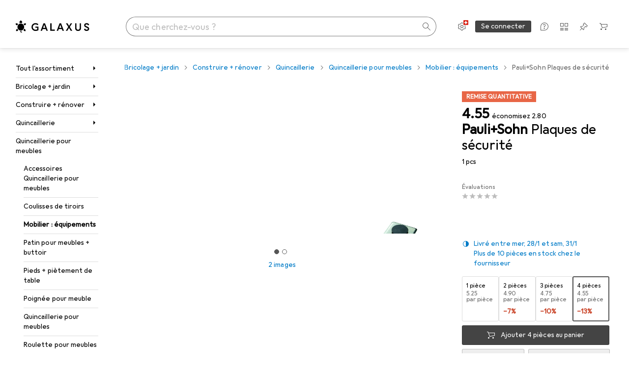

--- FILE ---
content_type: text/javascript
request_url: https://static03.galaxus.com/_next/static/chunks/55354-089834343ca2a7ec.js
body_size: 7875
content:
(self.webpackChunk_N_E=self.webpackChunk_N_E||[]).push([[45454,55354],{43551:(e,i,t)=>{"use strict";t.d(i,{A:()=>n});let n=["Lausanne","Lausanne","Lausanne","Losanna","Lausanne"]},59468:(e,i,t)=>{"use strict";t.d(i,{u:()=>s});var n=t(484326);let s=e=>{let i=e,t=Object.values(n.Y).map(e=>e.iso).join("|"),s=RegExp(`^/(${t})(/|$)`);return i.replace(s,"/")}},96264:()=>{},96646:(e,i,t)=>{"use strict";t.d(i,{Y:()=>a});var n=t(646068),s=t(251547);let a=()=>{let{formatPrice:e}=(0,n.B)();return function(i){let{currency:t,absolute:n=!1,negate:a=!1}=arguments.length>1&&void 0!==arguments[1]?arguments[1]:{};return e((0,s.H)(i,{absolute:n,negate:a}),{currency:t})}}},140423:(e,i,t)=>{"use strict";t.d(i,{A:()=>n});let n=["St. Gallen","St. Gallen","Saint-Gall","San Gallo","St. Gallen"]},184524:()=>{},251547:(e,i,t)=>{"use strict";t.d(i,{H:()=>n});let n=function(e){let{absolute:i=!1,negate:t=!1}=arguments.length>1&&void 0!==arguments[1]?arguments[1]:{};return e=i?Math.abs(e):e,e=t?-e:e}},284045:(e,i,t)=>{"use strict";t.d(i,{A:()=>n});let n=["Zum Digitec Assistant","Go to Digitec Assistant","Acc\xe9der \xe0 l’assistant Digitec","Vai al Digitec Assistant","Ga naar Digitec Assistant"]},288957:(e,i,t)=>{"use strict";t.d(i,{A:()=>n});let n=["Kriens","Kriens","Kriens","Kriens","Kriens"]},341010:(e,i,t)=>{"use strict";t.d(i,{F:()=>ik});var n,s,a=t(406029),r=t(193885),l=t(609918);let o=["Alle Preise in EUR inkl. MwSt., zzgl. [0] bei Bestellungen unter [1]","All prices in EUR incl. VAT, plus [0] for orders under [1]","Tous les prix sont en EUR, TVA comprise, plus [0] pour les commandes inf\xe9rieures \xe0 [1]","Tutti i prezzi in EUR, IVA inclusa, pi\xf9 [0] per ordini sotto [1]","Alle prijzen in EUR incl. BTW, plus [0] voor bestellingen onder [1]"],u=["Zzgl. [0] f\xfcr Bestellungen unter [1]","Plus [0] for orders under [1]","Plus [0] pour les commandes inf\xe9rieures \xe0 [1]","Pi\xf9 [0] per ordini sotto [1]","Plus [0] voor bestellingen onder [1]"];var c=t(729055);let d=["Alle Preise in EUR exkl. MwSt., zzgl. [0] bei Bestellungen unter [1]","All prices in EUR excl. VAT, plus [0] for orders under [1]","Tous les prix sont en EUR hors TVA, plus [0] pour les commandes inf\xe9rieures \xe0 [1]","Tutti i prezzi in EUR, IVA esclusa, pi\xf9 [0] per ordini sotto [1]","Alle prijzen in EUR excl. BTW, plus [0] voor bestellingen onder [1]"],g=["Versandkosten","shipping fees","frais d'exp\xe9dition","costi di spedizione","transportkosten"],p=["Preise","Prices","Prix","Prezzi","Prijzen"];var h=t(525886),m=t(354580),x=t(906968),w=t(735697),f=t(96646),A=t(414774),k=t(831935);let j=()=>(0,m.LT)()?(0,a.jsx)(b,{}):(0,a.jsx)(v,{}),v=()=>{let e=(0,m.T)(),i=(0,m.LT)(),t=(0,w.$P)(),{threshold:n}=(0,k.Y)(e),{__:s}=(0,A.W)(),l=(0,f.Y)();return i?null:(0,a.jsxs)("div",{children:[(0,a.jsx)(r.lx,{tag:"h3",children:s(p)}),(0,a.jsx)(r.Oc,{tag:"span",children:s(t?o:d,(0,a.jsx)(x.N,{href:{type:"guide",actionName:h.lT},inverted:!0,children:s(g)}),l(n))})]})},b=()=>{let e=(0,m.T)(),{threshold:i}=(0,k.Y)(e),t=(0,m.LT)(),{__:n}=(0,A.W)(),s=(0,f.Y)();return t?(0,a.jsxs)("div",{children:[(0,a.jsx)(r.lx,{tag:"h3",children:n(c.A)}),(0,a.jsx)(r.Oc,{tag:"span",children:n(u,(0,a.jsx)(x.N,{href:{type:"guide",actionName:h.lT},inverted:!0,children:n(g)}),s(i))})]}):null};var y=t(724368),$=t(184904),P=t(726259);let D=(0,$.R)(()=>Promise.all([t.e(13965),t.e(74121),t.e(42870),t.e(31743),t.e(83568),t.e(53199),t.e(39534),t.e(85453),t.e(44518),t.e(93773),t.e(37040),t.e(1909),t.e(76357),t.e(86413)]).then(t.bind(t,894289)),"GoErpMenu"),G=()=>(0,P.H)()?(0,a.jsx)(y.D,{children:(0,a.jsx)(D,{})}):null;var S=t(773211),I=t(455729);let O=["Hast du Fragen? Dann besuche unseren Galaxus Assistant","Questions? Ask Galaxus Assistant.","Si vous avez des questions, consultez le Galaxus Assistant","Hai domande? Chiedi al Galaxus Assistant","Vragen? Vraag het Galaxus Assistant"];var R=t(998253),z=t(284045),E=t(927228);let W=["Hast du Fragen? Dann besuche unseren Digitec Assistant","Questions? Ask Digitec Assistant.","Si vous avez des questions, consultez l’assistant Digitec","Hai domande? Chiedi al Digitec Assistant","Vragen? Vraag het Digitec Assistant"];var C=t(147666),T=t(829512),L=t(597888),N=t(914266),B=t(649097);t(96264);let F=(0,I.memo)(e=>{let{title:i,id:t,children:n}=e,[s,r]=(0,I.useState)(!1);return(0,a.jsxs)(Y,{children:[(0,a.jsx)(K,{tag:"h3",children:(0,a.jsxs)(M,{onClick:()=>r(!s),id:`header-${t}`,"aria-controls":`section-${t}`,"aria-expanded":s,children:[i,(0,a.jsx)(U,{$isExpanded:s})]})}),(0,a.jsx)(H,{tag:"h3",children:i}),(0,a.jsx)(_,{$isExpanded:s,id:`section-${t}`,"aria-labelledby":`header-${t}`,children:(0,a.jsx)(q,{$isExpanded:s,children:n})})]})}),Y=B.As("yk81S0O"),V=(0,B.I4)(r.hj)("yk81S0O1"),M=B.LW("yk81S0O2"),U=(0,B.I4)(N.A)("yk81S0O3",e=>{let{$isExpanded:i}=e;return i&&(0,B.AH)("yk81S0O4")}),_=B.UC("yk81S0O5",e=>{let{$isExpanded:i}=e;return i?(0,B.AH)("yk81S0O6"):(0,B.AH)("yk81S0O7")}),q=B.As("yk81S0O8",e=>{let{$isExpanded:i}=e;return!i&&(0,B.AH)("yk81S0O9")}),H=(0,B.I4)(V)("yk81S0OA"),K=(0,B.I4)(V)("yk81S0OB");t(713582);let J=()=>{let{__:e}=(0,A.W)();return(0,a.jsx)(F,{title:e(R.A),id:(0,I.useId)(),children:(0,a.jsx)(Q,{children:(0,a.jsx)(Z,{})})})},Z=()=>{let{__:e}=(0,A.W)(),{brand:i}=(0,C.D)(),t="galaxus"===i,n=(0,T.d)("footer");return(0,a.jsxs)(a.Fragment,{children:[(0,a.jsx)("p",{children:e(t?O:W)}),(0,a.jsx)(L.bK,{onClick:()=>n(),children:e(t?E.A:z.A)})]})},Q=B.As("ykBFDEi"),X=["R\xfcckgabe","Returns","Retours","Restituzioni","Geeft als resultaat"],ee=["\xdcber Uns","About us","\xc0 propos de nous","Chi siamo","Over Ons"],ei=["Soziale Medien","Social Media","M\xe9dias sociaux","Social Media","Sociale media"];var et=t(893199),en=t(833927);let es=["Tech, Design & Security","Tech, Design & Security","Tech, Design & S\xe9curit\xe9","Tech, Design & Sicurezza","Tech, Design & Security"],ea=["Nachhaltigkeit","Sustainability","Durabilit\xe9","Sostenibilit\xe0","Duurzaamheid"],er=["Digitale Barrierefreiheit","Digital Accessibility","Accessibilit\xe9 num\xe9rique","Accessibilit\xe0 digitale","Digitale toegankelijkheid"],el=["Datenschutzerkl\xe4rung","Privacy policy","Politique de confidentialit\xe9","Informativa sulla privacy","Privacybeleid"],eo=["Was Galaxus ausmacht","What Galaxus Is All About","Ce qui fait la diff\xe9rence chez Galaxus","Che cos'\xe8 Galaxus","Waar het bij Galaxus om gaat"],eu=["Beauty Lab","Beauty Lab","Beauty Lab","Beauty Lab","Beauty Lab"],ec=["Haftungsausschluss (Disclaimer)","Limitation of liability (Disclaimer)","Clause de non-responsabilit\xe9 (Disclaimer)","Dichiarazione di esclusione di responsabilit\xe0 (Disclaimer)","Beperking van aansprakelijkheid (Disclaimer)"],ed=["Haftungsbeschr\xe4nkung","Limitation of liability","Limitation de responsabilit\xe9","Limitazione di responsabilit\xe0","Beperking van aansprakelijkheid (Disclaimer)"],eg=["Cookie-Einstellungen","Cookie settings","Param\xe8tres des cookies","Impostazioni dei cookie","Cookie-instellingen"],ep=["Impressum","Legal notice","Mentions l\xe9gales","Note legali","Colofon"],eh=["Presse","Press","Presse","Stampa","Newsroom"],em=["Allgemeine Gesch\xe4ftsbedingungen (AGB)","General terms and conditions","Conditions g\xe9n\xe9rales de vente (CGV)","Condizioni generali di contratto (CGC)","Algemene voorwaarden"],ex=["Gesch\xe4ftsleitung","Management","Direction g\xe9n\xe9rale","Direzione","Directie"],ew=["Digitec Galaxus AG","Digitec Galaxus AG","Digitec Galaxus AG","Digitec Galaxus AG","Digitec Galaxus AG"],ef=["Community Nutzungsbedingungen","Community terms of use","Conditions d’utilisation de la communaut\xe9","Termini di utilizzo della community","Gebruiksvoorwaarden voor de community"];var eA=t(586723),ek=t(387211),ej=t(43551);let ev=["Z\xfcrich","Zurich","Zurich","Zurigo","Z\xfcrich"];var eb=t(140423),ey=t(288957);let e$=["Genf","Geneva","Gen\xe8ve","Ginevra","Gen\xe8ve"];var eP=t(917289),eD=t(769483),eG=t(943178),eS=t(939574);let eI=["R\xfcckgaberichtlinien","Returns policy","Politique de retour","Politica di restituzione","Retourbeleid"],eO=["Widerrufsformular","Cancellation form","Formulaire de r\xe9siliation","Modulo di richiamo","Herroepingsformulier"],eR=["R\xfccksendungen und fehlerhafte Produkte","Returns and faulty products","Retours et produits d\xe9fectueux","Restituzioni e prodotti difettosi","Retourneren en defecte producten"],ez=["Gew\xe4hrleistung","Warranty","Garantie","Garanzia","Garantie"],eE=["Recycling von Altger\xe4ten","Recycling of electrical appliances","Recyclage des appareils usag\xe9s","Informazioni sugli apparecchi elettrici ed elettronici (vecchi)","Recyclen van elektrische apparaten"],eW=["Digitec Galaxus Agency","Digitec Galaxus Agency","Digitec Galaxus Agency","Digitec Galaxus Agency","Digitec Galaxus Agency"],eC=["Garantieverl\xe4ngerung","Warranty extension","Extension de garantie","Estensione della garanzia","Garantieverlenging"],eT=["Einkaufen als Unternehmen (B2B)","Purchasing as a Business (B2B)","Achat pour entreprises (B2B)","Acquisti per aziende (B2B)","Zakelijke inkoop (B2B)"],eL=["Einl\xf6sen eines Gutscheins","Redeeming a voucher","Remettre un bon d'\xe9change","Rimettere un buono","Verwisselen van een voucher"],eN=["Lieferung und Abholung","Shipping and collection","Livraison et retrait","Consegna e ritiro","Verzenden en ophalen"],eB=["Service-Dienstleistungen","Service offerings","Prestations de service","Servizi","Service offerings"],eF=["Lieferung","Shipping","Livraison","Spedizione","Verzending"],eY=["Werden Sie Partner","Become a partner","Devenez partenaire","Diventa un partner","Word een partner"],eV=["Verhaltenskodex und Meldestelle","Code of conduct and reporting office","Code de conduite et signalement","Codice di condotta e sportello","Gedragscode en meldpunt"],eM=["Werden Sie Affiliate-Partner","Become an affiliate partner","Devenir partenaire affili\xe9","Diventa un partner affiliato","Benefpartner worden"],eU=["Zahlungsarten","Payment methods","Modes de paiement","Metodi di pagamento","Betalingswijzen"],e_=["R\xfcckgaberichtlinien","Return policy","Politique de retour","Politica di restituzione","Retourbeleid"],eq=["Ger\xe4teversicherung","Product insurance","Assurance produit","Assicurazione del prodotto","Productverzekering"],eH=["Bestellvorgang","Ordering process","Processus de commande","Procedura di ordinazione","Bestelproces"],eK=["Offerten f\xfcr Unternehmen","Quotations for business","Offres pour entreprises","Offerte per aziende","Aanbiedingen voor bedrijven"];var eJ=t(646068);let eZ={de:"/de/ueber-uns/verhaltenskodex",en:"/en/about-us/code-of-conduct",fr:"/fr/qui-sommes-nous/code-de-conduite",it:"/it/chi-siamo/codice-di-condotta"},eQ=["Youtube","Youtube","Youtube","Youtube","Youtube"],eX=["Pinterest","Pinterest","Pinterest","Pinterest","Pinterest"],e0=["Xing","Xing","Xing","Xing","Xing"],e2=["Instagram","Instagram","Instagram","Instagram","Instagram"],e4=["Facebook","Facebook","Facebook","Facebook","Facebook"],e5=["LinkedIn","LinkedIn","LinkedIn","LinkedIn","LinkedIn"];t(433670);let e1=(0,B.I4)(x.N)("yKmRjjJ");t(184524);let e3=()=>{let{__:e}=(0,A.W)(),i=(0,m.T)(),t=(0,m.LT)(),n=(()=>{let{__:e}=(0,A.W)(),{language:i}=(0,eJ.B)(),t=(0,I.useMemo)(()=>{var e;let t=null!=(e=eZ[i])?e:eZ.en;return`https://corporate.migros.ch${t}`},[i]);return(0,I.useMemo)(()=>{let i=e(eU),n=e(eL),s=e(eH),a=e(eN),r=e(eF),l=e(eR),o=e(e_),u=e(eB),c=e(eC),d=e(eq),g=e(eT),p=e(eK),h=e(eY),m=e(eM),x=e(eW),w=e(eV);return{22:[{[i]:"/paymentoptions",[a]:"/wiki/556",[l]:"/after-sales",[o]:"/guide/7"},{[u]:"/wiki/5551",[c]:"/wiki/3012",[d]:"/wiki/5985"},{[g]:"/page/18385",[p]:"/wiki/6106",[h]:"/page/15077",[x]:"/page/25956",[w]:t}],25:[{[i]:"/paymentoptions",[a]:"/wiki/556",[l]:"/after-sales",[o]:"/guide/7"},{[u]:"/wiki/5551",[c]:"/wiki/3012",[d]:"/wiki/5985"},{[g]:"/page/16958",[p]:"/wiki/6106",[h]:"/page/15077",[x]:"/page/25956",[w]:t}],27:[{[s]:"/wiki/5635",[i]:"/paymentoptions",[n]:"/wiki/5637",[r]:"/guide/28"},{[c]:"/wiki/6177",[d]:"/wiki/6227"},{[g]:"/page/19598",[p]:"/wiki/6204",[h]:"/page/25763",[x]:"/page/28374",[w]:t}],28:[{[s]:"/wiki/5635",[i]:"/paymentoptions",[n]:"/wiki/5637",[r]:"/guide/28"},{[c]:"/wiki/6178"},{[m]:"/page/28083",[w]:t}],32:[{[s]:"/wiki/5635",[i]:"/paymentoptions",[n]:"/wiki/5637",[r]:"/guide/28"},{[m]:"/page/28079",[w]:t}],33:[{[s]:"/wiki/5635",[i]:"/paymentoptions",[n]:"/wiki/5637",[r]:"/guide/28"},{[m]:"/page/28085",[w]:t}],34:[{[s]:"/wiki/5635",[i]:"/paymentoptions",[n]:"/wiki/5637",[r]:"/guide/28"},{[m]:"/page/28086",[w]:t}],35:[{[s]:"/wiki/5635",[i]:"/paymentoptions",[n]:"/wiki/5637",[r]:"/guide/28"},{[m]:"/page/28084",[w]:t}]}},[])})(),s=(()=>{let{__:e}=(0,A.W)();return(0,I.useMemo)(()=>{let i=e(ew),t=e(eo),n=e(ex),s=e(ea),a=e(eh),r=e(em),l=e(ep),o=e(el),u=e(eg),c=e(eu),d=e(es),g=e(er);return{22:[{[i]:"/wiki/528",[n]:"/management",[s]:"/page/34164",[a]:"/page/25984"},{[r]:`/guide/${h.Gg}`,[e(ec)]:`/guide/${h.jc}`,[l]:`/guide/${h.Fr}`,[o]:`/guide/${h.cg}`,[u]:eA.Wx.PRIVACY,[g]:`/guide/${h.p1}`},{[c]:"/page/23769",[d]:"/wiki/5769"}],25:[{[i]:"/wiki/528",[n]:"/management",[s]:"/page/34164",[a]:"/page/25984"},{[r]:`/guide/${h.Gg}`,[e(ec)]:`/guide/${h.jc}`,[l]:`/guide/${h.Fr}`,[o]:`/guide/${h.cg}`,[u]:eA.Wx.PRIVACY,[g]:`/guide/${h.p1}`},{[d]:"/wiki/5769"}],27:[{[t]:"/page/25759",[n]:"/management",[s]:"/page/34164",[a]:"/page/27280"},{[r]:`/guide/${h.Gg}`,[e(ef)]:`/guide/${h.$A}`,[e(ed)]:`/guide/${h.jc}`,[l]:`/guide/${h.Fr}`,[o]:`/guide/${h.cg}`,[u]:eA.Wx.PRIVACY,[g]:`/guide/${h.p1}`},{[d]:"/wiki/6240"}],28:[{[t]:"/page/26845",[n]:"/management",[s]:"/page/34164",[a]:"/page/27331"},{[r]:`/guide/${h.Gg}`,[e(ef)]:`/guide/${h.$A}`,[e(ed)]:`/guide/${h.jc}`,[l]:`/guide/${h.Fr}`,[o]:`/guide/${h.cg}`,[u]:eA.Wx.PRIVACY,[g]:`/guide/${h.p1}`},{[d]:"/wiki/6240"}],32:[{[t]:"/page/26948",[n]:"/management",[s]:"/page/34164",[a]:"/page/27334"},{[r]:`/guide/${h.Gg}`,[e(ef)]:`/guide/${h.$A}`,[e(ed)]:`/guide/${h.jc}`,[l]:`/guide/${h.Fr}`,[o]:`/guide/${h.cg}`,[u]:eA.Wx.PRIVACY,[g]:`/guide/${h.p1}`},{[d]:"/wiki/6240"}],33:[{[t]:"/page/27185",[n]:"/management",[s]:"/page/34164",[a]:"/page/32616"},{[r]:`/guide/${h.Gg}`,[e(ef)]:`/guide/${h.$A}`,[e(ed)]:`/guide/${h.jc}`,[l]:`/guide/${h.Fr}`,[o]:`/guide/${h.cg}`,[u]:eA.Wx.PRIVACY,[g]:`/guide/${h.p1}`},{[d]:"/wiki/6240"}],34:[{[t]:"/page/27183",[n]:"/management",[s]:"/page/34164",[a]:"/page/27280"},{[r]:`/guide/${h.Gg}`,[e(ef)]:`/guide/${h.$A}`,[e(ed)]:`/guide/${h.jc}`,[l]:`/guide/${h.Fr}`,[o]:`/guide/${h.cg}`,[u]:eA.Wx.PRIVACY,[g]:`/guide/${h.p1}`},{[d]:"/wiki/6240"}],35:[{[t]:"/page/26949",[n]:"/management",[s]:"/page/34164",[a]:"/page/27338"},{[r]:`/guide/${h.Gg}`,[e(ef)]:`/guide/${h.$A}`,[e(ed)]:`/guide/${h.jc}`,[l]:`/guide/${h.Fr}`,[o]:`/guide/${h.cg}`,[u]:eA.Wx.PRIVACY,[g]:`/guide/${h.p1}`},{[d]:"/wiki/6240"}]}},[])})(),r=(()=>{let{__:e}=(0,A.W)();return(0,I.useMemo)(()=>({[e(eP.A)]:"/sites/246967",[e(eD.A)]:"/sites/246970",[e(eS.A)]:"/sites/246971",[e(e$)]:"/sites/246975",[e(ey.A)]:"/sites/246968",[e(ej.A)]:"/sites/246965",[e(eb.A)]:"/sites/246997",[e(eG.A)]:"/sites/246998",[e(ek.A)]:"/sites/246977",[e(ev)]:"/sites/246938"}),[])})(),l=(()=>{let{__:e}=(0,A.W)();return(0,I.useMemo)(()=>({[e(eR)]:"/after-sales",[e(eI)]:"/guide/7",[e(ez)]:"/guide/14",[e(eO)]:"/wiki/5641",[e(eE)]:"/guide/46"}),[])})(),o=(()=>{let{__:e}=(0,A.W)();return(0,I.useMemo)(()=>({[e(e2)]:{22:"https://www.instagram.com/galaxus/",25:"https://www.instagram.com/digitec/",27:"https://www.instagram.com/galaxus.de/",28:"https://www.instagram.com/galaxus.de/",32:"https://www.instagram.com/galaxus/",33:"https://www.instagram.com/galaxus.de/",34:"https://www.instagram.com/galaxus/",35:"https://www.instagram.com/galaxus/"},[e(e4)]:{22:"https://www.facebook.com/galaxus",25:"https://www.facebook.com/digitec.ch",27:"https://www.facebook.com/galaxusDE",28:"https://www.facebook.com/galaxusAT",32:"https://www.facebook.com/galaxusFR",33:"https://www.facebook.com/galaxusNL",34:"https://www.facebook.com/galaxusBE",35:"https://www.facebook.com/galaxusIT"},[e(eQ)]:{22:"https://www.youtube.com/@galaxus",25:"https://www.youtube.com/@digitec",27:"https://www.youtube.com/@galaxusdeutschland"},[e(eX)]:{22:"https://www.pinterest.com/galaxus/",25:"https://www.pinterest.com/digitec/",27:"https://www.pinterest.com/galaxus_de/",28:"https://www.pinterest.com/galaxus_de/",32:"https://www.pinterest.com/galaxus/",33:"https://www.pinterest.com/galaxus_de/",34:"https://www.pinterest.com/galaxus/",35:"https://www.pinterest.com/galaxus/"},[e(e5)]:{22:"https://www.linkedin.com/company/digitec-galaxus-ag",25:"https://www.linkedin.com/company/digitec-galaxus-ag",27:"https://www.linkedin.com/company/galaxus-deutschland-gmbh/",28:"https://www.linkedin.com/company/galaxus-deutschland-gmbh/",32:"https://www.linkedin.com/company/digitec-galaxus-ag",33:"https://www.linkedin.com/company/galaxus-deutschland-gmbh/",34:"https://www.linkedin.com/company/digitec-galaxus-ag",35:"https://www.linkedin.com/company/digitec-galaxus-ag"},[e(e0)]:{22:"https://www.xing.com/pages/digitecgalaxusag",25:"https://www.xing.com/pages/digitecgalaxusag",27:"https://www.xing.com/pages/galaxus-deutschland-gmbh",28:"https://www.xing.com/pages/galaxus-deutschland-gmbh",32:"https://www.xing.com/pages/digitecgalaxusag",33:"https://www.xing.com/pages/galaxus-deutschland-gmbh",34:"https://www.xing.com/pages/digitecgalaxusag",35:"https://www.xing.com/pages/digitecgalaxusag"}}),[])})(),u=(0,I.useId)(),c=(0,I.useId)();return(0,a.jsxs)(a.Fragment,{children:[(0,a.jsx)(F,{title:e(en.A),id:(0,I.useId)(),children:n[i].map((e,i)=>(0,a.jsx)(e9,{children:Object.entries(e).map((e,i)=>{let[t,n]=e;return(0,a.jsx)("li",{children:(0,a.jsx)(e1,{href:n,inverted:!0,children:t})},`${t}-${i}`)})},`Service-${i}`))},"service"),(0,a.jsx)(F,{title:e(ee),id:(0,I.useId)(),children:s[i].map((e,i)=>(0,a.jsx)(e9,{children:Object.entries(e).map((e,i)=>{let[t,n]=e;return(0,a.jsx)("li",{children:(0,a.jsx)(e1,{href:n,inverted:!0,children:t})},`${t}-${i}`)})},`AboutUs-${i}`))},"AboutUs"),t?(0,a.jsx)(F,{title:e(et.A),id:c,children:(0,a.jsx)(e9,{children:Object.entries(r).map((e,i)=>{let[t,n]=e;return(0,a.jsx)("li",{children:(0,a.jsx)(e1,{href:n,inverted:!0,children:t})},`${t}-${i}`)})})},"Locations"):(0,a.jsx)(F,{title:e(X),id:u,children:(0,a.jsx)(e9,{children:Object.entries(l).map((e,i)=>{let[t,n]=e;return(0,a.jsx)("li",{children:(0,a.jsx)(e1,{href:n,inverted:!0,children:t})},`${t}-${i}`)})})},"Returns"),(0,a.jsx)(F,{title:e(ei),id:(0,I.useId)(),children:(0,a.jsx)(e9,{children:Object.entries(o).filter(e=>{let[,t]=e;return t[i]}).map((e,t)=>{let[n,s]=e;return(0,a.jsx)("li",{children:(0,a.jsx)(e1,{href:s[i],inverted:!0,isExternal:!0,children:n})},`${n}-${t}`)})})},"Social Media")]})},e9=B.Iu("ydHYVUp"),e6={fragment:{argumentDefinitions:[],kind:"Fragment",metadata:{catchTo:"NULL"},name:"footerJobOffersQuery",selections:[{kind:"RequiredField",field:{alias:null,args:n=[{kind:"Literal",name:"first",value:4}],concreteType:"JobOffersConnection",kind:"LinkedField",name:"jobOffers",plural:!1,selections:[{kind:"RequiredField",field:s={alias:null,args:null,concreteType:"JobOffersEdge",kind:"LinkedField",name:"edges",plural:!0,selections:[{alias:null,args:null,concreteType:"JobOffer",kind:"LinkedField",name:"node",plural:!1,selections:[{alias:null,args:null,kind:"ScalarField",name:"id",storageKey:null},{alias:null,args:null,kind:"ScalarField",name:"jobTitle",storageKey:null},{alias:null,args:null,kind:"ScalarField",name:"relativeUrl",storageKey:null}],storageKey:null}],storageKey:null},action:"NONE"}],storageKey:"jobOffers(first:4)"},action:"NONE"}],type:"Query",abstractKey:null},kind:"Request",operation:{argumentDefinitions:[],kind:"Operation",name:"footerJobOffersQuery",selections:[{alias:null,args:n,concreteType:"JobOffersConnection",kind:"LinkedField",name:"jobOffers",plural:!1,selections:[s],storageKey:"jobOffers(first:4)"}]},params:{id:"801a192ad625d609ac12c19fa3e02791",metadata:{owner:"helix"},name:"footerJobOffersQuery",operationKind:"query",text:null}},e8=["Stellenangebote","Jobs","Offres d'emploi","Offerte di lavoro","Banen"],e7=["Alle Stellenangebote","All job offers","Toutes les offres d'emploi","Tutte le offerte di lavoro","Alle vacatures"];var ie=t(721470),ii=t(347512),it=t(265533),is=t(645723),ia=t(59468),ir=t(743072);let il=()=>{let{__:e}=(0,A.W)(),{ref:i,inView:t}=(0,ir.Wx)({rootMargin:"400px 0px",triggerOnce:!0}),n=iu(),s=(0,a.jsxs)(a.Fragment,{children:[(0,a.jsx)("li",{children:(0,a.jsx)(ie.r5,{})}),(0,a.jsx)("li",{children:(0,a.jsx)(ie.r5,{})}),(0,a.jsx)("li",{children:(0,a.jsx)(ie.r5,{})}),(0,a.jsx)("li",{children:(0,a.jsx)(ie.r5,{})})]});return(0,a.jsx)(F,{title:e(e8),id:(0,I.useId)(),children:(0,a.jsxs)("ul",{ref:i,children:[(0,a.jsx)("li",{children:(0,a.jsx)(e1,{href:"/joboffer",inverted:!0,onClick:()=>n("/joboffer"),children:e(e7)})}),(0,a.jsx)(ii.F,{loadingFallback:s,forceLoadingFallback:!t,errorFallback:null,children:(0,a.jsx)(io,{})})]})})},io=()=>{var e,i;let t=(0,it.E)(e6,{}),n=iu();return t?null==(i=t.jobOffers)||null==(e=i.edges)?void 0:e.map(e=>{let{node:i}=e;return(0,a.jsx)("li",{children:(0,a.jsx)(e1,{href:i.relativeUrl,inverted:!0,onClick:()=>n(i.relativeUrl),children:i.jobTitle})},i.id)}):null},iu=()=>{let e=(0,is.pq)();return i=>{e({objectAction:"navigation_select",navigationType:"footer",targetPagePath:(0,ia.u)(i)})}},ic=["Unsere Onlineshops","Our online shops","Nos boutiques en ligne","I nostri negozi online","Onze online winkels"];var id=t(988459),ig=t(190705),ip=t(868384),ih=t(552304);t(474112);let im=()=>{let{__:e}=(0,A.W)(),i=(0,m.T)(),t=(0,m.Cr)(),n=id.YZ.filter(e=>e!==i);return(0,a.jsxs)(iw,{children:[(0,a.jsx)(r.lx,{tag:"h3",children:e(ic)}),n.map(e=>(0,a.jsx)(iA,{children:(0,a.jsx)(x.N,{inverted:!0,href:(0,ig.L)(e,t),children:ix(e)})},e))]})},ix=e=>{switch(e){case ip.gM:return"digitec.ch";case ip.qz:return"galaxus.ch";case ip.mG:return"galaxus.de";case ip.qb:return"galaxus.at";case ip.D6:return"galaxus.fr";case ip.Jc:return"galaxus.nl";case ip.Us:return"galaxus.be";case ip.Ys:return"galaxus.it";case ip.wD:return"galaxus.lu";default:return(0,ih.x)(e)}},iw=B.As("ymAkWaP"),iA=B.hJ("ymAkWaP1");t(901563);let ik=(0,I.memo)(()=>{let e=(0,l.Hr)();return(0,a.jsx)(S.K,{product:"Footer [PRD-50]",children:(0,a.jsx)(iv,{id:"pageFooter",children:(0,a.jsxs)(ib,{children:[(0,a.jsxs)(iy,{children:[(0,a.jsx)(J,{}),(0,a.jsx)(e3,{}),(0,a.jsx)(il,{})]}),(0,a.jsxs)(i$,{children:[(0,a.jsx)(j,{}),(0,a.jsx)(ij,{}),!e&&(0,a.jsx)(im,{}),(0,a.jsx)(G,{})]})]})})})});ik.displayName="PageFooter";let ij=()=>{let e=(0,m.RE)();return(0,a.jsxs)(iP,{children:[(0,a.jsx)(r.lx,{tag:"h3",children:"Shop Version"}),(0,a.jsx)(r.Oc,{tag:"span",children:null==e?void 0:e.replace("merge_","").replace("master_","")})]})},iv=B.mO("yvpt2vP"),ib=B.As("yvpt2vP1"),iy=B.As("yvpt2vP2"),i$=B.As("yvpt2vP3"),iP=B.As("yvpt2vP4")},387211:(e,i,t)=>{"use strict";t.d(i,{A:()=>n});let n=["Wohlen","Wohlen","Wohlen","Wohlen","Wohlen"]},410461:e=>{e.exports={fadeAnimation:"textSkeleton_fadeAnimation__MAn7T"}},433670:()=>{},472121:(e,i,t)=>{"use strict";t.d(i,{q:()=>u});var n=t(406029),s=t(279337),a=t(938216),r=t(649097),l=t(455729),o=t(113938);t(599787);let u=l.memo(()=>{let{show:e,text:i,hasError:t,isActionRunning:r,showLoadingDots:l}=(0,o.Ci)(),{pathname:u}=(0,a.r)(),g=u.startsWith("/marketingPage");return e?(0,n.jsx)(c,{$isMarketingPage:g,children:(0,n.jsx)(s.Fc,{variant:t?"error":r?"warning":"success",children:(0,n.jsx)(d,{$visible:l&&r,children:i||"test"})})}):null}),c=r.As("yiWv55N",e=>{let{$isMarketingPage:i}=e;return i&&(0,r.AH)("yiWv55N1")}),d=r.hJ("yiWv55N3",e=>{let{$visible:i}=e;return i&&(0,r.AH)("yiWv55N4")})},474112:()=>{},586723:(e,i,t)=>{"use strict";t.d(i,{Wx:()=>s,gR:()=>n,m1:()=>a});let n={ORDERS:"/order",INVOICES:"/invoices",INSTALLMENT_PAYMENTS:"/instalments",CREDIT_NOTES:"/credit-notes",GIFT_COUPONS:"/gift-coupons",GIFT_CARDS:"/gift-cards",QUOTATIONS:"/quotation",SOFTWARE_LICENSES:"/digital-licenses",SPENDING:"/spending",PRODUCT_SALES:"/resale",ORDER_ARCHIVE:"/archived-orders"},s={EMAIL_NOTIFICATIONS:"/email-notification-settings",PRIVACY:"/privacy-settings",REQUEST_INVOICE_PAYMENT:"/requestinvoicepayment/requestinvoice",PERSONALIZATION:"/personalization"},a=e=>{let i=e?`?target=${e}`:"";return`/customeraccount${i}`}},597888:(e,i,t)=>{"use strict";t.d(i,{Mf:()=>d,QP:()=>h,bK:()=>x,eC:()=>m,vx:()=>p});var n=t(487011),s=t(293096),a=t(92424),r=t(406029),l=t(181296),o=t(822169),u=t(649097),c=t(796829);t(929581);let d=e=>{var{"aria-label":i,children:t,className:u,isDisabled:c=!1,icon:d,variant:p="standard",isExternal:h=!1,tooltip:m,onBlur:x,onFocus:w,onPointerLeave:f,onPointerEnter:A,ref:k}=e,j=(0,a._)(e,["aria-label","children","className","isDisabled","icon","variant","isExternal","tooltip","onBlur","onFocus","onPointerLeave","onPointerEnter","ref"]);let{onPointerEnter:v,onPointerLeave:b,onBlur:y,onFocus:$}=(0,l.l)({content:m,isEnabled:!c,offset:12});return(0,r.jsxs)(g,(0,s._)((0,n._)({"aria-label":i||m,className:u,onPointerEnter:e=>{v(e),null==A||A(e)},onPointerLeave:e=>{b(e),null==f||f(e)},onFocus:e=>{$(e),null==w||w(e)},onBlur:e=>{y(e),null==x||x(e)},isDisabled:c,isExternal:h,$isDisabled:c,$variant:p,ref:k},j),{children:[!!d&&(0,r.jsx)(o.VF,{$hasChildren:!!t,children:d}),t]}))},g=(0,u.I4)(c.SI)("yhAuNYK",e=>{let{$variant:i}=e;return"primary"===i?(0,u.AH)("yhAuNYK1"):(0,u.AH)("yhAuNYK2")},e=>{let{$isDisabled:i}=e;return i&&(0,u.AH)("yhAuNYK3")}),p=(0,u.I4)(d)("yhAuNYK4"),h=(0,u.I4)(d)("yhAuNYK5"),m=(0,u.I4)(d)("yhAuNYK6"),x=(0,u.I4)(d)("yhAuNYK7")},599787:()=>{},645723:(e,i,t)=>{"use strict";t.d(i,{pq:()=>l});var n=t(147417),s=t(576730);let a="iglu:ch.digitecgalaxus/navigation_action/jsonschema/1-0-6",r=(0,n.v)(a),l=()=>(0,s.k)(r,a)},713582:()=>{},721470:(e,i,t)=>{"use strict";t.d(i,{DN:()=>a,Q1:()=>l,Xp:()=>r,gX:()=>u,p9:()=>o,r5:()=>s});var n=t(649097);t(410461);let s=n.As.attrs({"aria-hidden":!0})("yjroWfh",{style:{"--yjroWfh1":(0,n.wq)(e=>{let{theme:i}=e;return"galaxus"===i.brand?.5:.54},"em")}}),a=(0,n.I4)(s)("yjroWfh3"),r=(0,n.I4)(s)("yjroWfh4"),l=(0,n.I4)(s)("yjroWfh5"),o=(0,n.I4)(s)("yjroWfh6"),u=(0,n.I4)(s)("yjroWfh7")},726259:(e,i,t)=>{"use strict";let n;t.d(i,{H:()=>a});var s=t(842673);let a=()=>(null!=n||(n="true"===s.Lr.getItem("goErpEnabled")),n)},729055:(e,i,t)=>{"use strict";t.d(i,{A:()=>n});let n=["Versand","Shipping","Exp\xe9dition","Spedizione","Verzending"]},769483:(e,i,t)=>{"use strict";t.d(i,{A:()=>n});let n=["Bern","Bern","Berne","Berna","Bern"]},829512:(e,i,t)=>{"use strict";t.d(i,{d:()=>o});var n=t(609918),s=t(661221),a=t(968438),r=t(963242),l=t(435876);function o(e){let i=(0,r.P)("location"),t=null!=i?i:e,o=(0,n.Hr)(),u=(0,s.d)(),{setIsOpen:c,setInitialScreen:d}=(0,l.n)(),g=(0,a.I8)();return e=>{o?u(e):(e&&d(e),c(!0)),g({objectAction:"helpassistant_open",assistantLocation:t})}}},831935:(e,i,t)=>{"use strict";t.d(i,{Y:()=>r});var n=t(868384);let s={[n.qz]:50,[n.gM]:50,[n.D6]:39,[n.Ys]:39},a={[n.qz]:4.9,[n.gM]:4.9,[n.D6]:3.9,[n.Ys]:3.9,[n.Jc]:2.99,[n.Us]:2.99},r=e=>{var i,t;return{threshold:null!=(i=s[e])?i:30,shippingCost:null!=(t=a[e])?t:3}}},893199:(e,i,t)=>{"use strict";t.d(i,{A:()=>n});let n=["Standorte","Locations","Succursales","Punti vendita","Locaties"]},901563:()=>{},917289:(e,i,t)=>{"use strict";t.d(i,{A:()=>n});let n=["Basel","Basel","B\xe2le","Basilea","Bazel"]},927228:(e,i,t)=>{"use strict";t.d(i,{A:()=>n});let n=["Zum Galaxus Assistant","Go to Galaxus Assistant","Acc\xe9der \xe0 l’assistant Galaxus","Vai al Galaxus Assistant","Ga naar Galaxus Assistent"]},929581:()=>{},939574:(e,i,t)=>{"use strict";t.d(i,{A:()=>n});let n=["Dietikon","Dietikon","Dietikon","Dietikon","Dietikon"]},943178:(e,i,t)=>{"use strict";t.d(i,{A:()=>n});let n=["Winterthur","Winterthur","Winterthour","Winterthur","Winterthur"]},988459:(e,i,t)=>{"use strict";t.d(i,{YZ:()=>s,lp:()=>a});var n=t(868384);let s=[n.gM,n.qz,n.mG,n.qb,n.D6,n.Ys,n.Jc,n.Us];function a(e){return s.includes(e)}},998253:(e,i,t)=>{"use strict";t.d(i,{A:()=>n});let n=["Hilfe und Kontakt","Help and contact","Aide et contact","Assistenza e contatto","Hulp en contact"]}}]);
//# sourceMappingURL=/_next/static/sourcemaps/static/chunks/55354-089834343ca2a7ec.js.map

--- FILE ---
content_type: text/javascript
request_url: https://static03.galaxus.com/_next/static/chunks/pages/product/%5BtitleAndProductId%5D-5de5ab7568d667df.js
body_size: 106565
content:
(self.webpackChunk_N_E=self.webpackChunk_N_E||[]).push([[6689,7420,14732,17006,26322,26400,26437,27436,32959,38230,40490,45369,48948,49855,61363,77695,77784,82416,85061,85574,86108,93773,99996],{56:(e,l,n)=>{"use strict";n.d(l,{A:()=>a});let a=["Video abspielen","Play video","Lire la vid\xe9o","Riproduci il video","Video afspelen"]},4581:()=>{},4964:()=>{},5483:()=>{},5557:()=>{},7790:()=>{},9521:(e,l,n)=>{"use strict";n.d(l,{Te:()=>s});var a=n(147417),r=n(576730);let t="iglu:ch.digitecgalaxus/productblock_action/jsonschema/1-0-1",i=(0,a.v)(t),s=e=>{var l;return(0,r.k)(i,t,{sampleRate:null!=(l=null==e?void 0:e.sampleRate)?l:.05,customSamplingCondition:null==e?void 0:e.samplingCondition,allowCustomSampling:!0})}},10284:(e,l,n)=>{"use strict";n.d(l,{A:()=>a});let a=["Dieses Produkt wird durch einen Privatanbieter geliefert. Die Auftragsabwicklung l\xe4uft \xfcber Digitec Galaxus, der Verkaufsvertrag kommt aber zwischen dir und dem Anbieter zustande.","This product is provided by a private seller. Digitec Galaxus handles the processing, but the sales contract is concluded between you and the seller.","Ce produit est exp\xe9di\xe9 par un particulier. La commande est trait\xe9e par nos soins, mais le contrat de vente est conclu entre vous et le vendeur.","Questo prodotto viene spedito da un fornitore privato. La transazione \xe8 gestita da Digitec Galaxus, ma il contratto di vendita \xe8 tra te e il fornitore.","Dit product wordt aangeboden door een particuliere verkoper. Digitec Galaxus handelt de verkoopprocedure af, maar de koopovereenkomst is tussen jou en de verkoper."]},10692:()=>{},20397:(e,l,n)=>{"use strict";n.d(l,{A:()=>a});let a=["Fragen konnten nicht geladen werden.","Failed to load questions.","Les questions n'ont pas pu \xeatre charg\xe9es","Il caricamento delle domande non \xe8 riuscito","Mislukt om vragen te laden."]},27175:()=>{},35257:(e,l,n)=>{"use strict";n.d(l,{Q:()=>r});var a=n(9521);let r=()=>(0,a.Te)({sampleRate:1})},37189:(e,l,n)=>{"use strict";n.d(l,{A:()=>a});let a=["Positivste","Most positive","Le plus positif","Pi\xf9 positivo","Meest positief"]},39353:(e,l,n)=>{"use strict";n.d(l,{A:()=>a});let a=["Deine Adresse wurde erfolgreich gespeichert","Your address was successfully saved","Votre adresse a \xe9t\xe9 enregistr\xe9e","Il tuo indirizzo \xe8 stato salvato con successo","Je adres is succesvol opgeslagen"]},41519:()=>{},47863:(e,l,n)=>{"use strict";n.d(l,{A:()=>u});var a=n(406029);let r={argumentDefinitions:[],kind:"Fragment",metadata:{catchTo:"RESULT"},name:"keySpecifications",selections:[{alias:null,args:null,kind:"ScalarField",name:"databaseId",storageKey:null},{alias:null,args:null,concreteType:"VatMoney",kind:"LinkedField",name:"price",plural:!1,selections:[{alias:null,args:null,kind:"ScalarField",name:"amountExclusive",storageKey:null}],storageKey:null},{alias:null,args:null,concreteType:"ProductSpecificationGroup",kind:"LinkedField",name:"keySpecificationGroup",plural:!1,selections:[{args:null,kind:"FragmentSpread",name:"specificationGroup"}],storageKey:null}],type:"Product",abstractKey:null};var t=n(569107),i=n(122565),s=n(649097),o=n(710115);n(536664);let u=e=>{var l;let{productKey:n,onSpecificationGroupError:s}=e,o=(0,i.I)(r,n);o.ok||(0,t.h)(s);let u=o.value;return(0,a.jsx)(d,{onSpecificationGroupError:s,productSpecificationGroupKey:u.keySpecificationGroup,co2QueryParameters:{productId:u.databaseId,productPriceExclusive:null==(l=u.price)?void 0:l.amountExclusive}})},d=(0,s.I4)(o.B)("yZQgvmV")},51771:()=>{},56629:()=>{},58907:()=>{},59359:()=>{},61238:()=>{},68768:()=>{},69948:()=>{},71449:()=>{},73906:(e,l,n)=>{"use strict";n.d(l,{A:()=>a});let a=["Videos","Videos","Vid\xe9os","Video","Video's"]},76735:()=>{},77076:e=>{e.exports={"recharts-cartesian-axis":"priceChartContainer_recharts-cartesian-axis__5y3CI"}},78300:(e,l,n)=>{"use strict";n.d(l,{N:()=>v});var a=n(92424),r=n(406029);let t={argumentDefinitions:[],kind:"Fragment",metadata:{plural:!0,catchTo:"NULL"},name:"afterSalesScoreChart",selections:[{alias:null,args:null,kind:"ScalarField",name:"isSignificant",storageKey:null},{alias:null,args:null,kind:"ScalarField",name:"rank",storageKey:null},{alias:null,args:null,kind:"ScalarField",name:"score",storageKey:null},{alias:null,args:null,concreteType:"Brand",kind:"LinkedField",name:"brand",plural:!1,selections:[{alias:null,args:null,kind:"ScalarField",name:"name",storageKey:null}],storageKey:null},{alias:null,args:null,kind:"ScalarField",name:"isCurrentBrand",storageKey:null},{alias:null,args:null,kind:"ScalarField",name:"brandFilteredProductTypeRelativeUrl",storageKey:null},{args:null,kind:"FragmentSpread",name:"afterSalesScoreRow"}],type:"ProductAfterSalesScore",abstractKey:null},i=["Leider haben wir f\xfcr diese Kategorie aktuell noch nicht gen\xfcgend Daten, um dir mehr Quoten anzuzeigen.","Unfortunately, we don't have enough data for this category yet.","Malheureusement, nous n’avons pas encore assez de donn\xe9es pour cette cat\xe9gorie pour vous montrer plus de quotas.","Purtroppo non disponiamo di dati sufficienti per questa categoria per mostrarti ulteriori percentuali.","Helaas hebben we nog niet genoeg gegevens voor deze categorie."];var s=n(811767),o=n(284),u=n(378957),d=n(569107),c=n(906968),m=n(122565),g=n(414774),p=n(649097),y=n(455729),k=n(458021),f=n(252320);n(829223);let h=e=>{let{rank:l,brand:n,score:a,isCurrentBrand:t,brandFilteredProductTypeRelativeUrl:i,node:s,isBrandLinked:d,hideInsignificant:c,showRowsWithoutData:m,highestScore:g,minNumberOfSalesToShowData:p,numberOfYearsForMinNumberOfSales:y,scoreSegments:f,type:h,highestRankInDigits:v}=e,F=(0,o.ux)();return(0,r.jsx)(u.t,{name:"ScoreListItem:ListItem",errorHandler:F,fallback:null,children:(0,r.jsxs)(T,{$isCurrent:t,$isCollapsed:!!(null==a&&!(null!=m&&m)&&!t),children:[(0,r.jsxs)(S,{isBrandLinked:null!=d&&d,href:i,children:[(0,r.jsx)(x,{$numberOfDigits:v,children:!(null!=c&&c)&&l&&`${l}.`}),(0,r.jsx)(P,{children:n.name})]}),(0,r.jsx)(k.z,{highestScore:g,minNumberOfSalesToShowData:p,numberOfYearsForMinNumberOfSales:y,productAfterSalesScoreKey:s,scoreSegments:f,type:h,onError:F})]},`${l}-${n.name}`)})},v=y.memo(e=>{var l;let{ariaLabel:n,ariaLabelledBy:o,className:u,onError:c,type:p,isBrandLinked:k,minNumberOfSalesToShowData:v,numberOfYearsForMinNumberOfSales:S,showRowsWithoutData:T,onClick:K,hideInsignificant:x,productAfterSalesScoreKeys:P}=e,{__:I}=(0,g.W)(),A=(0,m.I)(t,P),j=(0,y.useMemo)(()=>x?A.filter(e=>!!(null==e?void 0:e.isSignificant)):A.filter(e=>!!e),[A,x]);0===j.length&&(0,d.h)(c);let w=null!=(l=Math.max(...j.map(e=>{var l;return null!=(l=e.rank)?l:1})).toString().length)?l:1,C=Math.max(...j.map(e=>{var l;return null!=(l=e.score)?l:0})),E=j.every(e=>null==e.score),O=(0,f.V)(p);return(0,r.jsxs)(F,{className:u,children:[(0,r.jsx)("ul",{"aria-labelledby":o,"aria-label":n,children:j.map(e=>{var{rank:l,brand:n,score:t,isCurrentBrand:i,brandFilteredProductTypeRelativeUrl:s}=e,o=(0,a._)(e,["rank","brand","score","isCurrentBrand","brandFilteredProductTypeRelativeUrl"]);return(0,r.jsx)(h,{rank:null!=l?l:void 0,brand:n,score:null!=t?t:void 0,isCurrentBrand:i,brandFilteredProductTypeRelativeUrl:s,node:o,isBrandLinked:k,hideInsignificant:x,showRowsWithoutData:T,highestScore:C,minNumberOfSalesToShowData:v,numberOfYearsForMinNumberOfSales:S,scoreSegments:O,type:p,highestRankInDigits:w},`${l}-${n.name}`)})}),E&&(0,r.jsx)(L,{children:I(i)}),K&&(0,r.jsx)(b,{onClick:K,title:I(s.A)})]})}),S=e=>{let{isBrandLinked:l,href:n,onClick:a,children:t}=e;return l&&n?(0,r.jsx)(K,{href:n,onClick:a,minimumTargetSize:"inline",children:t}):(0,r.jsx)(r.Fragment,{children:t})},F=p.As("yDd8EPI"),b=p.LW("yDd8EPI1"),T=p.iG("yDd8EPI2",e=>{let{$isCollapsed:l}=e;return l?(0,p.AH)("yDd8EPI3"):(0,p.AH)("yDd8EPI4")},e=>{let{$isCurrent:l}=e;return l?(0,p.AH)("yDd8EPI5"):(0,p.AH)("yDd8EPI6")}),K=(0,p.I4)(c.N)("yDd8EPI7"),x=p.hJ("yDd8EPI8",{style:{"--yDd8EPI9":e=>{let{$numberOfDigits:l}=e;return`${l+.5}ch`}}}),P=p.hJ("yDd8EPIA"),L=p.jX("yDd8EPIB")},85289:()=>{},88119:()=>{},95300:(e,l,n)=>{"use strict";n.d(l,{M:()=>t});var a=n(649097),r=n(439374);n(152208);let t=(0,a.I4)(r.y)("yxrUwGG")},96500:(e,l,n)=>{"use strict";n.d(l,{A:()=>a});let a=["Produktbilder","Product images","Images du produit","Immagini del prodotto","Product afbeeldingen"]},97589:(e,l,n)=>{"use strict";n.d(l,{p:()=>c});var a=n(406029);let r={argumentDefinitions:[],kind:"Fragment",metadata:null,name:"fullscreenGalleryHeader",selections:[{args:null,kind:"FragmentSpread",name:"productHeaderTitle"},{alias:null,args:null,concreteType:"VatMoney",kind:"LinkedField",name:"price",plural:!1,selections:[{args:null,kind:"FragmentSpread",name:"priceVatMoneyDeprecated"}],storageKey:null}],type:"Product",abstractKey:null};var t=n(284),i=n(378957),s=n(875989),o=n(122565),u=n(649097),d=n(313622);n(671834);let c=e=>{let{isVisible:l,productKey:n}=e,s=(0,t.ux)(),u=(0,o.I)(r,n);return(0,a.jsxs)(m,{$isVisible:l,children:[u.price&&(0,a.jsx)(g,{vatMoneyKey:u.price}),(0,a.jsx)(i.t,{name:"FullscreenGalleryHeader:StyledProductHeaderTitle",errorHandler:s,children:(0,a.jsx)(p,{productKey:u,tag:"h2",onError:s})})]})},m=u.As("yI5Oik7",e=>{let{$isVisible:l}=e;return l&&(0,u.AH)("yI5Oik71")}),g=(0,u.I4)(s.b)("yI5Oik72"),p=(0,u.I4)(d.N)("yI5Oik73")},102751:()=>{},105151:(e,l,n)=>{"use strict";n.d(l,{v:()=>i});let a={argumentDefinitions:[],kind:"Fragment",metadata:{catchTo:"NULL"},name:"useIsPriceHistoryVisible",selections:[{alias:null,args:null,concreteType:"ProductOffer",kind:"LinkedField",name:"offer",plural:!1,selections:[{kind:"InlineDataFragmentSpread",name:"isSecondHand",selections:[{alias:null,args:null,kind:"ScalarField",name:"shopOfferType",storageKey:null}],args:null,argumentDefinitions:[]}],storageKey:null},{alias:null,args:null,kind:"ScalarField",name:"prohibitedBlocks",storageKey:null}],type:"Product",abstractKey:null};var r=n(735867),t=n(122565);let i=e=>{let l=(0,t.I)(a,e);return!!l&&!l.prohibitedBlocks.includes("PRICE_HISTORY")&&!(0,r.E)(l.offer)}},108350:(e,l,n)=>{"use strict";n.d(l,{B:()=>g});var a=n(406029),r=n(455729),t=n(629765),i=n(195543),s=n(517165),o=n(83417),u=n(450664),d=n(708879),c=n(994562);let m=e=>{let{question:l,detailPageLink:n,isQuestionFromVariant:r=!1,allowAnswerComments:t,additionalAnswerParsers:m,className:g}=e,{question:p,translation:y}=(0,c.j)({question:l}),{acceptedAnswer:k,singleAnswer:f}=l,h=k||f;return l.isBlockedContent?(0,a.jsx)(s.P,{question:l,className:g}):(0,a.jsxs)(d.m,{question:l,className:g,children:[(0,a.jsx)(u.P,{question:p,detailPageLink:n,isQuestionOfVariant:r,translation:y,renderAsPreview:!0}),h&&(0,a.jsx)(i.zz,{children:(0,a.jsx)(o.n,{answer:h,allowAnswerComments:t,renderAsPreview:!0,additionalParsers:m})})]})},g=(0,r.memo)(e=>{let{questionsAndAnswers:l,sectorId:n,referrerProductId:r,tagIds:i,additionalAnswerParsers:s}=e;return 0===l.length?null:(0,a.jsx)(a.Fragment,{children:l.map(e=>{let{id:l,productId:o}=e,u=+r!==o,d=(0,t.OF)({id:e.id,text:e.text,sectorId:n.toString(),tagIds:i,referrerProductId:u?r:null});return(0,a.jsx)(m,{question:e,detailPageLink:d,isQuestionFromVariant:u,additionalAnswerParsers:s},l)})})});g.displayName="ProductDetailQuestionList"},110876:()=>{},116931:()=>{},119421:()=>{},124433:(e,l,n)=>{"use strict";n.d(l,{A:()=>a});let a=["Vorteile","Pros","Points positifs","Vantaggi","Voordelen"]},126894:(e,l,n)=>{"use strict";n.d(l,{R:()=>p});var a=n(406029);let r={argumentDefinitions:[],kind:"Fragment",metadata:{catchTo:"RESULT"},name:"insteadOfPrice",selections:[{alias:null,args:null,kind:"ScalarField",name:"type",storageKey:null},{alias:null,args:null,concreteType:"VatMoney",kind:"LinkedField",name:"price",plural:!1,selections:[{args:null,kind:"FragmentSpread",name:"priceVatMoney"}],storageKey:null}],type:"ProductInsteadOfPrice",abstractKey:null};var t=n(599721),i=n(378455),s=n(992569),o=n(830871),u=n(552304),d=n(569107),c=n(791043),m=n(122565),g=n(414774);let p=e=>{let{productInsteadOfPriceKey:l,onError:n}=e,p=(0,m.I)(r,l);p.ok||(0,d.h)(n);let y=p.value,{__:k}=(0,g.W)();return(0,a.jsxs)(a.Fragment,{children:[((e,l)=>{switch(e){case"NEW":return k(s.A,l);case"LAST_NEW":return k(t.A,l);case"CUSTOMER_GROUP":case"SALES_PRICE_BEFORE":return k(i.A,l);case"SUM_OF_PRODUCTS_IN_SET_PRICE":return k(o.A,l);case"NONE":return null;default:(0,u.x)(e)}})(y.type,(0,a.jsx)(c.H,{vatMoneyKey:y.price,onError:n})),"SUM_OF_PRODUCTS_IN_SET_PRICE"===y.type?(0,a.jsx)("sup",{children:"1"}):null]})}},131082:(e,l,n)=>{"use strict";n.d(l,{A:()=>t});var a=n(885677),r=n(322227);let t=[e=>(0,a.LS)(e.numberOfQuestions,0,r.de,{one:"Fragen und Antworten",other:(0,a.ai)("de-CH",e.numberOfQuestions,0)+" Fragen und Antworten"}),e=>(0,a.LS)(e.numberOfQuestions,0,r.en,{one:"Questions and answers",other:(0,a.ai)("en-US",e.numberOfQuestions,0)+" questions and answers"}),e=>(0,a.LS)(e.numberOfQuestions,0,r.fr,{one:"Questions et r\xe9ponses",other:(0,a.ai)("fr-CH",e.numberOfQuestions,0)+" questions et r\xe9ponses"}),e=>(0,a.LS)(e.numberOfQuestions,0,r.it,{one:"Domande e risposte",other:(0,a.ai)("it-CH",e.numberOfQuestions,0)+" domande e risposte"}),e=>(0,a.LS)(e.numberOfQuestions,0,r.nl,{one:"Vragen en antwoorden",other:(0,a.ai)("nl-NL",e.numberOfQuestions,0)+" vragen en antwoorden"})]},136785:(e,l,n)=>{"use strict";n.d(l,{$O:()=>t,Ip:()=>u,L7:()=>i,f:()=>s,pp:()=>o});var a=n(842673),r=n(580652);let t=e=>{let{currentDay:l,listDay:n,alreadyOpened:a,isSoldOut:r}=e,t=l===n;return t&&a||t&&r||l>n},i=e=>{var l;if(!(null==e?void 0:e.product)||!(null==e||null==(l=e.offer)?void 0:l.salesInformation))return;let{offer:{salesInformation:n},mandatorSpecificData:{isDeleted:a}}=e;return{numberOfItems:n.numberOfItems||0,numberOfItemsSold:n.numberOfItemsSold||0,isLowAmountRemaining:(0,r.J)(n.numberOfItems,n.numberOfItemsSold),isDeleted:a}},s=(e,l)=>{let n=a.Lr.getItem("advent-data");if(!n)return!1;let r=JSON.parse(n);return r.year===l&&r.day===e&&r.isOpen},o=(e,l)=>{let n=JSON.stringify({day:e,year:l,isOpen:!0});a.Lr.setItem("advent-data",n)},u="current"},143953:()=>{},144827:(e,l,n)=>{"use strict";n.d(l,{A:()=>a});let a=["Mehr Spezifikationen anzeigen","Show more specifications","Afficher plus de sp\xe9cifications","Mostra le specifiche","Toon meer specificaties"]},146694:(e,l,n)=>{"use strict";n.d(l,{Ef:()=>s,Nb:()=>o});var a=n(406029),r=n(315018),t=n(455729);let i=(0,t.createContext)(!1),s=e=>{let{hasSummary:l,children:n}=e;return(0,a.jsx)(i,{value:l,children:n})},o=()=>{let e=(0,t.use)(i),l=(0,r.H)("OSA-53376-product-summary-reloaded",!0);return e?l:0}},148948:(e,l,n)=>{"use strict";n.d(l,{SA:()=>g});var a=n(487011),r=n(293096),t=n(406029),i=n(49465);let s={p:e=>{let{children:l}=e;return(0,t.jsx)("p",{children:l})},pre:e=>{let{children:l}=e;return(0,t.jsx)("pre",{children:l})},strong:e=>{let{children:l}=e;return(0,t.jsx)("strong",{children:l})},em:e=>{let{children:l}=e;return(0,t.jsx)("em",{children:l})},b:e=>{let{children:l}=e;return(0,t.jsx)("strong",{children:l})},i:e=>{let{children:l}=e;return(0,t.jsx)("em",{children:l})},img:()=>null,u:e=>{let{children:l}=e;return(0,t.jsx)("u",{children:l})},br:()=>(0,t.jsx)("br",{}),hr:()=>(0,t.jsx)("hr",{}),ol:e=>{let{children:l}=e;return(0,t.jsx)("ol",{children:l})},ul:e=>{let{children:l}=e;return(0,t.jsx)("ul",{children:l})},li:e=>{let{children:l}=e;return(0,t.jsx)("li",{children:l})},h1:e=>{let{children:l}=e;return(0,t.jsx)("p",{children:l})},h2:e=>{let{children:l}=e;return(0,t.jsx)("p",{children:l})},h3:e=>{let{children:l}=e;return(0,t.jsx)("p",{children:l})},a:e=>{let{children:l}=e;return(0,t.jsx)("span",{children:l})},span:e=>{let{children:l}=e;return(0,t.jsx)("span",{children:l})},table:e=>{let{children:l}=e;return l},tbody:e=>{let{children:l}=e;return l},td:e=>{let{children:l}=e;return l},th:e=>{let{children:l}=e;return l},thead:e=>{let{children:l}=e;return l},tr:e=>{let{children:l}=e;return l}},o={p:{name:"p",allowedAttributes:[],allowWhitespace:!0,selfClosing:!1,validParents:["ROOT","li","td","th"]},pre:{name:"pre",allowedAttributes:[],allowWhitespace:!0,selfClosing:!1,validParents:["ROOT","li","td","th"]},strong:{name:"strong",allowedAttributes:[],allowWhitespace:!0,selfClosing:!1,validParents:["ROOT","a","em","h1","h2","h3","i","li","p","pre","span","td","th","u"]},em:{name:"em",allowedAttributes:[],allowWhitespace:!0,selfClosing:!1,validParents:["ROOT","a","b","h1","h2","h3","li","p","pre","strong","span","td","th","u"]},b:{name:"strong",allowedAttributes:[],allowWhitespace:!0,selfClosing:!1,validParents:["ROOT","a","em","h1","h2","h3","i","li","p","pre","span","td","th","u"]},i:{name:"em",allowedAttributes:[],allowWhitespace:!0,selfClosing:!1,validParents:["ROOT","a","b","h1","h2","h3","li","p","pre","strong","span","u"]},img:{name:"img",allowedAttributes:["src","alt","style"],allowWhitespace:!1,selfClosing:!0,validParents:["ROOT","a","b","em","h1","h2","h3","i","li","p","strong","span","td","th","u"]},u:{name:"u",allowedAttributes:[],allowWhitespace:!0,selfClosing:!1,validParents:["ROOT","a","b","em","h1","h2","h3","i","li","p","pre","strong","span","td","th"]},br:{name:"br",allowedAttributes:[],allowWhitespace:!1,selfClosing:!0,validParents:["ROOT","a","b","em","h1","h2","h3","i","li","p","strong","span","td","th","u"]},hr:{name:"hr",allowedAttributes:[],allowWhitespace:!1,selfClosing:!0,validParents:["ROOT","a","b","em","h1","h2","h3","i","li","p","strong","span","td","th","u"]},ol:{name:"ol",allowedAttributes:[],allowWhitespace:!1,selfClosing:!1,validParents:["ROOT","li","td","th"]},ul:{name:"ul",allowedAttributes:[],allowWhitespace:!1,selfClosing:!1,validParents:["ROOT","li","td","th"]},li:{name:"li",allowedAttributes:[],allowWhitespace:!0,selfClosing:!1,validParents:["ol","ul"]},h1:{name:"h1",allowedAttributes:[],allowWhitespace:!0,selfClosing:!1,validParents:["ROOT","td","th"]},h2:{name:"h2",allowedAttributes:[],allowWhitespace:!0,selfClosing:!1,validParents:["ROOT","td","th"]},h3:{name:"h3",allowedAttributes:[],allowWhitespace:!0,selfClosing:!1,validParents:["ROOT","td","th"]},a:{name:"a",allowedAttributes:["href","target","name","id"],allowWhitespace:!0,selfClosing:!1,validParents:["ROOT","b","em","h1","h2","h3","i","li","p","pre","strong","span","td","th","u"]},span:{name:"span",allowedAttributes:["class"],allowWhitespace:!0,selfClosing:!1,validParents:["ROOT","a","b","em","h1","h2","h3","i","li","p","pre","strong","span","td","th","u"]},table:{name:"table",allowedAttributes:[],allowWhitespace:!1,selfClosing:!1,validParents:["ROOT","li","td","th"]},tbody:{name:"tbody",allowedAttributes:[],allowWhitespace:!1,selfClosing:!1,validParents:["ROOT","table"]},td:{name:"td",allowedAttributes:[],allowWhitespace:!0,selfClosing:!1,validParents:["ROOT","tr"]},th:{name:"th",allowedAttributes:[],allowWhitespace:!0,selfClosing:!1,validParents:["ROOT","tr"]},thead:{name:"thead",allowedAttributes:[],allowWhitespace:!1,selfClosing:!1,validParents:["ROOT","table"]},tr:{name:"tr",allowedAttributes:[],allowWhitespace:!1,selfClosing:!1,validParents:["ROOT","table","tbody","thead"]}},u=(e,l,n)=>{if(!n||!o.br.validParents.includes(l))return[e];let a=e.split("\n");if(1===a.length)return[e];let r=[];for(let e=0;e<a.length;e++)r.push(a[e]),e<a.length-1&&r.push({tagName:"br",children:null,props:{}});return r},d=e=>e.split('"').length%2==0,c=(e,l)=>{let n={};e+=" ";let a="",r="",t=!0,i=!1,s=!1,o="";for(let u=0;u<e.length;u++){let d=e[u];if("="===d){if(s){r+=d;continue}t=!1,i=!0;continue}if('"'===d||"'"===d){if(s&&d===o){s=!s,o="";continue}if(o=d,s=!s)continue}if((" "===d||u===e.length-1)&&!s){""!==a&&""!==r&&l.includes(a)&&("class"===a&&(a="className"),n[a]=r),a="",r="",t=!0,i=!1,s=!1;continue}t&&(a+=d),i&&(r+=d)}return n},m=function(e,l){var n;let o=arguments.length>2&&void 0!==arguments[2]?arguments[2]:"0";if(Array.isArray(e)){let n=[];for(let l of e){if(null===l||"object"==typeof l){n.push(l);continue}let e=n[n.length-1];if("string"!=typeof e){n.push(l);continue}n[n.length-1]=`${e}${l}`}return n.map((e,n)=>m(e,l,`${o}.${n}`))}if("string"==typeof e){let n=(0,i.D4)(e);if(l.contentWrapper){let e=l.contentWrapper;return(0,t.jsx)(e,{children:n},`${o}.text`)}return n}if(null===e)return null;let{tagName:u,children:d,props:c}=e,g=(null==(n=l.components)?void 0:n[u])||s[u],p=`${o}.${u}`;return(0,t.jsx)(g,(0,r._)((0,a._)({},c),{children:m(d,l,p)}),p)},g=function(e){let l=arguments.length>1&&void 0!==arguments[1]?arguments[1]:{};return m(((e,l)=>{let n=e.replace(/[\x00-\x08\x0B\x0C\x0E-\x1F\x7F\u202A-\u202E\u2066-\u2069\u200B-\u200F\r]/g,"").replace(/<br\/>/g,"<br />").split(/(<|>)/),a=[],r=[a],t=["ROOT"],s=0;for(;s<n.length;){if(""===n[s]){s+=1;continue}if("<"===n[s]){let[e,...l]=n[s+1].split(" "),a=e.trim().toLowerCase();if(""===a){r[r.length-1].push(n[s]),s+=1;continue}if(a.startsWith("/")){if(a=a.slice(1),t[t.length-1]===a){t.pop(),r.pop(),s+=3;continue}r[r.length-1].push((0,i.D4)(n[s]+(n[s+1]||"")+(n[s+2]||""))),s+=3;continue}let u=t[t.length-1],m=l.join(" ");for(s+=1;s<n.length-1&&(d(m)||">"!==n[s+1]&&"<"!==n[s+1]);)s+=1,m+=n[s];let g=!1,p=n[s+1]||"";"<"===p&&(g=!0);let y=o[a];if(g||!y||!y.validParents.includes(u)){r[r.length-1].push((0,i.D4)(`<${a}${m?" "+m:""}${p}`)),s+=2;continue}let k={tagName:y.name,children:null,props:{}},f=c(m,y.allowedAttributes);if(r[r.length-1].push(k),s+=2,y.selfClosing)k.props=h(f);else{let e=[];k.children=e,r.push(e),k.props=h(f),t.push(a)}continue}let e=(0,i.D4)(n[s]),a=t[t.length-1];if("ROOT"!==a&&""===e.trim()&&!o[a].allowWhitespace){s+=1;continue}"pre"===a&&0===r[r.length-1].length&&e.startsWith("\n")&&(e=e.slice(1)),r[r.length-1].push(...u(e,t[t.length-1],l.replaceNewlines)),s+=1}return 1===a.length?a[0]:a})(e,l),l)},p=RegExp("(?<width>width\\s{0,5}:\\s{0,5}\\d{1,10}px\\s{0,5})","i"),y=RegExp("(?<height>height\\s{0,5}:\\s{0,5}\\d{1,10}px\\s{0,5})","i"),k=RegExp("(?<value>\\d{0,10}px)","i");function f(e,l){let n=e.exec(l);if(!n)return;let a=n[1],r=k.exec(a);if(r)return r[0]}function h(e){var l;if(!e.style)return e;let n={width:f(p,l=e.style),height:f(y,l)};return(0,r._)((0,a._)({},e),{style:n})}},149929:()=>{},152208:()=>{},157400:()=>{},169852:(e,l,n)=>{"use strict";n.d(l,{A:()=>a});let a=["Vergleichen","Compare","Comparer","Confronta","Vergelijk"]},173573:()=>{},178429:()=>{},180065:(e,l,n)=>{"use strict";n.d(l,{i:()=>a});let a=e=>void 0!==e.testAdventCalendarPreview},185249:()=>{},187214:()=>{},189317:()=>{},189468:(e,l,n)=>{"use strict";n.d(l,{a:()=>s});var a=n(487011),r=n(293096),t=n(328084),i=n(455729);let s=function(e,l){let n=arguments.length>2&&void 0!==arguments[2]?arguments[2]:[],s=(0,i.useRef)(!1),o=(0,i.useRef)(null),u=(0,i.useRef)(null),d=()=>{var e;null==(e=u.current)||e.call(u),u.current=null,s.current=!0},c=()=>{o.current&&(clearTimeout(o.current),o.current=null)},m=(0,t.z)((n,a)=>{var r;return u.current=a,o.current=window.setTimeout(()=>{o.current=null,d(),e()},null!=(r=null==l?void 0:l.delay)?r:3e3),()=>{c()}},(0,r._)((0,a._)({},null==l?void 0:l.intersectionOptions),{skip:null==l?void 0:l.skip}),n);return(0,i.useEffect)(()=>{s.current=!1},n),{trackingRef:m,forceTrack:()=>{s.current||null!=l&&l.skip||(c(),d(),e())}}}},191514:(e,l,n)=>{"use strict";n.d(l,{A:()=>a});let a=["Was m\xf6chtest du wissen?","What would you like to know?","Qu’aimeriez-vous savoir ?","Cosa vorresti sapere?","Wat zou je willen weten?"]},191606:()=>{},197220:()=>{},199600:(e,l,n)=>{"use strict";n.d(l,{l:()=>i});var a=n(406029),r=n(960050),t=n(785498);let i=()=>{let{canGoBack:e,goBack:l}=(0,t.R)();return(0,a.jsxs)(r.Q,{children:[(0,a.jsx)(r.Q.BackButton,{show:e,onBackClick:l}),(0,a.jsx)(r.Q.Spacer,{}),(0,a.jsx)(r.Q.ShareButton,{}),(0,a.jsx)(r.Q.HelpButton,{})]})}},202066:()=>{},202105:()=>{},206732:(e,l,n)=>{var a={kind:"Document",definitions:[{kind:"OperationDefinition",operation:"mutation",name:{kind:"Name",value:"CREATE_QUESTION"},variableDefinitions:[{kind:"VariableDefinition",variable:{kind:"Variable",name:{kind:"Name",value:"text"}},type:{kind:"NonNullType",type:{kind:"NamedType",name:{kind:"Name",value:"String"}}},directives:[]},{kind:"VariableDefinition",variable:{kind:"Variable",name:{kind:"Name",value:"productId"}},type:{kind:"NonNullType",type:{kind:"NamedType",name:{kind:"Name",value:"Int"}}},directives:[]}],directives:[],selectionSet:{kind:"SelectionSet",selections:[{kind:"Field",alias:{kind:"Name",value:"question"},name:{kind:"Name",value:"createCommunityQuestion"},arguments:[{kind:"Argument",name:{kind:"Name",value:"text"},value:{kind:"Variable",name:{kind:"Name",value:"text"}}},{kind:"Argument",name:{kind:"Name",value:"productId"},value:{kind:"Variable",name:{kind:"Name",value:"productId"}}}],directives:[],selectionSet:{kind:"SelectionSet",selections:[{kind:"FragmentSpread",name:{kind:"Name",value:"CommunityQuestionMinimal"},directives:[]}]}}]}}],loc:{start:0,end:240}};a.loc.source={body:'#import "../../fragments/questions-and-answers.fragments.graphql"\n\nmutation CREATE_QUESTION($text: String!, $productId: Int!) {\n  question: createCommunityQuestion(text: $text, productId: $productId) {\n    ...CommunityQuestionMinimal\n  }\n}\n',name:"GraphQL request",locationOffset:{line:1,column:1}};var r={};a.definitions=a.definitions.concat(n(366696).definitions.filter(function(e){if("FragmentDefinition"!==e.kind)return!0;var l=e.name.value;return!r[l]&&(r[l]=!0,!0)}));var t={};function i(e,l){for(var n=0;n<e.definitions.length;n++){var a=e.definitions[n];if(a.name&&a.name.value==l)return a}}a.definitions.forEach(function(e){if(e.name){var l=new Set;!function e(l,n){if("FragmentSpread"===l.kind)n.add(l.name.value);else if("VariableDefinition"===l.kind){var a=l.type;"NamedType"===a.kind&&n.add(a.name.value)}l.selectionSet&&l.selectionSet.selections.forEach(function(l){e(l,n)}),l.variableDefinitions&&l.variableDefinitions.forEach(function(l){e(l,n)}),l.definitions&&l.definitions.forEach(function(l){e(l,n)})}(e,l),t[e.name.value]=l}}),e.exports=a,e.exports.CREATE_QUESTION=function(e,l){var n={kind:e.kind,definitions:[i(e,l)]};e.hasOwnProperty("loc")&&(n.loc=e.loc);var a=t[l]||new Set,r=new Set,s=new Set;for(a.forEach(function(e){s.add(e)});s.size>0;){var o=s;s=new Set,o.forEach(function(e){r.has(e)||(r.add(e),(t[e]||new Set).forEach(function(e){s.add(e)}))})}return r.forEach(function(l){var a=i(e,l);a&&n.definitions.push(a)}),n}(a,"CREATE_QUESTION")},208570:(e,l,n)=>{"use strict";n.d(l,{A:()=>a});let a=["Das angezeigte Verkaufsangebot wird durch einen Drittanbieter aus der [0] geliefert. Der Kaufvertrag kommt zwischen dir und dem Anbieter zustande. Die Auftragsabwicklung erfolgt durch Digitec Galaxus.","This product is supplied by a third-party supplier from [0]. The sales contract is between you and the supplier. Digitec Galaxus is in charge of processing the order.","Cet article est livr\xe9 par un fournisseur tiers de [0]. Le contrat de vente est conclu entre vous et le fournisseur. Digitec Galaxus se charge du traitement de la commande.","L'offerta di vendita \xe8 fornita da un fornitore terzo con sede in [0]. Il contratto di vendita viene stipulato tra te e il fornitore. Digitec Galaxus \xe8 responsabile dell'elaborazione dell'ordine.","Dit artikel wordt geleverd door een derde leverancier van [0]. De koopovereenkomst wordt gesloten tussen jou en de leverancier. Digitec Galaxus is belast met de afhandeling van de bestelling."]},214449:()=>{},223947:()=>{},229034:(e,l,n)=>{"use strict";n.d(l,{A:()=>a});let a=["G\xfcltig bis","Ends","Valable jusqu'au","Fino al","Eindigt op"]},233715:(e,l,n)=>{"use strict";n.d(l,{A:()=>a});let a=["Quelle","Source","Source","Fonte","Bron"]},237471:()=>{},241853:()=>{},243269:(e,l,n)=>{"use strict";n.d(l,{H:()=>o});var a=n(487011),r=n(293096),t=n(92424),i=n(406029),s=n(649097);n(951600);let o=e=>{var{hoverStyles:l,borderBefore:n,borderAfter:s,cursorPointer:o}=e,d=(0,t._)(e,["hoverStyles","borderBefore","borderAfter","cursorPointer"]);return(0,i.jsx)(u,(0,r._)((0,a._)({},d),{$hoverStyles:l,$borderBefore:n,$borderAfter:s,$cursorPointer:o}))},u=s.X7("yuy9OxC",e=>{let{$cursorPointer:l}=e;return l?(0,s.AH)("yuy9OxC1"):(0,s.AH)("yuy9OxC2")},e=>{let{$borderBefore:l=!1}=e;return!l&&(0,s.AH)("yuy9OxC3")},e=>{let{$hoverStyles:l}=e;return l?(0,s.AH)("yuy9OxC4"):(0,s.AH)("yuy9OxC5")},e=>{let{$hoverStyles:l,$borderBefore:n=!1,$borderAfter:a=!1}=e;return l&&(0,s.AH)("yuy9OxC6",!a&&(0,s.AH)("yuy9OxC7"),!n&&(0,s.AH)("yuy9OxC8"),a&&(0,s.AH)("yuy9OxC9"))})},243591:(e,l,n)=>{"use strict";n.d(l,{A:()=>a});let a=["Um mehr \xfcber das Produkt zu erfahren, besuche bitte die Herstellerwebsite oder frage die [0].","For more details about this product, please visit the manufacturer's website or ask the [0].","Si vous souhaitez en apprendre plus sur le produit, veuillez consulter le site du fabricant ou poser une question \xe0 la [0].","Se vuoi saperne di pi\xf9 sul prodotto, visita il sito web del produttore o chiedi alla [0].","Ga voor meer details over dit product naar de website van de fabrikant of vraag het [0]."]},247071:(e,l,n)=>{"use strict";n.d(l,{HF:()=>s});var a=n(147417),r=n(576730);let t="iglu:ch.digitecgalaxus/resale_action/jsonschema/5-0-2",i=(0,a.v)(t),s=()=>(0,r.k)(i,t)},248723:()=>{},249731:(e,l,n)=>{"use strict";n.d(l,{J:()=>F});var a=n(951220),r=n(406029),t=n(555803);let i=["Bitte gib eine Frage in das Textfeld ein","Please enter a question into the text field","Veuillez saisir une question dans la zone de texte","Inserisci una domanda nel campo di testo","Voer een vraag in het tekstveld in"],s=["Ver\xf6ffentlichen","Publish","Publier","Pubblica","Publiceren"],o=["Deine Frage","Your question","Votre question","La tua domanda","Uw vraag"];var u=n(557270),d=n(979911),c=n(279337),m=n(779198),g=n(938216),p=n(414774),y=n(629765),k=n(487011),f=n(206732),h=n(307234);let v={};var S=n(315618);let F=e=>{let l,n,{__:y}=(0,p.W)(),{productId:F,productTypeId:T}=e,K=(0,m.x)(),{asPath:x}=(0,g.r)(),[P,L]=(l=(0,k._)({},v,void 0),h.n(f.CREATE_QUESTION,l)),{tagIds:I}=(0,u.MR)(null!=x?x:""),A=L&&L.error?(0,r.jsx)(c.Fc,{variant:"error",className:e.className,children:y(t.A)}):null,j=(n=(0,S.yr)(),e=>(0,a._)(function*(){n({interactionType:"submit",objectAction:"question_contribute",communityObjectId:+e,starRating:null})})());return(0,r.jsx)(d.d,{authenticationActionProps:{actionKey:"QUESTION"},errorMessage:A,onSubmit:e=>(0,a._)(function*(){let l=e.comment;yield b(P,F,l,x,T,K,I,j)})(),textFieldProps:{placeholder:`${y(o)}...`},noInputText:y(i),className:e.className,submitButtonText:y(s),keepFormStateAfterSubmit:!0})},b=(e,l,n,r,t,i,s,o)=>(0,a._)(function*(){var a;let d=yield e({variables:{text:n,productId:+l}});if((null==(a=d.data)?void 0:a.question)&&!d.errors){let e=d.data.question.id;yield o(e);let a=(0,u.MR)(r||"").sectorId;i((0,y.OF)({id:e,sectorId:(null==a?void 0:a.toString())||null,referrerProductId:l,tagIds:s,productTypeId:t,text:n,originalQueryParams:new URLSearchParams({created:"true"})}));return}})()},252320:(e,l,n)=>{"use strict";n.d(l,{V:()=>a});let a=e=>"warrantyDuration"===e?[0,3.25,6.75,10]:[0,1.7,3.4,5]},252477:(e,l,n)=>{"use strict";n.d(l,{Z:()=>a});let a=(e,l)=>{if(e&&l)return Math.round(100-100*e/l)/100}},252606:(e,l,n)=>{"use strict";n.d(l,{p:()=>r});var a=n(455729);let r=()=>{let[e,l]=(0,a.useState)({operation:"none"});return{dialogState:e,openNewDialog:()=>l({operation:"new"}),openEditDialog:e=>l({operation:"edit",addressId:e}),openDeleteDialog:e=>l({operation:"delete",addressId:e}),closeDialog:()=>l({operation:"none"})}}},255983:()=>{},257978:(e,l,n)=>{"use strict";n.d(l,{A:()=>a});let a=["Angebot eines Drittanbieters","Third-party offer","Offre d'un fournisseur tiers","Offerta di un fornitore terzo","Aanbod van derden"]},259326:()=>{},259854:()=>{},260785:(e,l,n)=>{"use strict";n.d(l,{Y:()=>i});let a={argumentDefinitions:[],kind:"Fragment",metadata:{catchTo:"NULL"},name:"useSelectVolumeDiscountPriceIndex",selections:[{alias:null,args:null,concreteType:"VatMoney",kind:"LinkedField",name:"price",plural:!1,selections:[{alias:null,args:null,kind:"ScalarField",name:"__typename",storageKey:null}],storageKey:null},{alias:null,args:null,concreteType:"ProductVolumeDiscountPrice",kind:"LinkedField",name:"defaultVolumeDiscountPrice",plural:!1,selections:r=[{alias:null,args:null,kind:"ScalarField",name:"minAmount",storageKey:null}],storageKey:null},{alias:null,args:null,concreteType:"ProductVolumeDiscountPrice",kind:"LinkedField",name:"volumeDiscountPrices",plural:!0,selections:r,storageKey:null}],type:"Product",abstractKey:null};var r,t=n(122565);let i=(e,l)=>{var n;let r=(0,t.I)(a,e),i=null!=l?l:null==r||null==(n=r.defaultVolumeDiscountPrice)?void 0:n.minAmount;return null!=i&&!(i<=1)&&(null==r?void 0:r.price)?r.volumeDiscountPrices.findIndex(e=>e.minAmount===i):null}},262256:()=>{},267755:()=>{},269329:(e,l,n)=>{"use strict";n.d(l,{X:()=>h});var a=n(406029),r=n(646992),t=n(274707),i=n(465759),s=n(908876),o=n(562409),u=n(345109),d=n(35257),c=n(414774),m=n(649097),g=n(455729),p=n(301538),y=n(146694),k=n(972965);n(69948);let f=(0,m.I4)(u.z).attrs({minimumTargetSize:"block"})("yqCAcxE"),h=e=>{let{initialContent:l,expandedContent:n,tracking:u,anchorId:m,keepHiddenPartInDOM:h=!1,onExpandChanged:S=()=>{},showMoreAriaLabel:F,showLessAriaLabel:b}=e,{__:T}=(0,c.W)(),K=(0,g.useId)(),x=(0,p.Nz)(m),P=(0,p.gm)(),L=(0,y.Nb)()>0&&!!n,[,I]=(0,o.G)(),A=(0,d.Q)(),j=(0,k.d)(),w=(0,g.useCallback)(e=>()=>{S(e),I(()=>{P(e?{type:"contentExpand",block:m}:{type:"contentCollapse",block:m}),e||j(m),u&&(e?A({blockName:u.blockNameForEventAction,objectAction:"blockcontent_expand",blockContentVisible:!0}):A({blockName:u.blockNameForEventAction,objectAction:"blockcontent_collapse",blockContentVisible:!0}))})},[u,m]);return h?(0,a.jsxs)(a.Fragment,{children:[l,(0,a.jsx)(v,{id:K,$hidden:!x&&!L,children:n}),!L&&(0,a.jsx)(f,{"aria-label":x?b:F,"aria-controls":K,"aria-expanded":x,"data-test":`showMoreButton-${m}`,icon:x?(0,a.jsx)(i.A,{"aria-hidden":!0,width:14,height:14}):(0,a.jsx)(s.A,{"aria-hidden":!0,width:14,height:14}),onClick:w(!x),children:(0,a.jsx)("span",{children:T(x?r.A:t.A)})})]}):(0,a.jsxs)(a.Fragment,{children:[L||x&&n?n:l,!!n&&!L&&(0,a.jsx)(f,{"aria-label":x?b:F,"aria-expanded":x,"data-test":`ShowMoreToggleButton-${m}`,icon:x?(0,a.jsx)(i.A,{"aria-hidden":!0,width:14,height:14}):(0,a.jsx)(s.A,{"aria-hidden":!0,width:14,height:14}),onClick:w(!x),children:(0,a.jsx)("span",{children:T(x?r.A:t.A)})})]})},v=m.As("yqCAcxE1",e=>{let{$hidden:l}=e;return l?(0,m.AH)("yqCAcxE2"):(0,m.AH)("yqCAcxE3")})},274707:(e,l,n)=>{"use strict";n.d(l,{A:()=>a});let a=["Mehr anzeigen","Show more","Afficher plus","Mostra di pi\xf9","Meer tonen"]},275503:()=>{},283771:(e,l,n)=>{"use strict";n.d(l,{W:()=>p});var a=n(487011),r=n(92424),t=n(406029);let i={argumentDefinitions:[],kind:"Fragment",metadata:null,name:"expandableBlock",selections:[{args:null,kind:"FragmentSpread",name:"useBlockImpressionTracking"}],type:"Product",abstractKey:null};var s=n(193885),o=n(915634),u=n(122565),d=n(649097),c=n(269329);n(396430);let m=(0,d.I4)(s.hj)("yx8oPc8",e=>{let{$removeTopPadding:l}=e;return l?(0,d.AH)("yx8oPc81"):null},e=>{let{$removeBorder:l}=e;return l?null:(0,d.AH)("yx8oPc82")},e=>{let{$removeTopPadding:l}=e;return l?(0,d.AH)("yx8oPc83"):null}),g=d.As("yx8oPc84"),p=e=>{var{title:l,anchorId:n,titleHeadingLevel:s="h4",removeBorder:d=!1,removeTitleTopPadding:p=!1,tracking:y,className:k,productKey:f}=e,h=(0,r._)(e,["title","anchorId","titleHeadingLevel","removeBorder","removeTitleTopPadding","tracking","className","productKey"]);let v=(0,u.I)(i,f),{trackingRef:S,forceTrackBlockImpression:F}=(0,o.p)({blockName:null==y?void 0:y.blockNameForEventAction,blockContentVisible:!0,skip:!!(!y||y.ignoreImpressionTracking),productKey:v});return(0,t.jsxs)(g,{id:n,"data-test":`block-${n}`,className:k,children:[l&&(0,t.jsx)(m,{$removeBorder:d,$removeTopPadding:p,tag:s,ref:S,children:l}),(0,t.jsx)(c.X,(0,a._)({anchorId:n,tracking:y,onExpandChanged:()=>F()},h))]})}},285253:(e,l,n)=>{"use strict";n.d(l,{o:()=>t});var a=n(627111),r=n(10434);let t=()=>{let{user:e}=(0,a.u)({minimumTrustLevel:"low"});return(0,r.N)(e)}},286471:(e,l,n)=>{"use strict";n.d(l,{q:()=>r});var a=n(938216);let r=e=>{let{query:l}=(0,a.r)(),n=l[e];return"string"==typeof n?n:void 0}},290350:(e,l,n)=>{"use strict";n.d(l,{w:()=>d});var a=n(487011),r=n(293096),t=n(455729),i=n(743072),s=n(441778),o=n(589817),u=n(153234);let d=(e,l,n)=>{let[a,r,t]=c(e,null,n);return[a,null===r?g:r[l],t]},c=(e,l,n)=>{let[a,r]=m(n),t=(0,u.D)(e,l,{skip:!r});return[a,t,t!==l]},m=e=>{let l=(0,t.useRef)(null),[n,u]=(0,i.Wx)((0,r._)((0,a._)({},e),{triggerOnce:!0})),[d,c]=(0,t.useState)(!1),m=(0,s.SV)(n,l),g=(0,o.m)({skip:!u}),p=!(null==e?void 0:e.skip)&&(g||d);return(0,t.useEffect)(()=>{e&&!1===e.waitForIdle&&c(!0)},[e&&e.waitForIdle]),(0,t.useEffect)(()=>{let e=l.current;if(!e||p)return;let n=document.documentElement,a=["focusin","mouseover","touchstart"],r=()=>{c(!0)};return a.forEach(l=>e.addEventListener(l,r,{passive:!0})),n.addEventListener("forceLoad",r),()=>{a.forEach(l=>e.removeEventListener(l,r)),n.removeEventListener("forceLoad",r)}},[p]),[m,p]},g=()=>null},296916:(e,l,n)=>{"use strict";n.d(l,{R:()=>g});var a=n(406029);let r={argumentDefinitions:[],kind:"Fragment",metadata:{catchTo:"NULL"},name:"merchantPopoverText",selections:[{alias:null,args:null,concreteType:"Country",kind:"LinkedField",name:"country",plural:!1,selections:[{alias:null,args:null,kind:"ScalarField",name:"name",storageKey:null}],storageKey:null},{alias:null,args:null,kind:"ScalarField",name:"customsType",storageKey:null}],type:"Merchant",abstractKey:null};var t=n(400427),i=n(980887),s=n(513854),o=n(208570),u=n(552304),d=n(354580),c=n(122565),m=n(414774);let g=e=>{let{merchantKey:l}=e,{__:n}=(0,m.W)(),g=(0,d.LT)(),p=(0,c.I)(r,l);if(!p)return null;let y=g?"Digitec Galaxus":"Galaxus",k=(0,a.jsxs)(a.Fragment,{children:[(0,a.jsx)("br",{}),(0,a.jsx)("br",{}),n(t.A,(0,a.jsx)("b",{children:n(s.A)}))]});switch(p.customsType){case"NONE":return n(o.A,(0,a.jsx)("b",{children:p.country.name}),null!=y?y:"");case"FULFILLMENT_AND_CUSTOMS":return(0,a.jsxs)(a.Fragment,{children:[n(i.A,(0,a.jsx)("b",{children:p.country.name}),null!=y?y:""),k]});default:(0,u.x)(p.customsType)}}},301538:(e,l,n)=>{"use strict";n.d(l,{XX:()=>u,Nz:()=>c,QV:()=>d,gm:()=>m});var a=n(406029),r=n(455729),t=n(487011),i=n(293096);let s=(0,r.createContext)({}),o=(0,r.createContext)(()=>void 0),u=e=>{let{children:l,initialState:n={}}=e,{productDetailsBlockStates:u,dispatch:d}=(e=>{let[l,n]=(0,r.useReducer)((l,n)=>{switch(n.type){case"panelExpand":return(0,i._)((0,t._)({},l),{[n.block]:(0,i._)((0,t._)({},l[n.block]),{panelExpanded:!0})});case"panelCollapse":return(0,i._)((0,t._)({},l),{[n.block]:(0,i._)((0,t._)({},l[n.block]),{panelExpanded:!1})});case"contentExpand":return(0,i._)((0,t._)({},l),{[n.block]:(0,i._)((0,t._)({},l[n.block]),{contentExpanded:!0})});case"contentCollapse":return(0,i._)((0,t._)({},l),{[n.block]:(0,i._)((0,t._)({},l[n.block]),{contentExpanded:!1})});case"reset":return n.block?(0,i._)((0,t._)({},l),{[n.block]:e[n.block]}):e;default:return l}},e);return{productDetailsBlockStates:l,dispatch:n}})(n);return(0,a.jsx)(s,{value:u,children:(0,a.jsx)(o,{value:d,children:l})})},d=e=>{let l=(0,r.use)(s);if(!l)throw Error("useBlockStates must be used within a ProductDetailsBlockStatesContextProvider");let n=l[e],a=!!n&&n.panelExpanded;return(0,r.useMemo)(()=>!!a,[a])},c=e=>{let l=(0,r.use)(s);if(!l)throw Error("useBlockStates must be used within a ProductDetailsBlockStatesContextProvider");let n=l[e],a=!!n&&n.contentExpanded;return(0,r.useMemo)(()=>!!a,[a])},m=()=>{let e=(0,r.use)(o);if(!e)throw Error("useBlockUpdater must be used within a ProductDetailsBlockStatesContextProvider");return e}},307455:()=>{},313622:(e,l,n)=>{"use strict";n.d(l,{N:()=>S});var a=n(487011),r=n(92424),t=n(406029);let i={argumentDefinitions:[],kind:"Fragment",metadata:{catchTo:"RESULT"},name:"productHeaderTitle",selections:[{alias:null,args:null,kind:"ScalarField",name:"databaseId",storageKey:null},{args:null,kind:"FragmentSpread",name:"productHeaderTitlePropertiesText"},{args:null,kind:"FragmentSpread",name:"productTitleStyled"}],type:"Product",abstractKey:null},s={argumentDefinitions:[],kind:"Fragment",metadata:{catchTo:"RESULT"},name:"productHeaderTitlePropertiesText",selections:[{alias:null,args:null,concreteType:"ProductNameExtension",kind:"LinkedField",name:"nameExtensions",plural:!1,selections:[{alias:null,args:null,kind:"ScalarField",name:"properties",storageKey:null}],storageKey:null},{alias:null,args:null,concreteType:"ProductOrderQuantities",kind:"LinkedField",name:"orderQuantities",plural:!1,selections:[{alias:null,args:null,kind:"ScalarField",name:"minimum",storageKey:null}],storageKey:null}],type:"Product",abstractKey:null},o=["Mindestmenge","Minimum order","Quantit\xe9 minimale","Minimo ordine","Minimum bestelling"];var u=n(486546),d=n(153234),c=n(959265);let m=()=>Promise.all([n.e(75911),n.e(67737)]).then(n.bind(n,873775)).then(e=>e.FixTranslationButton),g=e=>{let l=(0,c.c)(),n=(0,d.D)(m,null,{skip:!l});return n?(0,t.jsx)(n,(0,a._)({},e)):null};var p=n(569107),y=n(122565),k=n(414774),f=n(649097);n(398662);let h=(0,f.I4)(e=>{var{tag:l,ref:n}=e,i=(0,r._)(e,["tag","ref"]);return(0,t.jsx)(l,(0,a._)({ref:n},i))})("yUsd3aJ"),v=f.hJ("yUsd3aJ1"),S=e=>{let{className:l,productKey:n,tag:a="h1",onError:r}=e,s=(0,y.I)(i,n);return s.ok||(0,p.h)(r),(0,t.jsxs)(t.Fragment,{children:[(0,t.jsxs)(F,{className:l,tag:a,children:[(0,t.jsx)(u.$,{showBrandName:"auto",productKey:s.value,onError:r}),(0,t.jsx)(g,{type:"ProductTitle",productId:s.value.databaseId})]}),(0,t.jsx)(v,{children:(0,t.jsx)(b,{productKey:s.value,onError:r})})]})},F=(0,f.I4)(h)("yUsd3aJ2"),b=e=>{let{productKey:l,onError:n}=e,{__:a}=(0,k.W)(),r=(0,y.I)(s,l);r.ok||(0,p.h)(n);let{orderQuantities:i,nameExtensions:{properties:u}}=r.value;return u&&(null==i?void 0:i.minimum)&&i.minimum>1?(0,t.jsxs)(t.Fragment,{children:[u,", ",a(o)," ",i.minimum]}):u?(0,t.jsx)(t.Fragment,{children:u}):(null==i?void 0:i.minimum)&&i.minimum>1?(0,t.jsxs)(t.Fragment,{children:[a(o)," ",i.minimum]}):null}},317513:(e,l,n)=>{"use strict";n.d(l,{A:()=>a});let a=["Community","Community","Communaut\xe9","Community","Community"]},324441:()=>{},328767:()=>{},328917:(e,l,n)=>{"use strict";n.d(l,{k:()=>t});var a=n(645723),r=n(59468);let t=()=>{let e=(0,a.pq)();return l=>{e({objectAction:"navigation_select",navigationType:"breadcrumb",targetPagePath:l?(0,r.u)(l.toString()):null})}}},329839:()=>{},338551:()=>{},347855:()=>{},351647:()=>{},354011:(e,l,n)=>{"use strict";n.d(l,{T:()=>s});let a={argumentDefinitions:[],kind:"Fragment",metadata:{catchTo:"NULL"},name:"useProductTitle",selections:[r={alias:null,args:null,kind:"ScalarField",name:"name",storageKey:null},{alias:null,args:null,concreteType:"Brand",kind:"LinkedField",name:"brand",plural:!1,selections:[{alias:null,args:null,kind:"ScalarField",name:"showNameInProductName",storageKey:null},r],storageKey:null}],type:"Product",abstractKey:null};var r,t=n(122565),i=n(455729);function s(e){let l=(0,t.I)(a,e);return(0,i.useMemo)(()=>l?l.brand.showNameInProductName?`${l.brand.name} ${l.name}`:l.name:null,[l])}},359308:(e,l,n)=>{"use strict";n.d(l,{u:()=>r});var a=n(455729);let r=e=>{let{columns:l,sortable:n,onSort:r}=e,t=l.filter(e=>!e.hideColumnTitle&&!!e.title),[i,s]=(0,a.useState)();return{columnsVisible:t.length>0,handleSort:(e,l)=>()=>{if(!n||!l)return;let a=null==i?void 0:i[e];a?"ascending"===a?(s({[e]:"descending"}),null==r||r({[e]:"descending"})):(s(void 0),null==r||r(void 0)):(s({[e]:"ascending"}),null==r||r({[e]:"ascending"}))},sort:i}}},365247:()=>{},371511:()=>{},373288:()=>{},379631:(e,l,n)=>{"use strict";n.d(l,{A:()=>a});let a=["Betrag","Amount","Montant","Importo","Bedrag"]},383675:(e,l,n)=>{"use strict";n.d(l,{M:()=>i,t:()=>s});var a=n(406029),r=n(455729);let t=(0,r.createContext)(void 0),i=e=>{let{sectorId:l,children:n,preventDefaultOfferRedirect:i}=e,s=(0,r.useMemo)(()=>({sectorId:l,preventDefaultOfferRedirect:i}),[l,i]);return(0,a.jsx)(t,{value:s,children:n})},s=()=>{let e=(0,r.use)(t);if(!e)throw Error("queryVariables are undefined: Did you use useProductDetailsQueryVariables outside a QueryVariablesContext?");return e}},395992:()=>{},396430:()=>{},398662:()=>{},400427:(e,l,n)=>{"use strict";n.d(l,{A:()=>a});let a=["F\xfcr dich fallen [0] an.","There are [0] for you.","Vous ne paierez [0].","[0] aggiuntivi per te.","Er zijn [0] voor je."]},402903:(e,l,n)=>{"use strict";n.d(l,{A:()=>a});let a=["So oft weist ein Produkt dieser Marke in der Kategorie \xab[0]\xbb innerhalb der ersten 24 Monate einen Defekt auf.","How often does a product of this brand in the \xab[0]\xbb category have a defect within the first 24 months?","La fr\xe9quence \xe0 laquelle un produit de cette marque dans la cat\xe9gorie \xab [0] \xbb pr\xe9sente un d\xe9faut au cours des 24 premiers mois.","La frequenza con cui un prodotto di questo marchio nella categoria \xab[0]\xbb presenta un difetto nei primi 24 mesi.",'Dit is hoe vaak een product van dit merk in de categorie "[0]" binnen de eerste 24 maanden een defect vertoont.']},406406:()=>{},422166:(e,l,n)=>{"use strict";n.d(l,{W:()=>p});var a=n(406029);let r={argumentDefinitions:[],kind:"Fragment",metadata:{catchTo:"NULL"},name:"extendedSpecifications",selections:[{alias:null,args:null,kind:"ScalarField",name:"databaseId",storageKey:null},{alias:null,args:null,concreteType:"VatMoney",kind:"LinkedField",name:"price",plural:!1,selections:[{alias:null,args:null,kind:"ScalarField",name:"amountExclusive",storageKey:null}],storageKey:null},{alias:null,args:null,concreteType:"ProductSpecificationGroupsConnection",kind:"LinkedField",name:"specificationGroups",plural:!1,selections:[{alias:null,args:null,concreteType:"ProductSpecificationGroupsEdge",kind:"LinkedField",name:"edges",plural:!0,selections:[{alias:null,args:null,concreteType:"ProductSpecificationGroup",kind:"LinkedField",name:"node",plural:!1,selections:[{args:null,kind:"FragmentSpread",name:"specificationGroup"}],storageKey:null}],storageKey:null}],storageKey:null}],type:"Product",abstractKey:null},t=["Die Spezifikationen k\xf6nnen ungepr\xfcfte maschinelle \xdcbersetzungen enthalten.","Specifications may include unverified machine translations.","Les sp\xe9cifications peuvent inclure des traductions automatiques non v\xe9rifi\xe9es.","Le specifiche possono includere traduzioni automatiche non verificate.","Specificaties kunnen niet-geverifieerde machinevertalingen bevatten."];var i=n(279337),s=n(284),o=n(378957),u=n(646068),d=n(122565),c=n(414774),m=n(649097),g=n(710115);n(590688);let p=e=>{var l,n;let{productKey:i}=e,{language:m}=(0,u.B)(),{__:p}=(0,c.W)(),k=(0,s.ux)(),f=(0,d.I)(r,i);return(0,a.jsxs)(a.Fragment,{children:[null==f||null==(n=f.specificationGroups)||null==(l=n.edges)?void 0:l.map((e,l)=>{var n;return(0,a.jsx)(o.t,{name:"ExtendedSpecifications:SpecificationGroup",errorHandler:k,children:(0,a.jsx)(g.B,{onSpecificationGroupError:k,productSpecificationGroupKey:e.node,co2QueryParameters:{productId:f.databaseId,productPriceExclusive:null==(n=f.price)?void 0:n.amountExclusive}})},l)}),"de"!==m&&(0,a.jsx)(y,{variant:"informational",children:p(t)})]})},y=(0,m.I4)(i.Fc)("ypWa68f")},422299:(e,l,n)=>{"use strict";n.d(l,{A:()=>a});let a=["unbekannt","unknown","inconnu","sconosciuto","Onbekend"]},423456:()=>{},427403:(e,l,n)=>{"use strict";n.d(l,{K:()=>m});var a=n(487011),r=n(293096),t=n(406029),i=n(153234),s=n(609918),o=n(70628),u=n(625636),d=n(455729);let c=()=>Promise.all([n.e(3748),n.e(20123)]).then(n.bind(n,572407)).then(e=>e.ExternalContentCookieConsentDialog),m=()=>{let{consent:e,updateConsent:l}=(0,o.X2)(),[n,m]=(0,d.useState)(!1),[g,p]=(0,d.useState)(!1),y=(0,s.cr)()?u.zu.iOSMarketing:u.zu.Marketing,k=e[y],[f,h]=(0,d.useState)(!1),v=(0,i.D)(c,null,{skip:k||!n}),S=(0,d.useCallback)(()=>{(p(!1),k)?h(!1):m(!0)},[k,g]);return{hasAcceptedMarketingCookies:k,isConsentGrantedByDialog:f,isOneTimeConsentGranted:g,requestConsent:S,dialog:v&&(0,t.jsx)(v,{isOpen:n,handleAccept:n=>{n?l((0,r._)((0,a._)({},e),{[y]:!0})):p(!0),h(!0),m(!1)},handleClose:()=>{m(!1)}})}}},433369:(e,l,n)=>{"use strict";n.d(l,{A:()=>a});let a=["Verkaufsrang","Sales rank","Classement des ventes","Classifica delle vendite","Verkooprangorde"]},437842:()=>{},444365:()=>{},448464:()=>{},448998:(e,l,n)=>{"use strict";n.d(l,{A:()=>a});let a=["Produktbild","Actual product image","Image du produit","Immagine prodotto","Productafbeelding"]},454773:()=>{},456734:()=>{},458021:(e,l,n)=>{"use strict";n.d(l,{z:()=>A});var a=n(406029);let r={argumentDefinitions:[],kind:"Fragment",metadata:{catchTo:"RESULT"},name:"afterSalesScoreRow",selections:[{alias:null,args:null,kind:"ScalarField",name:"score",storageKey:null}],type:"ProductAfterSalesScore",abstractKey:null},t=["Um sicherzustellen, dass unsere Datenqualit\xe4t auf hohem Niveau bleibt, werden nur Marken mit mindestens f\xfcnf Gew\xe4hrleistungsf\xe4llen in den letzten sechs Monaten angezeigt.","To ensure the accuracy of our data, only brands with at least five warranty claims in the last six months are displayed.","Afin de garantir la qualit\xe9 \xe9lev\xe9e de nos donn\xe9es, seules les marques ayant au moins cinq cas de garantie au cours des six derniers mois sont affich\xe9es.","Per garantire un'elevata qualit\xe0 dei dati, vengono visualizzati solo i marchi con almeno cinque casi di garanzia negli ultimi sei mesi.","Om ervoor te zorgen dat de kwaliteit van onze gegevens op een hoog niveau blijft, worden alleen merken weergegeven met ten minste vijf garantiegevallen in de afgelopen zes maanden."],i=["Zu wenig Daten","Not enough data","Donn\xe9es insuffisantes","Dati non sufficienti","Geen voldoende gegevens"];var s=n(984814);let o=["Um sicherzustellen, dass unsere Datenqualit\xe4t auf hohem Niveau bleibt, werden nur Marken mit mindestens [0] Verk\xe4ufen [1] angezeigt.","To ensure the accuracy of our data, only brands that were sold at least [0] times [1] are displayed.","Pour garantir la qualit\xe9 des donn\xe9es, seules les marques ayant r\xe9alis\xe9 au moins [0] ventes [1] sont affich\xe9es.","Per garantire un'elevata qualit\xe0 dei dati, vengono visualizzati solo marchi con almeno [0] vendite [1].","Om een hoge kwaliteit van de gegevens te waarborgen, worden alleen cijfers met ten minste [0] verkopen [1] weergegeven."];var u=n(322227),d=n(885677);let c=[e=>(0,d.LS)(e.numberOfDays,0,u.de,{one:"Tag",other:"Tage"}),e=>(0,d.LS)(e.numberOfDays,0,u.en,{one:"day",other:"days"}),e=>(0,d.LS)(e.numberOfDays,0,u.fr,{one:"jour",other:"jours"}),e=>(0,d.LS)(e.numberOfDays,0,u.it,{one:"giorno",other:"giorni"}),e=>(0,d.LS)(e.numberOfDays,0,u.nl,{one:"Dagen",other:"Dag"})],m=["Ungen\xfcgende Daten","Not enough data","Donn\xe9es insuffisantes","Dati non sufficienti","Onvoldoende data"],g=["Um sicherzustellen, dass unsere Datenqualit\xe4t auf hohem Niveau bleibt, werden nur Marken mit mindestens f\xfcnf Garantief\xe4llen in den letzten sechs Monaten angezeigt.","To ensure the accuracy of our data, only brands with at least five warranty claims in the last six months are displayed.","Afin de garantir la qualit\xe9 \xe9lev\xe9e de nos donn\xe9es, seules les marques ayant au moins cinq cas de garantie au cours des six derniers mois sont affich\xe9es.","Per garantire un'elevata qualit\xe0 dei dati, vengono visualizzati solo i marchi con almeno cinque casi di garanzia negli ultimi sei mesi.","Om ervoor te zorgen dat onze gegevens van hoge kwaliteit blijven, worden alleen merken weergegeven met ten minste vijf garantiegevallen in de afgelopen zes maanden."],p=["Im Durchschnitt konnten wir unserer Kundschaft noch am selben Tag mit einer Gutschrift oder einem Ersatzprodukt helfen.","In most cases we were able to provide our customers with a credit note or a replacement product on the same day.","Dans la plupart des cas, nous avons propos\xe9 un bon d’achat ou un produit de remplacement le jour m\xeame.","In generale, proponiamo alla nostra clientela una nota di credito o un prodotto sostitutivo il giorno stesso.","SameDayGarantieDuurVerklaringen"];var y=n(354580),k=n(569107),f=n(646068),h=n(408083),v=n(81460),S=n(122565),F=n(414774),b=n(649097);let T=(e,l,n)=>Math.round((l-e)*n+e),K=(0,n(619428).en)("2KNyk00");n(214449);let x=e=>{let{children:l,width:n,color:r,wrapMargin:t=0}=e;return(0,a.jsxs)(P,{$color:r,$wrapMargin:t,style:K.toStyle(`${n/100}`),children:[n>0&&(0,a.jsx)(L,{"aria-hidden":!0,$wrapMargin:t,children:l}),(0,a.jsx)(I,{$wrapMargin:t,children:l})]})},P=b.As("yyPuQht",{style:{"--yyPuQht1":e=>{let{$color:l}=e;return`${l} calc(${K.val} * 100%)`}}}),L=b.hJ("yyPuQht2"),I=b.hJ("yyPuQht3");n(5483);let A=e=>{let{minNumberOfSalesToShowData:l,numberOfYearsForMinNumberOfSales:n,type:u,highestScore:d,scoreSegments:v,className:b,shortText:K=!1,hideTooltip:P=!1,productAfterSalesScoreKey:L,onError:I}=e,A=(0,S.I)(r,L),{__:O,__icu:R}=(0,F.W)(),{formatNumber:D}=(0,f.B)(),V=(0,y.LT)();A.ok||(0,k.h)(I);let{score:N}=A.value,B="warrantyDuration"===u?` ${R(c,{numberOfDays:null!=N?N:0})}`:`${String.fromCharCode(8198)}%`,H=Math.max(...v),_=R(s.A,{numberOfYears:n}),M=O(K?i:m),U="warrantyDuration"===u?O(V?g:t):O(o,l,_);return(0,a.jsx)(x,{wrapMargin:10*!String(N).includes("."),width:(N||0)/Math.max(d,H)*100,color:((e,l,n)=>{var a;let r,[t,i]=[(r=l.indexOf(null!=(a=l.find(l=>l>e))?a:l[l.length-1]))-1,r],s=n[t],o=n[i],u=l[t],d=l[i],c=(Math.min(e,Math.max(...l))-u)/(d-u);return`rgb(${[T(s[0],o[0],c),T(s[1],o[1],c),T(s[2],o[2],c)].join(", ")})`})(N||0,v,C),children:"number"==typeof N?(0,a.jsxs)(j,{children:[D(N),B,0===N&&"warrantyDuration"===u&&(0,a.jsx)(h.A,{opener:E,children:O(p)})]}):(0,a.jsxs)(a.Fragment,{children:[(0,a.jsx)(w,{className:b,children:M}),!P&&(0,a.jsx)(h.A,{title:M,children:U})]})})},j=b.hJ("yzV4r6K"),w=b.hJ("yzV4r6K1"),C=[[115,196,77],[132,209,96],[255,209,45],[246,120,88]],E=(0,b.I4)(v.H)("yzV4r6K2")},463930:()=>{},469402:()=>{},469660:(e,l,n)=>{"use strict";n.d(l,{_:()=>d});let a={argumentDefinitions:[{defaultValue:null,kind:"LocalArgument",name:"asPath"}],kind:"Fragment",metadata:{catchTo:"RESULT"},name:"useProductStructuredData",selections:[{alias:null,args:null,kind:"ScalarField",name:"databaseId",storageKey:null},r={alias:null,args:null,kind:"ScalarField",name:"name",storageKey:null},{alias:null,args:null,kind:"ScalarField",name:"description",storageKey:null},{alias:null,args:null,concreteType:"Brand",kind:"LinkedField",name:"brand",plural:!1,selections:[r],storageKey:null},{alias:null,args:null,concreteType:"ProductRatingSummary",kind:"LinkedField",name:"ratingSummary",plural:!1,selections:[{alias:null,args:null,kind:"ScalarField",name:"averageRating",storageKey:null},{alias:null,args:null,kind:"ScalarField",name:"ratingCount",storageKey:null}],storageKey:null},{alias:null,args:null,concreteType:"ProductPreviewImagesConnection",kind:"LinkedField",name:"previewImages",plural:!1,selections:[{alias:null,args:null,concreteType:"ProductPreviewImagesEdge",kind:"LinkedField",name:"edges",plural:!0,selections:[{alias:null,args:null,concreteType:"ProductPreviewImage",kind:"LinkedField",name:"node",plural:!1,selections:[{alias:null,args:null,kind:"ScalarField",name:"relativeUrl",storageKey:null}],storageKey:null}],storageKey:null}],storageKey:null},{alias:null,args:null,concreteType:"ProductBookInformation",kind:"LinkedField",name:"bookInformation",plural:!1,selections:[{alias:null,args:null,kind:"ScalarField",name:"isbn",storageKey:null},{alias:null,args:null,kind:"ScalarField",name:"authors",storageKey:null},{alias:null,args:null,kind:"ScalarField",name:"year",storageKey:null},{alias:null,args:null,kind:"ScalarField",name:"genres",storageKey:null},{alias:null,args:null,kind:"ScalarField",name:"language",storageKey:null},{alias:null,args:null,kind:"ScalarField",name:"numberOfPages",storageKey:null},{alias:null,args:null,kind:"ScalarField",name:"bookCover",storageKey:null}],storageKey:null},{alias:null,args:null,kind:"ScalarField",name:"gtin",storageKey:null},{alias:null,args:[{kind:"Variable",name:"path",variableName:"asPath"}],kind:"ScalarField",name:"relativeUrl",storageKey:null},{alias:null,args:null,concreteType:"ProductAvailability",kind:"LinkedField",name:"availability",plural:!1,selections:[{alias:null,args:null,concreteType:"ProductAvailabilityMail",kind:"LinkedField",name:"mail",plural:!1,selections:[{alias:null,args:null,kind:"ScalarField",name:"classification",storageKey:null}],storageKey:null}],storageKey:null},{alias:null,args:null,concreteType:"VatMoney",kind:"LinkedField",name:"price",plural:!1,selections:[{alias:null,args:null,kind:"ScalarField",name:"amountInclusive",storageKey:null},{alias:null,args:null,kind:"ScalarField",name:"currency",storageKey:null}],storageKey:null},{alias:null,args:null,concreteType:"ProductOrderQuantities",kind:"LinkedField",name:"orderQuantities",plural:!1,selections:[{alias:null,args:null,kind:"ScalarField",name:"minimum",storageKey:null}],storageKey:null},{alias:null,args:null,concreteType:"ProductOffer",kind:"LinkedField",name:"offer",plural:!1,selections:[{alias:null,args:null,kind:"ScalarField",name:"shopOfferType",storageKey:null}],storageKey:null}],type:"Product",abstractKey:null};var r,t=n(212063),i=n(22203),s=n(354580),o=n(569107),u=n(122565);let d=(e,l)=>{var n,r,d,p,y,k,f,h,v;let S=(0,s.sn)(),F=(0,u.I)(a,e);F.ok||(0,o.h)(l);let b=F.value,T=!!b.offer,K=b.ratingSummary.ratingCount>0&&b.ratingSummary.averageRating;if(!T&&!K)return null;let x=(null==(n=b.bookInformation)?void 0:n.isbn)!==void 0,P=x?{"@type":["Product","Book"],name:b.name,description:null!=(h=b.description)?h:"",isbn:b.bookInformation.isbn}:{"@type":"Product",name:b.name?b.name:b.brand.name,description:null!=(v=b.description)?v:"",sku:b.databaseId.toString(),gtin:b.gtin||void 0,brand:{"@type":"Brand",name:b.brand.name}};if(P.image=null==(d=b.previewImages)||null==(r=d.edges)?void 0:r.map(e=>{let{node:l}=e;return(0,t.v)(l.relativeUrl,i.Wd.square)}),P.aggregateRating=K?{"@type":"AggregateRating",ratingValue:b.ratingSummary.averageRating,ratingCount:b.ratingSummary.ratingCount}:void 0,P.offers=T?{"@type":"Offer",price:null==(p=b.price)?void 0:p.amountInclusive,priceCurrency:null==(y=b.price)?void 0:y.currency,availability:b.availability?c(b.availability.mail.classification):void 0,itemCondition:b.offer?m(b.offer.shopOfferType):void 0,url:`${S}${b.relativeUrl}`,eligibleTransactionVolume:b.orderQuantities?{"@type":"PriceSpecification",eligibleQuantity:{"@type":"QuantitativeValue",value:b.orderQuantities.minimum},price:((null==(k=b.price)?void 0:k.amountInclusive)||0)*b.orderQuantities.minimum,priceCurrency:null==(f=b.price)?void 0:f.currency}:void 0}:void 0,x){let e=b.bookInformation.authors.length>0?b.bookInformation.authors:null,l=b.bookInformation.genres.length>0?b.bookInformation.genres.join(", "):null,n=b.bookInformation.numberOfPages,a=b.bookInformation.language,r=b.bookInformation.year?b.bookInformation.year.toString():null,t=g(b.bookInformation.bookCover);return e&&(P.author=e.map(e=>({"@type":"Person",name:e}))),l&&(P.genre=l),n&&(P.numberOfPages=n),a&&(P.inLanguage=a),r&&(P.datePublished=r),t&&(P.bookFormat=t),P}return P},c=e=>{switch(e){case"ONE_DAY":case"HALF_DAY":case"WITHIN4_DAYS":case"WITHIN7_DAYS":case"WITHIN17_DAYS":case"WITHIN39_DAYS":case"MORE_THAN39_DAYS":case"IMMEDIATELY":return"InStock";case"OVERDUE":case"UNKNOWN":return"OutOfStock";case"LAUNCH":case"FUTURE_RELEASE":return"PreOrder";default:return}},m=e=>{switch(e){case"MARKETPLACE":case"RETAIL":return"NewCondition";case"REFURBISHED":return"RefurbishedCondition";case"RESALE":return"UsedCondition";default:return}},g=e=>{switch(e){case"HARDCOVER":return"Hardcover";case"PAPERBACK":return"Paperback";default:return null}}},479613:(e,l,n)=>{"use strict";n.d(l,{A:()=>a});let a=["Bewertungen","Ratings","\xc9valuations","Valutazioni","Waarderingscijfers"]},481585:(e,l,n)=>{"use strict";n.d(l,{OV:()=>o,SG:()=>s,ah:()=>u,qE:()=>i});var a=n(822169),r=n(597888),t=n(649097);n(986538);let i=t.As("ym35Fpd"),s=t.jX("ym35Fpd1"),o=(0,t.I4)(a.$n)("ym35Fpd2"),u=(0,t.I4)(r.vx)("ym35Fpd3")},482690:(e,l,n)=>{"use strict";n.d(l,{K:()=>g});var a=n(487011),r=n(293096),t=n(92424),i=n(406029),s=n(649097),o=n(439374);n(68768);let u=(0,s.I4)(o.y)("yHFwm38");var d=n(193885),c=n(481585);n(659232);let m=(0,s.I4)(u)("ybNMi1k"),g=e=>{var{title:l,titleHeadingLevel:n="h3",text:s,action:o}=e,u=(0,t._)(e,["title","titleHeadingLevel","text","action"]);return(0,i.jsxs)(c.qE,(0,r._)((0,a._)({},u),{children:[(0,i.jsx)(m,{ariaHidden:!0}),(0,i.jsx)(d.hj,{tag:n,children:l}),s&&(0,i.jsx)(c.SG,{children:s}),o&&(o.href?(0,i.jsx)(c.ah,{href:o.href,variant:o.variant,children:o.text}):(0,i.jsx)(c.OV,{variant:o.variant,onClick:o.onClick,children:o.text}))]}))}},483153:()=>{},485054:(e,l,n)=>{"use strict";n.d(l,{A:()=>a});let a=["Verkaufsrang in [0]","Sales rank in [0]","Classement des ventes dans Type de produit [0]","Classifica di vendita secondo [0]","Verkooprangschikking in [0]"]},486546:(e,l,n)=>{"use strict";n.d(l,{$:()=>u});var a,r=n(406029);let t={argumentDefinitions:[],kind:"Fragment",metadata:{catchTo:"RESULT"},name:"productTitleStyled",selections:[{kind:"CatchField",field:{alias:null,args:null,concreteType:"Brand",kind:"LinkedField",name:"brand",plural:!1,selections:[a={alias:null,args:null,kind:"ScalarField",name:"name",storageKey:null},{alias:null,args:null,kind:"ScalarField",name:"showNameInProductName",storageKey:null}],storageKey:null},to:"RESULT"},a],type:"Product",abstractKey:null};var i=n(569107),s=n(122565),o=n(649097);n(248723);let u=e=>{let l,{showBrandName:n,productKey:a,onError:o}=e,u=(0,s.I)(t,a);if(!u.ok){if(!o)return null;(0,i.h)(o)}let c=u.value;if("hide"!==n){if(!c.brand.ok){if(!o)return null;(0,i.h)(o)}(c.brand.value.showNameInProductName||"show"===n)&&(l=c.brand.value.name)}return(0,r.jsxs)(r.Fragment,{children:[l&&(0,r.jsxs)(r.Fragment,{children:[(0,r.jsx)("strong",{children:l})," "]}),(0,r.jsx)(d,{children:c.name})]})},d=o.hJ("ylt2qai")},488638:()=>{},492234:()=>{},493482:(e,l,n)=>{"use strict";n.d(l,{A:()=>a});let a=["So lange dauert eine Abwicklung ab Ankunft bei der Servicestelle bis Wiedererhalt in Arbeitstagen im Durchschnitt.","How many working days on average does it take to process a warranty claim from when it arrives at the service centre until it’s back with the customer?","Le temps moyen de traitement entre l'arriv\xe9e au point de service et le retour chez le client, en jours ouvrables.","Il tempo di elaborazione che intercorre tra l'arrivo al centro di assistenza e il recupero da parte del cliente, in media in giorni lavorativi.","Dit is de gemiddelde tijd die nodig is om een voertuig te verwerken vanaf de aankomst in het servicecentrum tot de terugkeer ervan in werkdagen."]},494901:()=>{},500731:(e,l,n)=>{"use strict";n.d(l,{A:()=>a});let a=["Angebot eines Privatanbieters","Offer from private seller","Offre d'un vendeur priv\xe9","Offerta di un venditore privato","Aanbod van particuliere verkoper"]},505370:(e,l,n)=>{"use strict";n.d(l,{A:()=>o});var a=n(487011),r=n(293096),t=n(92424),i=n(406029),s=n(374347);let o=e=>{var{title:l,titleId:n}=e,o=(0,t._)(e,["title","titleId"]);return(0,i.jsxs)(s.E,(0,r._)((0,a._)({fill:"none",viewBox:"0 0 16 16",width:16,height:16,"aria-labelledby":n},o),{children:[l?(0,i.jsx)("title",{id:n,children:l}):null,(0,i.jsx)("path",{fill:"#000",fillRule:"evenodd",d:"m10.05 3.5-.707.715 3.743 3.78H1v1.009h12.086l-3.743 3.782.707.714 4.243-4.285.707-.716z",clipRule:"evenodd"})]}))}},508623:e=>{e.exports={present:"adventCalendarBox_present__Yby_j"}},510511:(e,l,n)=>{"use strict";n.d(l,{b:()=>r});var a=n(406029);let r=(e,l,n)=>{let r="function"==typeof e.selector?e.selector(l):l[e.selector];return(0,a.jsxs)(a.Fragment,{children:[r,n||null]})}},511005:()=>{},513854:(e,l,n)=>{"use strict";n.d(l,{A:()=>a});let a=["keine zus\xe4tzlichen Kosten","no additional costs","pas de frais suppl\xe9mentaires","Non ci sono costi","geen extra kosten"]},514182:(e,l,n)=>{"use strict";n.d(l,{A:()=>a});let a=["Nachteile","Cons","Points n\xe9gatifs","Svantaggi","Nadelen"]},528413:()=>{},531270:()=>{},535798:()=>{},536093:(e,l,n)=>{"use strict";n.d(l,{P:()=>i});var a=n(406029),r=n(455729),t=n(148948);let i=e=>{let{children:l,replaceNewlines:n=!1}=e,i=(0,r.useMemo)(()=>(0,t.SA)(l,{replaceNewlines:n}),[l,n]);return(0,a.jsx)(a.Fragment,{children:i})}},536241:(e,l,n)=>{"use strict";n.d(l,{x:()=>r});var a=n(571024);let r=n.n(a)()(()=>Promise.all([n.e(35011),n.e(5973),n.e(48948),n.e(61781)]).then(n.bind(n,247306)).then(e=>e.GuideDialog),{loadableGenerated:{webpack:()=>[247306]},ssr:!1})},536664:()=>{},537276:(e,l,n)=>{"use strict";n.d(l,{n:()=>u});let a={fragment:{argumentDefinitions:[r={defaultValue:null,kind:"LocalArgument",name:"isNotificationIdEncrypted"},t={defaultValue:null,kind:"LocalArgument",name:"notificationId"},i={defaultValue:null,kind:"LocalArgument",name:"source"}],kind:"Fragment",metadata:null,name:"useMarkProductNotificationAsReadMutation",selections:s=[{alias:null,args:[{fields:[{kind:"Variable",name:"isNotificationIdEncrypted",variableName:"isNotificationIdEncrypted"},{kind:"Variable",name:"notificationId",variableName:"notificationId"},{kind:"Variable",name:"source",variableName:"source"}],kind:"ObjectValue",name:"input"}],concreteType:"MarkProductUpdateNotificationAsReadPayload",kind:"LinkedField",name:"markProductUpdateNotificationAsRead",plural:!1,selections:[{alias:null,args:null,kind:"ScalarField",name:"success",storageKey:null}],storageKey:null}],type:"Mutation",abstractKey:null},kind:"Request",operation:{argumentDefinitions:[t,i,r],kind:"Operation",name:"useMarkProductNotificationAsReadMutation",selections:s},params:{id:"a528d0785fd8fd7221d43415ef932d6d",metadata:{owner:"darwin"},name:"useMarkProductNotificationAsReadMutation",operationKind:"mutation",text:null}};var r,t,i,s,o=n(268581);function u(){let[e]=(0,o.useMutation)(a);return{markNotificationAsRead:e}}},540564:()=>{},541814:()=>{},542357:()=>{},543098:(e,l,n)=>{"use strict";n.d(l,{A:()=>a});let a=["Negativ","Negative","N\xe9gatif","Negativo","Negatief"]},544937:()=>{},547295:(e,l,n)=>{"use strict";n.d(l,{h:()=>s});var a=n(406029),r=n(465759),t=n(908876),i=n(689617);let s=e=>{let{sort:l,columnIndex:n}=e;return(0,a.jsx)(i.mm,{children:(null==l?void 0:l[n])?(null==l?void 0:l[n])==="ascending"?(0,a.jsx)(r.A,{}):(0,a.jsx)(t.A,{}):(0,a.jsx)(i.Vw,{})})}},551599:(e,l,n)=>{"use strict";n.d(l,{H:()=>d});var a=n(406029),r=n(824855),t=n(822169),i=n(410943),s=n(382495),o=n(50241),u=n(455729);let d=e=>{let{title:l,text:n,confirmText:d,cancelText:c,onConfirm:m,onCancel:g}=e,[p,y]=(0,u.useState)(!1);return(0,a.jsxs)(a.Fragment,{children:[(0,a.jsx)(i.c,{onClose:g,children:l}),(0,a.jsx)(s.C,{children:n}),(0,a.jsxs)(o.E,{children:[(0,a.jsx)(r.l,{isLoading:p,variant:"primary",onClick:()=>{let e=m();e instanceof Promise&&(y(!0),e.finally(()=>y(!1)))},children:d}),(0,a.jsx)(t.$n,{onClick:g,children:c})]})]})}},552395:(e,l,n)=>{"use strict";n.d(l,{A:()=>a});let a=["Bitte schreibe mindestens 50 Zeichen","Please write at least 50 characters","Veuillez \xe9crire au moins 50 caract\xe8res","Scrivi almeno 50 caratteri","Schrijf minstens 50 tekens"]},553003:()=>{},553905:(e,l,n)=>{"use strict";n.d(l,{A:()=>a});let a=["Garantie- & R\xfcckgabequoten","Warranty & return rates","Taux de recours en garantie et de retour","Ritenuta di garanzia e tasso di reso","Garantie & retourpercentages"]},558549:()=>{},567149:(e,l,n)=>{"use strict";n.d(l,{A:()=>a});let a=["Die Benachrichtigung wurde aktiviert.","The notification has been enabled.","La notification a \xe9t\xe9 activ\xe9e.","La notifica \xe8 stata attivata.","De melding is ingeschakeld."]},573163:(e,l,n)=>{"use strict";n.d(l,{V:()=>t});var a=n(951220),r=n(455729);let t=function(e,l){let n=arguments.length>2&&void 0!==arguments[2]&&arguments[2],[a,t]=(0,r.useState)(()=>"YOUTUBE"===l?`https://img.youtube.com/vi/${e}/sddefault.jpg`:"");return(0,r.useEffect)(()=>{if("VIMEO"!==l||n)return;let a=!0;return i(e).then(e=>{let[l]=e;l&&a&&t(l.thumbnail_large)}),()=>{a=!1}},[n]),a},i=e=>(0,a._)(function*(){try{let l=yield fetch(`//vimeo.com/api/v2/video/${e}.json`,{method:"get",cache:"no-cache",mode:"cors"});return yield l.json()}catch(e){return[]}})()},577198:()=>{},579836:(e,l,n)=>{(window.__NEXT_P=window.__NEXT_P||[]).push(["/product/[titleAndProductId]",function(){return n(968224)}])},583556:(e,l,n)=>{"use strict";n.d(l,{o:()=>c});var a=n(951220);let r={argumentDefinitions:[],kind:"Fragment",metadata:{catchTo:"NULL"},name:"useProductDetailButtonsTracking",selections:[{args:null,kind:"FragmentSpread",name:"getProductDataLayerObjFromFragmentAsync"},{alias:null,args:null,concreteType:"VatMoney",kind:"LinkedField",name:"price",plural:!1,selections:[{alias:null,args:null,kind:"ScalarField",name:"amountInclusive",storageKey:null},{alias:null,args:null,kind:"ScalarField",name:"currency",storageKey:null}],storageKey:null}],type:"Product",abstractKey:null};var t=n(464769),i=n(53715),s=n(436892),o=n(268581),u=n(455729);let d=(e,l,n)=>(0,a._)(function*(){let a=yield(0,s.waitForFragmentData)(e,r,l);if(!a)return null;let i=[(yield(0,t.g)(e,a,n))];return{product:a,ecommerceProducts:i}})(),c=(e,l)=>{let n=(0,o.useRelayEnvironment)(),r=(0,u.useCallback)(()=>(0,a._)(function*(){var a,r;let t=yield d(n,e,l);t&&(0,i.c)({event:"addToCart",ecommerce:{value:null==(a=t.product.price)?void 0:a.amountInclusive,currency:null==(r=t.product.price)?void 0:r.currency,items:t.ecommerceProducts}})})(),[n,e,l]),t=(0,u.useCallback)(()=>(0,a._)(function*(){var a,r;let t=yield d(n,e,l);t&&(0,i.c)({event:"addToWishlist",ecommerce:{value:null==(a=t.product.price)?void 0:a.amountInclusive,currency:null==(r=t.product.price)?void 0:r.currency,items:t.ecommerceProducts}})})(),[n,e,l]);return(0,u.useMemo)(()=>({handleAddCartImpression:r,handleAddShopListImpression:t}),[r,t])}},583885:()=>{},585912:(e,l,n)=>{"use strict";n.d(l,{G:()=>i});let a={argumentDefinitions:[],kind:"Fragment",metadata:{catchTo:"NULL"},name:"useCanUserSuggestSpecification",selections:[{alias:null,args:null,kind:"ScalarField",name:"canEditProductSpecifications",storageKey:null}],type:"Viewer",abstractKey:null};var r=n(959265),t=n(122565);let i=e=>{let l=(0,r.c)(),n=(0,t.I)(a,e);return l||!!(null==n?void 0:n.canEditProductSpecifications)}},586068:(e,l,n)=>{"use strict";n.d(l,{K:()=>S});var a,r,t=n(951220),i=n(406029);let s=(r={alias:null,args:null,concreteType:"ProductPricePerUnit",kind:"LinkedField",name:"pricePerUnit",plural:!1,selections:[a={alias:null,args:null,concreteType:"VatMoney",kind:"LinkedField",name:"price",plural:!1,selections:[{args:null,kind:"FragmentSpread",name:"priceVatMoney"}],storageKey:null},{alias:null,args:null,kind:"ScalarField",name:"unit",storageKey:null}],storageKey:null},{argumentDefinitions:[],kind:"Fragment",metadata:{catchTo:"RESULT"},name:"headerProductPricing",selections:[{args:null,kind:"FragmentSpread",name:"useSelectVolumeDiscountPriceIndex"},a,{alias:null,args:null,concreteType:"ProductIncentivesConnection",kind:"LinkedField",name:"incentives",plural:!1,selections:[{alias:null,args:null,kind:"ScalarField",name:"text",storageKey:null},{args:null,kind:"FragmentSpread",name:"headerProductPricingIncentiveText"}],storageKey:null},{alias:null,args:null,concreteType:"ProductVolumeDiscountPrice",kind:"LinkedField",name:"volumeDiscountPrices",plural:!0,selections:[a,{alias:null,args:null,concreteType:"ProductVolumeDiscountPriceRebate",kind:"LinkedField",name:"rebate",plural:!1,selections:[{alias:null,args:null,concreteType:"VatMoney",kind:"LinkedField",name:"totalAmount",plural:!1,selections:[{args:null,kind:"FragmentSpread",name:"headerProductPricingVolumeDiscountAppendix"}],storageKey:null}],storageKey:null},r],storageKey:null},{alias:null,args:null,concreteType:"ProductInsteadOfPrice",kind:"LinkedField",name:"insteadOfPrice",plural:!1,selections:[{args:null,kind:"FragmentSpread",name:"insteadOfPrice"}],storageKey:null},r,{args:null,kind:"FragmentSpread",name:"useIsPriceHistoryVisible"}],type:"Product",abstractKey:null}),o={argumentDefinitions:[],kind:"Fragment",metadata:{catchTo:"NULL"},name:"headerProductPricingVolumeDiscountAppendix",selections:[{args:null,kind:"FragmentSpread",name:"priceVatMoney"}],type:"VatMoney",abstractKey:null},u={argumentDefinitions:[],kind:"Fragment",metadata:{catchTo:"NULL"},name:"headerProductPricingIncentiveText",selections:[{alias:null,args:null,kind:"ScalarField",name:"text",storageKey:null}],type:"ProductIncentivesConnection",abstractKey:null},d=["Spare [0]","Save [0]","\xe9conomisez [0]","Risparmi [0]","Sla [0]"];var c=n(260785),m=n(126894),g=n(569107),p=n(791043),y=n(122565),k=n(414774),f=n(649097),h=n(105151),v=n(819358);n(828018);let S=e=>{var l,n;let{quantity:a,className:r,productKey:o,isSticky:u=!1,onError:d}=e,k=(0,y.I)(s,o);k.ok||(0,g.h)(d);let{price:f,insteadOfPrice:S,incentives:b,volumeDiscountPrices:L}=k.value,A=(0,h.v)(k.value),{scrollTo:j,trackClick:w,dispatchAction:C}=(0,v.y)("priceHistoryBlock","price"),E=(0,c.Y)(k.value,a);if(!f)return null;let O=null!=E&&L.length>E?L[E]:null,R=null!=(l=null==O?void 0:O.price)?l:f,D=(null==b?void 0:b.text)&&(null==b?void 0:b.text.length)>20,V=(null==b?void 0:b.text)&&!D?(0,i.jsx)(P,{productIncentivesConnectionKey:b}):S?(0,i.jsx)(m.R,{productInsteadOfPriceKey:S,onError:d}):O?(0,i.jsx)(x,{vatMoneyKey:O.rebate.totalAmount,onError:d}):null,N=null!=(n=null==O?void 0:O.pricePerUnit)?n:k.value.pricePerUnit,B=A?()=>(0,t._)(function*(){w(),j(),C()})():void 0;return(0,i.jsxs)(i.Fragment,{children:[(0,i.jsxs)(F,{className:r,$isSticky:u,children:[(0,i.jsx)(I,{clickable:!!B,onClick:B,children:(0,i.jsx)(p.H,{vatMoneyKey:R,onError:d})}),!!V&&(0,i.jsx)(K,{children:V}),N&&(0,i.jsxs)(T,{children:[(0,i.jsx)(p.H,{vatMoneyKey:N.price,onError:d}),"/",N.unit]})]}),b&&D&&!u&&(0,i.jsx)(P,{productIncentivesConnectionKey:b})]})},F=f.hJ("yKEoTuX",e=>{let{$isSticky:l}=e;return l&&(0,f.AH)("yKEoTuX1")}),b=f.hJ("yKEoTuX2"),T=(0,f.I4)(b)("yKEoTuX3"),K=(0,f.I4)(b)("yKEoTuX4"),x=e=>{let{vatMoneyKey:l,onError:n}=e,{__:a}=(0,k.W)(),r=(0,y.I)(o,l);return r?a(d,(0,i.jsx)(p.H,{vatMoneyKey:r,onError:n})):null},P=e=>{let{productIncentivesConnectionKey:l}=e,n=(0,y.I)(u,l),{scrollTo:a,dispatchAction:r}=(0,v.y)("incentive","incentive");return n?(0,i.jsx)(L,{onClick:()=>{r(),a()},children:n.text}):null},L=f.LW("yKEoTuX5"),I=e=>{let{clickable:l,children:n,onClick:a}=e;return(0,i.jsx)(j,{children:l?(0,i.jsx)(A,{onClick:a,children:n}):n})},A=f.LW("yKEoTuX6"),j=f.S_("yKEoTuX7")},586966:()=>{},589727:()=>{},590688:()=>{},590951:(e,l,n)=>{"use strict";n.d(l,{l:()=>eb});var a,r,t=n(406029);let i={argumentDefinitions:[{defaultValue:null,kind:"LocalArgument",name:"olderThan3MonthTimestamp"}],kind:"Fragment",metadata:{catchTo:"RESULT"},name:"priceChartContainer",selections:[{args:null,kind:"FragmentSpread",name:"priceHistorySummary"},{args:a=[{kind:"Variable",name:"olderThan3MonthTimestamp",variableName:"olderThan3MonthTimestamp"}],kind:"FragmentSpread",name:"priceChart"},{alias:null,args:null,concreteType:"ProductPriceHistory",kind:"LinkedField",name:"priceHistory",plural:!1,selections:[{args:a,kind:"FragmentSpread",name:"priceHistoryBlockSkeleton"}],storageKey:null}],type:"Product",abstractKey:null},s=["Hier siehst du den jeweils g\xfcnstigsten Preis des Tages \xfcber den Verlauf der Zeit.","Here you can see the lowest price of the day over time.","Ici, vous pouvez voir le prix le plus bas de la journ\xe9e au fil du temps.","Qui puoi vedere il prezzo pi\xf9 basso del giorno nel corso del tempo.","Hier ziet u de laagste prijs van de dag in de tijd."];var o=n(974845),u=n(290350),d=n(525886),c=n(380388),m=n(345109),g=n(536241),p=n(569107),y=n(122565),k=n(347512),f=n(414774),h=n(455729),v=n(441778),S=n(776242);let F={argumentDefinitions:[{defaultValue:null,kind:"LocalArgument",name:"olderThan3MonthTimestamp"}],kind:"Fragment",metadata:{catchTo:"RESULT"},name:"priceHistoryBlockSkeleton",selections:[{alias:"hasHistoryOlderThan3Months",args:[{kind:"Variable",name:"olderThanTimestamp",variableName:"olderThan3MonthTimestamp"}],kind:"ScalarField",name:"hasHistory",storageKey:null}],type:"ProductPriceHistory",abstractKey:null};var b=n(602340),T=n(764384),K=n(721470),x=n(649097);n(820732);let P=e=>{let{height:l,productPriceHistoryKey:n,onError:a}=e,r=(0,y.I)(F,n);r.ok||(0,p.h)(a);let i=r.value;return(0,t.jsxs)(t.Fragment,{children:[i.hasHistoryOlderThan3Months&&(0,t.jsx)(I,{}),(0,t.jsxs)(L,{$height:l,children:[(0,t.jsx)(C,{}),(0,t.jsx)(V,{})]})]})},L=x.As("yj46vcl",{style:{"--yj46vcl1":(0,x.wq)(e=>{let{$height:l}=e;return l},"px")}}),I=()=>{let{__:e}=(0,f.W)();return(0,t.jsxs)(t.Fragment,{children:[(0,t.jsxs)(A,{children:[(0,t.jsx)(j,{children:e(b.A)}),(0,t.jsx)(j,{children:e(T.A)})]}),(0,t.jsx)(w,{})]})},A=x.As("yj46vcl2"),j=x.As("yj46vcl3"),w=x.As("yj46vcl4"),C=()=>(0,t.jsx)(E,{children:Array(6).fill(0).map((e,l)=>(0,t.jsxs)(O,{children:[(0,t.jsx)(R,{}),(0,t.jsx)(D,{})]},`line${l}`))}),E=x.As("yj46vcl5"),O=x.As("yj46vcl6"),R=x.As("yj46vcl7"),D=x.Ll("yj46vcl8"),V=()=>(0,t.jsxs)(t.Fragment,{children:[(0,t.jsx)(N,{}),(0,t.jsxs)(B,{children:[(0,t.jsx)(H,{}),(0,t.jsx)(H,{}),(0,t.jsx)(H,{})]})]}),N=x.As("yj46vcl9"),B=x.As("yj46vclA"),H=(0,x.I4)(K.r5)("yj46vclB"),_={argumentDefinitions:[],kind:"Fragment",metadata:{catchTo:"NULL"},name:"priceHistorySummary",selections:[{args:null,kind:"FragmentSpread",name:"priceHistorySummaryLevel"},{alias:null,args:null,concreteType:"ProductPriceHistory",kind:"LinkedField",name:"priceHistory",plural:!1,selections:[{alias:null,args:null,concreteType:"ProductPriceHistorySummary",kind:"LinkedField",name:"summary",plural:!1,selections:[{args:null,kind:"FragmentSpread",name:"priceHistorySummaryAlertVariant"},{args:null,kind:"FragmentSpread",name:"priceHistorySummaryUnavailabilityReason"},{alias:null,args:null,kind:"ScalarField",name:"reason",storageKey:null},{alias:null,args:null,concreteType:"ProductPriceHistoryFluctuation",kind:"LinkedField",name:"fluctuation",plural:!1,selections:[{args:null,kind:"FragmentSpread",name:"priceHistorySummaryFluctuation"}],storageKey:null}],storageKey:null}],storageKey:null}],type:"Product",abstractKey:null},M={argumentDefinitions:[],kind:"Fragment",metadata:{catchTo:"NULL"},name:"priceHistorySummaryAlertVariant",selections:[{alias:null,args:null,kind:"ScalarField",name:"reason",storageKey:null},{alias:null,args:null,kind:"ScalarField",name:"type",storageKey:null}],type:"ProductPriceHistorySummary",abstractKey:null},U={argumentDefinitions:[],kind:"Fragment",metadata:{catchTo:"NULL"},name:"priceHistorySummaryLevel",selections:[{alias:null,args:null,concreteType:"VatMoney",kind:"LinkedField",name:"defaultCustomerPrice",plural:!1,selections:[{args:null,kind:"FragmentSpread",name:"priceVatMoney"}],storageKey:null},{alias:null,args:null,concreteType:"ProductPriceHistory",kind:"LinkedField",name:"priceHistory",plural:!1,selections:[{alias:null,args:null,concreteType:"ProductPriceHistorySummary",kind:"LinkedField",name:"summary",plural:!1,selections:[{alias:null,args:null,kind:"ScalarField",name:"reason",storageKey:null},{alias:null,args:null,kind:"ScalarField",name:"type",storageKey:null},{alias:null,args:null,concreteType:"ProductPriceHistoryFluctuation",kind:"LinkedField",name:"fluctuation",plural:!1,selections:[{args:null,kind:"FragmentSpread",name:"priceHistorySummaryFluctuation"}],storageKey:null}],storageKey:null}],storageKey:null}],type:"Product",abstractKey:null},z={argumentDefinitions:[],kind:"Fragment",metadata:{catchTo:"NULL"},name:"priceHistorySummaryFluctuation",selections:[{alias:null,args:null,kind:"ScalarField",name:"type",storageKey:null},{alias:null,args:null,concreteType:"VatMoney",kind:"LinkedField",name:"low",plural:!1,selections:r=[{args:null,kind:"FragmentSpread",name:"priceVatMoney"}],storageKey:null},{alias:null,args:null,concreteType:"VatMoney",kind:"LinkedField",name:"high",plural:!1,selections:r,storageKey:null},{alias:null,args:null,kind:"ScalarField",name:"excludedOutlierCount",storageKey:null}],type:"ProductPriceHistoryFluctuation",abstractKey:null},G={argumentDefinitions:[],kind:"Fragment",metadata:{catchTo:"NULL"},name:"priceHistorySummaryUnavailabilityReason",selections:[{alias:null,args:null,kind:"ScalarField",name:"__typename",storageKey:null},{args:null,kind:"FragmentSpread",name:"priceHistorySummaryUnavailabilityReasonText"}],type:"ProductPriceHistorySummary",abstractKey:null},W={argumentDefinitions:[],kind:"Fragment",metadata:{catchTo:"NULL"},name:"priceHistorySummaryUnavailabilityReasonText",selections:[{alias:null,args:null,kind:"ScalarField",name:"reason",storageKey:null}],type:"ProductPriceHistorySummary",abstractKey:null},$=["Der Preisbarometer ist nicht verf\xfcgbar wegen:","The price history summary is not available due to:","Le r\xe9sum\xe9 de l'historique des prix n'est pas disponible en raison de:","Il riepilogo della cronologia dei prezzi non \xe8 disponibile a causa di:","Het overzicht van de prijsgeschiedenis is niet beschikbaar vanwege:"],q=["Der Preis [0] ist aktuell hoch","The price [0] is currently high","Le prix [0] est actuellement \xe9lev\xe9","Il prezzo [0] \xe8 attualmente alto","De prijs [0] is momenteel hoog"],Q=["Der Preis lag in den letzten 3 Monaten stabil bei [0].","The price has been stable at [0] for the last 3 months.","Le prix est rest\xe9 stable \xe0 [0] au cours des 3 derniers mois.","Il prezzo \xe8 rimasto stabile a [0] negli ultimi 3 mesi.","De prijs is de afgelopen 3 maanden stabiel gebleven op [0]."],X=["Der Preis der letzten 3 Monate hat sich in der Regel zwischen [0] und [1] bewegt.","The price over the last 3 months has typically moved between [0] and [1].","Le prix des 3 derniers mois s'est g\xe9n\xe9ralement situ\xe9 entre [0] et [1].","Il prezzo degli ultimi 3 mesi si \xe8 generalmente mosso tra [0] e [1].","De prijs van de afgelopen 3 maanden heeft zich over het algemeen tussen [0] en [1] bewogen."],Z=["Der Preis hat in den letzten 3 Monaten nur minimal geschwankt und lag zwischen [0] und [1].","The price has fluctuated only minimally over the last 3 months and was between [0] and [1].","Le prix n'a fluctu\xe9 que tr\xe8s peu au cours des 3 derniers mois et se situait entre [0] et [1].","Il prezzo ha oscillato solo minimamente negli ultimi 3 mesi ed era tra [0] e [1].","De prijs heeft de afgelopen 3 maanden slechts minimaal geschommeld en lag tussen [0] en [1]."],J=["Der Preis lag in den letzten 3 Monaten \xfcberwiegend bei [0] .","The price was predominantly at [0] over the last 3 months.","Le prix se situait principalement \xe0 [0] au cours des 3 derniers mois.","Il prezzo era prevalentemente a [0] negli ultimi 3 mesi.","De prijs lag de afgelopen 3 maanden overwegend op [0]."],Y=["Der Preis [0] ist aktuell typisch","The price [0] is currently typical","Le prix [0] est actuellement typique","Il prezzo [0] \xe8 attualmente tipico","De prijs [0] is momenteel typisch"],ee=["nicht genug Daten","not enough data","pas assez de donn\xe9es","dati insufficienti","niet genoeg gegevens"],el=["Der Preis [0] ist aktuell niedrig","The price [0] is currently low","Le prix [0] est actuellement bas","Il prezzo [0] \xe8 attualmente basso","De prijs [0] is momenteel laag"],en=["Produkt nicht immer kaufbar","product not always buyable","le produit n'est pas toujours achetable","il prodotto non \xe8 sempre acquistabile","product niet altijd te koop"],ea=["Produkt derzeit nicht verf\xfcgbar","product currently not available","produit non disponible actuellement","prodotto attualmente non disponibile","product momenteel niet beschikbaar"],er=["Es gab [0] Tage mit ungew\xf6hnlich hohen Preisen, die aus der Berechnung entfernt wurden.","There were [0] days with unusually high prices which have been removed from the calculation.","Il y avait [0] jours avec des prix inhabituellement \xe9lev\xe9s qui ont \xe9t\xe9 retir\xe9s du calcul.","C'erano [0] giorni con prezzi insolitamente alti che sono stati rimossi dal calcolo.","Er waren [0] dagen met ongewoon hoge prijzen die uit de berekening zijn verwijderd."];var et=n(193885),ei=n(279337),es=n(284),eo=n(378957),eu=n(652904),ed=n(791043);n(690040);let ec=e=>{let{productKey:l}=e,n=(0,es.ux)(),a=(0,eu.Kp)("OSA-50818-price-history-summary"),r=(0,y.I)(_,l),i=eg(null==r?void 0:r.priceHistory.summary);return a&&(null==r?void 0:r.priceHistory.summary)!=null?(0,t.jsx)(eo.t,{name:"PriceHistorySummary:PriceHistorySummaryContainer",errorHandler:n,children:(0,t.jsx)(em,{children:(0,t.jsxs)(ei.Fc,{variant:i,children:[(0,t.jsx)(ef,{productPriceHistorySummaryKey:r.priceHistory.summary}),null==r.priceHistory.summary.reason&&(0,t.jsxs)(t.Fragment,{children:[(0,t.jsx)(eS,{tag:"h4",children:(0,t.jsx)(ep,{onError:n,productKey:r})}),(0,t.jsx)(et.QR,{tag:"span",children:(0,t.jsx)(ey,{productPriceHistoryFluctuationKey:r.priceHistory.summary.fluctuation,onError:n})})]})]})})}):null},em=x.As("yxI2ZcQ"),eg=e=>{let l=(0,y.I)(M,e);if(null==l||null!=l.reason)return"informational";switch(l.type){case"HIGH":return"warning";case"LOW":return"success";default:return"informational"}},ep=e=>{var l;let{productKey:n,onError:a}=e,{__:r}=(0,f.W)(),i=(0,y.I)(U,n);if((null==i||null==(l=i.priceHistory)?void 0:l.summary)==null||(null==i?void 0:i.defaultCustomerPrice)==null||null!=i.priceHistory.summary.reason)return null;let s=(0,t.jsx)(ed.H,{vatMoneyKey:i.defaultCustomerPrice,onError:a,showCurrency:!0});switch(i.priceHistory.summary.type){case"HIGH":return r(q,s);case"LOW":return r(el,s);case"TYPICAL":return r(Y,s);default:return null}},ey=e=>{let{productPriceHistoryFluctuationKey:l,onError:n}=e,{__:a}=(0,f.W)(),r=(0,y.I)(z,l);if(null==r)return null;let i=(0,t.jsx)(ed.H,{vatMoneyKey:r.low,onError:n,showCurrency:!0}),s=(0,t.jsx)(ed.H,{vatMoneyKey:r.high,onError:n,showCurrency:!0}),o=r.excludedOutlierCount>0?(0,t.jsx)("span",{children:a(er,r.excludedOutlierCount)}):null;switch(r.type){case"NONE":return(0,t.jsxs)(ek,{children:[a(Q,i),o]});case"STEADY":return(0,t.jsxs)(ek,{children:[a(J,i),o]});case"MINIMAL":return(0,t.jsxs)(ek,{children:[a(Z,i,s),o]});case"SIGNIFICANT":return(0,t.jsxs)(ek,{children:[a(X,i,s),o]});default:return null}},ek=x.As("yxI2ZcQ1"),ef=e=>{let{productPriceHistorySummaryKey:l}=e,{__:n}=(0,f.W)(),a=eh((0,y.I)(G,l));return null==a?null:(0,t.jsxs)(ev,{children:[(0,t.jsxs)("span",{children:[n($)," "]}),a]})},eh=e=>{let{__:l}=(0,f.W)(),n=(0,y.I)(W,e);switch(null==n?void 0:n.reason){case"CURRENTLY_NOT_AVAILABLE":return(0,t.jsx)("span",{children:l(ea)});case"NOT_ALWAYS_BUYABLE":return(0,t.jsx)("span",{children:l(en)});case"NOT_ENOUGH_DATA":return(0,t.jsx)("span",{children:l(ee)});default:return null}},ev=x.As(),eS=(0,x.I4)(et.hE)("yxI2ZcQ3");n(77076);let eF=()=>Promise.all([n.e(26706),n.e(93773),n.e(38024),n.e(1221),n.e(15632)]).then(n.bind(n,143940)),eb=e=>{let{height:l,productKey:n,today:a,onError:r}=e,F=(0,y.I)(i,n);F.ok||(0,p.h)(r);let b=F.value,[T,K,x]=(0,u.w)(eF,"PriceChart"),[L,I=0]=(0,c.i)(),{__:A}=(0,f.W)(),[j,w]=(0,h.useState)(!1),C=(0,v.SV)(T,L),E=(0,t.jsx)(P,{"aria-hidden":!0,height:l,productPriceHistoryKey:b.priceHistory,onError:r});return(0,t.jsxs)(t.Fragment,{children:[(0,t.jsxs)(S.pI,{children:[A(s)," ",(0,t.jsx)(m.z,{minimumTargetSize:"block",onClick:()=>w(!0),children:A(o.A)})]}),(0,t.jsx)(ec,{productKey:b}),(0,t.jsx)(g.x,{isOpen:j,onClose:()=>w(!1),id:Number(d.bl)}),(0,t.jsxs)(eT,{ref:C,children:[(0,t.jsx)(k.F,{loadingFallback:E,errorFallback:E,children:x&&(0,t.jsx)(K,{today:a,height:l,initialWidth:I,productKey:b,onError:r})}),!x&&E]})]})},eT=x.As("ymYoVPb")},591711:(e,l,n)=>{"use strict";n.d(l,{A:()=>a});let a=["Spezifikationen","Specifications","Sp\xe9cifications","Specifiche","Specificaties"]},593244:()=>{},601928:(e,l,n)=>{"use strict";n.d(l,{A:()=>a});let a=["Marke","Brand","Marque","Marca","Merk"]},602340:(e,l,n)=>{"use strict";n.d(l,{A:()=>a});let a=["3 Monate","3 months","3 mois","3 mesi","3 maanden"]},604812:()=>{},618467:(e,l,n)=>{"use strict";n.d(l,{A:()=>a});let a=["Mehr Magazinbeitr\xe4ge anzeigen","Show more magazine articles","Afficher plus d'articles de magazines","Mostra altri articoli della nostra rivista","Toon meer tijdschriftartikelen"]},622854:()=>{},625845:(e,l,n)=>{"use strict";n.d(l,{A:()=>a});let a=["Gew\xe4hrleistungsfallquote","Statutory warranty score","Taux de recours en garantie l\xe9gale","Ritenuta di garanzia legale","Garantieclaimpercentage"]},631193:()=>{},639454:(e,l,n)=>{"use strict";n.d(l,{d:()=>o});var a=n(406029);let r={argumentDefinitions:[],kind:"Fragment",metadata:{catchTo:"RESULT"},name:"resaleUserProfileLink",selections:[{alias:null,args:null,kind:"ScalarField",name:"relativeUrl",storageKey:null},{alias:null,args:null,kind:"ScalarField",name:"displayName",storageKey:null}],type:"User",abstractKey:null};var t=n(569107),i=n(906968),s=n(122565);let o=e=>{let{userKey:l,linkToSalesProfileTab:n=!1,className:o,children:u=null,onError:d}=e,c=(0,s.I)(r,l);c.ok||(0,t.h)(d);let{relativeUrl:m,displayName:g}=c.value;return(0,a.jsx)(i.N,{href:`${m}${n?"?activity=7":""}`,className:o,children:u||g})}},640986:(e,l,n)=>{"use strict";n.d(l,{K:()=>T});var a=n(487011),r=n(293096),t=n(92424),i=n(406029);let s={argumentDefinitions:[],kind:"Fragment",metadata:{catchTo:"NULL"},name:"productDescription",selections:[{alias:null,args:null,kind:"ScalarField",name:"description",storageKey:null}],type:"Product",abstractKey:null},o=["Weniger von der Beschreibung anzeigen","Show less of the description","Montrer moins de la description","Mostra meno della descrizione","Minder van de beschrijving weergeven"];var u=n(646992);let d=["Mehr von der Beschreibung anzeigen","Show more of the description","Voir la suite de la description","Mostra di pi\xf9 della descrizione","Toon meer van de beschrijving"];var c=n(274707),m=n(465759),g=n(908876),p=n(345109),y=n(122565),k=n(414774),f=n(649097),h=n(455729);let v={P:e=>{let{children:l}=e;return(0,i.jsx)(i.Fragment,{children:l})},Ul:e=>{let{children:l}=e;return(0,i.jsx)("ul",{children:l})},Li:e=>{let{children:l}=e;return(0,i.jsx)("li",{children:l})}},S=function(e){let l=arguments.length>1&&void 0!==arguments[1]?arguments[1]:v,n=arguments.length>2?arguments[2]:void 0,t=arguments.length>3?arguments[3]:void 0;return(0,h.useMemo)(()=>(function(e,l,n,t){let{P:s,Ul:o,Li:u}=l,{lines:d,splitIndex:c}=function(e,l,n){var a,r;let t=e.split("\n"),i=[],s={xs:0,md:0},o={xs:null,md:null};for(let e=0;e<t.length;e++){let a=t[e].trim();if(!a){i.push({type:"empty",content:"",xs:{rows:0,start:s.xs},md:{rows:0,start:s.md}});continue}let r=a.startsWith("-"),u=r?a.slice(1).trim():a,d=F(u,50),c=F(u,100);i.push({type:r?"li":"p",content:u,xs:{rows:d,start:s.xs},md:{rows:c,start:s.md}}),s.xs+=d,s.md+=c,null===o.xs&&s.xs>=l.maxLines&&e<t.length-1&&(o.xs=e+1),null===o.md&&s.md>=n.maxLines&&e<t.length-1&&(o.md=e+1)}let u=s.xs-l.maxLines>=l.threshold,d=s.md-n.maxLines>=n.threshold;return{lines:i,splitIndex:{xs:u?null!=(a=o.xs)?a:t.length:null,md:d?null!=(r=o.md)?r:t.length:null}}}(e,n,t),m={xs:null!==c.xs,md:null!==c.md},g=[],p=0,y=0;for(;y<d.length;){let e=d[y];if("empty"===e.type){y++;continue}if("li"===e.type){let e=[];for(;y<d.length;){let l=d[y];if("li"!==l.type)break;let s={$xs:b(l.xs.start,l.xs,c.xs,y,n.maxLines),$md:b(l.md.start,l.md,c.md,y,t.maxLines)};e.push((0,i.jsx)(u,(0,r._)((0,a._)({},s),{children:l.content}),p++)),y++}g.push((0,i.jsx)(o,{children:e},p++));continue}let l=[],m=y;for(;y<d.length&&"p"===d[y].type;)l.push(d[y].content),y++;let k={$xs:b(d[m].xs.start,d[y-1].xs,c.xs,m,n.maxLines),$md:b(d[m].md.start,d[y-1].md,c.md,m,t.maxLines)};g.push((0,h.createElement)(s,(0,r._)((0,a._)({},k),{key:p++}),l.map((e,l)=>(0,i.jsxs)(h.Fragment,{children:[l>0&&(0,i.jsx)("br",{}),e]},p++))))}return{renderedMarkdown:(0,i.jsx)(i.Fragment,{children:g}),isTruncated:m}})(e,l,n,t),[e,n.maxLines,n.threshold,t.maxLines,t.threshold])};function F(e,l){return Math.ceil(e.length/l)}function b(e,l,n,a,r){let t=null!==n&&a>=n;return{lastVisible:!t&&l.start-e+l.rows>=r,remainRows:t?0:r-e,initiallyHidden:t}}n(197220);let T=e=>{var l;let{productKey:n,isExpanded:a,onExpandStateChange:r,hideToggleButton:t=!1}=e,p=(0,y.I)(s,n),{__:f}=(0,k.W)(),{isTruncated:v,renderedMarkdown:F}=S(null!=(l=null==p?void 0:p.description)?l:"",{P:K,Ul:x,Li:I},{maxLines:5,threshold:3},{maxLines:3,threshold:3}),b=(0,h.useId)();return(0,i.jsxs)(i.Fragment,{children:[(0,i.jsx)(A,{id:b,$isExpandedXs:a||!v.xs,$isExpandedMd:a||!v.md,"aria-live":v?"polite":void 0,children:F}),!t&&(v.xs||v.md)&&(0,i.jsx)(j,{"aria-label":f(a?o:d),minimumTargetSize:"block",$isTruncatedXs:v.xs,$isTruncatedMd:v.md,"aria-controls":b,onClick:()=>{r(!a)},"aria-expanded":a,icon:a?(0,i.jsx)(m.A,{"aria-hidden":!0,width:14,height:14}):(0,i.jsx)(g.A,{"aria-hidden":!0,width:14,height:14}),children:f(a?u.A:c.A)})]})},K=f.jX("yVWuFvz5",e=>{let{$xs:l}=e;return l.lastVisible&&(0,f.AH)("yVWuFvz6",{style:{"--yVWuFvz7":e=>{let{$xs:l}=e;return l.remainRows}}})},e=>{let{$md:l}=e;return l.lastVisible&&(0,f.AH)("yVWuFvz8",{style:{"--yVWuFvz9":e=>{let{$md:l}=e;return l.remainRows}}})},e=>{let{$xs:l}=e;return l.initiallyHidden&&(0,f.AH)("yVWuFvzA")},e=>{let{$md:l}=e;return l.initiallyHidden&&(0,f.AH)("yVWuFvzB")}),x=f.Iu("yVWuFvzC"),P=f.iG("yVWuFvzD",e=>{let{$xs:l}=e;return l.initiallyHidden&&(0,f.AH)("yVWuFvzE")},e=>{let{$md:l}=e;return l.initiallyHidden&&(0,f.AH)("yVWuFvzF")}),L=f.hJ("yVWuFvzG",e=>{let{$xs:l}=e;return l.lastVisible&&(0,f.AH)("yVWuFvzH",{style:{"--yVWuFvzI":e=>{let{$xs:l}=e;return l.remainRows}}})},e=>{let{$md:l}=e;return l.lastVisible&&(0,f.AH)("yVWuFvzJ",{style:{"--yVWuFvzK":e=>{let{$md:l}=e;return l.remainRows}}})}),I=e=>{var{children:l}=e,n=(0,t._)(e,["children"]);return n.$xs.lastVisible||n.$md.lastVisible?(0,i.jsx)(P,(0,r._)((0,a._)({},n),{children:(0,i.jsx)(L,(0,r._)((0,a._)({},n),{children:l}))})):(0,i.jsx)(P,(0,r._)((0,a._)({},n),{children:l}))},A=f.As("yVWuFvzL",e=>{let{$isExpandedXs:l}=e;return l&&(0,f.AH)("yVWuFvzM")},e=>{let{$isExpandedMd:l}=e;return l&&(0,f.AH)("yVWuFvzN")}),j=(0,f.I4)(p.z)("yVWuFvzO",e=>{let{$isTruncatedXs:l}=e;return!l&&(0,f.AH)("yVWuFvzP")},e=>{let{$isTruncatedMd:l}=e;return!l&&(0,f.AH)("yVWuFvzQ")})},645163:()=>{},646992:(e,l,n)=>{"use strict";n.d(l,{A:()=>a});let a=["Weniger anzeigen","Show less","Afficher moins","Mostra di meno","Minder tonen"]},650608:(e,l,n)=>{"use strict";n.d(l,{A:()=>a});let a=["Diese Adresse wird endg\xfcltig gel\xf6scht. Bist du sicher?","This address will be permanently deleted. Do you want to continue?","Cette adresse sera d\xe9finitivement supprim\xe9e. \xcates-vous s\xfbr\xb7e\xa0?","Questo indirizzo sar\xe0 eliminato in modo permanente. Vuoi procedere?","Dit adres zal permanent worden verwijderd. Weet je het zeker?"]},656232:(e,l,n)=>{"use strict";n.d(l,{A:()=>a});let a=["R\xfcckgabequote","Return rate","Taux de retour","Percentuale di reso","Retourpercentage"]},657434:(e,l,n)=>{"use strict";n.d(l,{P:()=>m});var a=n(406029),r=n(455729),t=n(294897);let i=(0,n(619428).en)("29dNMM0");var s=n(649097);n(351647);let o=s.Iu("yes9rEq"),u=s.iG("yes9rEq1"),d=s.LW("yes9rEq2",e=>{let{$isActive:l}=e;return l?(0,s.AH)("yes9rEq3"):(0,s.AH)("yes9rEq4")}),c=e=>{let{onDotClick:l}=e,{goToIndex:n,slideCount:r,inViewIndex:i}=(0,t.R)();if(!r)return null;let s=Array.from(Array(r));return s.length<=1?null:(0,a.jsx)(o,{children:s.map((e,r)=>(0,a.jsx)(u,{children:(0,a.jsx)(d,{$isActive:i===r,onClick:()=>{n(r),l&&l(r)},"aria-label":i===r?`Carousel page ${r+1}`:`Got to carousel page ${r+1}`,"aria-pressed":i===r,tabIndex:-1})},r))})};n(528413);let m=e=>{let{onDotClick:l}=e,{inViewIndex:n,slideCount:s}=(0,t.R)(),o=(0,r.useMemo)(()=>{let e=Math.floor(3.5);return n<e?0:Math.max(0,Math.min(n-e,s-7))},[n,s]);return(0,a.jsx)(g,{children:(0,a.jsx)(p,{style:i.toStyle(o),children:(0,a.jsx)(c,{onDotClick:l})})})},g=s.As("yHXSZ5Z"),p=s.As("yHXSZ5Z1")},658408:()=>{},659232:()=>{},661129:(e,l,n)=>{"use strict";n.d(l,{T:()=>H});var a,r,t,i,s,o,u,d,c,m,g,p,y,k,f,h,v,S=n(406029);let F=(a=[{defaultValue:null,kind:"LocalArgument",name:"input"}],r=[{kind:"Variable",name:"input",variableName:"input"}],t={alias:null,args:null,kind:"ScalarField",name:"__typename",storageKey:null},i={alias:null,args:null,kind:"ScalarField",name:"message",storageKey:null},s={alias:null,args:null,kind:"ScalarField",name:"positionLimit",storageKey:null},m={kind:"CatchField",field:{alias:null,args:null,concreteType:"Product",kind:"LinkedField",name:"product",plural:!1,selections:[o={alias:null,args:null,kind:"ScalarField",name:"name",storageKey:null},u={alias:null,args:null,concreteType:"ProductNameExtension",kind:"LinkedField",name:"nameExtensions",plural:!1,selections:[{alias:null,args:null,kind:"ScalarField",name:"properties",storageKey:null}],storageKey:null},c={alias:null,args:null,concreteType:"ProductPreviewImage",kind:"LinkedField",name:"previewImage",plural:!1,selections:[d={alias:null,args:null,kind:"ScalarField",name:"relativeUrl",storageKey:null}],storageKey:null},{alias:null,args:null,concreteType:"Brand",kind:"LinkedField",name:"brand",plural:!1,selections:[o],storageKey:null}],storageKey:null},to:"NULL"},p={alias:null,args:null,kind:"ScalarField",name:"totalCount",storageKey:null},y=[g={alias:null,args:null,kind:"ScalarField",name:"id",storageKey:null}],k={alias:null,args:null,kind:"ScalarField",name:"totalCumulativeItemCount",storageKey:null},h={alias:null,args:null,concreteType:"Brand",kind:"LinkedField",name:"brand",plural:!1,selections:f=[o,g],storageKey:null},v={alias:null,args:null,concreteType:"Product",kind:"LinkedField",name:"product",plural:!1,selections:[o,u,c,h,g],storageKey:null},{fragment:{argumentDefinitions:a,kind:"Fragment",metadata:null,name:"useAddProductToQuotationCartMutation",selections:[{alias:null,args:r,concreteType:"AddProductToQuotationCartPayload",kind:"LinkedField",name:"addProductToQuotationCart",plural:!1,selections:[{alias:null,args:null,concreteType:null,kind:"LinkedField",name:"errors",plural:!0,selections:[{kind:"InlineFragment",selections:[t,i,s,m],type:"QuotationCartPositionLimitExceededError",abstractKey:null}],storageKey:null},{alias:null,args:null,concreteType:"QuotationCart",kind:"LinkedField",name:"quotationCart",plural:!1,selections:[g,{alias:null,args:null,concreteType:"QuotationCartItemsConnection",kind:"LinkedField",name:"items",plural:!1,selections:[p,{alias:null,args:null,concreteType:"QuotationCartItem",kind:"LinkedField",name:"nodes",plural:!0,selections:y,storageKey:null}],storageKey:null},{args:null,kind:"FragmentSpread",name:"quotationCartSidebarContent"},k],storageKey:null},{alias:null,args:null,concreteType:"QuotationCartItem",kind:"LinkedField",name:"addedQuotationCartItem",plural:!1,selections:[g,m],storageKey:null}],storageKey:null}],type:"Mutation",abstractKey:null},kind:"Request",operation:{argumentDefinitions:a,kind:"Operation",name:"useAddProductToQuotationCartMutation",selections:[{alias:null,args:r,concreteType:"AddProductToQuotationCartPayload",kind:"LinkedField",name:"addProductToQuotationCart",plural:!1,selections:[{alias:null,args:null,concreteType:null,kind:"LinkedField",name:"errors",plural:!0,selections:[t,{kind:"InlineFragment",selections:[i,s,v],type:"QuotationCartPositionLimitExceededError",abstractKey:null}],storageKey:null},{alias:null,args:null,concreteType:"QuotationCart",kind:"LinkedField",name:"quotationCart",plural:!1,selections:[g,{alias:null,args:null,concreteType:"QuotationCartItemsConnection",kind:"LinkedField",name:"items",plural:!1,selections:[p,{alias:null,args:null,concreteType:"QuotationCartItem",kind:"LinkedField",name:"nodes",plural:!0,selections:[g,t],storageKey:null},{alias:null,args:null,concreteType:"QuotationCartItemsEdge",kind:"LinkedField",name:"edges",plural:!0,selections:[{alias:null,args:null,concreteType:"QuotationCartItem",kind:"LinkedField",name:"node",plural:!1,selections:[{alias:null,args:null,kind:"ScalarField",name:"quantity",storageKey:null},{alias:null,args:null,concreteType:"Product",kind:"LinkedField",name:"product",plural:!1,selections:[{alias:null,args:null,concreteType:"VatMoney",kind:"LinkedField",name:"price",plural:!1,selections:[{alias:null,args:null,kind:"ScalarField",name:"amountExclusive",storageKey:null},{alias:null,args:null,kind:"ScalarField",name:"amountInclusive",storageKey:null},{alias:null,args:null,kind:"ScalarField",name:"currency",storageKey:null}],storageKey:null},g,{alias:null,args:null,kind:"ScalarField",name:"databaseId",storageKey:null},o,u,d,{alias:null,args:null,concreteType:"Sector",kind:"LinkedField",name:"sectors",plural:!0,selections:y,storageKey:null},{alias:null,args:null,concreteType:"ProductType",kind:"LinkedField",name:"productType",plural:!1,selections:f,storageKey:null},h,c,{alias:null,args:null,concreteType:"ProductOffer",kind:"LinkedField",name:"offer",plural:!1,selections:[{alias:null,args:null,kind:"ScalarField",name:"shopOfferId",storageKey:null},{alias:null,args:null,kind:"ScalarField",name:"shopOfferType",storageKey:null},g],storageKey:null},{alias:null,args:null,concreteType:"ProductOrderQuantities",kind:"LinkedField",name:"orderQuantities",plural:!1,selections:[{alias:null,args:null,kind:"ScalarField",name:"increment",storageKey:null},{alias:null,args:null,kind:"ScalarField",name:"maximum",storageKey:null},{alias:null,args:null,kind:"ScalarField",name:"minimum",storageKey:null}],storageKey:null}],storageKey:null},g],storageKey:null}],storageKey:null},{kind:"ClientExtension",selections:[{alias:null,args:null,kind:"ScalarField",name:"__id",storageKey:null}]}],storageKey:null},k],storageKey:null},{alias:null,args:null,concreteType:"QuotationCartItem",kind:"LinkedField",name:"addedQuotationCartItem",plural:!1,selections:[g,v],storageKey:null}],storageKey:null}]},params:{id:"e5db653ab0ce9a58f75755514e26ac68",metadata:{owner:"goldfinger"},name:"useAddProductToQuotationCartMutation",operationKind:"mutation",text:null}}),b=["Du kannst nicht mehr als [0] Positionen zu deiner Angebotsanfrage hinzuf\xfcgen. Erstelle stattdessen weitere Angebotsanfragen.","You've exceeded the maximum number of entries [0] for a single quote request. Please create another quote request to add more.","Vous ne pouvez pas ajouter plus de [0] items \xe0 votre demande de devis. Veuillez cr\xe9er une nouvelle demande de devis.","Non puoi aggiungere pi\xf9 di [0] elementi alla tua richiesta di preventivo. Crea un'altra richiesta di preventivo per aggiungerne altri.","U kunt niet meer dan [0] items toevoegen aan uw offerteaanvraag. Maak in plaats daarvan meer offerte-aanvragen."];var T=n(125467),K=n(895573),x=n(513961),P=n(487011);let L=["Zur Angebotsanfrage hinzugef\xfcgt","Added to the quote request","Ajout\xe9 \xe0 la demande de devis","Aggiunto alla richiesta di preventivo","Toegevoegd aan het citaat"];var I=n(957376),A=n(597888),j=n(414774),w=n(660860),C=n(649097);n(988254);let E=e=>{let{brandName:l,errorMessage:n,imageUrl:a,name:r,nameProperties:t,hideMessageBox:i}=e,{__:s}=(0,j.W)(),o={message:null!=n?n:s(L),messageType:n?"error":"success"};return(0,S.jsxs)(S.Fragment,{children:[(0,S.jsx)(w.s,(0,P._)({brandName:l,imageUrl:a,name:r,nameProperties:t},o)),!n&&(0,S.jsx)(O,{children:(0,S.jsx)(A.Mf,{href:"/quotation-cart",onClick:()=>{i()},children:s(I.A)})})]})},O=C.As("yovvuzC");var R=n(285253),D=n(627111),V=n(268581),N=n(855370);let B=(e,l)=>{var n,a,r,t,i;let s=null==l||null==(a=l.addProductToQuotationCart)||null==(n=a.quotationCart)?void 0:n.id,o=null==l||null==(t=l.addProductToQuotationCart)||null==(r=t.addedQuotationCartItem)?void 0:r.id;if(s&&o){let l=e.get(s),n=e.get(o);if(!l||!n)return;let a=V.ConnectionHandler.getConnection(l,"QuotationCartItemList_items");if(!a)return;let{NODE:r,EDGES:t}=N.ConnectionInterface.get();if(null==(i=a.getLinkedRecords(t))?void 0:i.some(e=>{var l;return(null==e||null==(l=e.getLinkedRecord(r))?void 0:l.getDataID())===o}))return;let u=V.ConnectionHandler.createEdge(e,a,n,"QuotationCartItemsEdge");V.ConnectionHandler.insertEdgeAfter(a,u)}},H=()=>{let e=(0,K.c)(),{__:l}=(0,j.W)(),n=(0,R.o)(),{isLoggedIn:a,redirectToLogin:r}=(0,D.u)({minimumTrustLevel:"low"}),{openMessageBox:t,closeMessageBox:i}=(0,x.e)(),[s,o]=(0,V.useMutation)(F);return a?n?{commit:n=>{let{quantity:a,productIdentifier:r}=n;return s({variables:{input:{productId:r,quantity:a}},onCompleted:(n,a)=>{var r,s,o,u,d,c,m,g,p;if(a)return void e(l(T.A));let y=null==(s=n.addProductToQuotationCart)||null==(r=s.errors)?void 0:r.find(e=>(null==e?void 0:e.__typename)==="QuotationCartPositionLimitExceededError");if(y&&y.positionLimit){let e=y.product;t((0,S.jsx)(E,{brandName:null!=(c=null==e?void 0:e.brand.name)?c:null,imageUrl:null!=(m=null==e?void 0:e.previewImage.relativeUrl)?m:null,name:null!=(g=null==e?void 0:e.name)?g:"",errorMessage:l(b,y.positionLimit),nameProperties:null!=(p=null==e?void 0:e.nameExtensions.properties)?p:null,hideMessageBox:i}),"QuotationCart");return}let k=null==(o=n.addProductToQuotationCart)?void 0:o.addedQuotationCartItem;if((null==(u=n.addProductToQuotationCart)?void 0:u.errors)&&(null==(d=n.addProductToQuotationCart)?void 0:d.errors.length)>0||!k)return void e(l(T.A));let f=null==k?void 0:k.product;if(!f)return;let{brand:{name:h},previewImage:{relativeUrl:v},name:F,nameExtensions:{properties:K}}=f;t((0,S.jsx)(E,{brandName:h,imageUrl:v,name:F,nameProperties:K,hideMessageBox:i}),"QuotationCart")},onError(){e(l(T.A))},updater:B})},isInFlight:o}:{commit:()=>{}}:{commit:()=>{r()}}}},667572:(e,l,n)=>{"use strict";n.d(l,{A:()=>a});let a=["Positiv","Positive","Positif","Positivo","Positief"]},667738:(e,l,n)=>{"use strict";n.d(l,{Q:()=>a});let a=(0,n(184904).R)(()=>Promise.all([n.e(1661),n.e(55766),n.e(84797),n.e(80679),n.e(99996),n.e(14341),n.e(26312),n.e(34777),n.e(50782),n.e(54384),n.e(73620)]).then(n.bind(n,188149)),"SpecificationSuggestionDialog")},668340:(e,l,n)=>{"use strict";n.d(l,{A:()=>a});let a=["Details","Details","D\xe9tails","Dettagli","Details"]},668854:(e,l,n)=>{"use strict";n.d(l,{A:()=>a});let a=["Preisentwicklung","Price trend","\xc9volution du prix","Evoluzione del prezzo","Prijshistorie"]},671834:()=>{},673639:()=>{},679336:()=>{},683597:(e,l,n)=>{"use strict";n.d(l,{A:()=>a});let a=["Magazinbeitr\xe4ge","Magazine articles","Articles de magazine","Articoli della nostra rivista","Tijdschriftartikelen"]},685731:(e,l,n)=>{"use strict";n.d(l,{A:()=>a});let a=["Angebot erstellen","Create a sales offer","Cr\xe9er une annonce","Crea un'offerta","Maak aanbod"]},686740:()=>{},689152:(e,l,n)=>{"use strict";n.d(l,{A:()=>a});let a=["Adresse l\xf6schen","Delete address","Supprimer l'adresse","Rimuovi l'indirizzo","Adres verwijderen"]},689348:(e,l,n)=>{"use strict";n.d(l,{e:()=>t});var a=n(661276),r=n(766998);let t=()=>{let e=(0,a.dy)(r.l),l=null==e?void 0:e.getDomainUserInfo();return null==l?void 0:l[6]}},689617:(e,l,n)=>{"use strict";n.d(l,{Sr:()=>d,Vw:()=>o,XI:()=>u,a:()=>c,fm:()=>p,mm:()=>y,nA:()=>g,nd:()=>m,r6:()=>k});var a=n(487011),r=n(92424),t=n(406029),i=n(465759),s=n(649097);n(541814);let o=(0,s.I4)(i.A)("yao2wOS"),u=s.PJ("yao2wOS1"),d=e=>{var{tag:l,ref:n}=e,i=(0,r._)(e,["tag","ref"]);return(0,t.jsx)(l,(0,a._)({ref:n},i))},c=(0,s.I4)(d)("yao2wOS5",e=>{let{$align:l="left"}=e;return"left"===l?(0,s.AH)("yao2wOS6"):"center"===l?(0,s.AH)("yao2wOS7"):(0,s.AH)("yao2wOS8")},e=>{let{tag:l}=e;return"th"===l?(0,s.AH)("yao2wOS9",e=>{let{$sortable:l}=e;return l?(0,s.AH)("yao2wOSA"):(0,s.AH)("yao2wOSB")}):(0,s.AH)("yao2wOSC",e=>{let{$variant:l="primary"}=e;return"primary"===l?(0,s.AH)("yao2wOSD"):(0,s.AH)("yao2wOSE")},e=>{let{$verticalAlign:l="top"}=e;return"top"===l?(0,s.AH)("yao2wOSF"):"middle"===l?(0,s.AH)("yao2wOSG"):(0,s.AH)("yao2wOSH")})}),m=s.XC("yao2wOSI",e=>{let{$align:l="left"}=e;return"left"===l?(0,s.AH)("yao2wOSJ"):"center"===l?(0,s.AH)("yao2wOSK"):(0,s.AH)("yao2wOSL")},e=>{let{$sortable:l}=e;return l?(0,s.AH)("yao2wOSM"):(0,s.AH)("yao2wOSN")}),g=s.Jd("yao2wOSO",e=>{let{$align:l="left"}=e;return"left"===l?(0,s.AH)("yao2wOSP"):"center"===l?(0,s.AH)("yao2wOSQ"):(0,s.AH)("yao2wOSR")},e=>{let{$variant:l="primary"}=e;return"primary"===l?(0,s.AH)("yao2wOSS"):(0,s.AH)("yao2wOST")},e=>{let{$verticalAlign:l="top"}=e;return"top"===l?(0,s.AH)("yao2wOSU"):"middle"===l?(0,s.AH)("yao2wOSV"):(0,s.AH)("yao2wOSW")}),p=s.lX("yao2wOSX",e=>{let{$bold:l}=e;return l?(0,s.AH)("yao2wOSY"):(0,s.AH)("yao2wOSZ")}),y=s.As("yao2wOSa"),k=s.Bp("yao2wOSb")},690040:()=>{},690793:(e,l,n)=>{"use strict";n.d(l,{A:()=>a});let a=["Neue Adresse hinzuf\xfcgen","Add a new address","Ajouter une nouvelle adresse","Aggiungi un nuovo indirizzo","Nieuw adres toevoegen"]},691132:()=>{},691145:(e,l,n)=>{"use strict";n.d(l,{A:()=>a});let a=["Spezifikationen editieren","Edit product specifications","Modifier les sp\xe9cifications","Modifica le specifiche","Specificaties bewerken"]},710115:(e,l,n)=>{"use strict";n.d(l,{B:()=>b});var a=n(487011),r=n(406029);let t={argumentDefinitions:[],kind:"Fragment",metadata:{catchTo:"RESULT"},name:"specificationGroup",selections:[{alias:null,args:null,kind:"ScalarField",name:"name",storageKey:null},{args:null,kind:"FragmentSpread",name:"specificationGroupTitle"},{alias:null,args:null,concreteType:"ProductSpecification",kind:"LinkedField",name:"specifications",plural:!0,selections:[{args:null,kind:"FragmentSpread",name:"specificationTitle"},{args:null,kind:"FragmentSpread",name:"specificationHistory"},{alias:null,args:null,concreteType:null,kind:"LinkedField",name:"value",plural:!1,selections:[{args:null,kind:"FragmentSpread",name:"specificationValue"}],storageKey:null},{alias:null,args:null,kind:"ScalarField",name:"isSuggestedForDeletion",storageKey:null}],storageKey:null}],type:"ProductSpecificationGroup",abstractKey:null};var i=n(875466),s=n(284),o=n(569107),u=n(378957),d=n(122565),c=n(649097),m=n(780664);let g={argumentDefinitions:[],kind:"Fragment",metadata:{catchTo:"RESULT"},name:"specificationGroupTitle",selections:[{alias:null,args:null,kind:"ScalarField",name:"name",storageKey:null},{alias:null,args:null,concreteType:"ProductSpecificationTooltip",kind:"LinkedField",name:"tooltip",plural:!1,selections:[{args:null,kind:"FragmentSpread",name:"specificationTooltip"}],storageKey:null}],type:"ProductSpecificationGroup",abstractKey:null};var p=n(193885),y=n(235451);n(102751);let k=e=>{let{productSpecificationGroupKey:l,onError:n}=e,a=(0,d.I)(g,l);a.ok||(0,o.h)(n);let t=a.value;return(0,r.jsxs)(r.Fragment,{children:[(0,r.jsx)(f,{tag:"h3",children:t.name}),(0,r.jsx)(y.f,{productSpecificationTooltipKey:t.tooltip,title:t.name,type:"GROUP_TITLE"})]})},f=(0,c.I4)(p.hj)("yrKTEQa"),h={argumentDefinitions:[],kind:"Fragment",metadata:{catchTo:"RESULT"},name:"specificationTitle",selections:[{alias:null,args:null,kind:"ScalarField",name:"title",storageKey:null},{alias:null,args:null,concreteType:"ProductSpecificationTooltip",kind:"LinkedField",name:"tooltip",plural:!1,selections:[{args:null,kind:"FragmentSpread",name:"specificationTooltip"}],storageKey:null}],type:"ProductSpecification",abstractKey:null};n(780663);let v=e=>{let{productSpecificationKey:l,onError:n}=e,a=(0,d.I)(h,l);a.ok||(0,o.h)(n);let t=a.value;return(0,r.jsxs)(S,{children:[t.title,(0,r.jsx)(y.f,{productSpecificationTooltipKey:t.tooltip,title:t.title,type:"TITLE"})]})},S=c.As("ywIf8Ay");var F=n(745993);n(907293);let b=e=>{let{productSpecificationGroupKey:l,co2QueryParameters:n,className:i,onSpecificationGroupError:c}=e,g=(0,s.ux)(),p=(0,s.ux)(),y=(0,s.ux)(),f=(0,d.I)(t,l);f.ok||(0,o.h)(c);let h=f.value,S={columns:[{selector:e=>(0,r.jsx)(u.t,{name:"tableprops:SpecificationTitle",errorHandler:g,children:(0,r.jsx)(v,{productSpecificationKey:e,onError:g})})},{selector:e=>(0,r.jsxs)(u.t,{name:"tableprops:SpecificationValue",errorHandler:g,children:[(0,r.jsx)(F.F,{productSpecificationValueKey:e.value,co2QueryParameters:n,isSuggestedForDeletion:e.isSuggestedForDeletion,onError:g}),(0,r.jsx)(u.t,{name:"tableprops:SpecificationHistory",errorHandler:p,children:(0,r.jsx)(m.E,{productSpecificationKey:e,onError:p})})]})}],data:h.specifications};return(0,r.jsx)(K,{className:i,children:(0,r.jsx)(T,(0,a._)({title:(0,r.jsx)(u.t,{name:"SpecificationGroup:SpecificationGroupTitle",errorHandler:y,children:(0,r.jsx)(k,{productSpecificationGroupKey:h,onError:y})})},S))},h.name)},T=(0,c.I4)(i.p)("yxKaXMd"),K=c.As("yxKaXMd1")},711365:()=>{},715975:()=>{},718288:()=>{},723156:(e,l,n)=>{"use strict";n.d(l,{A:()=>a});let a=["Gew\xe4hrleistungsfalldauer","Statutory warranty case duration","Dur\xe9e de la garantie l\xe9gale","Durata della garanzia legale","Garantieperiode"]},729185:()=>{},735575:(e,l,n)=>{"use strict";n.d(l,{A:()=>a});let a=["Verkaufen","Sell","Vendre","Rivendi","Verkoop"]},739619:(e,l,n)=>{"use strict";n.d(l,{O:()=>H});var a,r=n(406029);let t={argumentDefinitions:[{defaultValue:null,kind:"LocalArgument",name:"adventCalendarEnabled"}],kind:"Fragment",metadata:null,name:"adventCalendarPreviews",selections:[{condition:"adventCalendarEnabled",kind:"Condition",passingValue:!0,selections:[{kind:"CatchField",field:{alias:null,args:null,concreteType:"AdventCalendar",kind:"LinkedField",name:"currentAdventCalendar",plural:!1,selections:a=[{alias:null,args:null,kind:"ScalarField",name:"id",storageKey:null},{alias:null,args:null,kind:"ScalarField",name:"title",storageKey:null},{alias:null,args:null,kind:"ScalarField",name:"date",storageKey:null},{alias:null,args:null,concreteType:"Portal",kind:"LinkedField",name:"portal",plural:!1,selections:[{alias:null,args:null,kind:"ScalarField",name:"databaseId",storageKey:null}],storageKey:null}],storageKey:null},to:"NULL"},{kind:"CatchField",field:{alias:null,args:null,concreteType:"AdventCalendar",kind:"LinkedField",name:"currentAdventCalendarForOppositePortal",plural:!1,selections:a,storageKey:null},to:"NULL"}]}],type:"Query",abstractKey:null};var i=n(119099),s=n(773211),o=n(122565),u=n(455729);let d=["Gehe zum Adventskalender","Go to advent calendar","Aller au calendrier des manifestations","Vai al calendario pubblicitario","Ga naar adventskalender"],c=["Zum Adventskalender","Go to the Advent calendar","Voir le calendrier de l'avent","Vai al calendario dell'Avvento","Ga naar de adventskalender"];var m=n(505370),g=n(676987),p=n(868384),y=n(190705),k=n(193885),f=n(815440),h=n(354580),v=n(473557),S=n(906968),F=n(646068),b=n(577835),T=n(414774),K=n(649097),x=n(136785),P=n(755471);n(508623);let L=(0,u.memo)(e=>{var l;let{preview:{portalId:n,date:a,title:t},type:i}=e,{__:s}=(0,T.W)(),{locale:o,timeZone:u}=(0,F.B)(),k=(0,h.T)(),f=(0,h.Cr)(),S=n===p.gM?"Digitec":"Galaxus",K=+(null!=(l=(0,b.T)(a,u))?l:new Date).toLocaleDateString(o,{timeZone:u,day:"numeric"}),L=n===k,H=L?"":(0,y.L)(n,f),_=`${H}/%lang%/advent-calendar#${x.Ip}`,M=(0,P.o)(n===p.gM?"digitec":"galaxus"),U=K<24?M[K]:M[1],z=(0,r.jsxs)(A,{href:_,isExternal:!L,$type:i,children:[s(c),(0,r.jsx)(j,{children:(0,r.jsx)(m.A,{})})]});return"REGULAR"===i?(0,r.jsxs)(O,{children:[(0,r.jsxs)(D,{children:[(0,r.jsxs)(B,{tag:"h2",children:[S," ",t]}),z,a&&(0,r.jsx)(V,{date:a})]}),(0,r.jsx)(C,{children:(0,r.jsx)(g.E,{src:U,alt:`${K}. Tor`,optimizationPolicy:"original"})}),(0,r.jsx)(N,{href:_,isExternal:!L,"aria-label":s(d)})]}):(0,r.jsxs)(R,{children:[(0,r.jsx)(E,{children:(0,r.jsx)(g.E,{src:U,alt:`${K}. Tor`,optimizationPolicy:"original"})}),(0,r.jsxs)(w,{children:[(0,r.jsxs)(I,{children:[(0,r.jsx)("strong",{children:S})," ",t]}),z]}),(0,r.jsx)(v.A,{href:_,isExternal:!L,"aria-label":s(d)})]})}),I=K.ZM("ymnekXW"),A=(0,K.I4)(S.N)("ymnekXW1",e=>{let{$type:l}=e;return"REGULAR"===l&&(0,K.AH)("ymnekXW2")}),j=K.As("ymnekXW3"),w=K.As("ymnekXW4"),C=K.As("ymnekXW5"),E=K.As("ymnekXW6"),O=K.As("ymnekXW7"),R=K.As("ymnekXW8"),D=K.As("ymnekXW9"),V=(0,K.I4)(f.H)("ymnekXWA"),N=(0,K.I4)(v.A)("ymnekXWB"),B=(0,K.I4)(k.Dl)("ymnekXWC"),H=(0,u.memo)(e=>{let{queryKey:l,context:n="sidebar",currentPortalType:a,oppositePortalType:u}=e,d=(0,o.I)(t,l),c="home"===n?i.wn:i.s2,m=d.currentAdventCalendar,g=d.currentAdventCalendarForOppositePortal;return(0,r.jsx)(c,{children:(0,r.jsxs)(s.K,{product:"SpecialDeal [PRD-231]",children:[m&&a?(0,r.jsx)(L,{preview:{portalId:m.portal.databaseId,title:m.title,date:m.date},type:a},m.id):null,g&&u?(0,r.jsx)(L,{preview:{portalId:g.portal.databaseId,title:g.title,date:g.date},type:u},g.id):null]})})})},744549:()=>{},749776:()=>{},750516:()=>{},755471:(e,l,n)=>{"use strict";n.d(l,{o:()=>a});let a=e=>{let l=l=>`/static/images/${e}/advent/${l}`;return{1:l("advent_1_2023.svg"),2:l("advent_2_2023.svg"),3:l("advent_3_2023.svg"),4:l("advent_4_2023.svg"),5:l("advent_5_2023.svg"),6:l("advent_6_2023.svg"),7:l("advent_7_2023.svg"),8:l("advent_8_2023.svg"),9:l("advent_9_2023.svg"),10:l("advent_10_2023.svg"),11:l("advent_11_2023.svg"),12:l("advent_12_2023.svg"),13:l("advent_13_2023.svg"),14:l("advent_14_2023.svg"),15:l("advent_15_2023.svg"),16:l("advent_16_2023.svg"),17:l("advent_17_2023.svg"),18:l("advent_18_2023.svg"),19:l("advent_19_2023.svg"),20:l("advent_20_2023.svg"),21:l("advent_21_2023.svg"),22:l("advent_22_2023.svg"),23:l("advent_23_2023.svg"),24:l("advent_24_2023.svg")}}},764384:(e,l,n)=>{"use strict";n.d(l,{A:()=>a});let a=["Alles","All","Tout","Tutti","Alle"]},771957:(e,l,n)=>{"use strict";n.d(l,{n:()=>i});var a=n(406029),r=n(649097),t=n(455729);n(750516);let i=e=>{let{children:l,icon:n,variant:r,className:i}=e,u=null!=n&&(0,t.isValidElement)(n);return(0,a.jsxs)(s,{$hasIcon:u,$variant:r,className:i,children:[u&&(0,a.jsx)(o,{"aria-hidden":!0,children:n}),l]})},s=r.hJ("yGp1lbS",e=>{let{$variant:l}=e;return"positive"===l?(0,r.AH)("yGp1lbS1"):"warning"===l?(0,r.AH)("yGp1lbS2"):"negative"===l?(0,r.AH)("yGp1lbS3"):void 0},e=>{let{$hasIcon:l}=e;return l&&(0,r.AH)("yGp1lbS4")}),o=r.As("yGp1lbS5")},772532:()=>{},776242:(e,l,n)=>{"use strict";n.d(l,{pI:()=>t,vO:()=>r}),n(406029);var a=n(649097);n(837143);let r=a.As("yTnmvJu1"),t=a.jX("yTnmvJu2")},780663:()=>{},781444:(e,l,n)=>{"use strict";n.d(l,{A:()=>a});let a=["Keine Bewertung","No rating","Aucune \xe9valuation","Nessuna valutazione","Geen beoordeling"]},787668:()=>{},791452:(e,l,n)=>{"use strict";n.d(l,{A:()=>a});let a=["Negativste","Most negative","Le plus n\xe9gatif","Pi\xf9 negativo","De meeste negatieve"]},798130:(e,l,n)=>{"use strict";n.d(l,{D:()=>f});var a=n(951220),r=n(487011),t=n(293096),i=n(552304),s=n(555694),o=n(957820),u=n(928190),d=n(147417),c=n(576730);let m="iglu:ch.digitecgalaxus/pushnotification_action/jsonschema/1-1-0",g=(0,d.v)(m);var p=n(455729);let y=s.vP[(0,o.m)()].PushTopicSubscriptionState,k=s.vP[(0,o.m)()].PushTopicSubscriptionActivationResult;function f(e,l){var n,s;let o,d,{requestTopicSubscriptionState:f,activateTopicSubscription:h,deactivateTopicSubscription:v}=(0,u.DI)(e),[S,F]=(0,p.useState)("unknown"),b=(n=e,s=l,o=(0,c.k)(g,m),d=n===u.Z8.oneTimeNotification?{notificationTopics:null,oneTimeNotification:s}:{notificationTopics:[n.toLowerCase()]},e=>{o((0,t._)((0,r._)({},d),{objectAction:e}))}),T=()=>(0,a._)(function*(){F((yield f())===y.subscribed?"subscribed":"unsubscribed")})();return(0,p.useEffect)(()=>{T();let e=()=>(0,a._)(function*(){"visible"===document.visibilityState&&T()})();return document.addEventListener("visibilitychange",e),()=>document.removeEventListener("visibilitychange",e)},[]),{subscriptionState:S,isSubscribed:()=>(0,a._)(function*(){return(yield f())===y.subscribed})(),unsubscribe:()=>{v(),F("unsubscribed")},subscribe:()=>(0,a._)(function*(){b("pushnotificationsubscription_submit");let e=yield f();if(e==y.subscribed)return F("subscribed"),"success";let l=yield h();switch(l){case k.subscribed:return e===y.deactivated?b("pushnotificationtopic_activate"):b("pushnotificationsubscription_complete"),F("subscribed"),"success";case k.denied:return b("pushnotificationsubscription_reject"),F("unsubscribed"),"denied";case k.sentToSystemSettings:return b("pushnotificationsystemsettings_select"),F("unsubscribed"),"cancelled";default:(0,i.x)(l)}})()}}},799169:(e,l,n)=>{"use strict";n.d(l,{A:()=>a});let a=["Garantierichtlinien","Warranty provisions","Conditions de garantie","Condizioni di garanzia","Garantiebepalingen"]},799871:(e,l,n)=>{"use strict";n.d(l,{A:()=>a});let a=["So oft wird ein Produkt dieser Marke in der Kategorie \xab[0]\xbb retourniert.","How often is a product of this brand in the \xab[0]\xbb category returned?","Fr\xe9quence \xe0 laquelle un produit de cette marque est retourn\xe9 dans la cat\xe9gorie \xab [0] \xbb.","La frequenza con cui un prodotto di questo marchio nella categoria \xab[0]\xbb viene restituito.",'Dit is hoe vaak een product van dit merk terugkomt in de categorie "[0]".']},802939:(e,l,n)=>{"use strict";n.d(l,{A:()=>a});let a=["Speichern","Save","Enregistrer","Salva","Opslaan"]},808317:(e,l,n)=>{"use strict";n.d(l,{O:()=>o});var a=n(842673),r=n(627111),t=n(670967),i=n(602784),s=n(455729);let o=e=>{let{isLoggedIn:l,user:n}=(0,r.u)({minimumTrustLevel:"low"}),o=(0,s.useMemo)(()=>null!=e&&!!a.sZ.getItem(e),[]),{personalizationEnabled:u}=(0,i.LK)(),[d,c]=(0,s.useState)(()=>!!o);return[d||!l||(0,t.i)(n)||!u,()=>{c(!0),null!=e&&a.sZ.setItem(e,"1")}]}},811767:(e,l,n)=>{"use strict";n.d(l,{A:()=>a});let a=["Detailansicht","Detailed view","Vue d\xe9taill\xe9e","Visualizzazione dettagliata","Gedetailleerd overzicht"]},813046:()=>{},815440:(e,l,n)=>{"use strict";n.d(l,{H:()=>s});var a=n(406029),r=n(646068),t=n(577835),i=n(649097);n(88119);let s=e=>{var l;let{date:n,className:i}=e,{locale:s,timeZone:c}=(0,r.B)(),m=null!=(l=(0,t.T)(n,c))?l:new Date,g=m.toLocaleDateString(s,{timeZone:c,day:"numeric"}),p=m.toLocaleDateString(s,{timeZone:c,month:"short"}).toUpperCase();return(0,a.jsxs)(u,{className:i,children:[(0,a.jsx)(d,{children:p}),(0,a.jsx)(o,{children:g})]})},o=i.As("yZ9b0JO"),u=i.As("yZ9b0JO1"),d=i.sq("yZ9b0JO2")},819358:(e,l,n)=>{"use strict";n.d(l,{y:()=>i});var a=n(670556),r=n(301538),t=n(972965);let i=(e,l)=>{let n=(0,r.gm)(),i=(0,a.M3)(),s=(0,t.d)();return{scrollTo:()=>{s(e)},dispatchAction:()=>{n({type:"contentExpand",block:e}),n({type:"panelExpand",block:e})},trackClick:()=>{i({objectAction:"anchorlink_select",linkText:l,linkTarget:e})}}}},819993:()=>{},820732:e=>{e.exports={fadeAnimation:"priceHistoryBlockSkeleton_fadeAnimation__Gqlip"}},828018:()=>{},829223:()=>{},832848:()=>{},837143:()=>{},842999:(e,l,n)=>{"use strict";n.d(l,{fL:()=>s});var a=n(147417),r=n(576730);let t="iglu:ch.digitecgalaxus/carousel_action/jsonschema/1-0-3",i=(0,a.v)(t),s=e=>{var l;return(0,r.k)(i,t,{sampleRate:null!=(l=null==e?void 0:e.sampleRate)?l:.01,customSamplingCondition:null==e?void 0:e.samplingCondition,allowCustomSampling:!0})}},843974:()=>{},848580:(e,l,n)=>{"use strict";n.d(l,{A:()=>a});let a=["\xc4hnliche Produkte","Similar products","Produits similaires","Prodotti simili","Soortgelijke producten"]},857599:()=>{},857610:(e,l,n)=>{"use strict";n.d(l,{A:()=>a});let a=["Weniger Spezifikationen anzeigen","Show less specifications","Afficher moins de sp\xe9cifications","Mostra meno specifiche","Minder specificaties tonen"]},859817:()=>{},864176:(e,l,n)=>{"use strict";n.d(l,{A:()=>a});let a=["Beschreibung","Description","Description","Descrizione","Beschrijving"]},864501:(e,l,n)=>{"use strict";n.d(l,{A:()=>a});let a=["Garantiefallquote","Warranty score","Taux de recours en garantie","Ritenuta di garanzia","Garantiescore"]},866087:()=>{},868305:(e,l,n)=>{"use strict";n.d(l,{A:()=>a});let a=["R\xfcckgaberichtlinien","Return policy","Conditions de retour","Politica sui resi","Retourbeleid"]},869184:()=>{},871545:()=>{},875466:(e,l,n)=>{"use strict";n.d(l,{p:()=>p});var a=n(406029),r=n(649097),t=n(243269),i=n(689617);n(492234);let s=(0,r.I4)(t.H)("yOkvvt63"),o=(0,r.I4)(i.Sr)("yOkvvt64",e=>{let{$align:l="left"}=e;return"left"===l?(0,r.AH)("yOkvvt65"):"center"===l?(0,r.AH)("yOkvvt66"):(0,r.AH)("yOkvvt67")},e=>{let{tag:l}=e;return"th"===l?(0,r.AH)("yOkvvt68",e=>{let{$sortable:l}=e;return l?(0,r.AH)("yOkvvt69"):(0,r.AH)("yOkvvt6A")}):(0,r.AH)("yOkvvt6B",e=>{let{$variant:l="primary"}=e;return"primary"===l?(0,r.AH)("yOkvvt6C"):(0,r.AH)("yOkvvt6D")},e=>{let{$verticalAlign:l="top"}=e;return"top"===l?(0,r.AH)("yOkvvt6E"):"middle"===l?(0,r.AH)("yOkvvt6F"):(0,r.AH)("yOkvvt6G")})}),u=(0,r.I4)(i.fm)("yOkvvt6Q"),d=r.As("yOkvvt6R",e=>{let{$reverse:l}=e;return l&&(0,r.AH)("yOkvvt6S")});var c=n(547295),m=n(359308),g=n(510511);let p=e=>{let{className:l,columns:n,data:r,getRowKey:t,onRowClick:p,hoverStyles:y=!1,onSort:k,rowOverlayLink:f,borderBefore:h=!1,borderAfter:v=!1,title:S}=e,F="function"==typeof k,{columnsVisible:b,handleSort:T,sort:K}=(0,m.u)({columns:n,sortable:F,onSort:k});return(0,a.jsxs)(i.XI,{$hoverStyles:y,className:l,children:[S&&(0,a.jsx)(i.r6,{children:S}),b&&(0,a.jsx)("thead",{children:(0,a.jsx)("tr",{children:n.filter(e=>!e.hideColumnTitle).map((e,l)=>{let{sortable:n=!0,align:r,cell:t}=e,s=n&&F;return(0,a.jsx)(t||o,{tag:"th","aria-sort":s&&(null==K?void 0:K[l])||"none",onClick:T(l,s),$sortable:s,$align:r,$hoverStyles:y,children:(0,a.jsxs)(d,{$reverse:"right"===r,children:[(0,a.jsx)(i.fm,{$bold:!!e.titleBold,children:e.title}),s&&(0,a.jsx)(c.h,{columnIndex:l,sort:K})]})},`th-${l}`)})})}),(0,a.jsx)("tbody",{children:(r||[]).map((e,l)=>(0,a.jsx)(s,{onClick:l=>null==p?void 0:p(e),hoverStyles:y,borderBefore:b||h,cursorPointer:!!p,borderAfter:v,children:n.map((l,n)=>{let{align:r,verticalAlign:t,cell:i}=l;return(0,a.jsxs)(i||o,{tag:"td",$align:r,$verticalAlign:t,$hoverStyles:y,children:[!l.hideColumnTitle&&null!=l.title&&(0,a.jsxs)(u,{$bold:!!l.titleBold,children:[l.title,(0,a.jsx)("br",{})]}),(0,g.b)(l,e,f?f(0===n?void 0:-1,e,l,n):void 0)]},`td-${n}`)})},`Table${n.length}-${(null==t?void 0:t(e))||l}`))})]})}},876532:(e,l,n)=>{"use strict";n.d(l,{D:()=>c,I:()=>m});var a=n(842673),r=n(70628),t=n(602784),i=n(625636),s=n(689348),o=n(455729);let u="SimilarProductsSessionProducts";function d(){let e=a.Lr.getItem(u),l=(0,s.e)(),n=e?JSON.parse(e):{products:[],sessionKey:l};return n.sessionKey!==l&&(n.products=[],n.sessionKey=l),n}function c(e){let{consent:l}=(0,r.X2)(),{personalizationEnabled:n}=(0,t.LK)();if(!e||!l[i.zu.Performance]||!n)return[];let a=d();return e===a.products[0]?a.products.slice(1):a.products}function m(e){(0,o.useEffect)(()=>{!function(e){if(!e)return;let l=d();l.products=[e,...l.products].slice(0,50),a.Lr.setItem(u,JSON.stringify(l))}(e)},[e])}},891139:(e,l,n)=>{"use strict";n.d(l,{B:()=>t,M:()=>i});var a=n(425628),r=n(649097);n(772532);let t=(0,r.I4)(a.X)("yw7KSsH",e=>{let{$isLoaded:l}=e;return l?(0,r.AH)("yw7KSsH5"):(0,r.AH)("yw7KSsH6")},{style:{"--yw7KSsH1":(0,r.wq)(e=>{let{$imageWidth:l}=e;return l},"px"),"--yw7KSsH2":(0,r.wq)(e=>{let{$imageHeight:l}=e;return l},"px"),"--yw7KSsH3":(0,r.wq)(e=>{let{$imageWidth:l}=e;return l},"px"),"--yw7KSsH4":(0,r.wq)(e=>{let{$imageHeight:l}=e;return l},"px")}}),i=r.hJ("yw7KSsH7")},900735:(e,l,n)=>{"use strict";n.d(l,{i:()=>g});var a=n(487011),r=n(293096),t=n(92424),i=n(406029);let s={argumentDefinitions:[],kind:"Fragment",metadata:null,name:"productTileTitle",selections:[{args:null,kind:"FragmentSpread",name:"productTitleStyled"}],type:"Product",abstractKey:null};var o=n(486546),u=n(284),d=n(378957),c=n(122565),m=n(649097);n(5557);let g=e=>{var{productKey:l}=e,n=(0,t._)(e,["productKey"]);let m=(0,u.ux)(),g=(0,c.I)(s,l);return(0,i.jsx)(d.t,{name:"ProductTileTitle:StyledProductTileTitle",errorHandler:m,children:(0,i.jsx)(p,(0,r._)((0,a._)({},n),{children:(0,i.jsx)(o.$,{showBrandName:"show",productKey:g,onError:m})}))})},p=m.jX("yzEK7Be")},902582:()=>{},903653:()=>{},907293:()=>{},907885:()=>{},908876:(e,l,n)=>{"use strict";n.d(l,{A:()=>o});var a=n(487011),r=n(293096),t=n(92424),i=n(406029),s=n(374347);let o=e=>{var{title:l,titleId:n}=e,o=(0,t._)(e,["title","titleId"]);return(0,i.jsxs)(s.E,(0,r._)((0,a._)({fill:"none",viewBox:"0 0 16 16",width:16,height:16,"aria-labelledby":n},o),{children:[l?(0,i.jsx)("title",{id:n,children:l}):null,(0,i.jsx)("path",{fill:"#000",fillRule:"evenodd",d:"M7.995 1v12.086L4.213 9.343l-.713.707 4.284 4.243L8.5 15l4.999-4.95-.714-.707-3.78 3.743V1z",clipRule:"evenodd"})]}))}},910950:()=>{},914461:(e,l,n)=>{"use strict";n.d(l,{q:()=>_});var a=n(406029),r=n(389980),t=n(301778),i=n(689152),s=n(650608),o=n(373025),u=n(279337),d=n(809941),c=n(414774),m=n(649097),g=n(487011),p=n(293096),y=n(802939),k=n(690793),f=n(371886),h=n(260395),v=n(822169),S=n(410943),F=n(382495),b=n(50241),T=n(801909),K=n(347512),x=n(233205),P=n(539413),L=n(90756),I=n(153875),A=n(779950);let j=()=>{let{__:e}=(0,c.W)();return(0,a.jsxs)(a.Fragment,{children:[(0,a.jsx)(S.c,{children:e(k.A)}),(0,a.jsx)(F.C,{children:(0,a.jsx)("div",{style:{position:"relative"},children:(0,a.jsx)(h.k,{size:"medium"})})})]})},w=e=>{let{onCancel:l}=e,{__:n}=(0,c.W)();return(0,a.jsxs)(a.Fragment,{children:[(0,a.jsx)(S.c,{children:n(k.A)}),(0,a.jsxs)(F.C,{children:[(0,a.jsx)(u.Fc,{variant:"error",children:n(t.A)}),(0,a.jsx)(v.$n,{onClick:l,children:n(f.A)})]})]})},C=e=>{let{defaultCountry:l,isLoading:n,hasErrors:r}=(0,I.z)();return n?(0,a.jsx)(j,{}):!l||r?(0,a.jsx)(w,{onCancel:e.onCancel}):(0,a.jsx)(K.F,{errorFallback:(0,a.jsx)(w,{onCancel:e.onCancel}),loadingFallback:(0,a.jsx)(j,{}),children:(0,a.jsx)(E,(0,p._)((0,g._)({},e),{defaultCountry:l}))})},E=e=>{let{onAddressCreated:l,onCancel:n,defaultCountry:t}=e,{__:i}=(0,c.W)(),{firstName:s,lastName:o}=(0,L.b)(),u=(0,T.mN)({mode:"onTouched",defaultValues:{countryId:t,firstName:null!=s?s:"",lastName:null!=o?o:""}}),d=(0,A.p)(e=>{null==l||l(e)});return(0,a.jsxs)(a.Fragment,{children:[(0,a.jsx)(S.c,{children:i(k.A)}),(0,a.jsx)(F.C,{children:(0,a.jsx)(P.I,{children:(0,a.jsx)(x.X,{form:u,allowCollectionPoint:!1})})}),(0,a.jsxs)(b.E,{children:[(0,a.jsx)(v.$n,{variant:"standard",onClick:n,children:i(r.A)}),(0,a.jsx)(v.$n,{variant:"primary",onClick:u.handleSubmit(d),children:i(y.A)})]})]})};var O=n(551599),R=n(991443),D=n(455729),V=n(439303),N=n(136869);let B=e=>{var l;let{addressId:n,onAddressUpdated:r,onCancel:t}=e,{data:i,loading:s}=(0,N._)(),{options:o,hasErrors:u,isLoading:d}=(0,V.y)(),c=(0,D.useMemo)(()=>null==i?void 0:i.find(e=>e.id===n),[i,n]),m=s||d;if(!m&&(!c||u||!o))return null;let y=c?{building:c.building,careOf:c.careOf,city:c.city,companyName:c.companyName,countryId:c.countryId,department:c.department,firstName:c.firstName,lastName:c.lastName,postOfficeBox:c.postOfficeBox,street:c.street,zipCode:c.zipCode}:{},k=Object.fromEntries(Object.entries((0,p._)((0,g._)({},y),{countryId:null!=(l=null==o?void 0:o.find(e=>{let{value:l}=e;return l===y.countryId}))?l:null})).filter(e=>{let[l,n]=e;return null!=n}));return(0,a.jsx)(H,{address:c||null,defaultValues:k,onAddressUpdated:r,onCancel:t,dataIsLoading:m},m?"UpdateAddressFormLoading":"UpdateAddressForm")},H=e=>{let{address:l,defaultValues:n,onAddressUpdated:t,onCancel:i,dataIsLoading:s}=e,{__:o}=(0,c.W)(),u=(0,T.mN)({mode:"onTouched",defaultValues:n}),d=(0,A.V)(e=>{!e.hasErrors&&e.data&&(null==t||t(e.data))});return s||!l?null:(0,a.jsxs)(a.Fragment,{children:[(0,a.jsx)(S.c,{children:o(R.A)}),(0,a.jsx)(F.C,{children:(0,a.jsx)(P.I,{children:(0,a.jsx)(x.X,{form:u})})}),(0,a.jsxs)(b.E,{children:[(0,a.jsx)(v.$n,{variant:"standard",onClick:i,children:o(r.A)}),(0,a.jsx)(v.$n,{variant:"primary",onClick:u.handleSubmit(e=>l&&d((0,p._)((0,g._)({},e),{id:l.id}))),children:o(y.A)})]})]})};n(910950);let _=e=>{var l,n,u,m;let{dialogState:g,onAddressCreated:p,onAddressUpdated:y,onDeleteConfirm:k,onCancel:f,deleteError:h,deleteData:v}=e,{__:S}=(0,c.W)();return(0,a.jsxs)(d.l,{isOpen:"none"!==g.operation,children:["edit"===g.operation&&(0,a.jsx)(B,{addressId:g.addressId,onAddressUpdated:y,onCancel:f}),"new"===g.operation&&(0,a.jsx)(C,{onAddressCreated:p,onCancel:f}),"delete"===g.operation&&(0,a.jsx)(O.H,{title:S(i.A),text:(0,a.jsxs)(a.Fragment,{children:[((null==v||null==(n=v.deletePersonAddress)||null==(l=n.errors)?void 0:l.length)||(null==h?void 0:h.message))&&(0,a.jsxs)(M,{variant:"error",children:[(null==h?void 0:h.message)&&S(t.A),null==v||null==(m=v.deletePersonAddress)||null==(u=m.errors)?void 0:u.map(e=>e.message).join(", ")]}),S(s.A)]}),confirmText:S(o.A),cancelText:S(r.A),onConfirm:()=>k(g.addressId),onCancel:f})]})},M=(0,m.I4)(u.Fc)("yfyVNWO")},915634:(e,l,n)=>{"use strict";n.d(l,{p:()=>o});let a={argumentDefinitions:[],kind:"Fragment",metadata:{catchTo:"NULL"},name:"useBlockImpressionTracking",selections:[{alias:null,args:null,kind:"ScalarField",name:"trackingId",storageKey:null}],type:"Product",abstractKey:null};var r=n(189468),t=n(122565),i=n(455729),s=n(35257);let o=e=>{let{blockName:l,blockContentVisible:n,productKey:o,skip:u=!1}=e,d=(0,s.Q)(),c=(0,t.I)(a,o),m=(0,i.useRef)(n);m.current=m.current||n;let g=null==c?void 0:c.trackingId,{trackingRef:p,forceTrack:y}=(0,r.a)(()=>{l&&d({blockName:l,objectAction:"blocktitle_impression",blockContentVisible:m.current})},{skip:!l||u,intersectionOptions:{rootMargin:"-50px 0px"}},[g,l]);return{trackingRef:p,forceTrackBlockImpression:y}}},920620:(e,l,n)=>{"use strict";n.d(l,{I:()=>o});var a=n(406029),r=n(233715),t=n(354580),i=n(414774),s=n(649097);n(977608);let o=e=>{let{className:l}=e,n=(0,t.LT)(),{__:s}=(0,i.W)();return(0,a.jsx)(u,{className:l,children:`${s(r.A)}: ${n?"Digitec Galaxus":"Galaxus"}`})},u=s.hJ("yVFW6ZL")},924585:()=>{},927290:(e,l,n)=>{"use strict";n.d(l,{L:()=>u});var a,r,t=n(951220);let i=(r=[a={alias:null,args:null,kind:"ScalarField",name:"databaseId",storageKey:null}],{argumentDefinitions:[],kind:"Fragment",metadata:{catchTo:"RESULT"},name:"getProductTrackingEntityAsync",selections:[a,{alias:null,args:null,concreteType:"VatMoney",kind:"LinkedField",name:"price",plural:!1,selections:[{alias:null,args:null,kind:"ScalarField",name:"amountInclusive",storageKey:null},{alias:null,args:null,kind:"ScalarField",name:"currency",storageKey:null}],storageKey:null},{alias:null,args:null,concreteType:"ProductEnergyEfficiency",kind:"LinkedField",name:"energyEfficiency",plural:!1,selections:[{alias:null,args:null,kind:"ScalarField",name:"level",storageKey:null}],storageKey:null},{alias:null,args:null,concreteType:"ProductInsteadOfPrice",kind:"LinkedField",name:"insteadOfPrice",plural:!1,selections:[{alias:null,args:null,kind:"ScalarField",name:"rebate",storageKey:null}],storageKey:null},{alias:null,args:null,concreteType:"ProductOffer",kind:"LinkedField",name:"offer",plural:!1,selections:[{alias:null,args:null,kind:"ScalarField",name:"shopOfferId",storageKey:null},{alias:null,args:null,kind:"ScalarField",name:"shopOfferType",storageKey:null}],storageKey:null},{alias:null,args:null,concreteType:"ProductOrderQuantities",kind:"LinkedField",name:"orderQuantities",plural:!1,selections:[{alias:null,args:null,kind:"ScalarField",name:"minimum",storageKey:null}],storageKey:null},{alias:null,args:null,concreteType:"ProductType",kind:"LinkedField",name:"productType",plural:!1,selections:r,storageKey:null},{alias:null,args:null,concreteType:"Sector",kind:"LinkedField",name:"sectors",plural:!0,selections:r,storageKey:null},{alias:null,args:null,concreteType:"ProductRatingSummary",kind:"LinkedField",name:"ratingSummary",plural:!1,selections:[{alias:null,args:null,kind:"ScalarField",name:"averageRating",storageKey:null},{alias:null,args:null,kind:"ScalarField",name:"ratingCount",storageKey:null}],storageKey:null},{alias:null,args:null,concreteType:"ProductAvailability",kind:"LinkedField",name:"availability",plural:!1,selections:[{args:null,kind:"FragmentSpread",name:"getAvailabilityTrackingLabelAsync"}],storageKey:null},{alias:null,args:null,kind:"ScalarField",name:"labels",storageKey:null}],type:"Product",abstractKey:null});var s=n(844709),o=n(436892);let u=function(e,l,n){let a=arguments.length>3&&void 0!==arguments[3]?arguments[3]:null,r=arguments.length>4&&void 0!==arguments[4]?arguments[4]:null;return(0,t._)(function*(){var t,u,m,g,p,y,k,f,h,v,S;let F=yield(0,o.waitForFragmentData)(e,i,l);if(!F.ok)throw Error(`Failed to load product tracking entity: ${F.errors.map(e=>String(e)).join(", ")}`);let b=F.value;return{productId:b.databaseId,shopOfferId:null!=(f=null==(t=b.offer)?void 0:t.shopOfferId)?f:null,shopOfferType:d(null==(u=b.offer)?void 0:u.shopOfferType),price:null!=(h=null==(m=b.price)?void 0:m.amountInclusive)?h:null,quantity:1,currency:null!=(v=null==(g=b.price)?void 0:g.currency)?v:null,productTypeId:b.productType.databaseId,sectorId:c(b.sectors),productAvailability:yield(0,s.r)(e,b.availability),averageProductRating:b.ratingSummary.averageRating,numberOfProductRatings:b.ratingSummary.ratingCount,positionIndex:n,new:b.labels.includes("NEW"),priceReduction:null!=(S=null==(p=b.insteadOfPrice)?void 0:p.rebate)?S:null,productStatus:null,energyEfficiency:null==(y=b.energyEfficiency)?void 0:y.level,minOrderQuantity:null==(k=b.orderQuantities)?void 0:k.minimum,productVariantId:a,productVariantStyle:r}})()},d=e=>{switch(e){case"MARKETPLACE":case"REFURBISHED":case"RESALE":case"RETAIL":return e;default:return null}},c=e=>{let[l=null]=e;return null!==l?l.databaseId:null}},927421:(e,l,n)=>{"use strict";n.d(l,{A:()=>a});let a=["Zur Bestellung","View order","Voir la commande","Vai all'ordine","Tot de orde"]},927814:(e,l,n)=>{"use strict";let a;n.d(l,{$:()=>y});var r=n(951220),t=n(455729),i=n(990835);let s=Promise.resolve(!0),o=()=>(0,r._)(function*(){let e=s;if(yield s,s!==e)return o()})(),u=[],d=e=>new Proxy(e,{get:(e,l)=>e[l]||u}),c="",m=d({}),g=Date.now(),p=e=>{if(c===e)return m;let l=new URLSearchParams(e.replace(/^#/,"")),n={};return Array.from(l.keys()).forEach(e=>{let a=m[e]||[],r=l.getAll(e),t=h(a,r);n[e]=t?a:r}),c=e,m=d(n)},y=(e,l)=>{let[n,a]=f(l);return[n[e][0],function(l){let n=!(arguments.length>1)||void 0===arguments[1]||arguments[1];a({[e]:void 0!==l?[l]:[]},n)}]},k=()=>{},f=function(){let e,l=arguments.length>0&&void 0!==arguments[0]?arguments[0]:k,[n,u]=(0,t.useState)(m),d=(e=(0,i.I)(),function(l){let n=!(arguments.length>1)||void 0===arguments[1]||arguments[1];return(0,r._)(function*(){let{push:a,replace:t,getAsPath:i}=e,u=n?a:t,d=i().split("#")[0],c=s.then(()=>(0,r._)(function*(){return(s===c||!!n)&&location.hash!==`#${l}`&&u(`${d}${l?`#${l}`:""}`,void 0,{shallow:!0,scroll:!1})})());return s=c,c.then(e=>(0,r._)(function*(){return yield o(),e})())})()}),c=(0,i.I)(),y=(0,t.useRef)(!1),f=(0,t.useRef)(n),h=(0,t.useRef)(l);return h.current=l,(0,t.useEffect)(()=>{let e=p(location.hash);e===n?h.current(e):u(e)},[]),(0,t.useEffect)(()=>{f.current!==n&&h.current(n)},[n]),(0,t.useEffect)(()=>{let e=()=>{y.current||u(p(location.hash))};return c.getEvents().on("hashChangeComplete",e),()=>{c.getEvents().off("hashChangeComplete",e)}},[]),[n,function(e){let l=!(arguments.length>1)||void 0===arguments[1]||arguments[1];return(0,r._)(function*(){a||(a=p(location.hash));let n=a;Object.entries(e).forEach(e=>{let[l,a]=e;0===a.length?delete n[l]:n[l]=a}),a=void 0;let r=[];Object.entries(n).forEach(e=>{let[l,n]=e;n.forEach(e=>r.push([l,e]))});let t=new URLSearchParams(r).toString();u(p(`#${t}`));let i=Date.now();y.current=!0,yield d(t,i-g>300&&l).catch(e=>{throw y.current=!1,e}),y.current=!1,g=i})()}]},h=(e,l)=>e.length===l.length&&!e.some((e,n)=>l[n]!==e)},928190:(e,l,n)=>{"use strict";n.d(l,{Z8:()=>p,DI:()=>f});var a=n(951220),r=n(487011),t=n(293096),i=n(552304),s=n(555694),o=n(963084);let u=s.vP["contract.2025-07-16"].PushPermissionState,d=s.vP["contract.2025-07-16"].PushPermissionPromptResult,c=s.vP[s.Y$].PushTopicSubscriptionState,m=s.vP[s.Y$].PushTopicSubscriptionActivationResult;var g=n(609918);let p=s.vP[s.Y$].PushNotificationTopic,y=s.vP[s.Y$].PushTopicSubscriptionState,k=s.vP[s.Y$].PushTopicSubscriptionActivationResult;function f(e){let l=(0,g.U7)(),n=(0,o.YV)(),s={requestTopicSubscriptionState:()=>Promise.resolve(y.denied),activateTopicSubscription:()=>Promise.resolve(k.denied),deactivateTopicSubscription:()=>null};if(!l)return s;if(!n)throw Error("MobileAppEventContext not provided.");switch(l.version){case"contract.2025-04-08":return s;case"contract.2025-06-19":case"contract.2025-07-08":case"contract.2025-07-16":if(e!==p.oneTimeNotification)return s;{let e,s;return(0,t._)((0,r._)({},(e=(0,o.Sb)(n,"OnPushTopicSubscriptionStateResponse",l.appApi.oneTimePushNotifications.requestPushPermissionState),s=(0,o.Sb)(n,"OnActivatePushTopicSubscriptionResponse",l.appApi.oneTimePushNotifications.showPushPermissionPrompt),{requestTopicSubscriptionState:()=>(0,a._)(function*(){let l=yield e();switch(l){case u.granted:return c.subscribed;case u.denied:return c.denied;case u.undetermined:return c.undetermined;default:(0,i.x)(l)}})(),activateTopicSubscription:()=>(0,a._)(function*(){let e=yield s();switch(e){case d.granted:return m.subscribed;case d.denied:return m.denied;case d.sentToSystemSettings:return m.sentToSystemSettings;default:(0,i.x)(e)}})()})),{deactivateTopicSubscription:()=>null})}case"contract.2025-08-20":if(e===p.oneTimeNotification)return h(e,n,l);return s;case"contract.2025-09-04":case"contract.2025-09-15":case"contract.2025-09-17":case"contract.2025-09-30":case"contract.2025-10-20":case"contract.2025-11-06":case"contract.2025-11-14":case"contract.2025-11-21":case"contract.2025-12-04":case"contract.2026-01-20":return h(e,n,l);default:(0,i.x)(l)}}function h(e,l,n){let r=(0,o.ze)(l,"OnPushTopicSubscriptionStateResponse",n.appApi.pushNotifications.requestTopicSubscriptionState),t=(0,o.ze)(l,"OnActivatePushTopicSubscriptionResponse",n.appApi.pushNotifications.activateTopicSubscription);return{requestTopicSubscriptionState:()=>(0,a._)(function*(){return yield r(e)})(),activateTopicSubscription:()=>(0,a._)(function*(){return yield t(e)})(),deactivateTopicSubscription:()=>n.appApi.pushNotifications.deactivateTopicSubscription(e)}}},935686:(e,l,n)=>{"use strict";n.d(l,{A:()=>a});let a=["Garantiefalldauer","Warranty case duration","Dur\xe9e de la garantie","Durata della garanzia","Duur van het garantiegeval"]},938800:()=>{},940200:()=>{},940540:()=>{},948237:()=>{},949172:()=>{},949789:(e,l,n)=>{"use strict";n.d(l,{A:()=>a});let a=["Produktbewertungen","Product ratings","\xc9valuations du produit","Valutazioni del prodotto","Productreviews"]},951600:()=>{},953734:()=>{},956791:()=>{},957376:(e,l,n)=>{"use strict";n.d(l,{A:()=>a});let a=["Zur Angebotsanfrage","View quote request","Acc\xe9der \xe0 la demande de devis","Vai alla richiesta di preventivo","Bekijk offerte"]},967585:(e,l,n)=>{"use strict";n.d(l,{A:()=>a});let a=["Bestellwert","Order value","Valeur de l'ordre","Valore dell'ordine","Waarde van de bestelling"]},968224:(e,l,n)=>{"use strict";n.r(l),n.d(l,{default:()=>LU});var a,r,t,i,s,o,u,d,c,m,g,p,y,k,f,h,v,S,F,b,T,K,x,P,L,I,A,j,w,C,E,O,R,D,V,N,B,H,_,M,U,z,G,W,$,q,Q,X,Z,J,Y,ee,el,en,ea,er,et,ei,es,eo,eu,ed,ec,em,eg,ep,ey,ek,ef,eh,ev,eS,eF,eb,eT,eK,ex,eP,eL,eI,eA,ej,ew,eC,eE,eO,eR,eD,eV,eN,eB,eH,e_,eM,eU,ez,eG,eW,e$,eq,eQ,eX,eZ,eJ,eY,e0,e1,e4,e2,e6,e5,e7,e3,e9,e8,le,ll,ln,la,lr,lt,li,ls,lo,lu,ld,lc,lm,lg,lp,ly,lk,lf,lh,lv,lS,lF,lb,lT,lK,lx,lP,lL,lI,lA,lj,lw,lC,lE,lO,lR,lD,lV,lN,lB,lH,l_,lM,lU,lz,lG,lW,l$,lq,lQ,lX,lZ,lJ,lY,l0,l1,l4,l2,l6,l5,l7,l3,l9,l8,ne,nl,nn,na,nr,nt,ni,ns,no,nu,nd,nc,nm,ng,np,ny,nk,nf,nh,nv,nS,nF,nb,nT,nK,nx,nP,nL,nI,nA,nj,nw,nC,nE,nO,nR,nD,nV,nN,nB,nH,n_,nM,nU,nz,nG,nW,n$,nq,nQ,nX,nZ,nJ,nY,n0,n1,n4,n2,n6,n5,n7,n3,n9,n8,ae,al,an,aa,ar,at,ai,as,ao,au,ad,ac,am,ag,ap,ay,ak,af,ah,av,aS,aF,ab,aT,aK,ax,aP,aL,aI,aA,aj,aw,aC,aE,aO,aR,aD,aV,aN,aB,aH,a_,aM,aU,az,aG,aW,a$,aq,aQ,aX,aZ,aJ,aY,a0,a1,a4,a2,a6,a5,a7,a3,a9,a8,re,rl,rn,ra,rr,rt,ri,rs,ro,ru,rd,rc,rm,rg,rp,ry,rk,rf,rh,rv,rS,rF,rb,rT,rK,rx,rP,rL,rI,rA,rj,rw,rC,rE,rO,rR,rD,rV,rN,rB,rH,r_,rM,rU,rz,rG,rW,r$,rq,rQ,rX,rZ,rJ,rY,r0,r1,r4,r2,r6,r5,r7,r3,r9,r8,te,tl,tn,ta,tr,tt=n(951220),ti=n(487011),ts=n(293096),to=n(406029);let tu=(a={defaultValue:null,kind:"LocalArgument",name:"adventCalendarEnabled"},r={defaultValue:null,kind:"LocalArgument",name:"hasTrustLevelLowAndIsNotEProcurement"},t={defaultValue:null,kind:"LocalArgument",name:"isSSR"},i={defaultValue:null,kind:"LocalArgument",name:"offer"},s={defaultValue:null,kind:"LocalArgument",name:"olderThan3MonthTimestamp"},o={defaultValue:null,kind:"LocalArgument",name:"path"},u={defaultValue:null,kind:"LocalArgument",name:"sectorId"},d={defaultValue:null,kind:"LocalArgument",name:"shopArea"},c={defaultValue:null,kind:"LocalArgument",name:"slug"},m={defaultValue:null,kind:"LocalArgument",name:"tagIds"},g=[{kind:"Variable",name:"offer",variableName:"offer"},{kind:"Variable",name:"slug",variableName:"slug"}],y=[p={alias:null,args:null,kind:"ScalarField",name:"databaseId",storageKey:null}],k={kind:"Variable",name:"path",variableName:"path"},S=[f={kind:"Variable",name:"sectorId",variableName:"sectorId"},h={kind:"Variable",name:"shopArea",variableName:"shopArea"},v={kind:"Variable",name:"tagIds",variableName:"tagIds"}],F=[k],b={alias:null,args:null,kind:"ScalarField",name:"relativeUrl",storageKey:null},x={alias:null,args:null,concreteType:"Sector",kind:"LinkedField",name:"sectors",plural:!0,selections:K=[p,T={alias:null,args:null,kind:"ScalarField",name:"id",storageKey:null}],storageKey:null},P={alias:null,args:null,kind:"ScalarField",name:"trackingId",storageKey:null},j={alias:null,args:null,concreteType:"ProductOffer",kind:"LinkedField",name:"offer",plural:!1,selections:[L={alias:null,args:null,kind:"ScalarField",name:"shopOfferId",storageKey:null},I={alias:null,args:null,kind:"ScalarField",name:"shopOfferType",storageKey:null},T,A={alias:null,args:null,kind:"ScalarField",name:"__typename",storageKey:null}],storageKey:null},w={alias:null,args:null,kind:"ScalarField",name:"amountInclusive",storageKey:null},C={alias:null,args:null,kind:"ScalarField",name:"currency",storageKey:null},E={alias:null,args:null,kind:"ScalarField",name:"amountExclusive",storageKey:null},R=[O={alias:null,args:null,kind:"ScalarField",name:"name",storageKey:null},b,T],D={alias:null,args:null,kind:"ScalarField",name:"shopArea",storageKey:null},V={alias:null,args:null,kind:"ScalarField",name:"slug",storageKey:null},B=[O,{alias:null,args:[h],concreteType:"NavigationItem",kind:"LinkedField",name:"navigationItem",plural:!1,selections:N=[b,T],storageKey:null},T],H={alias:null,args:null,concreteType:"ProductOrderQuantities",kind:"LinkedField",name:"orderQuantities",plural:!1,selections:[{alias:null,args:null,kind:"ScalarField",name:"minimum",storageKey:null}],storageKey:null},_={alias:null,args:null,kind:"ScalarField",name:"canAddToCart",storageKey:null},M={alias:null,args:null,kind:"ScalarField",name:"minAmount",storageKey:null},G={alias:null,args:null,concreteType:"ProductPricePerUnit",kind:"LinkedField",name:"pricePerUnit",plural:!1,selections:[z={alias:null,args:null,concreteType:"VatMoney",kind:"LinkedField",name:"price",plural:!1,selections:U=[C,w,E],storageKey:null},{alias:null,args:null,kind:"ScalarField",name:"unit",storageKey:null}],storageKey:null},W={alias:null,args:null,concreteType:"ProductRatingSummary",kind:"LinkedField",name:"ratingSummary",plural:!1,selections:[{alias:null,args:null,kind:"ScalarField",name:"averageRating",storageKey:null},{alias:null,args:null,kind:"ScalarField",name:"ratingCount",storageKey:null}],storageKey:null},q={alias:null,args:null,concreteType:"ProductAvailabilityMail",kind:"LinkedField",name:"mail",plural:!1,selections:[$={alias:null,args:null,kind:"ScalarField",name:"classification",storageKey:null}],storageKey:null},Z=[Q={alias:null,args:null,kind:"ScalarField",name:"to",storageKey:null},X={alias:null,args:null,kind:"ScalarField",name:"from",storageKey:null}],J={alias:null,args:null,kind:"ScalarField",name:"orderDeadline",storageKey:null},Y={alias:null,args:null,kind:"ScalarField",name:"stockCount",storageKey:null},ee={alias:null,args:null,kind:"ScalarField",name:"isFutureRelease",storageKey:null},el={alias:null,args:null,kind:"ScalarField",name:"launchesAt",storageKey:null},en=[X,Q],ea={alias:null,args:null,concreteType:"ProductAvailabilityStockDetails",kind:"LinkedField",name:"stockDetails",plural:!1,selections:[Y,{alias:null,args:null,kind:"ScalarField",name:"warehouseType",storageKey:null},{alias:null,args:null,kind:"ScalarField",name:"status",storageKey:null}],storageKey:null},er={alias:null,args:null,concreteType:"VatMoney",kind:"LinkedField",name:"price",plural:!1,selections:[w,C,E],storageKey:null},et={alias:null,args:null,kind:"ScalarField",name:"rebate",storageKey:null},ei={alias:null,args:null,kind:"ScalarField",name:"type",storageKey:null},es={alias:null,args:null,kind:"ScalarField",name:"labels",storageKey:null},eo={alias:null,args:null,kind:"ScalarField",name:"showNameInProductName",storageKey:null},ed={alias:null,args:null,concreteType:"ProductPreviewImage",kind:"LinkedField",name:"previewImage",plural:!1,selections:eu=[b],storageKey:null},ec={alias:null,args:null,kind:"ScalarField",name:"text",storageKey:null},em={alias:null,args:null,kind:"ScalarField",name:"description",storageKey:null},eg={alias:null,args:null,kind:"ScalarField",name:"url",storageKey:null},ep={alias:null,args:null,kind:"ScalarField",name:"absoluteUrl",storageKey:null},ey={alias:null,args:null,kind:"ScalarField",name:"width",storageKey:null},ek={alias:null,args:null,kind:"ScalarField",name:"totalCount",storageKey:null},ef={alias:null,args:null,kind:"ScalarField",name:"videoId",storageKey:null},eh={alias:null,args:null,kind:"ScalarField",name:"level",storageKey:null},ev={alias:null,args:null,kind:"ScalarField",name:"score",storageKey:null},eS=[{kind:"Literal",name:"shopOfferTypeFilter",value:"RETAIL_AND_MARKETPLACE"}],eF=[{alias:null,args:null,concreteType:"Product",kind:"LinkedField",name:"product",plural:!1,selections:[{alias:null,args:null,concreteType:"VatMoney",kind:"LinkedField",name:"price",plural:!1,selections:[w,E,C],storageKey:null},{alias:null,args:null,concreteType:"ProductOffer",kind:"LinkedField",name:"offer",plural:!1,selections:[I,L,T,A],storageKey:null},_,T,{alias:null,args:null,concreteType:"ProductAvailability",kind:"LinkedField",name:"availability",plural:!1,selections:[ee,q,T,el,{alias:null,args:null,concreteType:"ProductAvailabilityPickup",kind:"LinkedField",name:"pickup",plural:!0,selections:[$,{alias:null,args:null,concreteType:"ProductAvailabilityPickupSite",kind:"LinkedField",name:"site",plural:!1,selections:[T],storageKey:null}],storageKey:null}],storageKey:null}],storageKey:null}],eT={alias:null,args:null,concreteType:null,kind:"LinkedField",name:"description",plural:!1,selections:eb=[A,{kind:"TypeDiscriminator",abstractKey:"__isSecondHandText"},{kind:"InlineFragment",selections:[{alias:null,args:null,kind:"ScalarField",name:"originalLanguageText",storageKey:null},ec],type:"TranslatedSecondHandText",abstractKey:null},{kind:"InlineFragment",selections:[ec],type:"UntranslatedSecondHandText",abstractKey:null}],storageKey:null},eK={alias:null,args:null,concreteType:null,kind:"LinkedField",name:"value",plural:!1,selections:eb,storageKey:null},ex={alias:null,args:null,kind:"ScalarField",name:"title",storageKey:null},eP={alias:null,args:null,concreteType:"ProductSpecificationTooltip",kind:"LinkedField",name:"tooltip",plural:!1,selections:[{alias:null,args:null,kind:"ScalarField",name:"showMoreAbsoluteUrl",storageKey:null},{alias:null,args:null,kind:"ScalarField",name:"imageAbsoluteUrl",storageKey:null},ec,P],storageKey:null},eL={alias:null,args:null,kind:"ScalarField",name:"isSuggestedByUser",storageKey:null},eI={alias:null,args:null,kind:"ScalarField",name:"isSuggestedForDeletion",storageKey:null},eA={alias:null,args:null,kind:"ScalarField",name:"needsAssessment",storageKey:null},ej=[ec,eP],ew=[O,ep],eC=[O,b],eE={alias:null,args:null,concreteType:"Brand",kind:"LinkedField",name:"brand",plural:!1,selections:[O,T],storageKey:null},eO={alias:null,args:null,concreteType:null,kind:"LinkedField",name:"value",plural:!1,selections:[A,{kind:"TypeDiscriminator",abstractKey:"__isProductSpecificationValue"},{kind:"InlineFragment",selections:ej,type:"ProductSpecificationTextValue",abstractKey:null},{kind:"InlineFragment",selections:[{alias:null,args:null,concreteType:"ProductSpecificationTextValue",kind:"LinkedField",name:"texts",plural:!0,selections:ej,storageKey:null}],type:"ProductSpecificationTextListValue",abstractKey:null},{kind:"InlineFragment",selections:[{alias:null,args:null,concreteType:"Brand",kind:"LinkedField",name:"brand",plural:!1,selections:R,storageKey:null}],type:"ProductSpecificationBrandValue",abstractKey:null},{kind:"InlineFragment",selections:[{alias:null,args:null,concreteType:"ProductType",kind:"LinkedField",name:"productType",plural:!1,selections:[O,{alias:null,args:[{kind:"Literal",name:"shopArea",value:"RETAIL"}],concreteType:"NavigationItem",kind:"LinkedField",name:"navigationItem",plural:!1,selections:N,storageKey:'navigationItem(shopArea:"RETAIL")'},T],storageKey:null},eP],type:"ProductSpecificationProductTypeValue",abstractKey:null},{kind:"InlineFragment",selections:[{alias:null,args:null,kind:"ScalarField",name:"releasedAt",storageKey:null}],type:"ProductSpecificationReleaseDateValue",abstractKey:null},{kind:"InlineFragment",selections:[{alias:null,args:null,kind:"ScalarField",name:"ranking",storageKey:null},{alias:null,args:null,kind:"ScalarField",name:"exploreRelativeUrl",storageKey:null}],type:"ProductSpecificationRankingValue",abstractKey:null},{kind:"InlineFragment",selections:ew,type:"ProductSpecificationLinkValue",abstractKey:null},{kind:"InlineFragment",selections:[{alias:null,args:null,concreteType:"ProductSpecificationLinkValue",kind:"LinkedField",name:"links",plural:!0,selections:ew,storageKey:null}],type:"ProductSpecificationLinkListValue",abstractKey:null},{kind:"InlineFragment",selections:eC,type:"ProductSpecificationDocumentValue",abstractKey:null},{kind:"InlineFragment",selections:[{alias:null,args:null,concreteType:"ProductSpecificationDocumentValue",kind:"LinkedField",name:"documents",plural:!0,selections:eC,storageKey:null}],type:"ProductSpecificationDocumentListValue",abstractKey:null},{kind:"InlineFragment",selections:[eE,{alias:null,args:null,concreteType:"ProductSpecificationLinkValue",kind:"LinkedField",name:"link",plural:!1,selections:ew,storageKey:null}],type:"ProductSpecificationManufacturerClimateCompensationValue",abstractKey:null},{kind:"InlineFragment",selections:[{alias:null,args:null,kind:"ScalarField",name:"address",storageKey:null},{alias:null,args:null,kind:"ScalarField",name:"email",storageKey:null},ec,eg],type:"ProductSpecificationManufacturerContactValue",abstractKey:null}],storageKey:null},eR=[ex,em],eD=[ep,ey],eV=[{kind:"Literal",name:"first",value:6},{kind:"Literal",name:"sortOrder",value:"NEWEST"}],eN=[ek,{alias:null,args:null,concreteType:"ProductAfterSalesScore",kind:"LinkedField",name:"mostRelevant",plural:!0,selections:[{alias:null,args:null,kind:"ScalarField",name:"isSignificant",storageKey:null},{alias:null,args:null,kind:"ScalarField",name:"rank",storageKey:null},ev,eE,{alias:null,args:null,kind:"ScalarField",name:"isCurrentBrand",storageKey:null},{alias:null,args:null,kind:"ScalarField",name:"brandFilteredProductTypeRelativeUrl",storageKey:null}],storageKey:null}],eB=[{kind:"Literal",name:"first",value:4}],eH=[{alias:null,args:null,concreteType:"BlogPagesEdge",kind:"LinkedField",name:"edges",plural:!0,selections:[{alias:null,args:null,concreteType:"BlogPage",kind:"LinkedField",name:"node",plural:!1,selections:[T,{alias:null,args:null,concreteType:"BlogCategory",kind:"LinkedField",name:"blogCategory",plural:!1,selections:[p,O,T,{alias:null,args:null,kind:"ScalarField",name:"isHighlighted",storageKey:null}],storageKey:null},ex,V,{alias:null,args:null,concreteType:"BlogPagePreviewImages",kind:"LinkedField",name:"previewImages",plural:!1,selections:[{alias:null,args:null,concreteType:"BlogPagePreviewImage",kind:"LinkedField",name:"image1By1",plural:!1,selections:eu,storageKey:null},{alias:null,args:null,concreteType:"BlogPagePreviewImage",kind:"LinkedField",name:"image2By1",plural:!1,selections:eu,storageKey:null}],storageKey:null},{alias:null,args:null,concreteType:"BlogAuthor",kind:"LinkedField",name:"author",plural:!1,selections:[{alias:null,args:null,kind:"ScalarField",name:"fullName",storageKey:null},T],storageKey:null},{alias:null,args:null,kind:"ScalarField",name:"hasVideo",storageKey:null},p],storageKey:null}],storageKey:null}],e_=[T,{alias:null,args:null,kind:"ScalarField",name:"displayName",storageKey:null}],eU=[T,ex,{alias:null,args:null,kind:"ScalarField",name:"date",storageKey:null},eM={alias:null,args:null,concreteType:"Portal",kind:"LinkedField",name:"portal",plural:!1,selections:K,storageKey:null}],{fragment:{argumentDefinitions:[a,r,t,i,s,o,u,d,c,m],kind:"Fragment",metadata:{catchTo:"RESULT"},name:"productDetailPageQuery",selections:[{alias:"product",args:g,concreteType:"Product",kind:"LinkedField",name:"productBySlug",plural:!1,selections:[{kind:"InlineDataFragmentSpread",name:"getProductSectorId",selections:[{alias:null,args:null,concreteType:"Sector",kind:"LinkedField",name:"sectors",plural:!0,selections:y,storageKey:null}],args:null,argumentDefinitions:[]},{args:[{kind:"Variable",name:"hasTrustLevelLowAndIsNotEProcurement",variableName:"hasTrustLevelLowAndIsNotEProcurement"},{kind:"Variable",name:"olderThan3MonthTimestamp",variableName:"olderThan3MonthTimestamp"},k,f,h,v],kind:"FragmentSpread",name:"productDetail"},{args:S,kind:"FragmentSpread",name:"productDesktopMainNavigation"},{args:S,kind:"FragmentSpread",name:"productMobileMainNavigation"},{args:null,kind:"FragmentSpread",name:"productDetailProductSnippet"},{args:[{kind:"Variable",name:"isSSR",variableName:"isSSR"}],kind:"FragmentSpread",name:"productPageMetadata"},{args:null,kind:"FragmentSpread",name:"productDetailSidebar"},{alias:null,args:F,concreteType:"ProductRedirect",kind:"LinkedField",name:"redirect",plural:!1,selections:[b,{alias:null,args:null,concreteType:"Portal",kind:"LinkedField",name:"portal",plural:!1,selections:y,storageKey:null}],storageKey:null}],storageKey:null},{args:F,kind:"FragmentSpread",name:"alternateLinks"},{args:null,kind:"FragmentSpread",name:"dutchAuctionBannerLazy"},{args:[{kind:"Variable",name:"adventCalendarEnabled",variableName:"adventCalendarEnabled"}],kind:"FragmentSpread",name:"adventCalendarPreviews"}],type:"Query",abstractKey:null},kind:"Request",operation:{argumentDefinitions:[c,i,d,u,m,o,s,t,r,a],kind:"Operation",name:"productDetailPageQuery",selections:[{alias:"product",args:g,concreteType:"Product",kind:"LinkedField",name:"productBySlug",plural:!1,selections:[x,P,p,j,{alias:null,args:null,concreteType:"VatMoney",kind:"LinkedField",name:"price",plural:!1,selections:[w,C,E,A],storageKey:null},{alias:null,args:null,concreteType:"ProductType",kind:"LinkedField",name:"productType",plural:!1,selections:[P,T,p,{alias:null,args:null,kind:"ScalarField",name:"seoName",storageKey:null},{alias:null,args:S,concreteType:"NavigationItem",kind:"LinkedField",name:"breadcrumbs",plural:!0,selections:[b,O,T,{alias:null,args:null,concreteType:"NavigationItem",kind:"LinkedField",name:"children",plural:!0,selections:R,storageKey:null},D],storageKey:null},O,V,{alias:null,args:F,kind:"ScalarField",name:"totalProductsCount",storageKey:null},{alias:null,args:S,concreteType:"NavigationItem",kind:"LinkedField",name:"navigationItem",plural:!1,selections:[{alias:null,args:null,concreteType:"NavigationItem",kind:"LinkedField",name:"relatedInAlternateShopAreas",plural:!0,selections:[D,O,b,T],storageKey:null},{alias:null,args:null,concreteType:"ProductType",kind:"LinkedField",name:"relatedProductTypes",plural:!0,selections:B,storageKey:null},{alias:null,args:null,concreteType:"ProductType",kind:"LinkedField",name:"belongingProductTypes",plural:!0,selections:B,storageKey:null},T],storageKey:null}],storageKey:null},H,_,{alias:null,args:null,concreteType:"ProductVolumeDiscountPrice",kind:"LinkedField",name:"volumeDiscountPrices",plural:!0,selections:[A,M,z,{alias:null,args:null,concreteType:"ProductVolumeDiscountPriceRebate",kind:"LinkedField",name:"rebate",plural:!1,selections:[{alias:null,args:null,concreteType:"VatMoney",kind:"LinkedField",name:"totalAmount",plural:!1,selections:U,storageKey:null},{alias:null,args:null,kind:"ScalarField",name:"percentage",storageKey:null}],storageKey:null},G],storageKey:null},{alias:null,args:null,concreteType:"ProductSalesInformation",kind:"LinkedField",name:"salesInformation",plural:!1,selections:[A,{alias:null,args:null,kind:"ScalarField",name:"numberOfItems",storageKey:null},{alias:null,args:null,kind:"ScalarField",name:"numberOfItemsSold",storageKey:null}],storageKey:null},W,{alias:null,args:null,concreteType:"ProductShowRoomSite",kind:"LinkedField",name:"showroomSites",plural:!0,selections:[A,O,b],storageKey:null},{alias:null,args:null,concreteType:"ProductAvailability",kind:"LinkedField",name:"availability",plural:!1,selections:[q,{alias:null,args:null,kind:"ScalarField",name:"referenceDate",storageKey:null},{alias:null,args:null,concreteType:"ProductAvailabilityFlashDeliveryOption",kind:"LinkedField",name:"flash",plural:!1,selections:[{alias:null,args:null,concreteType:"ProductAvailabilityMissingZipCode",kind:"LinkedField",name:"missingZipCodeAvailability",plural:!1,selections:[{alias:null,args:null,concreteType:"TimeWindow",kind:"LinkedField",name:"expectedDelivery",plural:!1,selections:Z,storageKey:null},J],storageKey:null},{alias:null,args:null,concreteType:"ProductAvailabilityFlashDeliveryCity",kind:"LinkedField",name:"cities",plural:!0,selections:[{alias:null,args:null,concreteType:"TimeWindow",kind:"LinkedField",name:"deliveryWindow",plural:!1,selections:Z,storageKey:null},O,J,Y],storageKey:null},{alias:null,args:null,kind:"ScalarField",name:"inhibitions",storageKey:null},{alias:null,args:null,concreteType:"ProductAvailabilityZipCodeFlashUnavailable",kind:"LinkedField",name:"unavailableZipCodes",plural:!0,selections:[{alias:null,args:null,kind:"ScalarField",name:"zipCode",storageKey:null}],storageKey:null}],storageKey:null},T,ee,el,{alias:null,args:null,kind:"ScalarField",name:"pickupProhibitionReasons",storageKey:null},{alias:null,args:null,concreteType:"ProductAvailabilityMail",kind:"LinkedField",name:"mailDetails",plural:!1,selections:[$,{alias:null,args:null,concreteType:"TimeWindow",kind:"LinkedField",name:"expectedDelivery",plural:!1,selections:en,storageKey:null},{alias:null,args:null,kind:"ScalarField",name:"canOnlyBeDeliveredToCurb",storageKey:null},ea],storageKey:null},{alias:null,args:null,concreteType:"ProductAvailabilityPickup",kind:"LinkedField",name:"pickupDetails",plural:!0,selections:[{alias:null,args:null,concreteType:"ProductAvailabilityPickupSite",kind:"LinkedField",name:"site",plural:!1,selections:[T,p,O],storageKey:null},$,{alias:null,args:null,concreteType:"TimeWindow",kind:"LinkedField",name:"expectedAtPickup",plural:!1,selections:en,storageKey:null},ea],storageKey:null}],storageKey:null},{alias:null,args:null,concreteType:"ProductInsteadOfPrice",kind:"LinkedField",name:"insteadOfPrice",plural:!1,selections:[er,et,ei],storageKey:null},es,T,O,{alias:null,args:null,concreteType:"Brand",kind:"LinkedField",name:"brand",plural:!1,selections:[p,O,T,eo,b,P],storageKey:null},{alias:null,args:null,concreteType:"ProductNameExtension",kind:"LinkedField",name:"nameExtensions",plural:!1,selections:[{alias:null,args:null,kind:"ScalarField",name:"seoProperties",storageKey:null},{alias:null,args:null,kind:"ScalarField",name:"properties",storageKey:null}],storageKey:null},b,{alias:null,args:null,kind:"ScalarField",name:"isLegallyBlocked",storageKey:null},ed,{alias:null,args:null,concreteType:"ProductVolumeDiscountPrice",kind:"LinkedField",name:"defaultVolumeDiscountPrice",plural:!1,selections:[M],storageKey:null},{alias:null,args:null,concreteType:"ProductIncentivesConnection",kind:"LinkedField",name:"incentives",plural:!1,selections:[ec,{alias:null,args:null,concreteType:"ProductIncentivesEdge",kind:"LinkedField",name:"edges",plural:!0,selections:[A,{alias:null,args:null,concreteType:"ProductIncentive",kind:"LinkedField",name:"node",plural:!1,selections:[O,{alias:null,args:null,kind:"ScalarField",name:"rewardName",storageKey:null},em,{alias:null,args:null,concreteType:"Money",kind:"LinkedField",name:"amount",plural:!1,selections:[C,{alias:null,args:null,kind:"ScalarField",name:"amount",storageKey:null}],storageKey:null},{alias:null,args:null,concreteType:"TimeWindow",kind:"LinkedField",name:"validity",plural:!1,selections:en,storageKey:null},{alias:null,args:null,kind:"ScalarField",name:"deadline",storageKey:null},eg,{alias:null,args:null,concreteType:"ProductIncentiveFile",kind:"LinkedField",name:"files",plural:!0,selections:[ep,O,{alias:null,args:null,kind:"ScalarField",name:"size",storageKey:null},{alias:null,args:null,kind:"ScalarField",name:"languages",storageKey:null}],storageKey:null}],storageKey:null}],storageKey:null}],storageKey:null},G,{alias:null,args:null,kind:"ScalarField",name:"prohibitedBlocks",storageKey:null},{alias:null,args:null,kind:"ScalarField",name:"callToActionAbsoluteUrl",storageKey:null},{alias:null,args:null,concreteType:"ProductGalleryImagesConnection",kind:"LinkedField",name:"galleryImages",plural:!1,selections:[{alias:null,args:null,concreteType:"ProductGalleryImagesEdge",kind:"LinkedField",name:"edges",plural:!0,selections:[{alias:null,args:null,concreteType:"ProductGalleryImage",kind:"LinkedField",name:"node",plural:!1,selections:[b,em,ey,{alias:null,args:null,kind:"ScalarField",name:"height",storageKey:null}],storageKey:null}],storageKey:null},ek],storageKey:null},{alias:null,args:null,concreteType:"ProductVideosConnection",kind:"LinkedField",name:"videos",plural:!1,selections:[{alias:null,args:null,concreteType:"ProductVideosEdge",kind:"LinkedField",name:"edges",plural:!0,selections:[{alias:null,args:null,concreteType:"ProductVideo",kind:"LinkedField",name:"node",plural:!1,selections:[ef,O,{alias:null,args:null,kind:"ScalarField",name:"provider",storageKey:null}],storageKey:null}],storageKey:null},ek],storageKey:null},{alias:null,args:null,concreteType:"ProductEnergyEfficiency",kind:"LinkedField",name:"energyEfficiency",plural:!1,selections:[A,eh,{alias:null,args:null,concreteType:"ProductEnergyEfficiencyImage",kind:"LinkedField",name:"image",plural:!1,selections:eu,storageKey:null},{alias:null,args:null,kind:"ScalarField",name:"sign",storageKey:null},{alias:null,args:null,kind:"ScalarField",name:"colorCode",storageKey:null},{alias:null,args:null,kind:"ScalarField",name:"isNewEnergyEfficiencyLabel",storageKey:null}],storageKey:null},{alias:null,args:null,concreteType:"ProductDataSheetFile",kind:"LinkedField",name:"dataSheet",plural:!1,selections:[ep],storageKey:null},{alias:null,args:null,concreteType:"ProductTestReportsConnection",kind:"LinkedField",name:"testReports",plural:!1,selections:[ek,{alias:null,args:null,kind:"ScalarField",name:"averageGrade",storageKey:null},{alias:null,args:null,kind:"ScalarField",name:"averageGradePercental",storageKey:null},{alias:null,args:null,concreteType:"ProductTestReportsEdge",kind:"LinkedField",name:"edges",plural:!0,selections:[{alias:null,args:null,concreteType:"ProductTestReport",kind:"LinkedField",name:"node",plural:!1,selections:[{alias:null,args:null,kind:"ScalarField",name:"isMachineTranslation",storageKey:null},T],storageKey:null}],storageKey:null},{alias:null,args:null,kind:"ScalarField",name:"trackingGrade",storageKey:null}],storageKey:null},{alias:null,args:null,concreteType:"ProductRepairabilityIndex",kind:"LinkedField",name:"repairabilityIndex",plural:!1,selections:[ev],storageKey:null},{alias:null,args:null,concreteType:"ProductOfferCollection",kind:"LinkedField",name:"offers",plural:!1,selections:[{alias:null,args:null,concreteType:"ProductOfferCollectionBanner",kind:"LinkedField",name:"banner",plural:!1,selections:[{alias:null,args:null,concreteType:"ProductOfferOverview",kind:"LinkedField",name:"fastestAvailableOffer",plural:!1,selections:[{alias:null,args:null,concreteType:"Product",kind:"LinkedField",name:"product",plural:!1,selections:[T,{alias:null,args:null,concreteType:"ProductOffer",kind:"LinkedField",name:"offer",plural:!1,selections:[A,T],storageKey:null},_,{alias:null,args:null,concreteType:"ProductAvailability",kind:"LinkedField",name:"availability",plural:!1,selections:[ee,q,T],storageKey:null}],storageKey:null}],storageKey:null},{alias:null,args:null,concreteType:"VatMoney",kind:"LinkedField",name:"fromPrice",plural:!1,selections:[E,w,C],storageKey:null},{alias:null,args:null,kind:"ScalarField",name:"advantage",storageKey:null}],storageKey:null},{alias:null,args:null,concreteType:"ProductRelevantOfferOverviewsConnection",kind:"LinkedField",name:"relevantOffers",plural:!1,selections:[ek,{alias:null,args:null,concreteType:"ProductRelevantOfferOverviewsEdge",kind:"LinkedField",name:"edges",plural:!0,selections:[{alias:null,args:null,concreteType:"ProductOfferOverview",kind:"LinkedField",name:"node",plural:!1,selections:[{alias:null,args:null,concreteType:"Product",kind:"LinkedField",name:"product",plural:!1,selections:[{alias:null,args:null,concreteType:"ProductOffer",kind:"LinkedField",name:"offer",plural:!1,selections:[I,T],storageKey:null},T],storageKey:null}],storageKey:null}],storageKey:null}],storageKey:null}],storageKey:null},{alias:null,args:null,concreteType:"ProductOfferOverviewsConnection",kind:"LinkedField",name:"offerOverviews",plural:!1,selections:[{alias:null,args:eS,concreteType:"ProductOfferOverview",kind:"LinkedField",name:"fastestOfferOverview",plural:!1,selections:eF,storageKey:'fastestOfferOverview(shopOfferTypeFilter:"RETAIL_AND_MARKETPLACE")'},{alias:"cheapestBuyNewOffer",args:eS,concreteType:"ProductOfferOverview",kind:"LinkedField",name:"cheapestOfferOverview",plural:!1,selections:eF,storageKey:'cheapestOfferOverview(shopOfferTypeFilter:"RETAIL_AND_MARKETPLACE")'},{alias:"cheapestSecondhandOffer",args:[{kind:"Literal",name:"shopOfferTypeFilter",value:"SECOND_HAND"}],concreteType:"ProductOfferOverview",kind:"LinkedField",name:"cheapestOfferOverview",plural:!1,selections:eF,storageKey:'cheapestOfferOverview(shopOfferTypeFilter:"SECOND_HAND")'},{alias:"cheapestOffer",args:null,concreteType:"ProductOfferOverview",kind:"LinkedField",name:"cheapestOfferOverview",plural:!1,selections:eF,storageKey:null},{alias:null,args:null,concreteType:"ProductOfferOverviewsEdge",kind:"LinkedField",name:"edges",plural:!0,selections:[{alias:null,args:null,concreteType:"ProductOfferOverview",kind:"LinkedField",name:"node",plural:!1,selections:eF,storageKey:null}],storageKey:null}],storageKey:null},{alias:null,args:null,concreteType:"Merchant",kind:"LinkedField",name:"merchant",plural:!1,selections:[A,O,b,{alias:null,args:null,concreteType:"Country",kind:"LinkedField",name:"country",plural:!1,selections:[{alias:null,args:null,kind:"ScalarField",name:"isoCode",storageKey:null},O],storageKey:null},{alias:null,args:null,kind:"ScalarField",name:"customsType",storageKey:null},T],storageKey:null},{alias:null,args:null,concreteType:"RefurbishedProductDetails",kind:"LinkedField",name:"refurbishedDetails",plural:!1,selections:[{alias:null,args:null,kind:"ScalarField",name:"inspectedBy",storageKey:null},{alias:null,args:null,concreteType:"SecondHandOfferDetails",kind:"LinkedField",name:"details",plural:!1,selections:[{alias:null,args:null,concreteType:"SecondHandOfferCondition",kind:"LinkedField",name:"conditionSummary",plural:!1,selections:[O,eT],storageKey:null},{alias:null,args:null,concreteType:"SecondHandOfferCondition",kind:"LinkedField",name:"conditions",plural:!0,selections:[O,eK,eT,A],storageKey:null}],storageKey:null}],storageKey:null},{alias:null,args:null,kind:"ScalarField",name:"isSalesPromotion",storageKey:null},{alias:null,args:null,concreteType:"ResaleProductDetails",kind:"LinkedField",name:"resaleDetails",plural:!1,selections:[{alias:null,args:null,kind:"ScalarField",name:"endsAt",storageKey:null},{alias:null,args:null,concreteType:"SecondHandOfferDetails",kind:"LinkedField",name:"details",plural:!1,selections:[{alias:null,args:null,concreteType:"SecondHandOfferCondition",kind:"LinkedField",name:"conditions",plural:!0,selections:[O,eK,eT],storageKey:null}],storageKey:null},{alias:null,args:null,concreteType:"ResaleImage",kind:"LinkedField",name:"images",plural:!0,selections:eu,storageKey:null}],storageKey:null},{alias:null,args:null,kind:"ScalarField",name:"productPackageSize",storageKey:null},{alias:null,args:null,concreteType:"ProductOrderHistory",kind:"LinkedField",name:"orderHistory",plural:!1,selections:[A,{alias:null,args:null,kind:"ScalarField",name:"lastPurchasedAt",storageKey:null},{alias:null,args:null,kind:"ScalarField",name:"latestOrderRelativeUrl",storageKey:null},{alias:null,args:null,kind:"ScalarField",name:"purchaseCount",storageKey:null},{alias:null,args:null,kind:"ScalarField",name:"latestOrderProductStates",storageKey:null}],storageKey:null},{alias:null,args:null,kind:"ScalarField",name:"expandedBlocks",storageKey:null},{alias:null,args:null,concreteType:"ProductSpecificationGroup",kind:"LinkedField",name:"keySpecificationGroup",plural:!1,selections:[{alias:null,args:null,concreteType:"ProductSpecification",kind:"LinkedField",name:"specifications",plural:!0,selections:[A,T,ex,eP,eL,eI,eA,eO],storageKey:null},T,O,eP],storageKey:null},{alias:null,args:null,concreteType:"ProductSummary",kind:"LinkedField",name:"summary",plural:!1,selections:[em,{alias:null,args:null,concreteType:"ProductSummarySpecification",kind:"LinkedField",name:"specifications",plural:!0,selections:eR,storageKey:null}],storageKey:null},A,{alias:null,args:null,concreteType:"ProductVariantGroupsConnection",kind:"LinkedField",name:"variantGroups",plural:!1,selections:[ek,{alias:null,args:null,concreteType:"ProductVariantGroupsEdge",kind:"LinkedField",name:"edges",plural:!0,selections:[{alias:null,args:null,concreteType:"ProductVariantGroup",kind:"LinkedField",name:"node",plural:!1,selections:[T,ex,P,ei,{alias:null,args:null,concreteType:"ProductVariantGroupVariantsConnection",kind:"LinkedField",name:"variants",plural:!1,selections:[{alias:null,args:null,concreteType:"ProductVariantGroupVariantsEdge",kind:"LinkedField",name:"edges",plural:!0,selections:[{alias:null,args:null,concreteType:"ProductVariant",kind:"LinkedField",name:"node",plural:!1,selections:[ex,{alias:null,args:null,concreteType:"Product",kind:"LinkedField",name:"product",plural:!1,selections:[p,er,{alias:null,args:null,concreteType:"ProductEnergyEfficiency",kind:"LinkedField",name:"energyEfficiency",plural:!1,selections:[eh],storageKey:null},{alias:null,args:null,concreteType:"ProductInsteadOfPrice",kind:"LinkedField",name:"insteadOfPrice",plural:!1,selections:[et],storageKey:null},j,H,{alias:null,args:null,concreteType:"ProductType",kind:"LinkedField",name:"productType",plural:!1,selections:K,storageKey:null},x,W,{alias:null,args:null,concreteType:"ProductAvailability",kind:"LinkedField",name:"availability",plural:!1,selections:[q,T,ee,A],storageKey:null},es,T,b,_,A,ed],storageKey:null}],storageKey:null},A],storageKey:null}],storageKey:null}],storageKey:null},A],storageKey:null}],storageKey:null},em,{alias:null,args:null,kind:"ScalarField",name:"gtin",storageKey:null},{alias:null,args:null,concreteType:"ProductWarrantyDescription",kind:"LinkedField",name:"warrantyDescription",plural:!1,selections:[em,ex],storageKey:null},{alias:null,args:null,concreteType:"ProductYoutubeVideo",kind:"LinkedField",name:"youtubeVideos",plural:!0,selections:[ef,ex,{alias:null,args:null,kind:"ScalarField",name:"channelTitle",storageKey:null},{alias:null,args:null,concreteType:"ProductYoutubeVideoThumbnail",kind:"LinkedField",name:"thumbnails",plural:!1,selections:[{alias:null,args:null,concreteType:"ProductYoutubeVideoThumbailImage",kind:"LinkedField",name:"default",plural:!1,selections:eD,storageKey:null},{alias:null,args:null,concreteType:"ProductYoutubeVideoThumbailImage",kind:"LinkedField",name:"medium",plural:!1,selections:eD,storageKey:null},{alias:null,args:null,concreteType:"ProductYoutubeVideoThumbailImage",kind:"LinkedField",name:"high",plural:!1,selections:eD,storageKey:null}],storageKey:null}],storageKey:null},{alias:null,args:null,concreteType:"ProductRecommenderRunInformation",kind:"LinkedField",name:"recommenderRunInformations",plural:!0,selections:[{alias:null,args:null,kind:"ScalarField",name:"count",storageKey:null},{alias:null,args:null,kind:"ScalarField",name:"recommenderIdentifier",storageKey:null}],storageKey:null},V,{alias:null,args:null,concreteType:"VatMoney",kind:"LinkedField",name:"defaultCustomerPrice",plural:!1,selections:U,storageKey:null},{alias:null,args:null,concreteType:"ProductPriceHistory",kind:"LinkedField",name:"priceHistory",plural:!1,selections:[{alias:null,args:null,concreteType:"ProductPriceHistorySummary",kind:"LinkedField",name:"summary",plural:!1,selections:[{alias:null,args:null,kind:"ScalarField",name:"reason",storageKey:null},ei,{alias:null,args:null,concreteType:"ProductPriceHistoryFluctuation",kind:"LinkedField",name:"fluctuation",plural:!1,selections:[ei,{alias:null,args:null,concreteType:"VatMoney",kind:"LinkedField",name:"low",plural:!1,selections:U,storageKey:null},{alias:null,args:null,concreteType:"VatMoney",kind:"LinkedField",name:"high",plural:!1,selections:U,storageKey:null},{alias:null,args:null,kind:"ScalarField",name:"excludedOutlierCount",storageKey:null}],storageKey:null},A],storageKey:null},{alias:"hasHistoryOlderThan3Months",args:[{kind:"Variable",name:"olderThanTimestamp",variableName:"olderThan3MonthTimestamp"}],kind:"ScalarField",name:"hasHistory",storageKey:null}],storageKey:null},{alias:null,args:null,concreteType:"HazardsInformation",kind:"LinkedField",name:"hazards",plural:!1,selections:[{alias:null,args:null,concreteType:"HazardPictogram",kind:"LinkedField",name:"pictograms",plural:!0,selections:[O,{alias:null,args:null,kind:"ScalarField",name:"absoluteImageUrl",storageKey:null},A],storageKey:null},{alias:null,args:null,concreteType:"HazardStatement",kind:"LinkedField",name:"statements",plural:!0,selections:[em,{alias:null,args:null,kind:"ScalarField",name:"code",storageKey:null},A],storageKey:null},{alias:null,args:null,kind:"ScalarField",name:"signalWord",storageKey:null}],storageKey:null},{alias:null,args:null,kind:"ScalarField",name:"showDiscreetPackaging",storageKey:null},{alias:"testReportsList",args:eV,concreteType:"ProductTestReportsConnection",kind:"LinkedField",name:"testReports",plural:!1,selections:[{alias:null,args:null,concreteType:"ProductTestReportsEdge",kind:"LinkedField",name:"edges",plural:!0,selections:[{alias:null,args:null,concreteType:"ProductTestReport",kind:"LinkedField",name:"node",plural:!1,selections:[T,{alias:null,args:null,kind:"ScalarField",name:"pros",storageKey:null},{alias:null,args:null,kind:"ScalarField",name:"contras",storageKey:null},{alias:null,args:null,kind:"ScalarField",name:"conclusion",storageKey:null},b,{alias:null,args:null,concreteType:"Product",kind:"LinkedField",name:"variantProduct",plural:!1,selections:[{alias:null,args:[f],kind:"ScalarField",name:"relativeUrl",storageKey:null},{alias:null,args:null,kind:"ScalarField",name:"nameWithProperties",storageKey:null},T],storageKey:null},{alias:null,args:null,kind:"ScalarField",name:"placement",storageKey:null},{alias:null,args:null,kind:"ScalarField",name:"testerName",storageKey:null},{alias:null,args:null,kind:"ScalarField",name:"grade",storageKey:null},{alias:null,args:null,kind:"ScalarField",name:"gradePercental",storageKey:null},{alias:null,args:null,kind:"ScalarField",name:"testerGrade",storageKey:null},{alias:null,args:null,kind:"ScalarField",name:"absoluteTesterLogoUrl",storageKey:null},{alias:null,args:null,kind:"ScalarField",name:"isSingleTest",storageKey:null},{alias:null,args:null,kind:"ScalarField",name:"testedAt",storageKey:null},ex,{alias:null,args:null,kind:"ScalarField",name:"totalNumberOfProducts",storageKey:null},A],storageKey:null},{alias:null,args:null,kind:"ScalarField",name:"cursor",storageKey:null}],storageKey:null},{alias:null,args:null,concreteType:"PageInfo",kind:"LinkedField",name:"pageInfo",plural:!1,selections:[{alias:null,args:null,kind:"ScalarField",name:"endCursor",storageKey:null},{alias:null,args:null,kind:"ScalarField",name:"hasNextPage",storageKey:null}],storageKey:null}],storageKey:'testReports(first:6,sortOrder:"NEWEST")'},{alias:"testReportsList",args:eV,filters:["sortOrder"],handle:"connection",key:"Product_testReportsList",kind:"LinkedHandle",name:"testReports"},{alias:null,args:null,kind:"ScalarField",name:"termsAndConditions",storageKey:null},{alias:null,args:null,concreteType:"Redemption",kind:"LinkedField",name:"redemption",plural:!1,selections:[{alias:null,args:null,kind:"ScalarField",name:"instructions",storageKey:null}],storageKey:null},{alias:null,args:null,concreteType:"ProductReturnPolicy",kind:"LinkedField",name:"returnPolicy",plural:!1,selections:[em],storageKey:null},{alias:null,args:null,concreteType:"ProductImportantRemark",kind:"LinkedField",name:"importantRemarks",plural:!0,selections:eR,storageKey:null},{alias:null,args:null,concreteType:"ProductAfterSalesScores",kind:"LinkedField",name:"afterSalesScores",plural:!1,selections:[{alias:null,args:null,concreteType:"ProductAfterSalesScoresWarrantyConnection",kind:"LinkedField",name:"warrantyScores",plural:!1,selections:eN,storageKey:null},{alias:null,args:null,concreteType:"ProductAfterSalesScoresThroughputTimeConnection",kind:"LinkedField",name:"throughputTimeScores",plural:!1,selections:eN,storageKey:null},{alias:null,args:null,concreteType:"ProductAfterSalesScoresReturnConnection",kind:"LinkedField",name:"returnScores",plural:!1,selections:eN,storageKey:null}],storageKey:null},{alias:null,args:null,concreteType:"ProductSpecificationGroupsConnection",kind:"LinkedField",name:"specificationGroups",plural:!1,selections:[{alias:null,args:null,concreteType:"ProductSpecificationGroupsEdge",kind:"LinkedField",name:"edges",plural:!0,selections:[{alias:null,args:null,concreteType:"ProductSpecificationGroup",kind:"LinkedField",name:"node",plural:!1,selections:[O,eP,{alias:null,args:null,concreteType:"ProductSpecification",kind:"LinkedField",name:"specifications",plural:!0,selections:[ex,eP,eL,eI,eA,T,eO],storageKey:null},T],storageKey:null}],storageKey:null},{alias:null,args:null,kind:"ScalarField",name:"showCommunityHint",storageKey:null}],storageKey:null},{alias:null,args:eB,concreteType:"BlogPagesConnection",kind:"LinkedField",name:"latestBlogPages",plural:!1,selections:eH,storageKey:"latestBlogPages(first:4)"},{alias:null,args:eB,concreteType:"BlogPagesConnection",kind:"LinkedField",name:"reviewsAndOpinionsBlogPages",plural:!1,selections:eH,storageKey:"reviewsAndOpinionsBlogPages(first:4)"},{alias:null,args:null,kind:"ScalarField",name:"manufacturerProductIdentifier",storageKey:null},{alias:null,args:null,concreteType:"ProductCommonChargerDirective",kind:"LinkedField",name:"commonChargerDirective",plural:!1,selections:[{alias:null,args:null,kind:"ScalarField",name:"powerSupplyUnitIncluded",storageKey:null},{alias:null,args:null,kind:"ScalarField",name:"maximumPowerInWatt",storageKey:null},{alias:null,args:null,kind:"ScalarField",name:"minimumPowerInWatt",storageKey:null},{alias:null,args:null,kind:"ScalarField",name:"supportsPowerDeliveryFastCharging",storageKey:null}],storageKey:null},{alias:null,args:null,concreteType:"ProductReviewsKeywords",kind:"LinkedField",name:"reviewsKeywords",plural:!1,selections:[{alias:null,args:null,concreteType:"ProductReviewsKeyword",kind:"LinkedField",name:"pros",plural:!0,selections:e_,storageKey:null},{alias:null,args:null,concreteType:"ProductReviewsKeyword",kind:"LinkedField",name:"contras",plural:!0,selections:e_,storageKey:null}],storageKey:null},{alias:null,args:null,kind:"ScalarField",name:"salesRankInProductType",storageKey:null},{alias:null,args:null,concreteType:"ProductPreviewImagesConnection",kind:"LinkedField",name:"previewImages",plural:!1,selections:[{alias:null,args:null,concreteType:"ProductPreviewImagesEdge",kind:"LinkedField",name:"edges",plural:!0,selections:[{alias:null,args:null,concreteType:"ProductPreviewImage",kind:"LinkedField",name:"node",plural:!1,selections:eu,storageKey:null}],storageKey:null}],storageKey:null},{alias:null,args:null,concreteType:"ProductBookInformation",kind:"LinkedField",name:"bookInformation",plural:!1,selections:[{alias:null,args:null,kind:"ScalarField",name:"isbn",storageKey:null},{alias:null,args:null,kind:"ScalarField",name:"authors",storageKey:null},{alias:null,args:null,kind:"ScalarField",name:"year",storageKey:null},{alias:null,args:null,kind:"ScalarField",name:"genres",storageKey:null},{alias:null,args:null,kind:"ScalarField",name:"language",storageKey:null},{alias:null,args:null,kind:"ScalarField",name:"numberOfPages",storageKey:null},{alias:null,args:null,kind:"ScalarField",name:"bookCover",storageKey:null}],storageKey:null},{alias:null,args:F,concreteType:"ProductRedirect",kind:"LinkedField",name:"redirect",plural:!1,selections:[b,eM],storageKey:null},{condition:"hasTrustLevelLowAndIsNotEProcurement",kind:"Condition",passingValue:!0,selections:[{alias:null,args:null,concreteType:"ProductViewerResale",kind:"LinkedField",name:"viewerResale",plural:!1,selections:[{alias:null,args:null,concreteType:"ResellableProduct",kind:"LinkedField",name:"resellableProduct",plural:!1,selections:[{alias:null,args:null,concreteType:"VatMoney",kind:"LinkedField",name:"sortingPrice",plural:!1,selections:U,storageKey:null},{alias:null,args:null,kind:"ScalarField",name:"weightedScore",storageKey:null},b,{alias:null,args:null,concreteType:"Product",kind:"LinkedField",name:"product",plural:!1,selections:[O,{alias:null,args:null,concreteType:"Brand",kind:"LinkedField",name:"brand",plural:!1,selections:[O,eo,T],storageKey:null},ed,T,A],storageKey:null},T],storageKey:null},T],storageKey:null},{alias:null,args:null,concreteType:"ProductUpdateSubscriptionForViewerResult",kind:"LinkedField",name:"productUpdateSubscriptionForViewer",plural:!1,selections:[{alias:null,args:null,kind:"ScalarField",name:"subscribedToAvailabilityChange",storageKey:null},{alias:null,args:null,kind:"ScalarField",name:"subscribedToPriceChange",storageKey:null}],storageKey:null}]},{condition:"isSSR",kind:"Condition",passingValue:!0,selections:[{alias:null,args:null,concreteType:"VatMoney",kind:"LinkedField",name:"fallbackPrice",plural:!1,selections:[w,C],storageKey:null}]}],storageKey:null},{alias:null,args:F,concreteType:"AlternateLinks",kind:"LinkedField",name:"alternateLinksByPath",plural:!1,selections:[{alias:null,args:null,concreteType:"AlternateLink",kind:"LinkedField",name:"links",plural:!0,selections:[ep,{alias:null,args:null,kind:"ScalarField",name:"hrefLang",storageKey:null}],storageKey:null}],storageKey:null},{alias:null,args:null,concreteType:"AuctionEvent",kind:"LinkedField",name:"currentAuctionEvent",plural:!1,selections:[{alias:null,args:null,kind:"ScalarField",name:"state",storageKey:null},T,{alias:null,args:null,kind:"ScalarField",name:"startsInMs",storageKey:null},{alias:null,args:null,concreteType:"AuctionItem",kind:"LinkedField",name:"auctionItems",plural:!0,selections:[A,T,{alias:null,args:null,kind:"ScalarField",name:"stateV2",storageKey:null},{alias:null,args:null,concreteType:"Product",kind:"LinkedField",name:"product",plural:!1,selections:[O,ed,T],storageKey:null}],storageKey:null}],storageKey:null},{condition:"adventCalendarEnabled",kind:"Condition",passingValue:!0,selections:[{alias:null,args:null,concreteType:"AdventCalendar",kind:"LinkedField",name:"currentAdventCalendar",plural:!1,selections:eU,storageKey:null},{alias:null,args:null,concreteType:"AdventCalendar",kind:"LinkedField",name:"currentAdventCalendarForOppositePortal",plural:!1,selections:eU,storageKey:null}]}]},params:{id:"d1060712162e6606188939debd6e6ccc",metadata:{owner:"isotopes"},name:"productDetailPageQuery",operationKind:"query",text:null}});var td=n(488368),tc=n(190705),tm=n(180065),tg=n(739619),tp=n(199600),ty=n(646606),tk=n(344688),tf=n(281907),th=n(849199),tv=n(852418),tS=n(753229),tF=n(985885),tb=n(383675),tT=n(421979),tK=n(670967),tx=n(46625),tP=n(303579),tL=n(773211),tI=n(622156),tA=n(601929),tj=n(165759),tw=n(268581),tC=n(32604);n(506772);let tE=e=>{let{redirectUrl:l}=e;return null};var tO=n(455729);let tR={argumentDefinitions:[{defaultValue:null,kind:"LocalArgument",name:"isSSR"}],kind:"Fragment",metadata:{catchTo:"NULL"},name:"productPageMetadata",selections:[ez={alias:null,args:null,kind:"ScalarField",name:"name",storageKey:null},{alias:null,args:null,concreteType:"ProductNameExtension",kind:"LinkedField",name:"nameExtensions",plural:!1,selections:[{alias:null,args:null,kind:"ScalarField",name:"properties",storageKey:null}],storageKey:null},{alias:null,args:null,kind:"ScalarField",name:"description",storageKey:null},{alias:null,args:null,concreteType:"Brand",kind:"LinkedField",name:"brand",plural:!1,selections:[ez,{alias:null,args:null,kind:"ScalarField",name:"showNameInProductName",storageKey:null}],storageKey:null},{alias:null,args:null,concreteType:"ProductVariantGroupsConnection",kind:"LinkedField",name:"variantGroups",plural:!1,selections:[{alias:null,args:null,concreteType:"ProductVariantGroupsEdge",kind:"LinkedField",name:"edges",plural:!0,selections:[{alias:null,args:null,kind:"ScalarField",name:"__typename",storageKey:null}],storageKey:null}],storageKey:null},{condition:"isSSR",kind:"Condition",passingValue:!0,selections:[{fragment:{kind:"InlineFragment",selections:[{args:null,kind:"FragmentSpread",name:"productPageOpenGraph"}],type:"Product",abstractKey:null},kind:"AliasedInlineFragmentSpread",name:"productPageOpenGraph"}]}],type:"Product",abstractKey:null};var tD=n(988280),tV=n(848019),tN=n(215556),tB=n(354580),tH=n(555888),t_=n(764828),tM=n(122565),tU=n(414774);let tz={argumentDefinitions:[],kind:"Fragment",metadata:{catchTo:"NULL"},name:"productPageOpenGraph",selections:[eG={alias:null,args:null,kind:"ScalarField",name:"name",storageKey:null},{alias:null,args:null,concreteType:"ProductNameExtension",kind:"LinkedField",name:"nameExtensions",plural:!1,selections:[{alias:null,args:null,kind:"ScalarField",name:"properties",storageKey:null}],storageKey:null},{alias:null,args:null,kind:"ScalarField",name:"description",storageKey:null},{alias:null,args:null,concreteType:"Brand",kind:"LinkedField",name:"brand",plural:!1,selections:[eG,{alias:null,args:null,kind:"ScalarField",name:"showNameInProductName",storageKey:null}],storageKey:null},{alias:null,args:null,concreteType:"ProductPreviewImage",kind:"LinkedField",name:"previewImage",plural:!1,selections:[{alias:null,args:null,kind:"ScalarField",name:"relativeUrl",storageKey:null}],storageKey:null},{alias:null,args:null,concreteType:"ProductAvailability",kind:"LinkedField",name:"availability",plural:!1,selections:[{alias:null,args:null,concreteType:"ProductAvailabilityMail",kind:"LinkedField",name:"mail",plural:!1,selections:[{alias:null,args:null,kind:"ScalarField",name:"classification",storageKey:null}],storageKey:null}],storageKey:null},{alias:null,args:null,concreteType:"ProductRatingSummary",kind:"LinkedField",name:"ratingSummary",plural:!1,selections:[{alias:null,args:null,kind:"ScalarField",name:"averageRating",storageKey:null},{alias:null,args:null,kind:"ScalarField",name:"ratingCount",storageKey:null}],storageKey:null},e$={alias:null,args:null,concreteType:"VatMoney",kind:"LinkedField",name:"price",plural:!1,selections:eW=[{alias:null,args:null,kind:"ScalarField",name:"amountInclusive",storageKey:null},{alias:null,args:null,kind:"ScalarField",name:"currency",storageKey:null}],storageKey:null},{alias:null,args:null,concreteType:"ProductInsteadOfPrice",kind:"LinkedField",name:"insteadOfPrice",plural:!1,selections:[e$],storageKey:null},{alias:null,args:null,concreteType:"VatMoney",kind:"LinkedField",name:"fallbackPrice",plural:!1,selections:eW,storageKey:null},{alias:null,args:null,kind:"ScalarField",name:"gtin",storageKey:null}],type:"Product",abstractKey:null};var tG=n(212063),tW=n(22203),t$=n(552304),tq=n(646068),tQ=n(795669),tX=n.n(tQ),tZ=n(981278);let tJ=e=>{let{productKey:l}=e,{language:n}=(0,tq.B)(),a=(0,tB.sn)(),{asPath:r}=(0,tZ.useRouter)(),t=(0,tM.I)(tz,l),i=(0,tO.useMemo)(()=>{var e,l;if(!t)return null;let i=(0,tV.E)({brandName:(0,tN.J)({brandName:t.brand.name,showBrandInProductName:t.brand.showNameInProductName}),name:t.name,nameProperties:t.description?t.nameExtensions.properties:null}),s=(0,tG.v)(t.previewImage.relativeUrl,tW.Wd.square),o=(null==(e=t.availability)?void 0:e.mail.classification)?tY(null==(l=t.availability)?void 0:l.mail.classification):null,u={"twitter:card":"summary","twitter:site":"fr"===n?"@Galaxus_FR":"@Galaxus_de","og:brand":t.brand.name,"og:rating":t.ratingSummary.averageRating||void 0,"og:rating_scale":5,"og:rating_count":t.ratingSummary.ratingCount,"og:url":`${a}${r}`,"og:title":i,"og:description":t.description||t.nameExtensions.properties,"og:image":s,"og:type":"product",gtin:t.gtin||void 0},d=t.price||t.fallbackPrice;return d&&o?(u["product:price:amount"]=d.amountInclusive.toFixed(2),u["og:price:standard_amount"]=t.insteadOfPrice?t.insteadOfPrice.price.amountInclusive.toFixed(2):void 0,u["product:price:currency"]=d.currency,u["og:availability"]=o):u["og:availability"]="out of stock",u},[t,n,a,r]);return i?(0,to.jsx)(tX(),{children:Object.entries(i).filter(e=>!!e[1]).map((e,l)=>(0,to.jsx)("meta",{property:e[0],content:e[1]},l))}):null},tY=e=>{switch(e){case"ONE_DAY":case"HALF_DAY":case"WITHIN4_DAYS":case"WITHIN7_DAYS":case"WITHIN17_DAYS":case"WITHIN39_DAYS":case"MORE_THAN39_DAYS":case"IMMEDIATELY":return"in stock";case"OVERDUE":case"UNKNOWN":return"out of stock";case"LAUNCH":case"FUTURE_RELEASE":return"preorder";default:(0,t$.x)(e)}},t0=e=>{var l,n;let{productKey:a}=e,{__:r}=(0,tU.W)(),t=(0,tB.nb)(),i=(0,tM.I)(tR,a);if(!i)return null;let s=(0,tV.E)({brandName:(0,tN.J)({brandName:i.brand.name,showBrandInProductName:i.brand.showNameInProductName}),name:i.name,nameProperties:i.nameExtensions.properties}),o=(null==(n=i.variantGroups)||null==(l=n.edges)?void 0:l.length)?s:`${i.brand.name} ${i.name}`,u=`${o} - ${r(tD.A,t)}`,d=u.length>70?(0,to.jsx)(tH.E,{children:o}):(0,to.jsx)(tH.E,{hidePortalName:!0,children:u});return(0,to.jsxs)(to.Fragment,{children:[d,i.description&&(0,to.jsx)(t_.y,{children:i.description}),i.productPageOpenGraph&&(0,to.jsx)(tJ,{productKey:i.productPageOpenGraph})]})},t1={argumentDefinitions:[],kind:"Fragment",metadata:{catchTo:"RESULT"},name:"productDetailProductSnippet",selections:[{args:null,kind:"FragmentSpread",name:"useProductStructuredData"}],type:"Product",abstractKey:null};var t4=n(469660),t2=n(569107),t6=n(260819);let t5=e=>{let{productKey:l,onError:n}=e,a=(0,tM.I)(t1,l);a.ok||(0,t2.h)(n);let r=(0,t4._)(a.value,n);return r?(0,to.jsx)(t6.Z,{data:(0,ti._)({"@context":"https://schema.org"},r)},"product-detail-product-snippet"):null},t7={argumentDefinitions:[],kind:"Fragment",metadata:{catchTo:"NULL"},name:"productDetailSidebar",selections:[{args:null,kind:"FragmentSpread",name:"sidebarRecommenderProductDetailPage"}],type:"Product",abstractKey:null},t3={argumentDefinitions:[],kind:"Fragment",metadata:{catchTo:"NULL"},name:"sidebarRecommenderProductDetailPage",selections:[{alias:null,args:null,kind:"ScalarField",name:"id",storageKey:null},{alias:null,args:null,concreteType:"Brand",kind:"LinkedField",name:"brand",plural:!1,selections:[{alias:null,args:null,kind:"ScalarField",name:"databaseId",storageKey:null}],storageKey:null},{args:null,kind:"FragmentSpread",name:"productsOftenBoughtTogetherProductDetailPageRecommender"}],type:"Product",abstractKey:null};var t9=n(702822),t8=n(119099);let ie=[593],il={argumentDefinitions:[],kind:"Fragment",metadata:{catchTo:"NULL"},name:"productsOftenBoughtTogetherProductDetailPageRecommender",selections:[{alias:null,args:null,kind:"ScalarField",name:"id",storageKey:null}],type:"Product",abstractKey:null},ia=(eq={defaultValue:null,kind:"LocalArgument",name:"debug"},eQ={defaultValue:null,kind:"LocalArgument",name:"productId"},eX=[{kind:"Variable",name:"id",variableName:"productId"}],eZ=[{kind:"Variable",name:"debug",variableName:"debug"},{kind:"Literal",name:"first",value:5}],eJ={alias:null,args:null,kind:"ScalarField",name:"id",storageKey:null},eY={alias:null,args:null,kind:"ScalarField",name:"trackingIdentifier",storageKey:null},e0={alias:null,args:null,kind:"ScalarField",name:"debug",storageKey:null},e1={alias:null,args:null,kind:"ScalarField",name:"databaseId",storageKey:null},e5=[{alias:null,args:null,kind:"ScalarField",name:"absoluteUrl",storageKey:null}],e7={alias:null,args:null,concreteType:"VatMoney",kind:"LinkedField",name:"price",plural:!1,selections:[e4={alias:null,args:null,kind:"ScalarField",name:"amountInclusive",storageKey:null},e6={alias:null,args:null,kind:"ScalarField",name:"amountExclusive",storageKey:null},e2={alias:null,args:null,kind:"ScalarField",name:"currency",storageKey:null}],storageKey:null},e3={alias:null,args:null,kind:"ScalarField",name:"name",storageKey:null},e8={alias:null,args:null,kind:"ScalarField",name:"classification",storageKey:null},le=[e9={alias:null,args:null,kind:"ScalarField",name:"relativeUrl",storageKey:null},{alias:null,args:null,kind:"ScalarField",name:"width",storageKey:null},{alias:null,args:null,kind:"ScalarField",name:"height",storageKey:null}],{fragment:{argumentDefinitions:[eq,eQ],kind:"Fragment",metadata:{catchTo:"RESULT"},name:"productsOftenBoughtTogetherProductDetailPageRecommenderQuery",selections:[{alias:null,args:eX,concreteType:"Product",kind:"LinkedField",name:"productById",plural:!1,selections:[{kind:"RequiredField",field:{alias:null,args:eZ,concreteType:"ProductsOftenBoughtTogetherRecommendationsConnection",kind:"LinkedField",name:"productsOftenBoughtTogetherRecommendations",plural:!1,selections:[{alias:null,args:null,concreteType:"ProductsOftenBoughtTogetherRecommendationsEdge",kind:"LinkedField",name:"edges",plural:!0,selections:[{alias:null,args:null,concreteType:"RecommendationResult",kind:"LinkedField",name:"node",plural:!1,selections:[{alias:null,args:null,concreteType:"Product",kind:"LinkedField",name:"product",plural:!1,selections:[eJ,{args:null,kind:"FragmentSpread",name:"slimListTile"}],storageKey:null}],storageKey:null}],storageKey:null},eY,e0],storageKey:null},action:"THROW"}],storageKey:null}],type:"Query",abstractKey:null},kind:"Request",operation:{argumentDefinitions:[eQ,eq],kind:"Operation",name:"productsOftenBoughtTogetherProductDetailPageRecommenderQuery",selections:[{alias:null,args:eX,concreteType:"Product",kind:"LinkedField",name:"productById",plural:!1,selections:[{alias:null,args:eZ,concreteType:"ProductsOftenBoughtTogetherRecommendationsConnection",kind:"LinkedField",name:"productsOftenBoughtTogetherRecommendations",plural:!1,selections:[{alias:null,args:null,concreteType:"ProductsOftenBoughtTogetherRecommendationsEdge",kind:"LinkedField",name:"edges",plural:!0,selections:[{alias:null,args:null,concreteType:"RecommendationResult",kind:"LinkedField",name:"node",plural:!1,selections:[{alias:null,args:null,concreteType:"Product",kind:"LinkedField",name:"product",plural:!1,selections:[eJ,e1,{alias:null,args:null,concreteType:"VatMoney",kind:"LinkedField",name:"price",plural:!1,selections:[e4,e2,e6],storageKey:null},{alias:null,args:null,concreteType:"ProductSalesInformation",kind:"LinkedField",name:"salesInformation",plural:!1,selections:[{alias:null,args:null,kind:"ScalarField",name:"numberOfItems",storageKey:null},{alias:null,args:null,kind:"ScalarField",name:"numberOfItemsSold",storageKey:null}],storageKey:null},{alias:null,args:null,concreteType:"ProductEnergyEfficiency",kind:"LinkedField",name:"energyEfficiency",plural:!1,selections:[{alias:null,args:null,kind:"ScalarField",name:"level",storageKey:null},{alias:null,args:null,kind:"ScalarField",name:"sign",storageKey:null},{alias:null,args:null,kind:"ScalarField",name:"colorCode",storageKey:null},{alias:null,args:null,concreteType:"ProductEnergyEfficiencyImage",kind:"LinkedField",name:"image",plural:!1,selections:e5,storageKey:null},{alias:null,args:null,kind:"ScalarField",name:"isNewEnergyEfficiencyLabel",storageKey:null}],storageKey:null},{alias:null,args:null,concreteType:"ProductInsteadOfPrice",kind:"LinkedField",name:"insteadOfPrice",plural:!1,selections:[{alias:null,args:null,kind:"ScalarField",name:"rebate",storageKey:null},{alias:null,args:null,kind:"ScalarField",name:"type",storageKey:null},e7],storageKey:null},{alias:null,args:null,concreteType:"ProductOffer",kind:"LinkedField",name:"offer",plural:!1,selections:[{alias:null,args:null,kind:"ScalarField",name:"shopOfferId",storageKey:null},{alias:null,args:null,kind:"ScalarField",name:"shopOfferType",storageKey:null},eJ],storageKey:null},{alias:null,args:null,concreteType:"ProductOrderQuantities",kind:"LinkedField",name:"orderQuantities",plural:!1,selections:[{alias:null,args:null,kind:"ScalarField",name:"minimum",storageKey:null}],storageKey:null},{alias:null,args:null,concreteType:"ProductType",kind:"LinkedField",name:"productType",plural:!1,selections:[e1,eJ,e3,{alias:null,args:[{kind:"Literal",name:"shopArea",value:"RETAIL"},{kind:"Literal",name:"tagIds",value:[]}],concreteType:"NavigationItem",kind:"LinkedField",name:"navigationItem",plural:!1,selections:[e9,eJ],storageKey:'navigationItem(shopArea:"RETAIL",tagIds:[])'}],storageKey:null},{alias:null,args:null,concreteType:"Sector",kind:"LinkedField",name:"sectors",plural:!0,selections:[e1,eJ],storageKey:null},{alias:null,args:null,concreteType:"ProductRatingSummary",kind:"LinkedField",name:"ratingSummary",plural:!1,selections:[{alias:null,args:null,kind:"ScalarField",name:"averageRating",storageKey:null},{alias:null,args:null,kind:"ScalarField",name:"ratingCount",storageKey:null}],storageKey:null},{alias:null,args:null,kind:"ScalarField",name:"canAddToCart",storageKey:null},{alias:null,args:null,kind:"ScalarField",name:"labels",storageKey:null},{alias:null,args:null,concreteType:"ProductAvailability",kind:"LinkedField",name:"availability",plural:!1,selections:[{alias:null,args:null,concreteType:"ProductAvailabilityMail",kind:"LinkedField",name:"mail",plural:!1,selections:[e8],storageKey:null},eJ,{alias:null,args:null,kind:"ScalarField",name:"availabilityOfferId",storageKey:null},{alias:null,args:null,kind:"ScalarField",name:"availabilityOfferType",storageKey:null},{alias:null,args:null,kind:"ScalarField",name:"launchesAt",storageKey:null},{alias:null,args:null,kind:"ScalarField",name:"isFutureRelease",storageKey:null},{alias:null,args:null,concreteType:"ProductAvailabilityPickup",kind:"LinkedField",name:"pickup",plural:!0,selections:[e8,{alias:null,args:null,concreteType:"ProductAvailabilityPickupSite",kind:"LinkedField",name:"site",plural:!1,selections:[eJ],storageKey:null}],storageKey:null}],storageKey:null},e3,{alias:null,args:null,concreteType:"ProductNameExtension",kind:"LinkedField",name:"nameExtensions",plural:!1,selections:[{alias:null,args:null,kind:"ScalarField",name:"properties",storageKey:null}],storageKey:null},e9,{alias:null,args:null,concreteType:"ProductVariantGroupsConnection",kind:"LinkedField",name:"variantGroups",plural:!1,selections:[{alias:null,args:null,kind:"ScalarField",name:"hasValidVariants",storageKey:null}],storageKey:null},{alias:null,args:null,concreteType:"Brand",kind:"LinkedField",name:"brand",plural:!1,selections:[e3,{alias:null,args:null,kind:"ScalarField",name:"showNameInProductName",storageKey:null},eJ,e1],storageKey:null},{alias:null,args:null,concreteType:"ProductPreviewImagesConnection",kind:"LinkedField",name:"previewImages",plural:!1,selections:[{alias:null,args:null,concreteType:"ProductPreviewImage",kind:"LinkedField",name:"nodes",plural:!0,selections:le,storageKey:null}],storageKey:null},{alias:null,args:null,concreteType:"ProductIncentivesConnection",kind:"LinkedField",name:"incentives",plural:!1,selections:[{alias:null,args:null,kind:"ScalarField",name:"text",storageKey:null}],storageKey:null},{alias:null,args:null,concreteType:"ProductDataSheetFile",kind:"LinkedField",name:"dataSheet",plural:!1,selections:e5,storageKey:null},{alias:null,args:null,concreteType:"ProductPricePerUnit",kind:"LinkedField",name:"pricePerUnit",plural:!1,selections:[ll={alias:null,args:null,kind:"ScalarField",name:"unit",storageKey:null},e7],storageKey:null},{alias:null,args:null,concreteType:"ProductVolumeDiscountPrice",kind:"LinkedField",name:"defaultVolumeDiscountPrice",plural:!1,selections:[{alias:null,args:null,kind:"ScalarField",name:"minAmount",storageKey:null},e7,{alias:null,args:null,concreteType:"ProductPricePerUnit",kind:"LinkedField",name:"pricePerUnit",plural:!1,selections:[ll,{alias:null,args:null,concreteType:"VatMoney",kind:"LinkedField",name:"price",plural:!1,selections:[e6,e4,e2],storageKey:null}],storageKey:null}],storageKey:null},{alias:null,args:null,kind:"ScalarField",name:"isSalesPromotion",storageKey:null},{alias:null,args:null,concreteType:"ProductGalleryImagesConnection",kind:"LinkedField",name:"galleryImages",plural:!1,selections:[{alias:null,args:null,concreteType:"ProductGalleryImagesEdge",kind:"LinkedField",name:"edges",plural:!0,selections:[{alias:null,args:null,concreteType:"ProductGalleryImage",kind:"LinkedField",name:"node",plural:!1,selections:le,storageKey:null}],storageKey:null}],storageKey:null}],storageKey:null}],storageKey:null}],storageKey:null},eY,e0],storageKey:null},eJ],storageKey:null}]},params:{id:"f758600f247a7558099c213bae20d41b",metadata:{owner:"darwin"},name:"productsOftenBoughtTogetherProductDetailPageRecommenderQuery",operationKind:"query",text:null}}),ir=["Oft zusammen gekauft mit","Often bought together","Souvent achet\xe9 avec","Spesso acquistato insieme","Vaak samen gekocht"];var it=n(193885),ii=n(284),is=n(347512),io=n(265533),iu=n(649097),id=n(273523),ic=n(833916),im=n(430700);let ig={argumentDefinitions:[],kind:"Fragment",metadata:{catchTo:"NULL"},name:"slimListTile",selections:[{args:null,kind:"FragmentSpread",name:"headlessProductTileRelay"},{args:null,kind:"FragmentSpread",name:"slimListTileInner"}],type:"Product",abstractKey:null},ip={argumentDefinitions:[],kind:"Fragment",metadata:null,name:"slimListTileInner",selections:[{args:null,kind:"FragmentSpread",name:"productTileImages"},{args:null,kind:"FragmentSpread",name:"productTilePrice"},{args:null,kind:"FragmentSpread",name:"productTileTitle"},{args:null,kind:"FragmentSpread",name:"propertiesSlimListTile"}],type:"Product",abstractKey:null};var iy=n(813532),ik=n(27375),ih=n(92424);let iv=(la={alias:null,args:null,concreteType:"ProductPricePerUnit",kind:"LinkedField",name:"pricePerUnit",plural:!1,selections:[{alias:null,args:null,kind:"ScalarField",name:"unit",storageKey:null},ln={alias:null,args:null,concreteType:"VatMoney",kind:"LinkedField",name:"price",plural:!1,selections:[{args:null,kind:"FragmentSpread",name:"priceVatMoney"}],storageKey:null}],storageKey:null},{argumentDefinitions:[],kind:"Fragment",metadata:{catchTo:"RESULT"},name:"productTilePrice",selections:[ln,la,{alias:null,args:null,concreteType:"ProductVolumeDiscountPrice",kind:"LinkedField",name:"defaultVolumeDiscountPrice",plural:!1,selections:[ln,la],storageKey:null},{args:null,kind:"FragmentSpread",name:"productTilePriceAppendix"}],type:"Product",abstractKey:null}),iS={argumentDefinitions:[],kind:"Fragment",metadata:{catchTo:"RESULT"},name:"productTilePriceAppendix",selections:[{alias:null,args:null,concreteType:"ProductIncentivesConnection",kind:"LinkedField",name:"incentives",plural:!1,selections:[{alias:null,args:null,kind:"ScalarField",name:"text",storageKey:null}],storageKey:null},{alias:null,args:null,concreteType:"ProductInsteadOfPrice",kind:"LinkedField",name:"insteadOfPrice",plural:!1,selections:[{args:null,kind:"FragmentSpread",name:"insteadOfPrice"},{alias:null,args:null,concreteType:"VatMoney",kind:"LinkedField",name:"price",plural:!1,selections:[{alias:null,args:null,kind:"ScalarField",name:"amountInclusive",storageKey:null}],storageKey:null}],storageKey:null},{alias:null,args:null,concreteType:"ProductVolumeDiscountPrice",kind:"LinkedField",name:"defaultVolumeDiscountPrice",plural:!1,selections:[{alias:null,args:null,kind:"ScalarField",name:"minAmount",storageKey:null},lr={alias:null,args:null,concreteType:"ProductPricePerUnit",kind:"LinkedField",name:"pricePerUnit",plural:!1,selections:[{alias:null,args:null,kind:"ScalarField",name:"unit",storageKey:null}],storageKey:null}],storageKey:null},lr],type:"Product",abstractKey:null};var iF=n(433169),ib=n(126894),iT=n(791043);n(423456);let iK=e=>{var l,n,{productKey:a,onError:r}=e,t=(0,ih._)(e,["productKey","onError"]);let i=(0,tM.I)(iv,a);i.ok||(0,t2.h)(r);let s=i.value;if(!s.price)return null;let o=s.defaultVolumeDiscountPrice,u=null!=(l=null==o?void 0:o.price)?l:s.price,d=null!=(n=null==o?void 0:o.pricePerUnit)?n:s.pricePerUnit;return(0,to.jsxs)(ix,(0,ts._)((0,ti._)({},t),{children:[(0,to.jsx)(iP,{children:(0,to.jsx)(iT.H,{vatMoneyKey:u,onError:r})}),(0,to.jsx)(iA,{productKey:s,onError:r}),d&&(0,to.jsxs)(iI,{children:[" ",(0,to.jsx)(iT.H,{vatMoneyKey:d.price,onError:r}),"/",d.unit]})]}))},ix=iu.As("yREtpKd"),iP=iu.hJ("yREtpKd1"),iL=iu.hJ("yREtpKd2",e=>{let{$hideOnMd:l}=e;return l&&(0,iu.AH)("yREtpKd3")}),iI=iu.hJ("yREtpKd4"),iA=e=>{var l,n,a,r;let{productKey:t,onError:i}=e,s=(0,tM.I)(iS,t);s.ok||(0,t2.h)(i);let{__:o}=(0,tU.W)(),u=s.value,d=(null==(l=u.defaultVolumeDiscountPrice)?void 0:l.pricePerUnit)!=null||null!=u.pricePerUnit,c=null==(n=u.defaultVolumeDiscountPrice)?void 0:n.minAmount,m=null!=(r=null==(a=u.incentives)?void 0:a.text)?r:null,g=u.insteadOfPrice,p=null!=c?o(iF.A,c):m||(g?(0,to.jsx)(ib.R,{productInsteadOfPriceKey:g,onError:i}):null);if(!p)return null;let y=d&&null!=g&&g.price.amountInclusive>=100;return(0,to.jsxs)(iL,{$hideOnMd:y,children:[" ",p]})};var ij=n(900735),iw=n(320308),iC=n(378957);let iE={argumentDefinitions:[],kind:"Fragment",metadata:{catchTo:"NULL"},name:"propertiesSlimListTile",selections:[{alias:null,args:null,concreteType:"ProductNameExtension",kind:"LinkedField",name:"nameExtensions",plural:!1,selections:[{alias:null,args:null,kind:"ScalarField",name:"properties",storageKey:null}],storageKey:null},{alias:null,args:null,concreteType:"ProductVariantGroupsConnection",kind:"LinkedField",name:"variantGroups",plural:!1,selections:[{alias:null,args:null,kind:"ScalarField",name:"hasValidVariants",storageKey:null}],storageKey:null}],type:"Product",abstractKey:null};n(329839);let iO=e=>{var l;let{productKey:n}=e,a=(0,tM.I)(iE,n);if(!a)return null;let r=(null==(l=a.variantGroups)?void 0:l.hasValidVariants)?null:a.nameExtensions.properties;return(0,to.jsx)(iR,{children:r})},iR=iu.hJ("yiYAm3Y");var iD=n(613999),iV=n(473557);let iN=()=>{let{detailRoute:e,onDetailLinkClick:l,detailLinkLabel:n}=(0,iD.k)();return(0,to.jsx)(iV.A,{href:e,"aria-label":n,onClick:()=>l()})};n(328767);let iB=e=>{let{index:l,productKey:n}=e,a=(0,tM.I)(ig,n),r=(0,ii.ux)();return a?(0,to.jsx)(iC.t,{name:"SlimListTile:HeadlessProductTileRelay",errorHandler:r,fallback:null,children:(0,to.jsx)(iy.a,{productKey:a,trackingData:{productPosition:l+1},onError:r,children:(0,to.jsx)(iH,{productKey:a,onError:r})})}):null},iH=e=>{let{productKey:l,onError:n}=e,a=(0,ik.D)(),r=(0,tM.I)(ip,l);return(0,to.jsxs)(iG,{ref:a,children:[(0,to.jsx)(iU,{children:(0,to.jsx)(iW,{maxImageWidth:i_,sizes:iM,isMouseOver:!1,loading:"lazy",productKey:r,onError:n})}),(0,to.jsxs)(iz,{children:[(0,to.jsx)(iK,{productKey:r,onError:n}),(0,to.jsx)(ij.i,{productKey:r}),(0,to.jsx)(iO,{productKey:r})]}),(0,to.jsx)(iN,{})]})},i_=72,iM=[{width:72}],iU=iu.As("yyCse2T"),iz=iu.As("yyCse2T1"),iG=iu.As("yyCse2T2"),iW=(0,iu.I4)(iw.g)("yyCse2T3");n(76735);let i$=e=>{let{productKey:l,onRecommendationInfosChange:n}=e,a=(0,ii.ux)(),r=(0,tM.I)(il,l);return r?(0,to.jsx)(is.F,{loadingFallback:null,errorFallback:(0,to.jsx)(ic.nz,{recommender:"ProductsOftenBoughtTogetherProductDetailPage"}),errorHandler:a,children:(0,to.jsx)(iq,{productId:r.id,onRecommendationInfosChange:n,onError:a})}):null},iq=e=>{var l,n,a,r,t,i;let{productId:s,onRecommendationInfosChange:o,onError:u}=e,{__:d}=(0,tU.W)(),c=(0,io.E)(ia,{productId:s,debug:(0,ic.wG)("ProductsOftenBoughtTogetherProductDetailPage")});c.ok||(0,t2.h)(u);let m=c.value,g=(null==(n=m.productById)||null==(l=n.productsOftenBoughtTogetherRecommendations)?void 0:l.edges)||[],p=g.length>=1;(0,tO.useEffect)(()=>{o(p)},[p]);let y=null==(r=m.productById)||null==(a=r.productsOftenBoughtTogetherRecommendations)?void 0:a.trackingIdentifier,k=y?`${y}_slim_list`:null;return p&&m.productById&&k?(0,to.jsx)(im.f,{totalItems:g.length,recommender:"ProductsOftenBoughtTogetherProductDetailPage",trackingListType:k,type:"carousel",debugInfo:m.productById.productsOftenBoughtTogetherRecommendations.debug,productContext:"ComplementaryProductRecommendations [PRD-301]",children:(0,to.jsxs)(iQ,{children:[(0,to.jsx)(iX,{tag:"h2",children:d(ir)}),g.map((e,l)=>(0,to.jsx)(iB,{index:l,productKey:e.node.product},e.node.product.id))]})}):(0,to.jsx)(id.G,{recommender:"ProductsOftenBoughtTogetherProductDetailPage",trackingListType:k,debugInfo:null==(i=m.productById)||null==(t=i.productsOftenBoughtTogetherRecommendations)?void 0:t.debug,totalItems:null==g?void 0:g.length})},iQ=iu.As("yGbM5c9"),iX=(0,iu.I4)(it.Dl)("yGbM5c91"),iZ=e=>{let{productKey:l}=e,[n,a]=(0,tO.useState)(!1);(0,t9.L)("md-*",a,[]);let r=(0,tM.I)(t3,l);if(!r||!n)return null;let t=r.brand.databaseId&&ie.includes(r.brand.databaseId);return(0,to.jsx)(t8.s2,{children:!t&&(0,to.jsx)(i$,{productKey:r,onRecommendationInfosChange:()=>{}},r.id)})},iJ=e=>{let{productKey:l}=e,n=(0,tM.I)(t7,l);return(0,to.jsx)(to.Fragment,{children:n&&(0,to.jsx)(iZ,{productKey:n})})},iY={argumentDefinitions:[{defaultValue:null,kind:"LocalArgument",name:"hasTrustLevelLowAndIsNotEProcurement"},{defaultValue:null,kind:"LocalArgument",name:"olderThan3MonthTimestamp"},{defaultValue:null,kind:"LocalArgument",name:"path"},{defaultValue:null,kind:"LocalArgument",name:"sectorId"},{defaultValue:null,kind:"LocalArgument",name:"shopArea"},{defaultValue:null,kind:"LocalArgument",name:"tagIds"}],kind:"Fragment",metadata:{catchTo:"RESULT"},name:"productDetail",selections:[{alias:null,args:null,kind:"ScalarField",name:"trackingId",storageKey:null},{alias:null,args:null,kind:"ScalarField",name:"databaseId",storageKey:null},{args:null,kind:"FragmentSpread",name:"productTrackingContext"},{args:null,kind:"FragmentSpread",name:"initialDataLayerPush"},{fragment:{kind:"InlineFragment",selections:[{args:[{kind:"Variable",name:"hasTrustLevelLowAndIsNotEProcurement",variableName:"hasTrustLevelLowAndIsNotEProcurement"},{kind:"Variable",name:"olderThan3MonthTimestamp",variableName:"olderThan3MonthTimestamp"},{kind:"Variable",name:"path",variableName:"path"},{kind:"Variable",name:"sectorId",variableName:"sectorId"},{kind:"Variable",name:"shopArea",variableName:"shopArea"},{kind:"Variable",name:"tagIds",variableName:"tagIds"}],kind:"FragmentSpread",name:"productDetailController"}],type:"Product",abstractKey:null},kind:"AliasedInlineFragmentSpread",name:"productDetailController"},{args:null,kind:"FragmentSpread",name:"trackProductDetailPageView"}],type:"Product",abstractKey:null};var i0=n(288690),i1=n(537276);let i4=()=>{let{asPath:e}=(0,tZ.useRouter)(),{markNotificationAsRead:l}=(0,i1.n)(),n=(0,tO.useMemo)(()=>{var l;return e?null==(l=(0,i0.mr)(e).searchParams)?void 0:l.get("enid"):null},[e]);return(0,tO.useEffect)(()=>{n&&l({variables:{notificationId:n,isNotificationIdEncrypted:!0,source:"NEWSLETTER"}})},[l,n]),null};var i2=n(441610),i6=n(710927),i5=n(876532);let i7={argumentDefinitions:[],kind:"Fragment",metadata:{catchTo:"RESULT"},name:"initialDataLayerPush",selections:[{alias:null,args:null,kind:"ScalarField",name:"id",storageKey:null},{alias:null,args:null,concreteType:"ProductType",kind:"LinkedField",name:"productType",plural:!1,selections:[{alias:null,args:null,kind:"ScalarField",name:"databaseId",storageKey:null}],storageKey:null},{args:null,kind:"FragmentSpread",name:"getProductDataLayerObjFromFragmentAsync"}],type:"Product",abstractKey:null};var i3=n(40861),i9=n(464769),i8=n(627111);let se=e=>{let{productKey:l}=e,n=(0,ii.ux)();return(0,to.jsx)(tO.Suspense,{children:(0,to.jsx)(iC.t,{name:"InitialDataLayerPush:InitialDataLayerPushInternal",errorHandler:n,children:(0,to.jsx)(sl,{productKey:l,onError:n})})})},sl=e=>{let{productKey:l,onError:n}=e,a=(0,tw.useRelayEnvironment)(),{user:r}=(0,i8.u)({minimumTrustLevel:"low"}),t=(0,tM.I)(i7,l);t.ok||(0,t2.h)(n,"InitialDataLayerPushInternal: Product data not available");let{pushInitialDataLayer:i}=(0,i3.F)({productTypeId:t.value.productType.databaseId});return(0,tO.useEffect)(()=>{let e=!0;return(0,i9.g)(a,t.value,1).then(l=>{e&&i({user:r,products:[l]})},()=>{td.vF.error("InitialDataLayerPushInternal failed")}),()=>{e=!1}},[t.value.id]),null},sn={argumentDefinitions:[],kind:"Fragment",metadata:{catchTo:"RESULT"},name:"productTrackingContext",selections:[lt={alias:null,args:null,kind:"ScalarField",name:"trackingId",storageKey:null},{alias:null,args:null,concreteType:"ProductOffer",kind:"LinkedField",name:"offer",plural:!1,selections:[{alias:null,args:null,kind:"ScalarField",name:"shopOfferId",storageKey:null},{alias:null,args:null,kind:"ScalarField",name:"shopOfferType",storageKey:null}],storageKey:null},{alias:null,args:null,concreteType:"VatMoney",kind:"LinkedField",name:"price",plural:!1,selections:[li={alias:null,args:null,kind:"ScalarField",name:"amountInclusive",storageKey:null},{alias:null,args:null,kind:"ScalarField",name:"currency",storageKey:null}],storageKey:null},{alias:null,args:null,concreteType:"ProductType",kind:"LinkedField",name:"productType",plural:!1,selections:[lt],storageKey:null},{alias:null,args:null,concreteType:"ProductOrderQuantities",kind:"LinkedField",name:"orderQuantities",plural:!1,selections:[{alias:null,args:null,kind:"ScalarField",name:"minimum",storageKey:null}],storageKey:null},{alias:null,args:null,kind:"ScalarField",name:"canAddToCart",storageKey:null},{alias:null,args:null,concreteType:"ProductVolumeDiscountPrice",kind:"LinkedField",name:"volumeDiscountPrices",plural:!0,selections:ls=[{alias:null,args:null,kind:"ScalarField",name:"__typename",storageKey:null}],storageKey:null},{alias:null,args:null,concreteType:"ProductSalesInformation",kind:"LinkedField",name:"salesInformation",plural:!1,selections:ls,storageKey:null},{alias:null,args:null,concreteType:"ProductRatingSummary",kind:"LinkedField",name:"ratingSummary",plural:!1,selections:[{alias:null,args:null,kind:"ScalarField",name:"averageRating",storageKey:null},{alias:null,args:null,kind:"ScalarField",name:"ratingCount",storageKey:null}],storageKey:null},{alias:null,args:null,concreteType:"ProductShowRoomSite",kind:"LinkedField",name:"showroomSites",plural:!0,selections:ls,storageKey:null},{kind:"CatchField",field:{alias:null,args:null,concreteType:"ProductAvailability",kind:"LinkedField",name:"availability",plural:!1,selections:[{args:null,kind:"FragmentSpread",name:"getAvailabilityTrackingLabelAsync"},{args:null,kind:"FragmentSpread",name:"useGetFlashDeliveryStatus"}],storageKey:null},to:"RESULT"},{alias:null,args:null,concreteType:"ProductInsteadOfPrice",kind:"LinkedField",name:"insteadOfPrice",plural:!1,selections:[{alias:null,args:null,concreteType:"VatMoney",kind:"LinkedField",name:"price",plural:!1,selections:[li],storageKey:null}],storageKey:null},{kind:"InlineDataFragmentSpread",name:"getProductSectorId",selections:[{alias:null,args:null,concreteType:"Sector",kind:"LinkedField",name:"sectors",plural:!0,selections:[{alias:null,args:null,kind:"ScalarField",name:"databaseId",storageKey:null}],storageKey:null}],args:null,argumentDefinitions:[]},{args:null,kind:"FragmentSpread",name:"useProductLabels"}],type:"Product",abstractKey:null};var sa=n(472690),sr=n(844709),st=n(252477);let si={argumentDefinitions:[],kind:"Fragment",metadata:{catchTo:"RESULT"},name:"useGetFlashDeliveryStatus",selections:[{alias:null,args:null,kind:"ScalarField",name:"referenceDate",storageKey:null},{alias:null,args:null,concreteType:"ProductAvailabilityFlashDeliveryOption",kind:"LinkedField",name:"flash",plural:!1,selections:[{alias:null,args:null,concreteType:"ProductAvailabilityMissingZipCode",kind:"LinkedField",name:"missingZipCodeAvailability",plural:!1,selections:[{alias:null,args:null,concreteType:"TimeWindow",kind:"LinkedField",name:"expectedDelivery",plural:!1,selections:lo=[{alias:null,args:null,kind:"ScalarField",name:"to",storageKey:null}],storageKey:null}],storageKey:null},{alias:null,args:null,concreteType:"ProductAvailabilityFlashDeliveryCity",kind:"LinkedField",name:"cities",plural:!0,selections:[{alias:null,args:null,concreteType:"TimeWindow",kind:"LinkedField",name:"deliveryWindow",plural:!1,selections:lo,storageKey:null}],storageKey:null}],storageKey:null}],type:"ProductAvailability",abstractKey:null};var ss=n(785144),so=n(53851);let su=e=>{let{children:l,productOverride:n,productKey:a,onError:r}=e,t=(0,tM.I)(sn,a);t.ok||(0,t2.h)(r);let i=t.value,{sectorId:s}=(0,tb.t)(),o=(0,sa.K)(i).map(e=>e.type),{timeZone:u}=(0,tq.B)(),d=i.availability.ok?i.availability.value:null,c=((e,l)=>{var n,a,r,t,i;let s=(0,tM.I)(si,e);if(!(null==s?void 0:s.ok))return"Unavailable";let o=s.value;if(!o||null==o.flash||0===o.flash.cities.length&&null==o.flash.missingZipCodeAvailability)return"Unavailable";let u=(null!=(i=null==(n=o.flash.cities)?void 0:n.length)?i:0)>0?null==(a=o.flash.cities[0].deliveryWindow)?void 0:a.to:null==(t=o.flash.missingZipCodeAvailability)||null==(r=t.expectedDelivery)?void 0:r.to;if(!u)return"Unavailable";switch((0,tP.m_)({to:new Date(u),from:new Date(o.referenceDate),timeZone:l})){case 0:return"Today";case 1:return"Tomorrow";default:return"Unavailable"}})(d,u),m=(0,tw.useRelayEnvironment)(),g=(0,tO.useMemo)(()=>()=>(0,tt._)(function*(){var e,l,a,r,t,u,g,p;return{product:[(0,ts._)((0,ti._)({productId:i.trackingId,shopOfferId:(null==(e=i.offer)?void 0:e.shopOfferId)||null,shopOfferType:(null==(l=i.offer)?void 0:l.shopOfferType)||null,price:(null==(a=i.price)?void 0:a.amountInclusive)||null,quantity:(null==(r=i.orderQuantities)?void 0:r.minimum)||1,currency:(null==(t=i.price)?void 0:t.currency)||null,productTypeId:i.productType.trackingId,sectorId:s,productAvailability:yield(0,sr.r)(m,d,c),averageProductRating:i.ratingSummary.averageRating,numberOfProductRatings:i.ratingSummary.ratingCount,minOrderQuantity:null==(u=i.orderQuantities)?void 0:u.minimum,canAddToBasket:i.canAddToCart,new:o.includes("new"),priceReduction:(0,st.Z)(null==(g=i.price)?void 0:g.amountInclusive,null==(p=i.insteadOfPrice)?void 0:p.price.amountInclusive),bulkDiscount:!!i.volumeDiscountPrices.length,specialPrice:!!i.salesInformation,showroom:i.showroomSites.length>1,faster:null,cheaper:null},n),{discountLabel:o.includes("discount")})]}})(),[m,i,s,d,c,o,n]);return(0,to.jsx)(ss.Zo,{value:{productTypeId:i.productType.trackingId},children:(0,to.jsx)(so.n3,{value:g,children:l})})},sd={argumentDefinitions:[],kind:"Fragment",metadata:null,name:"trackProductDetailPageView",selections:[{alias:null,args:null,kind:"ScalarField",name:"id",storageKey:null}],type:"Product",abstractKey:null};var sc=n(556298);let sm=e=>{let{productKey:l}=e,n=(0,tM.I)(sd,l),a=(0,sc.b)();return(0,tO.useEffect)(()=>{a()},[n.id]),null},sg={argumentDefinitions:[{defaultValue:null,kind:"LocalArgument",name:"hasTrustLevelLowAndIsNotEProcurement"},{defaultValue:null,kind:"LocalArgument",name:"olderThan3MonthTimestamp"},{defaultValue:null,kind:"LocalArgument",name:"path"},{defaultValue:null,kind:"LocalArgument",name:"sectorId"},{defaultValue:null,kind:"LocalArgument",name:"shopArea"},{defaultValue:null,kind:"LocalArgument",name:"tagIds"}],kind:"Fragment",metadata:{catchTo:"NULL"},name:"productDetailController",selections:[{alias:null,args:null,kind:"ScalarField",name:"id",storageKey:null},{alias:null,args:null,kind:"ScalarField",name:"databaseId",storageKey:null},{alias:null,args:null,kind:"ScalarField",name:"relativeUrl",storageKey:null},{alias:null,args:null,kind:"ScalarField",name:"isLegallyBlocked",storageKey:null},{alias:null,args:null,concreteType:"ProductType",kind:"LinkedField",name:"productType",plural:!1,selections:[{alias:null,args:[lu={kind:"Variable",name:"sectorId",variableName:"sectorId"},{kind:"Variable",name:"shopArea",variableName:"shopArea"},{kind:"Variable",name:"tagIds",variableName:"tagIds"}],concreteType:"NavigationItem",kind:"LinkedField",name:"breadcrumbs",plural:!0,selections:[{args:null,kind:"FragmentSpread",name:"productDetailBreadcrumbs"}],storageKey:null}],storageKey:null},{args:ld=[{kind:"Variable",name:"hasTrustLevelLowAndIsNotEProcurement",variableName:"hasTrustLevelLowAndIsNotEProcurement"}],kind:"FragmentSpread",name:"productDetailResaleBanner"},{args:null,kind:"FragmentSpread",name:"productDetailBreadcrumbs_product"},{args:null,kind:"FragmentSpread",name:"stickyBuyBox"},{args:ld,kind:"FragmentSpread",name:"header"},{args:null,kind:"FragmentSpread",name:"productUpdateChangeBanner"},{args:null,kind:"FragmentSpread",name:"useInitialBlockStates"},{alias:null,args:null,concreteType:"ProductSummary",kind:"LinkedField",name:"summary",plural:!1,selections:[{alias:null,args:null,kind:"ScalarField",name:"description",storageKey:null}],storageKey:null},{args:[lc={kind:"Variable",name:"olderThan3MonthTimestamp",variableName:"olderThan3MonthTimestamp"},lu],kind:"FragmentSpread",name:"productDetailContent"},{args:[lc,{kind:"Variable",name:"path",variableName:"path"},lu],kind:"FragmentSpread",name:"productDetailContentWithSummary"},{args:ld,kind:"FragmentSpread",name:"nudgeBannersProductFragment"}],type:"Product",abstractKey:null};var sp=n(724368),sy=n(609918);let sk={argumentDefinitions:[],kind:"Fragment",metadata:{plural:!0,catchTo:"NULL"},name:"productDetailBreadcrumbs",selections:[{alias:null,args:null,kind:"ScalarField",name:"relativeUrl",storageKey:null},{alias:null,args:null,kind:"ScalarField",name:"name",storageKey:null}],type:"NavigationItem",abstractKey:null},sf={argumentDefinitions:[],kind:"Fragment",metadata:{catchTo:"NULL"},name:"productDetailBreadcrumbs_product",selections:[{args:null,kind:"FragmentSpread",name:"useProductTitle"}],type:"Product",abstractKey:null};var sh=n(511758),sv=n(354011),sS=n(501187),sF=n(328917);let sb=e=>{var l,n,a;let r,t,i,s,o,{productKey:u,navigationItemKeys:d}=e,c=(0,sF.k)(),m=(0,sy.Hr)(),g=(0,tM.I)(sk,d),p=(0,tM.I)(sf,u),y=(0,sv.T)(p);if(m||!y)return null;let k=(a=null!=(n=null==(l=g.at(-1))?void 0:l.relativeUrl)?n:"",t="",window.dgNextReferrer&&(t=window.dgNextReferrer),i=(0,sh.$D)(t),o=(s=(0,sh.GK)(a))&&""!==t&&((r=new URL(t)).pathname+r.search).startsWith(s),i&&o?new URLSearchParams(i):null),f=[];return(g.forEach((e,l)=>{if(e)if(l===g.length-1){let{pathname:l,searchParams:n}=(0,i0.mr)(e.relativeUrl);f.push({title:e.name,href:(0,sh.c$)(l,k||n)},{title:y})}else f.push({title:e.name,href:e.relativeUrl})}),0===f.length)?null:(0,to.jsx)(tL.K,{product:"ProductNavigation [PRD-47]",children:(0,to.jsx)(sS.B,{breadcrumbs:f,onBreadcrumbClick:e=>c(e.href)})})},sT={argumentDefinitions:[],kind:"Fragment",metadata:{catchTo:"NULL"},name:"productUpdateChangeBanner",selections:[{alias:null,args:null,concreteType:"VatMoney",kind:"LinkedField",name:"price",plural:!1,selections:[{alias:null,args:null,kind:"ScalarField",name:"amountInclusive",storageKey:null}],storageKey:null},{alias:null,args:null,concreteType:"ProductAvailability",kind:"LinkedField",name:"availability",plural:!1,selections:[{alias:null,args:null,concreteType:"ProductAvailabilityMail",kind:"LinkedField",name:"mail",plural:!1,selections:[{alias:null,args:null,kind:"ScalarField",name:"classification",storageKey:null}],storageKey:null}],storageKey:null}],type:"Product",abstractKey:null},sK=["Der Preis f\xfcr das Produkt hat sich ge\xe4ndert.","The price of this product has changed.","Le prix du produit a chang\xe9.","Il prezzo del prodotto \xe8 cambiato.","De prijs van dit product is veranderd."],sx=["Die Verf\xfcgbarkeit f\xfcr das Produkt hat sich ge\xe4ndert. ","The availability of this product has changed.","La disponibilit\xe9 du produit a chang\xe9.","La disponibilit\xe0 del prodotto \xe8 cambiata.","De verkrijgbaarheid van dit product is veranderd."];var sP=n(279337),sL=n(963242);n(691132);let sI=e=>{let{productKey:l}=e,{__:n}=(0,tU.W)(),a=(0,tM.I)(sT,l),r=(0,sL.P)("pups_type"),t=(0,sL.P)("pups_improved_price",{parse:e=>e?Number(e):null}),i=(0,tO.useMemo)(()=>{var e;return{price:!!("Price"===r&&(null==a||null==(e=a.price)?void 0:e.amountInclusive)&&t&&a.price.amountInclusive>t),availability:!!("Availability"===r&&(null==a?void 0:a.availability)&&!["IMMEDIATELY","HALF_DAY","ONE_DAY"].includes(a.availability.mail.classification))}},[r,t,a]);return i.price||i.availability?(0,to.jsx)(sA,{children:(0,to.jsx)(sP.Fc,{variant:"warning",dismissableTitle:"Close",children:(0,to.jsxs)(sP.U4,{children:[i.price&&n(sK),i.availability&&n(sx)]})})}):null},sA=iu.As("yKijKs2");var sj=n(315018),sw=n(811849),sC=n(70628),sE=n(552899),sO=n(217153),sR=n(564531);function sD(e){var{children:l,className:n}=e,a=(0,ih._)(e,["children","className"]);let{inViewRef:r}=(e=>{let{experimentId:l,skip:n,trackVariants:a,rootMargin:r,objectContent:t}=e,{consentReviewed:i}=(0,sC.X2)(),s=(0,sE.HP)(),{experimentationId:o,selectedVariant:u,abTestDefinition:d}=(0,sR.e)(l),c=!n&&i&&(!0===a||a.includes(u));return{inViewRef:(0,sw.M)(()=>{(0,sO.N4)({experimentationId:o,experimentId:l,selectedVariant:u,variants:d.weights,team:d.team,objectContent:t},s)},{skip:!c,threshold:.01,rootMargin:null!=r?r:"0px 0px -100px 0px"}),variant:u}})(a);return a.skip?l:(0,to.jsx)("div",{ref:r,className:n,children:l})}var sV=n(512993),sN=n(906104),sB=n(217154);let sH=(0,sN.sg)(sB.P,1500);var s_=n(301538),sM=n(146694),sU=n(842673);let sz="keepBlockOpen",sG=(e,l,n)=>{let a=sU.sZ.getItem(sz),r={};a&&(r=JSON.parse(a)),r[l]||(r[l]={}),r[l][e]=n,sU.sZ.setItem(sz,JSON.stringify(r))},sW={argumentDefinitions:[],kind:"Fragment",metadata:{catchTo:"NULL"},name:"useInitialBlockStates",selections:[{alias:null,args:null,kind:"ScalarField",name:"expandedBlocks",storageKey:null},{alias:null,args:null,concreteType:"ProductSpecificationGroup",kind:"LinkedField",name:"keySpecificationGroup",plural:!1,selections:[{alias:null,args:null,concreteType:"ProductSpecification",kind:"LinkedField",name:"specifications",plural:!0,selections:[{alias:null,args:null,kind:"ScalarField",name:"__typename",storageKey:null}],storageKey:null}],storageKey:null}],type:"Product",abstractKey:null},s$=["accessories","aiSummary","buyNew","commonChargerDirective","description","descriptionByBrand","sustainability","downloads","importantRemarks","incentive","priceHistoryBlock","recommender","recommenderVisual","salesRankingRecommender","secondHandRecommender","itemCondition","sellerProfile","secondHand","specifications","afterSalesScores","insurance","returns","partnerServices","testReports","newsBlogPosts","opinionBlogPosts","blogPosts","youtube","productQuestionsBlock","productRatingsBlock","variantImage","variantText","variantTextAndImage","goERP","redemptionsInstruction","termsAndConditions","galaxusMobilePromotion","miniComparison","hazardWarnings","discreetPackaging"],sq=e=>{switch(e){case"descriptionblock":return"description";case"sustainabilityblock":return"sustainability";case"downloadblock":return"downloads";case"importantremarksblock":return"importantRemarks";case"incentiveblock":return"incentive";case"specificationblock":return"specifications";case"returnsandwarrantyblock":case"aftersalesscoresblock":return"afterSalesScores";case"insuranceblock":return"insurance";case"partnerserviceblock":return"partnerServices";case"testreportsblock":return"testReports";case"youtubeblock":return"youtube";case"redemptioninstructionsblock":return"redemptionsInstruction";case"termsandconditionsblock":return"termsAndConditions";case"digitecconnectpromotion":return"galaxusMobilePromotion";default:return e}},sQ=["commonChargerDirective","hazardWarnings","importantRemarks"],sX=["description","galaxusMobilePromotion","secondHandRecommender","productRatingsBlock","discreetPackaging"],sZ={argumentDefinitions:[{kind:"RootArgument",name:"hasTrustLevelLowAndIsNotEProcurement"},{defaultValue:null,kind:"LocalArgument",name:"olderThan3MonthTimestamp"},{defaultValue:null,kind:"LocalArgument",name:"sectorId"}],kind:"Fragment",metadata:{catchTo:"RESULT"},name:"productDetailContent",selections:[lm={alias:null,args:null,kind:"ScalarField",name:"__typename",storageKey:null},{alias:null,args:null,concreteType:"ProductOffer",kind:"LinkedField",name:"offer",plural:!1,selections:[{kind:"InlineDataFragmentSpread",name:"isSecondHand",selections:[{alias:null,args:null,kind:"ScalarField",name:"shopOfferType",storageKey:null}],args:null,argumentDefinitions:[]}],storageKey:null},{alias:null,args:null,concreteType:"ProductIncentivesConnection",kind:"LinkedField",name:"incentives",plural:!1,selections:[{alias:null,args:null,concreteType:"ProductIncentivesEdge",kind:"LinkedField",name:"edges",plural:!0,selections:[lm],storageKey:null}],storageKey:null},{alias:null,args:null,concreteType:"ProductAvailability",kind:"LinkedField",name:"availability",plural:!1,selections:[{alias:null,args:null,kind:"ScalarField",name:"launchesAt",storageKey:null}],storageKey:null},{args:null,kind:"FragmentSpread",name:"productVariantFeedbackButtons"},{args:null,kind:"FragmentSpread",name:"descriptionBlock"},{args:null,kind:"FragmentSpread",name:"descriptionByBrandBlock"},{args:null,kind:"FragmentSpread",name:"resellerBlock"},{args:null,kind:"FragmentSpread",name:"productVariantGroupBlock"},{args:null,kind:"FragmentSpread",name:"youtubeBlock"},{args:null,kind:"FragmentSpread",name:"similarProductsTopSection"},{args:null,kind:"FragmentSpread",name:"compareProductsSection"},{args:null,kind:"FragmentSpread",name:"productAccessoriesSection"},{args:[{kind:"Variable",name:"hasTrustLevelLowAndIsNotEProcurement",variableName:"hasTrustLevelLowAndIsNotEProcurement"},{kind:"Variable",name:"olderThan3MonthTimestamp",variableName:"olderThan3MonthTimestamp"}],kind:"FragmentSpread",name:"priceHistoryBlock"},{args:null,kind:"FragmentSpread",name:"hazardWarningBlock"},{args:null,kind:"FragmentSpread",name:"ratingsBlock"},{args:null,kind:"FragmentSpread",name:"discreetPackagingBlock"},{args:null,kind:"FragmentSpread",name:"incentiveBlock"},{args:[{kind:"Variable",name:"sectorId",variableName:"sectorId"}],kind:"FragmentSpread",name:"testreportsBlock"},{args:null,kind:"FragmentSpread",name:"termsAndConditionsBlock"},{args:null,kind:"FragmentSpread",name:"redemptionInstructionsBlock"},{args:null,kind:"FragmentSpread",name:"lowPrioInfoBlock"},{args:null,kind:"FragmentSpread",name:"importantRemarksBlock"},{args:null,kind:"FragmentSpread",name:"afterSalesScoresBlock"},{args:null,kind:"FragmentSpread",name:"specificationBlock"},{args:null,kind:"FragmentSpread",name:"blogPageTeasersBlock"},{args:null,kind:"FragmentSpread",name:"questionsBlock"},{args:null,kind:"FragmentSpread",name:"lazyErpQuickLinksBlock"},{args:null,kind:"FragmentSpread",name:"refurbishedConditionBlock"},{args:null,kind:"FragmentSpread",name:"commonChargerDirectiveBlock"}],type:"Product",abstractKey:null},sJ=["Bewertungen & Meinungen","Reviews & Ratings","Critiques et opinions","Valutazioni e opinioni","Beoordelingen & Meningen"],sY=["Aktuelles","News","Actualit\xe9s ","Attualit\xe0","Huidige"],s0=["Produktinformationen","Product details","Informations sur le produit","Informazioni sul prodotto","Productinformatie"];var s1=n(612488),s4=n(735867),s2=n(184904),s6=n(959265);let s5=(0,s2.R)(()=>Promise.all([n.e(59855),n.e(44457)]).then(n.bind(n,426809)),"ProductVariantFeedbackButtons"),s7=e=>(0,s6.c)()?(0,to.jsx)(s5,(0,ti._)({},e)):null,s3={argumentDefinitions:[],kind:"Fragment",metadata:{catchTo:"NULL"},name:"afterSalesScoresBlock",selections:[{args:null,kind:"FragmentSpread",name:"expandablePanel"},{args:null,kind:"FragmentSpread",name:"afterSalesScore"},{alias:null,args:null,concreteType:"ProductAfterSalesScores",kind:"LinkedField",name:"afterSalesScores",plural:!1,selections:[{alias:null,args:null,concreteType:"ProductAfterSalesScoresWarrantyConnection",kind:"LinkedField",name:"warrantyScores",plural:!1,selections:lg=[{alias:null,args:null,kind:"ScalarField",name:"totalCount",storageKey:null}],storageKey:null},{alias:null,args:null,concreteType:"ProductAfterSalesScoresThroughputTimeConnection",kind:"LinkedField",name:"throughputTimeScores",plural:!1,selections:lg,storageKey:null},{alias:null,args:null,concreteType:"ProductAfterSalesScoresReturnConnection",kind:"LinkedField",name:"returnScores",plural:!1,selections:lg,storageKey:null}],storageKey:null}],type:"Product",abstractKey:null};var s9=n(553905);let s8={argumentDefinitions:[],kind:"Fragment",metadata:{catchTo:"RESULT"},name:"afterSalesScore",selections:[{alias:null,args:null,kind:"ScalarField",name:"id",storageKey:null},{alias:null,args:null,concreteType:"ProductType",kind:"LinkedField",name:"productType",plural:!1,selections:[{alias:null,args:null,kind:"ScalarField",name:"name",storageKey:null}],storageKey:null},{alias:null,args:null,concreteType:"ProductAfterSalesScores",kind:"LinkedField",name:"afterSalesScores",plural:!1,selections:[{alias:null,args:null,concreteType:"ProductAfterSalesScoresWarrantyConnection",kind:"LinkedField",name:"warrantyScores",plural:!1,selections:lp=[{alias:null,args:null,kind:"ScalarField",name:"totalCount",storageKey:null},{alias:null,args:null,concreteType:"ProductAfterSalesScore",kind:"LinkedField",name:"mostRelevant",plural:!0,selections:[{args:null,kind:"FragmentSpread",name:"afterSalesScoreChart"}],storageKey:null}],storageKey:null},{alias:null,args:null,concreteType:"ProductAfterSalesScoresThroughputTimeConnection",kind:"LinkedField",name:"throughputTimeScores",plural:!1,selections:lp,storageKey:null},{alias:null,args:null,concreteType:"ProductAfterSalesScoresReturnConnection",kind:"LinkedField",name:"returnScores",plural:!1,selections:lp,storageKey:null}],storageKey:null}],type:"Product",abstractKey:null};var oe=n(493482),ol=n(723156),on=n(799871),oa=n(864501),or=n(625845),ot=n(935686),oi=n(656232),os=n(402903);let oo=["Alle [0] Marken vergleichen","Compare all [0] brands","Comparer les [0] marques","Confronta tutti i [0] marchi","Vergelijk alle [0] merken"];var ou=n(811767),od=n(200178),oc=n(345109);n(463930);let om=(0,iu.I4)(oc.z)("yZwItqf"),og=iu.As("yZwItqf1");var op=n(78300);let oy=(0,s2.R)(()=>Promise.all([n.e(79762),n.e(30213)]).then(n.bind(n,453888)),"AllAfterSalesScoresDialog"),ok=(0,s2.R)(()=>Promise.all([n.e(79762),n.e(7185)]).then(n.bind(n,920329)),"ReturnRateDialog"),of=(0,s2.R)(()=>Promise.all([n.e(79762),n.e(57077)]).then(n.bind(n,336474)),"WarrantyDurationDialog"),oh=(0,s2.R)(()=>Promise.all([n.e(79762),n.e(87963)]).then(n.bind(n,596912)),"WarrantyRateDialog");var ov=n(920620);n(953734);let oS=e=>{var l,n,a,r,t;let{productKey:i,onError:s}=e,o=(0,tM.I)(s8,i);o.ok||(0,t2.h)(s);let u=o.value,{__:d}=(0,tU.W)(),[c,m]=(0,tO.useState)(!1),[g,p]=(0,tO.useState)(!1),[y,k]=(0,tO.useState)(!1),[f,h]=(0,tO.useState)(!1),v=(0,sw.M)(()=>{ok.preload(),of.preload(),oh.preload(),oy.preload()}),S=(0,tB.LT)(),F=(0,tO.useId)(),b=(0,tO.useId)(),T=(0,tO.useId)(),K=(0,ii.ux)(),[x,P]=(0,tO.useState)(!1);(0,od.W)("desktopWidescreen",e=>P(e));let L=(0,tO.useCallback)(()=>{x?m(!0):p(!0)},[x]),I=(0,tO.useCallback)(()=>{x?m(!0):k(!0)},[x]),A=(0,tO.useCallback)(()=>{x?m(!0):h(!0)},[x]);if(!(null==(l=u.afterSalesScores.warrantyScores)?void 0:l.mostRelevant)||!(null==(n=u.afterSalesScores.throughputTimeScores)?void 0:n.mostRelevant))return null;let j=Math.max(u.afterSalesScores.warrantyScores.totalCount,u.afterSalesScores.throughputTimeScores.totalCount),w=j<=5?d(ou.A):d(oo,j),C=d(S?oa.A:or.A),E=d(S?ot.A:ol.A);return(0,to.jsxs)("div",{ref:v,children:[(0,to.jsxs)(oC,{children:[u.afterSalesScores.warrantyScores.mostRelevant.length&&(0,to.jsxs)(iC.t,{name:"AfterSalesScore:AfterSalesScoreWarrantyRateTextWrapper",errorHandler:K,children:[(0,to.jsxs)(oP,{children:[(0,to.jsx)(it.hj,{id:F,tag:"h3",children:C}),(0,to.jsx)("p",{children:d(os.A,null!=(r=u.productType.name)?r:"")}),(0,to.jsx)(oT,{})]}),(0,to.jsxs)(oL,{children:[(0,to.jsx)(op.N,{onError:K,ariaLabelledBy:F,type:"warrantyRate",productAfterSalesScoreKeys:u.afterSalesScores.warrantyScores.mostRelevant,hideInsignificant:!1,onClick:L,minNumberOfSalesToShowData:300,numberOfYearsForMinNumberOfSales:2}),(0,to.jsx)(ob,{minimumTargetSize:"block",onClick:()=>{p(!0)},children:w})]})]}),u.afterSalesScores.throughputTimeScores.mostRelevant.length&&(0,to.jsxs)(iC.t,{name:"AfterSalesScore:AfterSalesScoreWarrantyDurationTextWrapper",errorHandler:K,children:[(0,to.jsxs)(oI,{children:[(0,to.jsx)(it.hj,{id:b,tag:"h3",children:E}),(0,to.jsx)("p",{children:d(oe.A)}),(0,to.jsx)(oT,{})]}),(0,to.jsxs)(oA,{children:[(0,to.jsx)(op.N,{onError:K,ariaLabelledBy:b,type:"warrantyDuration",productAfterSalesScoreKeys:u.afterSalesScores.throughputTimeScores.mostRelevant,hideInsignificant:!1,onClick:I,minNumberOfSalesToShowData:300,numberOfYearsForMinNumberOfSales:2}),(0,to.jsx)(ob,{minimumTargetSize:"block",onClick:()=>{k(!0)},children:w})]})]}),(null==(a=u.afterSalesScores.returnScores)?void 0:a.mostRelevant.length)&&(0,to.jsxs)(iC.t,{name:"AfterSalesScore:AfterSalesScoreReturnRateTextWrapper",errorHandler:K,children:[(0,to.jsxs)(oj,{children:[(0,to.jsx)(it.hj,{id:T,tag:"h3",children:d(oi.A)}),(0,to.jsx)("p",{children:d(on.A,null!=(t=u.productType.name)?t:"")}),(0,to.jsx)(oT,{})]}),(0,to.jsxs)(ow,{children:[(0,to.jsx)(op.N,{onError:K,ariaLabelledBy:T,type:"returnRate",productAfterSalesScoreKeys:u.afterSalesScores.returnScores.mostRelevant,hideInsignificant:!1,onClick:A,minNumberOfSalesToShowData:300,numberOfYearsForMinNumberOfSales:2}),(0,to.jsx)(ob,{minimumTargetSize:"block",onClick:()=>{h(!0)},children:w})]})]})]}),(0,to.jsxs)(og,{children:[(0,to.jsx)(oF,{minimumTargetSize:"block",onClick:()=>{m(!0)},children:w}),(0,to.jsx)(oK,{})]}),c&&(0,to.jsx)(oy,{isVisible:c,setIsVisible:m,productId:u.id}),g&&(0,to.jsx)(oh,{isVisible:g,setIsVisible:p,productId:u.id}),y&&(0,to.jsx)(of,{isVisible:y,setIsVisible:k,productId:u.id}),f&&(0,to.jsx)(ok,{isVisible:f,setIsVisible:h,productId:u.id})]})},oF=(0,iu.I4)(om)("yAdTmGC"),ob=(0,iu.I4)(om)("yAdTmGC1"),oT=(0,iu.I4)(ov.I)("yAdTmGC2"),oK=(0,iu.I4)(ov.I)("yAdTmGC3"),ox=iu.As("yAdTmGC4"),oP=iu.As("yAdTmGC5"),oL=(0,iu.I4)(ox)("yAdTmGC6"),oI=iu.As("yAdTmGC7"),oA=(0,iu.I4)(ox)("yAdTmGC8"),oj=iu.As("yAdTmGC9"),ow=(0,iu.I4)(ox)("yAdTmGCA"),oC=iu.As("yAdTmGCB"),oE={argumentDefinitions:[],kind:"Fragment",metadata:{catchTo:"RESULT"},name:"expandablePanel",selections:[{alias:null,args:null,kind:"ScalarField",name:"databaseId",storageKey:null},{args:null,kind:"FragmentSpread",name:"useBlockImpressionTracking"}],type:"Product",abstractKey:null};var oO=n(328084),oR=n(39711),oD=n(35257),oV=n(915634),oN=n(222812),oB=n(972965);let oH=e=>{let l=(0,ii.ux)();return(0,to.jsx)(iC.t,{errorHandler:l,name:"ExpandablePanel:ExpandablePanelInner",children:(0,to.jsx)(o_,(0,ts._)((0,ti._)({},e),{onError:l}))})},o_=e=>{var{children:l,title:n,anchorId:a,onExpand:r=()=>void 0,onCollapse:t=()=>void 0,onEnteringViewportOnce:i=()=>void 0,preRenderWhileCollapsed:s=!1,tracking:o,triggerTagName:u,productKey:d,onError:c}=e,m=(0,ih._)(e,["children","title","anchorId","onExpand","onCollapse","onEnteringViewportOnce","preRenderWhileCollapsed","tracking","triggerTagName","productKey","onError"]);let g=(0,tM.I)(oE,d);g.ok||(0,t2.h)(c);let p=g.value,y=p.databaseId,k=(0,s_.QV)(a),f=(0,s_.gm)(),[h,v]=(0,tO.useState)(!k),S=(0,tO.useId)(),F=(0,oD.Q)();(0,tO.useEffect)(()=>{k?(v(!1),r()):t()},[k]);let b=(0,oO.z)(()=>{i()},{rootMargin:"200px 0px",triggerOnce:!0},[i]),{trackingRef:T,forceTrackBlockImpression:K}=(0,oV.p)({blockName:null==o?void 0:o.blockNameForEventAction,blockContentVisible:k,skip:!!(!o||o.ignoreImpressionTracking),productKey:p}),x=(0,tO.useCallback)(e=>{b&&b(e),T&&T(e)},[b,T]),P=(0,oB.d)(),L=(0,tO.useCallback)(e=>{f(e?{type:"panelExpand",block:a}:{type:"panelCollapse",block:a}),(0,oR.k)(()=>{e?sG(y,a,!0):(P(a),sG(y,a,!1))}),o&&(K(),F({blockName:o.blockNameForEventAction,objectAction:e?"blocktitle_expand":"blocktitle_collapse",blockContentVisible:!e}))},[y,a,o,a]);return(0,to.jsx)(oN.nD,(0,ts._)((0,ti._)({ariaLabelledBy:S,open:k,onClick:()=>L(!k),id:a,trigger:(0,to.jsx)("div",{id:S,children:n}),triggerTagName:null!=u?u:"h3",ref:x,"data-test":a},m),{children:(!h||s)&&l}))},oM=e=>{var l,n,a;let{productKey:r}=e,t=(0,ii.ux)(),{__:i}=(0,tU.W)(),s=(0,tM.I)(s3,r);return(null==s?void 0:s.afterSalesScores)&&((null==(l=s.afterSalesScores.warrantyScores)?void 0:l.totalCount)||(null==(n=s.afterSalesScores.throughputTimeScores)?void 0:n.totalCount)||(null==(a=s.afterSalesScores.returnScores)?void 0:a.totalCount))?(0,to.jsx)(iC.t,{name:"AfterSalesScoresBlock:ExpandablePanel",errorHandler:t,fallback:null,children:(0,to.jsx)(oH,{anchorId:"afterSalesScores",productKey:s,title:i(s9.A),tracking:{blockNameForEventAction:"AfterSalesScoresBlock"},children:(0,to.jsx)(oS,{productKey:s,onError:t})})}):null},oU={argumentDefinitions:[],kind:"Fragment",metadata:{catchTo:"RESULT"},name:"blogPageTeasersBlock",selections:[{alias:null,args:null,kind:"ScalarField",name:"id",storageKey:null},{alias:null,args:null,kind:"ScalarField",name:"prohibitedBlocks",storageKey:null},{args:null,kind:"FragmentSpread",name:"blogPageTeasersBlockInnerFragment"}],type:"Product",abstractKey:null},oz=(lk=[{kind:"Literal",name:"first",value:4}],lf=[{alias:null,args:null,concreteType:"BlogPagesEdge",kind:"LinkedField",name:"edges",plural:!0,selections:[{alias:null,args:null,concreteType:"BlogPage",kind:"LinkedField",name:"node",plural:!1,selections:[ly={alias:null,args:null,kind:"ScalarField",name:"id",storageKey:null},{alias:null,args:null,concreteType:"BlogCategory",kind:"LinkedField",name:"blogCategory",plural:!1,selections:[{alias:null,args:null,kind:"ScalarField",name:"databaseId",storageKey:null},{alias:null,args:null,kind:"ScalarField",name:"name",storageKey:null}],storageKey:null},{args:null,kind:"FragmentSpread",name:"blogPageTeaserFragment"}],storageKey:null}],storageKey:null}],{argumentDefinitions:[],kind:"Fragment",metadata:{catchTo:"RESULT"},name:"blogPageTeasersBlockInnerFragment",selections:[ly,{args:null,kind:"FragmentSpread",name:"expandablePanel"},{args:null,kind:"FragmentSpread",name:"expandableBlock"},{alias:null,args:lk,concreteType:"BlogPagesConnection",kind:"LinkedField",name:"latestBlogPages",plural:!1,selections:lf,storageKey:"latestBlogPages(first:4)"},{alias:null,args:lk,concreteType:"BlogPagesConnection",kind:"LinkedField",name:"reviewsAndOpinionsBlogPages",plural:!1,selections:lf,storageKey:"reviewsAndOpinionsBlogPages(first:4)"}],type:"Product",abstractKey:null});var oG=n(683597);let oW=["Weniger Magazinbeitr\xe4ge anzeigen","Show less magazine articles","Afficher moins d'articles de magazines","Mostra meno articoli della nostra rivista","Toon minder tijdschriftartikelen"];var o$=n(618467),oq=n(964565),oQ=n(216491),oX=n(25412),oZ=n(393703);n(553003);let oJ=e=>{let{children:l,className:n,id:a,$hidden:r,ref:t}=e;return(0,to.jsx)(oY,{className:n,id:a,ref:t,tag:"h2",$hidden:r,children:l})},oY=(0,iu.I4)(it.wD)("yuHTKMF",e=>{let{$hidden:l}=e;return l?(0,iu.AH)("yuHTKMF1"):(0,iu.AH)("yuHTKMF2")});var o0=n(283771);let o1=[14,22],o4=[19,31,35,36],o2=(0,tO.memo)(e=>{let{category:l,shouldRenderTitle:n,productKey:a}=e,r=(0,ii.ux)(),t=(0,tM.I)(oU,a);return!t.ok||t.value.prohibitedBlocks.includes("MARKETING_PAGES")?null:(0,to.jsx)(iC.t,{name:"BlogPageTeasersBlock:BlogPageTeasersBlockInner",errorHandler:r,children:(0,to.jsx)(o6,{category:l,shouldRenderTitle:n,productKey:t.value,onError:r})})}),o6=e=>{var l,n;let{category:a,shouldRenderTitle:r,productKey:t,onError:i}=e,{__:s}=(0,tU.W)(),o=(0,tM.I)(oz,t);o.ok||(0,t2.h)(i);let u="news"===a?o1:o4,d=[...null!=(l=o.value.latestBlogPages.edges)?l:[],...null!=(n=o.value.reviewsAndOpinionsBlogPages.edges)?n:[]].filter(e=>!a||u.includes(e.node.blogCategory.databaseId)).slice(0,4),c=(0,oQ.pr)(d.length,{maxListLayoutQuantity:d.length});if(!d.length)return null;let m="news"===a?"newsBlogPosts":"blogPosts",g=(0,to.jsx)(oX.k,{arrangement:c,children:(0,to.jsx)(oZ.U,{children:c.map((e,l)=>(0,to.jsx)(oq.sC,{blogPageKey:d[l].node,size:e.size,position:l,snowplowProps:{teaserListPlacement:"pdp_related_articles"}},d[l].node.id))})});return(0,to.jsxs)(to.Fragment,{children:["news"===a&&r&&(0,to.jsx)(oJ,{children:s(sY)}),(0,to.jsx)(oH,{anchorId:m,productKey:o.value,title:s(oG.A),tracking:{blockNameForEventAction:m},metaInfoSlot:[...new Set(d.map(e=>e.node.blogCategory.name))].join(", "),children:(0,to.jsx)(o0.W,{showMoreAriaLabel:s(o$.A),showLessAriaLabel:s(oW),removeBorder:!0,anchorId:m,initialContent:g,productKey:o.value})})]})},o5={argumentDefinitions:[],kind:"Fragment",metadata:{catchTo:"RESULT"},name:"commonChargerDirectiveBlock",selections:[{args:null,kind:"FragmentSpread",name:"expandablePanel"},{alias:null,args:null,concreteType:"ProductCommonChargerDirective",kind:"LinkedField",name:"commonChargerDirective",plural:!1,selections:[{args:null,kind:"FragmentSpread",name:"commonChargerDirectiveCharger"},{args:null,kind:"FragmentSpread",name:"commonChargerDirectiveCharging"},{alias:null,args:null,kind:"ScalarField",name:"maximumPowerInWatt",storageKey:null},{alias:null,args:null,kind:"ScalarField",name:"minimumPowerInWatt",storageKey:null},{alias:null,args:null,kind:"ScalarField",name:"powerSupplyUnitIncluded",storageKey:null},{alias:null,args:null,kind:"ScalarField",name:"supportsPowerDeliveryFastCharging",storageKey:null}],storageKey:null}],type:"Product",abstractKey:null},o7=["Unterst\xfctzt Ladeger\xe4te von [0]\xa0bis\xa0[1]\xa0Watt.","Supports chargers from [0]\xa0to\xa0[1]\xa0watts.","Prend en charge les chargeurs de [0]\xa0\xe0\xa0[1]\xa0watts.","Supporta caricabatterie da [0]\xa0a\xa0[1]\xa0watt.","Ondersteunt laders van [0]\xa0tot\xa0[1]\xa0watt."],o3=["Unterst\xfctzt Ladeger\xe4te von [0]\xa0bis\xa0[1]\xa0Watt mit USB PD.","Supports chargers from [0]\xa0to\xa0[1]\xa0watts with USB PD.","Prend en charge les chargeurs de [0]\xa0\xe0\xa0[1]\xa0watts avec USB PD.","Supporta caricabatterie USB PD da [0]\xa0a\xa0[1]\xa0watt.","Ondersteunt opladers van [0]\xa0tot\xa0[1]\xa0watt met USB PD."],o9=["Mit Ladeger\xe4t","Charger included","Chargeur fourni","Con caricabatterie","Met oplader"],o8=["Ohne Ladeger\xe4t","Charger not included","Chageur non fourni","Senza caricabatterie","Zonder oplader"],ue={argumentDefinitions:[],kind:"Fragment",metadata:{catchTo:"RESULT"},name:"commonChargerDirectiveCharger",selections:[{alias:null,args:null,kind:"ScalarField",name:"powerSupplyUnitIncluded",storageKey:null}],type:"ProductCommonChargerDirective",abstractKey:null},ul=e=>{let{productCommonChargerDirectiveKey:l,onLegalError:n}=e,a=(0,tM.I)(ue,l);return a.ok||(0,t2.h)(n),(0,to.jsxs)("svg",{width:"46",height:"64",viewBox:"0 0 46 64",fill:"none",xmlns:"http://www.w3.org/2000/svg",role:"img","aria-hidden":!0,children:[(0,to.jsx)("rect",{x:"0.510526",y:"21.4107",width:"42.8842",height:"38.8",rx:"2.55263",stroke:"#666666",strokeWidth:"1.02105"}),(0,to.jsx)("path",{d:"M7.14746 21.921V11.7104H36.758V21.921",stroke:"#666666",strokeWidth:"1.02105"}),(0,to.jsx)("path",{d:"M17.3581 11.7105V1.5H13.2739V11.7105",stroke:"#666666",strokeWidth:"1.02105"}),(0,to.jsx)("path",{d:"M30.6316 11.7105V1.5H26.5474V11.7105",stroke:"#666666",strokeWidth:"1.02105"}),!a.value.powerSupplyUnitIncluded&&(0,to.jsx)("path",{d:"M0.399902 2.10181L45.6 63.7",stroke:"#666666"})]})},un={argumentDefinitions:[],kind:"Fragment",metadata:{catchTo:"RESULT"},name:"commonChargerDirectiveCharging",selections:[{alias:null,args:null,kind:"ScalarField",name:"maximumPowerInWatt",storageKey:null},{alias:null,args:null,kind:"ScalarField",name:"minimumPowerInWatt",storageKey:null},{alias:null,args:null,kind:"ScalarField",name:"supportsPowerDeliveryFastCharging",storageKey:null}],type:"ProductCommonChargerDirective",abstractKey:null};n(871545);let ua=e=>{let{productCommonChargerDirectiveKey:l,onLegalError:n}=e,a=(0,tM.I)(un,l);a.ok||(0,t2.h)(n);let r=a.value;return(0,to.jsxs)("svg",{width:"46",height:"64",viewBox:"0 0 46 64",fill:"none",xmlns:"http://www.w3.org/2000/svg",role:"img","aria-hidden":!0,children:[(0,to.jsx)("rect",{x:"1.42627",y:"21.3999",width:"42.9053",height:"38.8211",rx:"2.56316",stroke:"#666666"}),(0,to.jsxs)(ut,{y:r.supportsPowerDeliveryFastCharging?"34":"40",x:"23",textAnchor:"middle",children:[r.minimumPowerInWatt," ","–"," ",r.maximumPowerInWatt]}),(0,to.jsx)(ut,{y:r.supportsPowerDeliveryFastCharging?"44":"50",x:"23",textAnchor:"middle",children:"W"}),r.supportsPowerDeliveryFastCharging&&(0,to.jsx)(ur,{y:"54",x:"23",textAnchor:"middle",children:"USB PD"}),(0,to.jsx)("path",{d:"M8.07373 21.921V11.7104H37.6843V21.921",stroke:"#666666"}),(0,to.jsx)("path",{d:"M18.2844 11.7105V1.5H14.2002V11.7105",stroke:"#666666"}),(0,to.jsx)("path",{d:"M31.5578 11.7105V1.5H27.4736V11.7105",stroke:"#666666"})]})},ur=iu.Om("ykueBn9"),ut=iu.Om("ykueBn91");n(143953);let ui={blockNameForEventAction:"CommonChargerDirectiveBlock"},us=e=>{let{productKey:l,onLegalError:n}=e,a=(0,tM.I)(o5,l),{__:r}=(0,tU.W)();a.ok||(0,t2.h)(n);let t=a.value;if(!t.commonChargerDirective)return null;let i=r(t.commonChargerDirective.powerSupplyUnitIncluded?o9:o8);return(0,to.jsx)(oH,{anchorId:"commonChargerDirective",title:i,tracking:ui,productKey:t,children:(0,to.jsxs)(uu,{children:[(0,to.jsxs)(uo,{children:[(0,to.jsx)(ul,{onLegalError:n,productCommonChargerDirectiveKey:t.commonChargerDirective}),(0,to.jsx)(ua,{onLegalError:n,productCommonChargerDirectiveKey:t.commonChargerDirective})]}),(0,to.jsx)(ud,{children:t.commonChargerDirective.supportsPowerDeliveryFastCharging?r(o3,t.commonChargerDirective.minimumPowerInWatt,t.commonChargerDirective.maximumPowerInWatt):r(o7,t.commonChargerDirective.minimumPowerInWatt,t.commonChargerDirective.maximumPowerInWatt)})]})})},uo=iu.As("ySY9Xmp"),uu=iu.As("ySY9Xmp1"),ud=iu.hJ("ySY9Xmp2"),uc={argumentDefinitions:[],kind:"Fragment",metadata:{catchTo:"NULL"},name:"descriptionBlock",selections:[{args:null,kind:"FragmentSpread",name:"expandablePanel"},{args:null,kind:"FragmentSpread",name:"productDescription"},{alias:null,args:null,kind:"ScalarField",name:"description",storageKey:null},{alias:null,args:null,kind:"ScalarField",name:"prohibitedBlocks",storageKey:null}],type:"Product",abstractKey:null};var um=n(864176),ug=n(640986);let up="description",uy="DescriptionBlock",uk={blockNameForEventAction:uy},uf=e=>{let{productKey:l}=e,n=(0,tM.I)(uc,l),{__:a}=(0,tU.W)(),[r,t]=uh(),i=(0,sM.Nb)()>0;return!n||n.prohibitedBlocks.includes("DESCRIPTION")?null:!!n.description&&(0,to.jsx)(oH,{anchorId:up,title:a(um.A),tracking:uk,productKey:n,children:(0,to.jsx)(ug.K,{productKey:n,isExpanded:!!i||r,onExpandStateChange:t,hideToggleButton:i})})},uh=()=>{let e=(0,s_.Nz)(up),l=(0,s_.gm)(),n=(0,oD.Q)(),a=(0,oB.d)();return[e,(0,tO.useCallback)(e=>{e||a("description"),l(e?{type:"contentExpand",block:up}:{type:"contentCollapse",block:up}),n({blockName:uy,objectAction:e?"blockcontent_expand":"blockcontent_collapse",blockContentVisible:!0})},[])]},uv={argumentDefinitions:[],kind:"Fragment",metadata:{catchTo:"RESULT"},name:"descriptionByBrandBlock",selections:[{args:null,kind:"FragmentSpread",name:"descriptionByBrandBlockFlixMedia"},{alias:null,args:null,concreteType:"Brand",kind:"LinkedField",name:"brand",plural:!1,selections:[{alias:null,args:null,kind:"ScalarField",name:"databaseId",storageKey:null}],storageKey:null},{alias:null,args:null,kind:"ScalarField",name:"gtin",storageKey:null}],type:"Product",abstractKey:null},uS={argumentDefinitions:[],kind:"Fragment",metadata:null,name:"descriptionByBrandBlockFlixMedia",selections:[{args:null,kind:"FragmentSpread",name:"expandablePanel"}],type:"Product",abstractKey:null},uF=["Beschreibung vom Hersteller","Description from manufacturer","Description par le fabricant","Descrizione del produttore","Beschrijving van fabrikant"];var ub=n(868384);let uT=(0,n(784860).E)(()=>Promise.all([n.e(37087),n.e(46830)]).then(n.bind(n,300009))),uK=e=>{let{title:l,initialHeight:n,src:a,allowScripts:r,allowSameOrigin:t,allowFullScreen:i,allowPopups:s,allowTopNavigation:o,iframeResizer:u}=e,d=(0,tO.useRef)(null),c=[];return r&&c.push("allow-scripts"),t&&c.push("allow-same-origin"),s&&c.push("allow-popups"),o&&c.push("allow-top-navigation-by-user-activation"),i&&c.push("fullscreen"),(0,tO.useEffect)(()=>{if(!u)return;let e=!0,l=[];return uT().then(n=>{let{iframeResizer:a}=n,r=d.current;r&&e&&(l=a((0,ti._)({},u),r))}),()=>{e=!1,l.forEach(e=>{e.iFrameResizer.removeListeners()})}},[u]),(0,to.jsx)("iframe",{title:l,ref:d,height:n,src:a,width:"100%",frameBorder:"0",scrolling:"no",allow:void 0,sandbox:c.join(" "),allowFullScreen:i||void 0})},ux=e=>{let{productKey:l}=e,n=(0,tM.I)(uv,l);if(!n.ok)return null;let a=n.value.gtin,r=n.value.brand.databaseId;return a&&15861===r?(0,to.jsx)(uP,{gtin:a,productKey:n.value}):null},uP=e=>{let{gtin:l,productKey:n}=e,a=uI(l),{__:r}=(0,tU.W)(),t=(0,tM.I)(uS,n);return a?(0,to.jsx)(oH,{anchorId:"descriptionByBrand",title:r(uF),tracking:{blockNameForEventAction:"DescriptionByBrandBlock"},productKey:t,children:(0,to.jsx)(uK,{title:"Manufacturer brand description content",allowSameOrigin:!0,allowScripts:!0,initialHeight:4e3,iframeResizer:{checkOrigin:!1,maxHeight:1e4},src:a})}):null},uL={[ub.gM]:5768,[ub.qz]:6142,[ub.qb]:17738,[ub.mG]:14181,[ub.D6]:null,[ub.Jc]:null,[ub.Us]:null,[ub.Ys]:null,[ub.wD]:null},uI=e=>{let[l,n]=(0,tO.useState)(),{language:a}=(0,tq.B)(),r=(0,tB.T)();return(0,tO.useEffect)(()=>{let l=!0,t=uL[r];if(e&&t){let r;return(r=`https://media.flixcar.com/delivery/webcall/match/${t}/${a}/ean/${e}?resp=0`,(0,tt._)(function*(){try{let e=yield fetch(r),l=yield e.json();return"matchhit"===l.event}catch(e){return!1}})()).then(r=>{l&&n(r?`https://media.flixcar.com/delivery/webcall/content/${t}/${a}/ean/${e}`:void 0)}),()=>{l=!1}}},[a,e]),l},uA={argumentDefinitions:[],kind:"Fragment",metadata:{catchTo:"RESULT"},name:"discreetPackagingBlock",selections:[{args:null,kind:"FragmentSpread",name:"expandablePanel"},{alias:null,args:null,kind:"ScalarField",name:"showDiscreetPackaging",storageKey:null}],type:"Product",abstractKey:null},uj=["Wir versenden alle Produkte in blickdichten und neutralen Kartons.","All products are delivered in non-transparent, neutral cardboard boxes.","Nous exp\xe9dions tous les produits dans des cartons opaques et neutres.","Spediamo tutti i prodotti in scatole di cartone neutre.","We verzenden alle producten in ondoorzichtige en neutrale kartonnen dozen."],uw=["Diskrete Verpackung","Discreet packaging","Emballage discret","Imballaggio discreto","Discrete verpakking"];var uC=n(439374);n(832848);let uE=(0,iu.I4)(uC.y)("yjTbrwT");n(178429);let uO=e=>{let{productKey:l}=e,n=(0,tM.I)(uA,l),{__:a}=(0,tU.W)();return n.ok&&n.value.showDiscreetPackaging?(0,to.jsx)(oH,{anchorId:"discreetPackaging",title:a(uw),tracking:{blockNameForEventAction:"DiscreetPackagingBlock"},productKey:n.value,children:(0,to.jsxs)(uR,{children:[(0,to.jsx)(uD,{children:(0,to.jsx)(uE,{ariaHidden:!0,ratio:"1/1"})}),a(uj)]})}):null},uR=iu.As("yaqJjCH"),uD=iu.As("yaqJjCH1"),uV={argumentDefinitions:[],kind:"Fragment",metadata:{catchTo:"RESULT"},name:"hazardWarningBlock",selections:[{args:null,kind:"FragmentSpread",name:"expandablePanel"},{alias:null,args:null,concreteType:"HazardsInformation",kind:"LinkedField",name:"hazards",plural:!1,selections:[{args:null,kind:"FragmentSpread",name:"hazardWarningBlockPictograms"},{args:null,kind:"FragmentSpread",name:"hazardWarningBlockStatements"},{alias:null,args:null,concreteType:"HazardPictogram",kind:"LinkedField",name:"pictograms",plural:!0,selections:lh=[{alias:null,args:null,kind:"ScalarField",name:"__typename",storageKey:null}],storageKey:null},{alias:null,args:null,concreteType:"HazardStatement",kind:"LinkedField",name:"statements",plural:!0,selections:lh,storageKey:null},{alias:null,args:null,kind:"ScalarField",name:"signalWord",storageKey:null}],storageKey:null}],type:"Product",abstractKey:null},uN={argumentDefinitions:[],kind:"Fragment",metadata:{catchTo:"RESULT"},name:"hazardWarningBlockStatements",selections:[{alias:null,args:null,concreteType:"HazardStatement",kind:"LinkedField",name:"statements",plural:!0,selections:[{alias:null,args:null,kind:"ScalarField",name:"description",storageKey:null},{alias:null,args:null,kind:"ScalarField",name:"code",storageKey:null}],storageKey:null}],type:"HazardsInformation",abstractKey:null},uB={argumentDefinitions:[],kind:"Fragment",metadata:{catchTo:"RESULT"},name:"hazardWarningBlockPictograms",selections:[{alias:null,args:null,concreteType:"HazardPictogram",kind:"LinkedField",name:"pictograms",plural:!0,selections:[{alias:null,args:null,kind:"ScalarField",name:"name",storageKey:null},{alias:null,args:null,kind:"ScalarField",name:"absoluteImageUrl",storageKey:null}],storageKey:null}],type:"HazardsInformation",abstractKey:null};var uH=n(920793);n(744549);let u_=e=>{let{productKey:l,onLegalError:n}=e,a=(0,tM.I)(uV,l);a.ok||(0,t2.h)(n);let r=a.value;return null==r.hazards?null:(0,to.jsxs)(oH,{anchorId:"hazardWarnings",title:r.hazards.signalWord,tracking:{blockNameForEventAction:"HazardWarningBlock"},productKey:r,children:[(0,to.jsx)(uG,{hazardsInformationKey:r.hazards,onLegalError:n}),(0,to.jsx)(uM,{hazardsInformationKey:r.hazards,onLegalError:n})]})},uM=e=>{let{hazardsInformationKey:l,onLegalError:n}=e,a=(0,tM.I)(uN,l);return a.ok||(0,t2.h)(n),(0,to.jsx)(uU,{children:a.value.statements.map(e=>(0,to.jsxs)("li",{children:[(0,to.jsx)(it.hj,{tag:"span",children:e.code})," ",e.description]},e.code))})},uU=iu.Iu("yCEddQO"),uz=[{width:80}],uG=e=>{let{hazardsInformationKey:l,onLegalError:n}=e,a=(0,tM.I)(uB,l);return a.ok||(0,t2.h)(n),(0,to.jsx)(uq,{children:a.value.pictograms.map(e=>{let[l,...n]=e.name.split(" ");return(0,to.jsxs)(uW,{children:[(0,to.jsx)(u$,{src:e.absoluteImageUrl,alt:e.name,title:e.name,width:uz,optimizationPolicy:"downsize"}),(0,to.jsxs)("span",{children:[(0,to.jsx)(it.hj,{tag:"span",children:l})," ",(0,to.jsx)(it.QR,{tag:"span",children:n.join(" ")})]})]},e.name)})})},uW=iu.As("yCEddQO1"),u$=(0,iu.I4)(uH._)("yCEddQO2"),uq=iu.As("yCEddQO3"),uQ={argumentDefinitions:[],kind:"Fragment",metadata:{catchTo:"RESULT"},name:"importantRemarksBlock",selections:[{args:null,kind:"FragmentSpread",name:"expandablePanel"},{alias:null,args:null,concreteType:"ProductImportantRemark",kind:"LinkedField",name:"importantRemarks",plural:!0,selections:[{alias:null,args:null,kind:"ScalarField",name:"title",storageKey:null},{alias:null,args:null,kind:"ScalarField",name:"description",storageKey:null}],storageKey:null}],type:"Product",abstractKey:null},uX=["Wichtige Hinweise","Important information","Remarques importantes","Osservazioni importanti","Belangrijke informatie"];var uZ=n(536093),uJ=n(776242);n(531270);let uY=e=>{let{productKey:l,onLegalError:n}=e,a=(0,tM.I)(uQ,l),{__:r}=(0,tU.W)();a.ok||(0,t2.h)(n);let t=a.value;return t.importantRemarks.length?(0,to.jsx)(oH,{anchorId:"importantRemarks",title:r(uX),tracking:{blockNameForEventAction:"ImportantRemarksBlock"},productKey:t,children:(0,to.jsx)(uJ.vO,{children:t.importantRemarks.map(e=>{let{title:l,description:n}=e;return(0,to.jsxs)(u0,{children:[(0,to.jsx)(u1,{tag:"h3",children:l}),(0,to.jsx)("span",{children:(0,to.jsx)(uZ.P,{children:n})})]},l)})})}):null},u0=iu.As("yiC8j4q"),u1=(0,iu.I4)(it.hj)("yiC8j4q1"),u4={argumentDefinitions:[],kind:"Fragment",metadata:{catchTo:"RESULT"},name:"incentiveBlock",selections:[{args:null,kind:"FragmentSpread",name:"expandablePanel"},{alias:null,args:null,concreteType:"ProductOffer",kind:"LinkedField",name:"offer",plural:!1,selections:[{kind:"InlineDataFragmentSpread",name:"isSecondHand",selections:[{alias:null,args:null,kind:"ScalarField",name:"shopOfferType",storageKey:null}],args:null,argumentDefinitions:[]}],storageKey:null},{alias:null,args:null,concreteType:"ProductIncentivesConnection",kind:"LinkedField",name:"incentives",plural:!1,selections:[{alias:null,args:null,concreteType:"ProductIncentivesEdge",kind:"LinkedField",name:"edges",plural:!0,selections:[{alias:null,args:null,concreteType:"ProductIncentive",kind:"LinkedField",name:"node",plural:!1,selections:[lv={alias:null,args:null,kind:"ScalarField",name:"name",storageKey:null},{alias:null,args:null,kind:"ScalarField",name:"rewardName",storageKey:null},{alias:null,args:null,kind:"ScalarField",name:"description",storageKey:null},{alias:null,args:null,concreteType:"Money",kind:"LinkedField",name:"amount",plural:!1,selections:[{args:null,kind:"FragmentSpread",name:"priceMoney"}],storageKey:null},{alias:null,args:null,concreteType:"TimeWindow",kind:"LinkedField",name:"validity",plural:!1,selections:[{alias:null,args:null,kind:"ScalarField",name:"from",storageKey:null},{alias:null,args:null,kind:"ScalarField",name:"to",storageKey:null}],storageKey:null},{alias:null,args:null,kind:"ScalarField",name:"deadline",storageKey:null},{alias:null,args:null,kind:"ScalarField",name:"url",storageKey:null},{alias:null,args:null,concreteType:"ProductIncentiveFile",kind:"LinkedField",name:"files",plural:!0,selections:[{alias:null,args:null,kind:"ScalarField",name:"absoluteUrl",storageKey:null},lv,{alias:null,args:null,kind:"ScalarField",name:"size",storageKey:null},{alias:null,args:null,kind:"ScalarField",name:"languages",storageKey:null}],storageKey:null}],storageKey:null}],storageKey:null}],storageKey:null}],type:"Product",abstractKey:null},u2=["Weniger \xfcber das Angebot anzeigen","Show less about the offer","En savoir moins sur l'offre","Mostra meno informazioni sull'offerta","Toon minder over de aanbieding"];var u6=n(668340),u5=n(379631);let u7=["Frist","Closing date","Date limite","Scadenza","Sluitingsdatum"];var u3=n(229034);let u9=["G\xfcltig ab","Valid from","Valable \xe0 partir du","Valido dal","Geldig vanaf"],u8=["Zeigt die Frist an, bis zu der du deine Anmeldung an den Hersteller schicken musst","Indicates the date by which you need to send your voucher registration to the manufacturer.","Indique la date limite pour envoyer votre demande au fabricant.","Mostra la scadenza entro la quale devi registrarti presso il produttore.","Toont de deadline totdat je je registratie naar de fabrikant moet sturen"],de=["URL","URL","URL","URL","URL"],dl=["Mehr \xfcber das Angebot anzeigen","Show more about the offer","En savoir plus sur l'offre","Mostra di pi\xf9 sull'offerta","Toon meer over de aanbieding"];var dn=n(875466);let da=e=>{if(!e.length)return e;let l="."===e[e.length-1];return`${e}${l?"..":"..."}`};var dr=n(906968),dt=n(718343),di=n(408083),ds=n(613318),du=n(750737),dd=n(393973),dc=n(269329);n(4964);let dm=e=>{var l,n,a;let{productKey:r,onError:t}=e,i=(0,tM.I)(u4,r);i.ok||(0,t2.h)(t);let{formatMediumDate:s}=(0,tq.B)(),{__:o}=(0,tU.W)(),u=null==(a=i.value.incentives)||null==(n=a.edges)||null==(l=n[0])?void 0:l.node,d=(0,s4.E)(i.value.offer);if(!u||d)return null;let c={blockNameForEventAction:"IncentiveBlock"},m=u.name+"\n\n"+u.description,g=null==u.amount?null:{left:o(u5.A),right:(0,to.jsx)(ds.S,{showCurrency:!0,moneyKey:u.amount,onError:t},"price")},p=u.url?{left:o(de),right:(0,to.jsx)(dr.N,{href:u.url,isExternal:!0,children:u.url},"link")}:null,y={title:(0,to.jsx)(it.hj,{tag:"h3",children:o(u6.A)}),columns:[{selector:e=>e.left},{selector:e=>e.right}],data:[g,p,{left:o(u9),right:s(u.validity.from)},{left:o(u3.A),right:s(u.validity.to)},{left:(0,to.jsxs)(to.Fragment,{children:[o(u7),(0,to.jsx)(di.A,{title:o(u6.A),children:o(u8)})]}),right:s(u.deadline)}].filter(e=>null!=e)},{cleanFirstPart:k,hasSecondPart:f}=(0,du.i)({text:m,maxChars:200,truncationTolerance:10,splitSensiblyAfterSentences:!0}),h=(0,to.jsxs)(uJ.vO,{children:[(0,to.jsx)(dg,(0,ti._)({},y)),(0,to.jsx)(dy,{children:(0,to.jsx)(dd.i,{children:f?da(k):k})})]}),v=f?(0,to.jsxs)(uJ.vO,{children:[(0,to.jsx)(dg,(0,ti._)({},y)),(0,to.jsx)(dk,{children:(0,to.jsx)(dd.i,{children:m})}),u.files&&u.files.map(e=>{let{size:l,absoluteUrl:n,name:a,languages:r}=e;return(0,to.jsx)(dp,{children:(0,to.jsx)(dt.wz,{fileSize:l,href:n,languages:r,name:a})},a)})]}):null;return(0,to.jsx)(oH,{anchorId:"incentive",title:u.rewardName,tracking:c,productKey:i.value,children:(0,to.jsx)(dc.X,{showMoreAriaLabel:o(dl),showLessAriaLabel:o(u2),anchorId:"incentive",initialContent:h,expandedContent:v,tracking:c})})},dg=(0,iu.I4)(dn.p)("yMa3rYQ"),dp=iu.As("yMa3rYQ1"),dy=iu.As("yMa3rYQ2"),dk=iu.As("yMa3rYQ3"),df={argumentDefinitions:[],kind:"Fragment",metadata:null,name:"lowPrioInfoBlock",selections:[{alias:null,args:null,concreteType:"ProductOffer",kind:"LinkedField",name:"offer",plural:!1,selections:[{alias:null,args:null,kind:"ScalarField",name:"__typename",storageKey:null},{args:null,kind:"FragmentSpread",name:"useIsResale"}],storageKey:null},{args:null,kind:"FragmentSpread",name:"lowPrioInfoBlockWarranty"},{args:null,kind:"FragmentSpread",name:"lowPrioInfoBlockReturns"},{args:null,kind:"FragmentSpread",name:"lowPrioInfoBlockBuyNew"},{args:null,kind:"FragmentSpread",name:"lowPrioInfoBlockProductConcern"}],type:"Product",abstractKey:null},dh={argumentDefinitions:[],kind:"Fragment",metadata:{catchTo:"RESULT"},name:"lowPrioInfoBlockWarranty",selections:[{alias:null,args:null,concreteType:"ProductWarrantyDescription",kind:"LinkedField",name:"warrantyDescription",plural:!1,selections:[{alias:null,args:null,kind:"ScalarField",name:"title",storageKey:null},{alias:null,args:null,kind:"ScalarField",name:"description",storageKey:null}],storageKey:null}],type:"Product",abstractKey:null},dv={argumentDefinitions:[],kind:"Fragment",metadata:{catchTo:"RESULT"},name:"lowPrioInfoBlockReturns",selections:[{alias:null,args:null,concreteType:"ProductReturnPolicy",kind:"LinkedField",name:"returnPolicy",plural:!1,selections:[{alias:null,args:null,kind:"ScalarField",name:"description",storageKey:null}],storageKey:null},{alias:null,args:null,concreteType:"ProductOffer",kind:"LinkedField",name:"offer",plural:!1,selections:[{alias:null,args:null,kind:"ScalarField",name:"__typename",storageKey:null}],storageKey:null}],type:"Product",abstractKey:null},dS={argumentDefinitions:[],kind:"Fragment",metadata:null,name:"lowPrioInfoBlockBuyNew",selections:[{alias:null,args:null,concreteType:"ProductOffer",kind:"LinkedField",name:"offer",plural:!1,selections:[lF={kind:"InlineDataFragmentSpread",name:"isSameOffer",selections:[lS={alias:null,args:null,kind:"ScalarField",name:"shopOfferType",storageKey:null},{alias:null,args:null,kind:"ScalarField",name:"shopOfferId",storageKey:null}],args:null,argumentDefinitions:[]},lb={kind:"InlineDataFragmentSpread",name:"isBuyNew",selections:[lS],args:null,argumentDefinitions:[]}],storageKey:null},{alias:null,args:null,concreteType:"ProductOfferOverviewsConnection",kind:"LinkedField",name:"offerOverviews",plural:!1,selections:[{alias:null,args:null,concreteType:"ProductOfferOverviewsEdge",kind:"LinkedField",name:"edges",plural:!0,selections:[{alias:null,args:null,concreteType:"ProductOfferOverview",kind:"LinkedField",name:"node",plural:!1,selections:[{alias:null,args:null,concreteType:"Product",kind:"LinkedField",name:"product",plural:!1,selections:[{alias:null,args:null,concreteType:"ProductOffer",kind:"LinkedField",name:"offer",plural:!1,selections:[lb,lF],storageKey:null}],storageKey:null}],storageKey:null}],storageKey:null}],storageKey:null},{args:null,kind:"FragmentSpread",name:"offerSelectionDialog"},{args:null,kind:"FragmentSpread",name:"offerSelectionDialogLegacy"}],type:"Product",abstractKey:null},dF={argumentDefinitions:[],kind:"Fragment",metadata:{catchTo:"NULL"},name:"lowPrioInfoBlockProductConcern",selections:[{alias:null,args:null,kind:"ScalarField",name:"id",storageKey:null}],type:"Product",abstractKey:null};var db=n(799169);let dT=["Formular","Form","Formulaire","Forma","Formulier"];var dK=n(868305),dx=n(885677),dP=n(322227);let dL=[e=>(0,dx.LS)(e.count,0,dP.de,{one:(0,dx.ai)("de-CH",e.count,0)+" zus\xe4tzliches Angebot",other:(0,dx.ai)("de-CH",e.count,0)+" zus\xe4tzliche Angebote"}),e=>(0,dx.LS)(e.count,0,dP.en,{one:(0,dx.ai)("en-US",e.count,0)+" additional offer",other:(0,dx.ai)("en-US",e.count,0)+" additional offers"}),e=>(0,dx.LS)(e.count,0,dP.fr,{one:(0,dx.ai)("fr-CH",e.count,0)+" offre suppl\xe9mentaire",other:(0,dx.ai)("fr-CH",e.count,0)+" offres suppl\xe9mentaires"}),e=>(0,dx.LS)(e.count,0,dP.it,{one:(0,dx.ai)("it-CH",e.count,0)+" offerta aggiuntiva",other:(0,dx.ai)("it-CH",e.count,0)+" offerte aggiuntive"}),e=>(0,dx.LS)(e.count,0,dP.nl,{one:(0,dx.ai)("nl-NL",e.count,0)+" extra aanbieding",other:(0,dx.ai)("nl-NL",e.count,0)+" extra aanbiedingen"})],dI=["Alle Anbieter","All Suppliers","Tous les Fournisseurs","Tutti i Fornitori","Alle leveranciers"],dA=["Gew\xe4hrleistungsrichtlinien","Guarantee provisions","Conditions de garantie","Condizioni di garanzia","Garantiebepalingen"],dj=["Bedenken melden","Report concern","Effectuer un signalement","Fai una segnalazione","Verslag bezorgdheid"];var dw=n(374347);let dC=e=>{var{title:l,titleId:n}=e,a=(0,ih._)(e,["title","titleId"]);return(0,to.jsxs)(dw.E,(0,ts._)((0,ti._)({fill:"none",viewBox:"0 0 16 16",width:16,height:16,"aria-labelledby":n},a),{children:[l?(0,to.jsx)("title",{id:n,children:l}):null,(0,to.jsx)("path",{fill:"#000",fillRule:"evenodd",d:"M1.09 7C1.569 4.167 4.033 2 7 2h1c2.967 0 5.432 2.167 5.91 5zm13.83 0C14.435 3.609 11.527 1 8 1V0H7v1C3.475 1 .567 3.609.079 7 .032 7.328 0 7.66 0 8h7v5c0 1.103-.897 2-2 2s-2-.897-2-2H2a3 3 0 1 0 6 0V8h7c0-.34-.032-.672-.08-1",clipRule:"evenodd"})]}))};var dE=n(25658),dO=n(671137);let dR=e=>{var{title:l,titleId:n}=e,a=(0,ih._)(e,["title","titleId"]);return(0,to.jsxs)(dw.E,(0,ts._)((0,ti._)({fill:"none",viewBox:"0 0 16 16",width:16,height:16,"aria-labelledby":n},a),{children:[l?(0,to.jsx)("title",{id:n,children:l}):null,(0,to.jsx)("path",{fill:"#000",d:"M10.28 4.5 13.99 0H2v16h1V9h10.99l-3.71-4.51zM3 1h8.87L8.98 4.5l2.89 3.51H3z"})]}))};var dD=n(525886),dV=n(557270);let dN={fragment:{argumentDefinitions:lT=[{defaultValue:null,kind:"LocalArgument",name:"input"}],kind:"Fragment",metadata:null,name:"productConcernDialogMutation",selections:lK=[{alias:null,args:[{kind:"Variable",name:"input",variableName:"input"}],concreteType:"ReportProductConcernPayload",kind:"LinkedField",name:"reportProductConcern",plural:!1,selections:[{alias:null,args:null,kind:"ScalarField",name:"success",storageKey:null}],storageKey:null}],type:"Mutation",abstractKey:null},kind:"Request",operation:{argumentDefinitions:lT,kind:"Operation",name:"productConcernDialogMutation",selections:lK},params:{id:"48c8a24567217f11da86399ee2bf1436",metadata:{owner:"isotopes"},name:"productConcernDialogMutation",operationKind:"mutation",text:null}};var dB=n(809941),dH=n(410943),d_=n(382495),dM=n(41937),dU=n(227857),dz=n(552395),dG=n(407752),dW=n(889142),d$=n(957580),dq=n(822169),dQ=n(801909),dX=n(888508);n(686740);let dZ=iu.As("yTnshqa"),dJ=iu.Iu("yTnshqa1"),dY=iu.iG("yTnshqa2"),d0=iu.LW("yTnshqa3"),d1=e=>{let{value:l,onNext:n,required:a=!1}=e,{__:r,__icu:t}=(0,tU.W)(),i=(0,dQ.mN)({mode:"onSubmit",defaultValues:{concern:l}}),[s,o]=(0,tO.useState)(0),u=t(dG.A,{currentLength:s,maxLength:1e3}),d=s>900?u:void 0;return(0,to.jsxs)("form",{onSubmit:i.handleSubmit(e=>{let{concern:l}=e;return null==n?void 0:n(null!=l?l:null)}),children:[(0,to.jsx)(dX.H,{label:r(dM.A),placeholder:r(d$.A),form:i,onChange:e=>{var l;o(null!=(l=e.target.value.length)?l:0)},name:"concern",options:{required:{value:a,message:r(dW.A)},maxLength:{value:1e3,message:u},minLength:a?{value:50,message:r(dz.A)}:void 0,pattern:{value:/.*\S.*/,message:r(dW.A)}},rows:5,helpText:d}),(0,to.jsx)(dZ,{children:(0,to.jsx)(dq.$n,{variant:"primary",type:"submit",children:r(dU.A)})})]})},d4=["Leider ist dieses Produkt im Moment nicht verf\xfcgbar. Bitte versuche es sp\xe4ter noch einmal.","Unfortunately, this product is not available at the moment. Please try again later on.","Malheureusement, ce produit n'est pas disponible pour le moment. Veuillez r\xe9essayer plus tard.","Purtroppo questo prodotto non \xe8 disponibile al momento. Riprova pi\xf9 tardi.","Helaas is dit product momenteel niet beschikbaar. Probeer het later nog eens."];var d2=n(227960),d6=n(173989),d5=n(822346),d7=n(112562),d3=n(824855),d9=n(743766);let d8=["Urheber- / Markenrechtsverletzung","Copyright/trademark infringement","Violation du droit d’auteur ou du droit des marques","Violazione del copyright/marchio registrato","Auteursrecht/handelsmerk"],ce=["Produktf\xe4lschung","Counterfeit product","Contrefa\xe7on","Prodotto contraffatto","Namaak"],cl=["Unangemessener Inhalt","Inappropriate content","Contenu inappropri\xe9","Contenuto inappropriato","Ongepast"],cn=["Produktsicherheit","Product safety","S\xe9curit\xe9","Sicurezza del prodotto","Veiligheid"];var ca=n(30317);let cr=()=>{let{__:e}=(0,tU.W)();return l=>{switch(l){case"other":return e(ca.A);case"copyright-trademark":return e(d8);case"counterfeit":return e(ce);case"safety":return e(cn);case"inappropriate":return e(cl);default:return null}}};n(938800);let ct=e=>{let{concernType:l,contactData:n,concernComment:a,onSubmit:r,isLoading:t,onEdit:i,hasError:s}=e,{__:o}=(0,tU.W)(),u=cr();return l?(0,to.jsxs)(to.Fragment,{children:[(0,to.jsxs)(cp,{children:[(0,to.jsxs)(dY,{children:[(0,to.jsxs)(ci,{children:[(0,to.jsx)(it.QR,{tag:"h5",children:o(d6.A)}),(0,to.jsx)(cu,{tag:"p",children:u(l)}),(0,to.jsx)(cs,{"aria-hidden":!0})]}),(0,to.jsx)(d0,{onClick:e=>{e.preventDefault(),null==i||i("select-concern")}})]}),a&&(0,to.jsxs)(dY,{children:[(0,to.jsxs)(ci,{children:[(0,to.jsx)(co,{tag:"h5",children:o(dM.A)}),(0,to.jsx)(cd,{$lines:2,tag:"p",children:a}),(0,to.jsx)(cs,{"aria-hidden":!0})]}),(0,to.jsx)(d0,{onClick:e=>{e.preventDefault(),null==i||i("concern-comment")}})]}),n&&(0,to.jsxs)(dY,{children:[(0,to.jsxs)(ci,{children:[(0,to.jsx)(it.QR,{tag:"h5",children:o(d2.A)}),(0,to.jsx)(cu,{tag:"p",children:(0,to.jsxs)(cm,{children:[null==n?void 0:n.firstAndLastName,(0,to.jsx)("br",{}),null==n?void 0:n.email]})}),(0,to.jsx)(cs,{"aria-hidden":!0})]}),(0,to.jsx)(d0,{onClick:e=>{e.preventDefault(),null==i||i("contact-data")}})]})]}),s&&(0,to.jsx)(cy,{}),(0,to.jsx)(dZ,{children:(0,to.jsx)(d3.l,{isLoading:t,variant:"primary",onClick:r,children:o(d5.A)})})]}):(0,to.jsx)(cc,{})},ci=iu.As("yFvXUA2"),cs=(0,iu.I4)(d7.A)("yFvXUA21"),co=(0,iu.I4)(it.QR)("yFvXUA22"),cu=(0,iu.I4)(it.QR)("yFvXUA23"),cd=(0,iu.I4)(d9.t)("yFvXUA24"),cc=e=>{let{className:l}=e,{__:n}=(0,tU.W)();return(0,to.jsx)(sP.Fc,{variant:"error",className:l,children:n(d4)})},cm=e=>{let{children:l}=e;return(0,to.jsx)(cg,{children:l})},cg=iu.hJ("yFvXUA25"),cp=(0,iu.I4)(dJ)("yFvXUA26"),cy=(0,iu.I4)(cc)("yFvXUA27");var ck=n(877560),cf=n(812603),ch=n(769288),cv=n(728382),cS=n(286487),cF=n(153143),cb=n(334727);let cT=e=>{let{onNext:l,values:n}=e,{__:a}=(0,tU.W)(),r=(0,dQ.mN)({mode:"onSubmit",defaultValues:n}),{helpText:t,onTextChange:i,maxLengthMessage:s}=cK(),{helpText:o,onTextChange:u,maxLengthMessage:d}=cK();return(0,to.jsxs)("form",{noValidate:!0,onSubmit:r.handleSubmit(e=>{let{firstAndLastName:n,email:a}=e;null==l||l({firstAndLastName:n.trim(),email:a.trim()})}),children:[(0,to.jsx)(it.QR,{tag:"p",children:a(cF.A)}),(0,to.jsx)(cb.A,{form:r,name:"firstAndLastName",label:a(ck.A),onChange:i,helpText:t,options:{required:{value:!0,message:a(cf.A)},maxLength:{value:200,message:s},pattern:{value:/^[^\s]+(\s+[^\s]+)+\s*$/,message:a(cf.A)}}}),(0,to.jsx)(cb.A,{type:"email",form:r,name:"email",label:a(cS.A),onChange:u,helpText:o,options:{required:{value:!0,message:a(ch.A)},pattern:{value:/^\S+@\S+\.\S+\s*$/,message:a(cv.A)},maxLength:{value:200,message:d}}}),(0,to.jsx)(dZ,{children:(0,to.jsx)(dq.$n,{type:"submit",variant:"primary",children:a(dU.A)})})]})},cK=()=>{let{__icu:e}=(0,tU.W)(),[l,n]=(0,tO.useState)(0),a=e(dG.A,{currentLength:l,maxLength:200});return{helpText:l>150?a:void 0,onTextChange:e=>{var l;n(null!=(l=e.target.value.length)?l:0)},maxLengthMessage:a}};var cx=n(769264);n(110876);let cP=e=>{var l,n,a,r,t;let{onSelect:i}=e,s=cr();return(0,to.jsxs)(dJ,{children:[(0,to.jsxs)(dY,{children:[(0,to.jsxs)(cL,{children:[s("safety"),(0,to.jsx)(cI,{})]}),(0,to.jsx)(d0,{"aria-label":null!=(l=s("safety"))?l:void 0,onClick:()=>i("safety")})]},"product-concern-select-safety"),(0,to.jsxs)(dY,{children:[(0,to.jsxs)(cL,{children:[s("counterfeit"),(0,to.jsx)(cI,{})]}),(0,to.jsx)(d0,{"aria-label":null!=(n=s("counterfeit"))?n:void 0,onClick:()=>i("counterfeit")})]},"product-concern-select-counterfeit"),(0,to.jsxs)(dY,{children:[(0,to.jsxs)(cL,{children:[s("inappropriate"),(0,to.jsx)(cI,{})]}),(0,to.jsx)(d0,{"aria-label":null!=(a=s("inappropriate"))?a:void 0,onClick:()=>i("inappropriate")})]},"product-concern-select-inappropriate"),(0,to.jsxs)(dY,{children:[(0,to.jsxs)(cL,{children:[s("copyright-trademark"),(0,to.jsx)(cI,{})]}),(0,to.jsx)(d0,{"aria-label":null!=(r=s("copyright-trademark"))?r:void 0,onClick:()=>i("copyright-trademark")})]},"product-concern-select-copyright-trademark"),(0,to.jsxs)(dY,{children:[(0,to.jsxs)(cL,{children:[s("other"),(0,to.jsx)(cI,{})]}),(0,to.jsx)(d0,{"aria-label":null!=(t=s("other"))?t:void 0,onClick:()=>i("other")})]},"product-concern-select-other")]})},cL=iu.As("yejsGe1"),cI=(0,iu.I4)(cx.A)("yejsGe11");var cA=n(392589),cj=n(967329),cw=n(73247);n(259326);let cC=e=>{let{contactEmail:l}=e,{__:n}=(0,tU.W)(),a=l?n(cj.A,(0,to.jsx)("strong",{children:l})):n(cA.A);return(0,to.jsxs)(cD,{children:[(0,to.jsx)(cE,{ariaHidden:!0}),(0,to.jsx)(cO,{children:(0,to.jsx)(cR,{tag:"p",children:a})})]})},cE=(0,iu.I4)(cw.j)("ySXjXng"),cO=iu.As("ySXjXng1"),cR=(0,iu.I4)(it.QR)("ySXjXng2"),cD=iu.As("ySXjXng3");var cV=n(620037),cN=n(713610),cB=n(91098);n(535798);let cH=e=>{let l,{dialogState:n,concernType:a}=e,{__:r}=(0,tU.W)(),t=cr();switch(n){case"select-concern":l=r(cN.A);break;case"concern-comment":l=t(a);break;case"contact-data":l=r(d2.A);break;case"confirm-and-submit":l=r(cB.A);break;case"success":l=r(cV.A);break;default:(0,t$.x)(n)}return(0,to.jsx)(c_,{tag:"h4",children:l})},c_=(0,iu.I4)(it.hE)("yeZFf7g"),cM=e=>{let{isOpen:l,onClose:n,productId:a}=e,{isLoggedIn:r}=(0,i8.u)({minimumTrustLevel:"low"}),[t,i]=(0,tO.useState)(!1),{dialogState:s,goTo:o}=(()=>{let[e,l]=(0,tO.useState)("select-concern");return{dialogState:e,goTo:e=>{l(e)}}})();(0,tO.useEffect)(()=>{l&&(o("select-concern"),m(null),p(null),k(null))},[l]);let[u,d]=(0,tw.useMutation)(dN),[c,m]=(0,tO.useState)(null),[g,p]=(0,tO.useState)(null),[y,k]=(0,tO.useState)(null);return(0,to.jsxs)(dB.l,{isOpen:l,onClose:n,children:[(0,to.jsx)(dH.c,{onClose:n,onBack:"select-concern"===s||"success"===s?void 0:()=>{"confirm-and-submit"===s?r?o("concern-comment"):o("contact-data"):"contact-data"===s?o("concern-comment"):"concern-comment"===s&&o("select-concern")},children:(0,to.jsx)(cH,{dialogState:s,concernType:c})}),(0,to.jsxs)(d_.C,{children:["select-concern"===s&&(0,to.jsx)(cP,{onSelect:e=>{m(e),o("concern-comment")}}),"concern-comment"===s&&(0,to.jsx)(d1,{value:null!=g?g:void 0,onNext:e=>{p(e),r?o("confirm-and-submit"):o("contact-data")},required:"other"===c}),"contact-data"===s&&(0,to.jsx)(cT,{onNext:e=>{k(e),o("confirm-and-submit")},values:null!=y?y:void 0}),"confirm-and-submit"===s&&(0,to.jsx)(ct,{concernType:c,contactData:y,concernComment:g,onSubmit:()=>{u({variables:{input:{productId:a,text:g,userEmail:null==y?void 0:y.email,userFullName:null==y?void 0:y.firstAndLastName,concernType:cU(c)}},onCompleted(e){var l;(null==(l=e.reportProductConcern)?void 0:l.success)===!0&&o("success")},onError:e=>{td.vF.error("Failed to report abuse",e),i(!0)}})},onEdit:o,isLoading:d,hasError:t}),"success"===s&&(0,to.jsx)(cC,{contactEmail:null==y?void 0:y.email})]})]})},cU=e=>{switch(e){case"copyright-trademark":return"COPYRIGHT_OR_TRADEMARK";case"counterfeit":return"COUNTERFEIT";case"safety":return"SAFETY";case"inappropriate":return"INAPPROPRIATE";default:return"OTHER"}},cz={argumentDefinitions:[],kind:"Fragment",metadata:{catchTo:"NULL"},name:"useIsResale",selections:[{alias:null,args:null,kind:"ScalarField",name:"shopOfferType",storageKey:null}],type:"ProductOffer",abstractKey:null},cG=e=>{let l=(0,tM.I)(cz,e);return l&&"RESALE"===l.shopOfferType};var cW=n(816975),c$=n(869213);let cq={argumentDefinitions:[],kind:"Fragment",metadata:{catchTo:"NULL"},name:"offerSelectionDialog",selections:[{alias:null,args:null,kind:"ScalarField",name:"id",storageKey:null}],type:"Product",abstractKey:null},cQ=(lx=[{defaultValue:null,kind:"LocalArgument",name:"id"}],lP=[{kind:"Variable",name:"id",variableName:"id"}],lL={alias:null,args:null,kind:"ScalarField",name:"totalCount",storageKey:null},lA={alias:null,args:null,kind:"ScalarField",name:"shopOfferType",storageKey:null},lj={alias:null,args:null,kind:"ScalarField",name:"shopOfferId",storageKey:null},lw={alias:null,args:null,kind:"ScalarField",name:"__typename",storageKey:null},lC={alias:null,args:null,kind:"ScalarField",name:"canAddToCart",storageKey:null},lE={alias:null,args:null,concreteType:"ProductAvailability",kind:"LinkedField",name:"availability",plural:!1,selections:[{alias:null,args:null,kind:"ScalarField",name:"isFutureRelease",storageKey:null},{alias:null,args:null,concreteType:"ProductAvailabilityMail",kind:"LinkedField",name:"mail",plural:!1,selections:[{alias:null,args:null,kind:"ScalarField",name:"classification",storageKey:null}],storageKey:null},lI={alias:null,args:null,kind:"ScalarField",name:"id",storageKey:null}],storageKey:null},lR={alias:null,args:null,concreteType:"VatMoney",kind:"LinkedField",name:"price",plural:!1,selections:[{alias:null,args:null,kind:"ScalarField",name:"amountInclusive",storageKey:null},{alias:null,args:null,kind:"ScalarField",name:"amountExclusive",storageKey:null},{alias:null,args:null,kind:"ScalarField",name:"currency",storageKey:null}],storageKey:null},lD={alias:null,args:null,kind:"ScalarField",name:"warrantySummary",storageKey:null},lV={alias:null,args:null,concreteType:"Merchant",kind:"LinkedField",name:"merchant",plural:!1,selections:[{alias:null,args:null,kind:"ScalarField",name:"name",storageKey:null},lO={alias:null,args:null,kind:"ScalarField",name:"relativeUrl",storageKey:null},lI,{alias:null,args:null,concreteType:"Country",kind:"LinkedField",name:"country",plural:!1,selections:[{alias:null,args:null,kind:"ScalarField",name:"isoCode",storageKey:null}],storageKey:null}],storageKey:null},lB={alias:null,args:null,concreteType:"ResaleProductDetails",kind:"LinkedField",name:"resaleDetails",plural:!1,selections:[{alias:null,args:null,concreteType:"User",kind:"LinkedField",name:"seller",plural:!1,selections:[{alias:null,args:null,kind:"ScalarField",name:"displayName",storageKey:null},lI,lO],storageKey:null},lN={alias:null,args:null,concreteType:"SecondHandOfferDetails",kind:"LinkedField",name:"details",plural:!1,selections:[{alias:null,args:null,concreteType:"SecondHandOfferCondition",kind:"LinkedField",name:"conditionSummary",plural:!1,selections:[{alias:null,args:null,concreteType:null,kind:"LinkedField",name:"value",plural:!1,selections:[lw,{kind:"InlineFragment",selections:[{alias:null,args:null,kind:"ScalarField",name:"text",storageKey:null}],type:"UntranslatedSecondHandText",abstractKey:null}],storageKey:null}],storageKey:null}],storageKey:null}],storageKey:null},l_={alias:null,args:null,kind:"ScalarField",name:"label",storageKey:null},lM={alias:null,args:null,kind:"ScalarField",name:"trackingLabel",storageKey:null},{fragment:{argumentDefinitions:lx,kind:"Fragment",metadata:{catchTo:"RESULT"},name:"offerSelectionDialogContentQuery",selections:[{alias:null,args:lP,concreteType:"Product",kind:"LinkedField",name:"productById",plural:!1,selections:[{args:null,kind:"FragmentSpread",name:"offerSelectionDialogContent"}],storageKey:null}],type:"Query",abstractKey:null},kind:"Request",operation:{argumentDefinitions:lx,kind:"Operation",name:"offerSelectionDialogContentQuery",selections:[{alias:null,args:lP,concreteType:"Product",kind:"LinkedField",name:"productById",plural:!1,selections:[{alias:null,args:null,concreteType:"ProductOfferCollection",kind:"LinkedField",name:"offers",plural:!1,selections:[{alias:null,args:null,concreteType:"ProductRelevantOfferOverviewsConnection",kind:"LinkedField",name:"relevantOffers",plural:!1,selections:[lL,{alias:null,args:null,concreteType:"ProductRelevantOfferOverviewsEdge",kind:"LinkedField",name:"edges",plural:!0,selections:lU=[{alias:null,args:null,concreteType:"ProductOfferOverview",kind:"LinkedField",name:"node",plural:!1,selections:[{alias:null,args:null,concreteType:"Product",kind:"LinkedField",name:"product",plural:!1,selections:[lI,{alias:null,args:null,concreteType:"ProductOffer",kind:"LinkedField",name:"offer",plural:!1,selections:[lA,lj,lI,lw],storageKey:null},lC,lE,lO,lR,lD,lV,lB,lH={alias:null,args:null,concreteType:"RefurbishedProductDetails",kind:"LinkedField",name:"refurbishedDetails",plural:!1,selections:[lN],storageKey:null}],storageKey:null},l_,lM],storageKey:null}],storageKey:null}],storageKey:null},{alias:null,args:null,concreteType:"ProductRetailAndMarketplaceOfferOverviewsConnection",kind:"LinkedField",name:"newOffers",plural:!1,selections:[lL,{alias:null,args:null,concreteType:"ProductRetailAndMarketplaceOfferOverviewsEdge",kind:"LinkedField",name:"edges",plural:!0,selections:lU,storageKey:null}],storageKey:null},{alias:null,args:null,concreteType:"ProductSecondHandOfferOverviewsConnection",kind:"LinkedField",name:"usedOffers",plural:!1,selections:[lL,{alias:null,args:null,concreteType:"ProductSecondHandOfferOverviewsEdge",kind:"LinkedField",name:"edges",plural:!0,selections:[{alias:null,args:null,concreteType:"ProductOfferOverview",kind:"LinkedField",name:"node",plural:!1,selections:[{alias:null,args:null,concreteType:"Product",kind:"LinkedField",name:"product",plural:!1,selections:[{alias:null,args:null,concreteType:"ProductOffer",kind:"LinkedField",name:"offer",plural:!1,selections:[lA,lI,lj,lw],storageKey:null},lI,lC,lE,lO,lR,lD,lV,lB,lH],storageKey:null},l_,lM],storageKey:null}],storageKey:null}],storageKey:null}],storageKey:null},{alias:null,args:null,concreteType:"ProductOffer",kind:"LinkedField",name:"offer",plural:!1,selections:[lA,lj,lI],storageKey:null},lI],storageKey:null}]},params:{id:"fc006eff4c106c23831f5733194f3cd0",metadata:{owner:"isotopes"},name:"offerSelectionDialogContentQuery",operationKind:"query",text:null}}),cX=(lW=[{kind:"Variable",name:"sectorId",variableName:"sectorId"}],{argumentDefinitions:[{defaultValue:null,kind:"LocalArgument",name:"sectorId"}],kind:"Fragment",metadata:{catchTo:"RESULT"},name:"offerSelectionDialogContent",selections:[{alias:null,args:null,concreteType:"ProductOfferCollection",kind:"LinkedField",name:"offers",plural:!1,selections:[{alias:null,args:null,concreteType:"ProductRelevantOfferOverviewsConnection",kind:"LinkedField",name:"relevantOffers",plural:!1,selections:lG=[lz={alias:null,args:null,kind:"ScalarField",name:"totalCount",storageKey:null}],storageKey:null},{alias:null,args:null,concreteType:"ProductRetailAndMarketplaceOfferOverviewsConnection",kind:"LinkedField",name:"newOffers",plural:!1,selections:lG,storageKey:null},{alias:null,args:null,concreteType:"ProductSecondHandOfferOverviewsConnection",kind:"LinkedField",name:"usedOffers",plural:!1,selections:[lz,{alias:null,args:null,concreteType:"ProductSecondHandOfferOverviewsEdge",kind:"LinkedField",name:"edges",plural:!0,selections:[{alias:null,args:null,concreteType:"ProductOfferOverview",kind:"LinkedField",name:"node",plural:!1,selections:[{alias:null,args:null,concreteType:"Product",kind:"LinkedField",name:"product",plural:!1,selections:[{alias:null,args:null,concreteType:"ProductOffer",kind:"LinkedField",name:"offer",plural:!1,selections:[{kind:"InlineDataFragmentSpread",name:"isRefurbished",selections:[{alias:null,args:null,kind:"ScalarField",name:"shopOfferType",storageKey:null}],args:null,argumentDefinitions:[]}],storageKey:null}],storageKey:null}],storageKey:null}],storageKey:null}],storageKey:null}],storageKey:null},{args:lW,kind:"FragmentSpread",name:"relevantContent"},{args:lW,kind:"FragmentSpread",name:"buyNewContent"},{args:lW,kind:"FragmentSpread",name:"secondHandContent"}],type:"Product",abstractKey:null});var cZ=n(171905),cJ=n(945354);let cY=["Relevant","Relevant","Pertinent","Rilevante","Relevant"];var c0=n(866350),c1=n(817154),c4=n(217728),c2=n(680645),c6=n(981946),c5=n(936440);let c7={argumentDefinitions:[{defaultValue:null,kind:"LocalArgument",name:"sectorId"}],kind:"Fragment",metadata:{catchTo:"RESULT"},name:"buyNewContent",selections:[l$={alias:null,args:null,concreteType:"ProductOffer",kind:"LinkedField",name:"offer",plural:!1,selections:[{kind:"InlineDataFragmentSpread",name:"isSameOffer",selections:[{alias:null,args:null,kind:"ScalarField",name:"shopOfferType",storageKey:null},{alias:null,args:null,kind:"ScalarField",name:"shopOfferId",storageKey:null}],args:null,argumentDefinitions:[]}],storageKey:null},{alias:null,args:null,concreteType:"ProductOfferCollection",kind:"LinkedField",name:"offers",plural:!1,selections:[{alias:null,args:null,concreteType:"ProductRetailAndMarketplaceOfferOverviewsConnection",kind:"LinkedField",name:"newOffers",plural:!1,selections:[{alias:null,args:null,concreteType:"ProductRetailAndMarketplaceOfferOverviewsEdge",kind:"LinkedField",name:"edges",plural:!0,selections:[{alias:null,args:null,concreteType:"ProductOfferOverview",kind:"LinkedField",name:"node",plural:!1,selections:[{alias:null,args:null,concreteType:"Product",kind:"LinkedField",name:"product",plural:!1,selections:[{alias:null,args:null,kind:"ScalarField",name:"id",storageKey:null},l$],storageKey:null},{args:[{kind:"Variable",name:"sectorId",variableName:"sectorId"}],kind:"FragmentSpread",name:"offerBlockContent"}],storageKey:null}],storageKey:null}],storageKey:null}],storageKey:null}],type:"Product",abstractKey:null};var c3=n(880259),c9=n(550679);let c8=e=>{var l,n,a;let{tagIds:r,handleOfferSelectionClick:t,productKey:i,onError:s}=e,o=(0,tM.I)(c7,i);o.ok||(0,t2.h)(s);let{offer:u,offers:d}=o.value,c=null!=(a=null==d||null==(n=d.newOffers)||null==(l=n.edges)?void 0:l.map(e=>{let{node:l}=e;return l}))?a:[];return(0,to.jsxs)(to.Fragment,{children:[c.map(e=>(0,to.jsx)(c3.L,{tagIds:r,onError:s,productOfferOverviewKey:e,onClick:t,isSelected:null!=u&&(0,c$.j)(u,e.product.offer),hideLabel:!0},e.product.id)),c.length>1&&(0,to.jsx)(c9.B,{})]})},me={argumentDefinitions:[{defaultValue:null,kind:"LocalArgument",name:"sectorId"}],kind:"Fragment",metadata:{catchTo:"RESULT"},name:"relevantContent",selections:[lq={alias:null,args:null,concreteType:"ProductOffer",kind:"LinkedField",name:"offer",plural:!1,selections:[{kind:"InlineDataFragmentSpread",name:"isSameOffer",selections:[{alias:null,args:null,kind:"ScalarField",name:"shopOfferType",storageKey:null},{alias:null,args:null,kind:"ScalarField",name:"shopOfferId",storageKey:null}],args:null,argumentDefinitions:[]}],storageKey:null},{alias:null,args:null,concreteType:"ProductOfferCollection",kind:"LinkedField",name:"offers",plural:!1,selections:[{alias:null,args:null,concreteType:"ProductRelevantOfferOverviewsConnection",kind:"LinkedField",name:"relevantOffers",plural:!1,selections:[{alias:null,args:null,concreteType:"ProductRelevantOfferOverviewsEdge",kind:"LinkedField",name:"edges",plural:!0,selections:[{alias:null,args:null,concreteType:"ProductOfferOverview",kind:"LinkedField",name:"node",plural:!1,selections:[{alias:null,args:null,concreteType:"Product",kind:"LinkedField",name:"product",plural:!1,selections:[{alias:null,args:null,kind:"ScalarField",name:"id",storageKey:null},lq],storageKey:null},{args:[{kind:"Variable",name:"sectorId",variableName:"sectorId"}],kind:"FragmentSpread",name:"offerBlockContent"}],storageKey:null}],storageKey:null}],storageKey:null}],storageKey:null}],type:"Product",abstractKey:null},ml=e=>{var l,n,a;let{tagIds:r,handleOfferSelectionClick:t,productKey:i,onError:s}=e,o=(0,tM.I)(me,i);o.ok||(0,t2.h)(s);let{offer:u,offers:d}=o.value,c=null!=(a=null==d||null==(n=d.relevantOffers)||null==(l=n.edges)?void 0:l.map(e=>{let{node:l}=e;return l}))?a:[];return(0,to.jsx)(to.Fragment,{children:c.map(e=>(0,to.jsx)(c3.L,{tagIds:r,onError:s,productOfferOverviewKey:e,onClick:t,isSelected:null!=u&&(0,c$.j)(u,e.product.offer)},e.product.id))})},mn={argumentDefinitions:[{defaultValue:null,kind:"LocalArgument",name:"sectorId"}],kind:"Fragment",metadata:{catchTo:"RESULT"},name:"secondHandContent",selections:[lQ={alias:null,args:null,concreteType:"ProductOffer",kind:"LinkedField",name:"offer",plural:!1,selections:[{kind:"InlineDataFragmentSpread",name:"isSameOffer",selections:[{alias:null,args:null,kind:"ScalarField",name:"shopOfferType",storageKey:null},{alias:null,args:null,kind:"ScalarField",name:"shopOfferId",storageKey:null}],args:null,argumentDefinitions:[]}],storageKey:null},{alias:null,args:null,concreteType:"ProductOfferCollection",kind:"LinkedField",name:"offers",plural:!1,selections:[{alias:null,args:null,concreteType:"ProductSecondHandOfferOverviewsConnection",kind:"LinkedField",name:"usedOffers",plural:!1,selections:[{alias:null,args:null,concreteType:"ProductSecondHandOfferOverviewsEdge",kind:"LinkedField",name:"edges",plural:!0,selections:[{alias:null,args:null,concreteType:"ProductOfferOverview",kind:"LinkedField",name:"node",plural:!1,selections:[{alias:null,args:null,concreteType:"Product",kind:"LinkedField",name:"product",plural:!1,selections:[{alias:null,args:null,kind:"ScalarField",name:"id",storageKey:null},lQ],storageKey:null},{args:[{kind:"Variable",name:"sectorId",variableName:"sectorId"}],kind:"FragmentSpread",name:"offerBlockContent"}],storageKey:null}],storageKey:null}],storageKey:null}],storageKey:null}],type:"Product",abstractKey:null},ma=e=>{var l,n,a;let{tagIds:r,handleOfferSelectionClick:t,productKey:i,onError:s}=e,o=(0,tM.I)(mn,i);o.ok||(0,t2.h)(s);let{offer:u,offers:d}=o.value,c=null!=(a=null==d||null==(n=d.usedOffers)||null==(l=n.edges)?void 0:l.map(e=>{let{node:l}=e;return l}))?a:[];return(0,to.jsxs)(to.Fragment,{children:[c.map(e=>(0,to.jsx)(c3.L,{onError:s,productOfferOverviewKey:e,onClick:t,tagIds:r,isSelected:null!=u&&(0,c$.j)(u,e.product.offer)},e.product.id)),c.length>1&&(0,to.jsx)(c9.B,{})]})};n(483153);let mr=e=>{var l,{productKey:n}=e,a=(0,ih._)(e,["productKey"]);let r=null==(l=(0,tM.I)(cq,n))?void 0:l.id;return r?(0,to.jsx)(is.F,{loadingFallback:null,errorFallback:null,children:(0,to.jsx)(mt,(0,ti._)({productId:r},a))}):null},mt=e=>{var{productId:l,onError:n}=e,a=(0,ih._)(e,["productId","onError"]);let r=(0,io.E)(cQ,{id:l});return r.ok&&r.value.productById||(0,t2.h)(n),(0,to.jsx)(mi,(0,ts._)((0,ti._)({},a),{onError:n,productKey:r.value.productById}))},mi=e=>{var l,n;let{description:a,initialOfferTab:r,tagIds:t,title:i,setIsVisible:s,productKey:o,onError:u}=e,{__:d}=(0,tU.W)(),[c,m]=(0,tO.useState)(r),g=(0,c2.v6)(),p=(0,c6.ar)(),y=(e,l)=>p({objectAction:"offerselectionoverlayproduct_select",elementType:"offer",elementTarget:[e,"lightbox"],elementContent:l?[l]:[],elementImpressionObjectId:null}),k=(0,tM.I)(cX,o);k.ok||(0,t2.h)(u);let f=k.value,h=f.offers.relevantOffers&&f.offers.relevantOffers.totalCount>0,v=f.offers.newOffers&&f.offers.newOffers.totalCount>0,S=f.offers.usedOffers&&f.offers.usedOffers.totalCount>0,F=null!=(n=null==(l=f.offers.usedOffers)?void 0:l.edges)?n:[],b=S&&F.every(e=>(0,c5.u)(e.node.product.offer));return(0,to.jsxs)(to.Fragment,{children:[(0,to.jsx)(dH.c,{onClose:()=>s(!1),children:null!=i?i:d(c1.A)}),(0,to.jsxs)(d_.C,{children:[a&&(0,to.jsx)("p",{children:a}),(0,to.jsxs)(ms,{children:[h&&(0,to.jsx)(c4.vu,{active:"relevant"===c,onInteraction:e=>{"change"===e&&(m("relevant"),g({objectAction:"offerselectionoverlaytab_select",elementContent:["relevant"],tabPositionIndex:1}))},variant:"radio",children:d(cY)}),(0,to.jsx)(c4.vu,{active:"new"===c,onInteraction:e=>{"change"===e&&(m("new"),g({objectAction:"offerselectionoverlaytab_select",elementContent:["new"],tabPositionIndex:1}))},variant:"radio",disabled:!v,children:d(cZ.A)}),(0,to.jsx)(c4.vu,{active:"used"===c,onInteraction:e=>{"change"===e&&(m("used"),g({objectAction:"offerselectionoverlaytab_select",elementContent:["used"],tabPositionIndex:2}))},variant:"radio",disabled:!S,children:d(b?cJ.A:c0.A)})]}),(0,to.jsxs)(mu,{children:[(0,to.jsx)(mo,{$isActive:"relevant"===c,children:(0,to.jsx)(ml,{productKey:f,onError:u,tagIds:t,handleOfferSelectionClick:(e,l)=>{y(e,l),s(!1)}})}),(0,to.jsx)(mo,{$isActive:"new"===c,children:(0,to.jsx)(c8,{productKey:f,onError:u,tagIds:t,handleOfferSelectionClick:(e,l)=>{y(e,l),s(!1)}})}),(0,to.jsx)(mo,{$isActive:"used"===c,children:(0,to.jsx)(ma,{productKey:f,onError:u,tagIds:t,handleOfferSelectionClick:(e,l)=>{y(e,l),s(!1)}})})]})]})]})},ms=iu.As("yhCtiKk"),mo=iu.As("yhCtiKk1",e=>{let{$isActive:l}=e;return!l&&(0,iu.AH)("yhCtiKk2")}),mu=iu.As("yhCtiKk3");var md=n(431560),mc=n(536241),mm=n(652904),mg=n(679887),mp=n(938216);n(494901);let my=e=>{let l,n,{productKey:a,onLegalError:r}=e,t=(0,tM.I)(df,a),i=cG(null==t?void 0:t.offer),s=(l=(0,tO.useRef)(null),n=(0,tO.useRef)(!1),(0,mg.h_)(()=>{l.current&&n.current&&(l.current.scrollLeft=0,n.current=!1)}),{ref:l,onScroll:()=>{l.current&&(n.current=!0)}});return(0,to.jsx)(mF,{children:(0,to.jsxs)(mb,(0,ts._)((0,ti._)({},s),{children:[!i&&(0,to.jsx)(mf,{productKey:t,onLegalError:r}),(0,to.jsx)(mk,{productKey:t,onLegalError:r}),(0,to.jsx)(mh,{productKey:t}),(0,to.jsx)(mv,{productKey:t})]}))})},mk=e=>{var l,n;let{productKey:a,onLegalError:r}=e,t=(0,tB.LT)(),{__:i}=(0,tU.W)(),s=(0,c6.ar)(),[o,u]=(0,tO.useState)(!1),d=(0,tM.I)(dh,a);d.ok||(0,t2.h)(r);let c=d.value;return c.warrantyDescription?(0,to.jsxs)(mT,{children:[(0,to.jsx)(mP,{children:(0,to.jsx)(dC,{role:"presentation"})}),(0,to.jsxs)(mx,{children:[(0,to.jsx)(mS,{tag:"span",children:(null==(l=c.warrantyDescription)?void 0:l.description)?c.warrantyDescription.description:null==(n=c.warrantyDescription)?void 0:n.title}),c.warrantyDescription&&(0,to.jsx)(oc.z,{minimumTargetSize:"block",onClick:()=>{u(!0),s({objectAction:"lowprioinfo_select",elementType:"lowprioinfo_warrantyprovision",elementTarget:null,elementContent:null,elementImpressionObjectId:null})},children:i(t?db.A:dA)}),(0,to.jsx)(mc.x,{isOpen:o,onClose:()=>{u(!1),s({objectAction:"lowprioinfo_close",elementType:"lowprioinfo_warrantyprovision",elementTarget:null,elementContent:null,elementImpressionObjectId:null})},id:Number(dD.An)})]})]}):null},mf=e=>{let{productKey:l,onLegalError:n}=e,{__:a}=(0,tU.W)(),r=(0,c6.ar)(),[t,i]=(0,tO.useState)(!1),s=(0,tM.I)(dv,l);s.ok||(0,t2.h)(n);let o=s.value;return o.offer?(0,to.jsxs)(mT,{children:[(0,to.jsx)(mP,{children:(0,to.jsx)(dE.A,{role:"presentation"})}),(0,to.jsxs)(mx,{children:[(0,to.jsx)(mS,{tag:"span",children:(0,to.jsx)(dd.i,{children:o.returnPolicy.description})}),(0,to.jsx)(oc.z,{minimumTargetSize:"block",onClick:()=>{r({objectAction:"lowprioinfo_select",elementType:"lowprioinfo_returnpolicy",elementTarget:null,elementContent:null,elementImpressionObjectId:null}),i(!0)},children:a(dK.A)}),(0,to.jsx)(mc.x,{isOpen:t,onClose:()=>{r({objectAction:"lowprioinfo_close",elementType:"lowprioinfo_returnpolicy",elementTarget:null,elementContent:null,elementImpressionObjectId:null}),i(!1)},id:Number(dD.G1)})]})]}):null},mh=e=>{var l,n,a;let{productKey:r}=e,t=(0,ii.ux)(),i=(0,tM.I)(dS,r),s=(0,mg.gV)(),{__:o,__icu:u}=(0,tU.W)(),[d,c]=(0,tO.useState)(!1),{asPath:m}=(0,mp.r)(),{tagIds:g}=(0,dV.MR)(m),p=(0,c6.ar)(),y=(0,mm.Kp)("OSA-51600-offer-overlay");if((0,tO.useEffect)(()=>{let e=()=>{c(!1)};return s.on("routeChangeStart",e),()=>{s.off("routeChangeStart",e)}},[]),!i.offer)return null;let k=null!=(a=null==(n=i.offerOverviews)||null==(l=n.edges)?void 0:l.filter(e=>{var l,n;return(0,cW.X)(null==e||null==(n=e.node)||null==(l=n.product)?void 0:l.offer)}))?a:[];if(!k.some(e=>{var l,n;return!(0,c$.j)(null==e||null==(n=e.node)||null==(l=n.product)?void 0:l.offer,i.offer)}))return null;let f=(0,cW.X)(i.offer)?k.length-1:k.length;return(0,to.jsx)(iC.t,{name:"LowPrioBuyNew:LowPrioInfoBox",errorHandler:t,children:(0,to.jsxs)(mT,{children:[(0,to.jsx)(mP,{children:(0,to.jsx)(dO.A,{role:"presentation"})}),(0,to.jsxs)(mx,{children:[(0,to.jsx)(mS,{tag:"span",children:u(dL,{count:f})}),(0,to.jsx)(oc.z,{minimumTargetSize:"block",onClick:()=>{c(!0),p({objectAction:"lowprioinfo_select",elementType:"lowprioinfo_suppliers",elementTarget:null,elementContent:null,elementImpressionObjectId:null})},children:o(dI)})]}),(0,to.jsx)(dB.l,{onClose:()=>{c(!1),p({objectAction:"lowprioinfo_close",elementType:"lowprioinfo_suppliers",elementTarget:null,elementContent:null,elementImpressionObjectId:null})},isOpen:d,children:y?(0,to.jsx)(mr,{onError:t,productKey:i,initialOfferTab:"new",tagIds:g,setIsVisible:c}):(0,to.jsx)(md.e,{onError:t,productKey:i,initialOfferTab:"new",tagIds:g,setIsVisible:c})})]})})},mv=e=>{let{productKey:l}=e,n=(0,tM.I)(dF,l),{__:a}=(0,tU.W)(),[r,t]=(0,tO.useState)(!1);return(0,tB.LT)()||!n?null:(0,to.jsxs)(mK,{children:[(0,to.jsx)(mP,{children:(0,to.jsx)(dR,{role:"presentation"})}),(0,to.jsxs)(mx,{children:[(0,to.jsx)(mS,{tag:"span",children:a(dj)}),(0,to.jsx)(oc.z,{minimumTargetSize:"block",onClick:()=>{t(!0)},children:a(dT)})]}),(0,to.jsx)(cM,{isOpen:r,onClose:()=>t(!1),productId:n.id})]})},mS=(0,iu.I4)(it.QR)("yGDLjpt"),mF=iu.As("yGDLjpt1"),mb=iu.As("yGDLjpt2"),mT=iu.As("yGDLjpt3"),mK=(0,iu.I4)(mT)("yGDLjpt4"),mx=iu.As("yGDLjpt5"),mP=iu.As("yGDLjpt6"),mL={argumentDefinitions:[{defaultValue:null,kind:"LocalArgument",name:"hasTrustLevelLowAndIsNotEProcurement"},{defaultValue:null,kind:"LocalArgument",name:"olderThan3MonthTimestamp"}],kind:"Fragment",metadata:{catchTo:"RESULT"},name:"priceHistoryBlock",selections:[{args:null,kind:"FragmentSpread",name:"expandablePanel"},{args:[{kind:"Variable",name:"olderThan3MonthTimestamp",variableName:"olderThan3MonthTimestamp"}],kind:"FragmentSpread",name:"priceChartContainer"},{args:null,kind:"FragmentSpread",name:"useIsPriceHistoryVisible"},{args:[{kind:"Variable",name:"hasTrustLevelLowAndIsNotEProcurement",variableName:"hasTrustLevelLowAndIsNotEProcurement"}],kind:"FragmentSpread",name:"productUpdatePriceNotificationProductFragment"}],type:"Product",abstractKey:null};var mI=n(668854),mA=n(590951);let mj={argumentDefinitions:[{defaultValue:null,kind:"LocalArgument",name:"hasTrustLevelLowAndIsNotEProcurement"}],kind:"Fragment",metadata:{catchTo:"NULL"},name:"productUpdatePriceNotificationProductFragment",selections:[{args:[{kind:"Variable",name:"hasTrustLevelLowAndIsNotEProcurement",variableName:"hasTrustLevelLowAndIsNotEProcurement"}],kind:"FragmentSpread",name:"useSubscribeToPriceChange"}],type:"Product",abstractKey:null},mw=["M\xf6chtest du einmalig bei relevanter Preisreduktion benachrichtigt werden?","Would you like to be notified if there's a price reduction?","Souhaitez-vous \xeatre averti en cas de r\xe9duction du prix\xa0?","Vuoi ricevere una notifica in caso di riduzione del prezzo?","Wil je eenmalig op de hoogte worden gebracht wanneer er een relevante prijsverlaging is?"],mC={argumentDefinitions:[{defaultValue:null,kind:"LocalArgument",name:"hasTrustLevelLowAndIsNotEProcurement"}],kind:"Fragment",metadata:{refetch:{connection:null,fragmentPathInResult:["node"],operation:{fragment:{argumentDefinitions:lX=[{defaultValue:null,kind:"LocalArgument",name:"hasTrustLevelLowAndIsNotEProcurement"},{defaultValue:null,kind:"LocalArgument",name:"id"}],kind:"Fragment",metadata:null,name:"useSubscribeToPriceChangeRefetchQuery",selections:[{alias:null,args:lZ=[{kind:"Variable",name:"id",variableName:"id"}],concreteType:null,kind:"LinkedField",name:"node",plural:!1,selections:[{args:[{kind:"Variable",name:"hasTrustLevelLowAndIsNotEProcurement",variableName:"hasTrustLevelLowAndIsNotEProcurement"}],kind:"FragmentSpread",name:"useSubscribeToPriceChange"}],storageKey:null}],type:"Query",abstractKey:null},kind:"Request",operation:{argumentDefinitions:lX,kind:"Operation",name:"useSubscribeToPriceChangeRefetchQuery",selections:[{alias:null,args:lZ,concreteType:null,kind:"LinkedField",name:"node",plural:!1,selections:[{alias:null,args:null,kind:"ScalarField",name:"__typename",storageKey:null},lJ={alias:null,args:null,kind:"ScalarField",name:"id",storageKey:null},{kind:"InlineFragment",selections:[{alias:null,args:null,concreteType:"ProductOffer",kind:"LinkedField",name:"offer",plural:!1,selections:[{alias:null,args:null,kind:"ScalarField",name:"shopOfferType",storageKey:null},lJ],storageKey:null},{condition:"hasTrustLevelLowAndIsNotEProcurement",kind:"Condition",passingValue:!0,selections:[{alias:null,args:null,concreteType:"ProductUpdateSubscriptionForViewerResult",kind:"LinkedField",name:"productUpdateSubscriptionForViewer",plural:!1,selections:[{alias:null,args:null,kind:"ScalarField",name:"subscribedToPriceChange",storageKey:null}],storageKey:null}]}],type:"Product",abstractKey:null}],storageKey:null}]},params:{id:"af3199b04d5d50f3c0f396821a6b976a",metadata:{owner:"darwin"},name:"useSubscribeToPriceChangeRefetchQuery",operationKind:"query",text:null}},identifierInfo:{identifierField:"id",identifierQueryVariableName:"id"}}},name:"useSubscribeToPriceChange",selections:[{alias:null,args:null,kind:"ScalarField",name:"id",storageKey:null},{alias:null,args:null,concreteType:"ProductOffer",kind:"LinkedField",name:"offer",plural:!1,selections:[{alias:null,args:null,kind:"ScalarField",name:"shopOfferType",storageKey:null}],storageKey:null},{condition:"hasTrustLevelLowAndIsNotEProcurement",kind:"Condition",passingValue:!0,selections:[{kind:"CatchField",field:{alias:null,args:null,concreteType:"ProductUpdateSubscriptionForViewerResult",kind:"LinkedField",name:"productUpdateSubscriptionForViewer",plural:!1,selections:[{alias:null,args:null,kind:"ScalarField",name:"subscribedToPriceChange",storageKey:null}],storageKey:null},to:"NULL"}]}],type:"Product",abstractKey:null},mE={fragment:{argumentDefinitions:lY=[{defaultValue:null,kind:"LocalArgument",name:"input"}],kind:"Fragment",metadata:null,name:"useSubscribeToPriceChangeMutation",selections:l0=[{alias:null,args:[{kind:"Variable",name:"input",variableName:"input"}],concreteType:"ToggleProductUpdateSubscriptionPayload",kind:"LinkedField",name:"toggleProductUpdateSubscription",plural:!1,selections:[{alias:null,args:null,concreteType:"Product",kind:"LinkedField",name:"product",plural:!1,selections:[{alias:null,args:null,kind:"ScalarField",name:"id",storageKey:null}],storageKey:null}],storageKey:null}],type:"Mutation",abstractKey:null},kind:"Request",operation:{argumentDefinitions:lY,kind:"Operation",name:"useSubscribeToPriceChangeMutation",selections:l0},params:{id:"7491fa217762ab9c684c6dc0e652541b",metadata:{owner:"darwin"},name:"useSubscribeToPriceChangeMutation",operationKind:"mutation",text:null}},mO=["Preis wird beobachtet","Price is being monitored","Le prix est surveill\xe9","Il prezzo viene monitorato","De prijs wordt gecontroleerd"],mR=["Du erh\xe4ltst eine E-Mail, wenn das Produkt g\xfcnstiger ist.","You will receive an email when the product price drops.","Vous recevrez un courriel lorsque le prix du produit baissera.","Riceverai un'e-mail quando il prezzo del prodotto scender\xe0.","Je ontvangt een e-mail wanneer de productprijs daalt."],mD=["Der Preis wird beobachtet.","The price is being watched.","Le prix est surveill\xe9.","Il prezzo viene tenuto sotto controllo.","De prijs wordt in de gaten gehouden."],mV=["Preis beobachten","Watch price","Activer les notifications","Attiva notifica","Prijs bewaken"],mN=e=>{var{title:l,titleId:n}=e,a=(0,ih._)(e,["title","titleId"]);return(0,to.jsxs)(dw.E,(0,ts._)((0,ti._)({fill:"none",viewBox:"0 0 16 16",width:16,height:16,"aria-labelledby":n},a),{children:[l?(0,to.jsx)("title",{id:n,children:l}):null,(0,to.jsx)("path",{fill:"#000",fillRule:"evenodd",d:"M8 0C6.67 0 5.404.567 4.475 1.564c-.928.996-1.444 2.34-1.444 3.736 0 2.731-.545 4.452-1.063 5.472-.26.512-.516.852-.698 1.059a3 3 0 0 1-.262.258L1 12.095h.002v-.002l.003.001.287.906h13.416l.287-.906.001-.001.002.001.001.001-.008-.006-.05-.042a3 3 0 0 1-.211-.216 5 5 0 0 1-.698-1.059c-.519-1.02-1.063-2.74-1.063-5.472 0-1.396-.517-2.74-1.445-3.736C10.595.567 9.328 0 8 0m5.603 12H2.396a7 7 0 0 0 .456-.772c.6-1.18 1.173-3.06 1.173-5.928 0-1.15.426-2.248 1.175-3.052S6.956 1 8 1s2.051.445 2.8 1.248c.749.804 1.175 1.902 1.175 3.052 0 2.869.573 4.748 1.172 5.928.154.303.31.559.456.772M8.5 15.06c-.745 0-1.356-.46-1.527-1.06L6 14.241C6.29 15.261 7.307 16 8.5 16s2.21-.738 2.5-1.759L10.027 14c-.171.6-.782 1.06-1.527 1.06",clipRule:"evenodd"})]}))};var mB=n(495520),mH=n(895573),m_=n(928190),mM=n(798130);function mU(e){let{subscribe:l}=(0,mM.D)(m_.Z8.oneTimeNotification,e);return{acquirePushPermission:()=>(0,tt._)(function*(){let e=yield l();return"success"===e?"granted":e})()}}var mz=n(909678),mG=n(176109);n(4581);let mW=e=>(0,to.jsx)(sp.D,{children:(0,to.jsx)(tL.K,{product:"ProductUpdates [PRD-237]",children:(0,to.jsx)(is.F,{loadingFallback:null,errorFallback:null,children:(0,to.jsx)(m$,(0,ti._)({},e))})})}),m$=e=>{let{productKey:l}=e,{__:n}=(0,tU.W)(),{canSubscribe:a,subscribeButton:r}=function(e,l,n){var a,r,t;let{__:i}=(0,tU.W)(),[s,o]=(0,mG.O)("subscribeToPriceUpdates"),u=(0,sy.Hr)(),{acquirePushPermission:d}=mU("ProductUpdatePriceExplicit"),c=(0,mH.c)(),[m,g]=(0,tw.useRefetchableFragment)(mC,e),p=(null==m||null==(a=m.productUpdateSubscriptionForViewer)?void 0:a.subscribedToPriceChange)||!1,[y,k]=(0,tO.useState)(p),f=(0,tO.useRef)(null);(0,tO.useEffect)(()=>{let e=m&&"productUpdateSubscriptionForViewer"in m&&null===m.productUpdateSubscriptionForViewer,l=(null==m?void 0:m.id)||null,n=f.current===l;e&&!n&&(f.current=l,g({},{fetchPolicy:"network-only"}))},[m,g]),(0,tO.useEffect)(()=>{k(p)},[m,p]),(0,tO.useEffect)(()=>{"true"===s&&S({})},[s]);let[h,v]=(0,tw.useMutation)(mE),S=(0,mz.s)({actionKey:"PRODUCT_UPDATE_SUBSCRIPTION",handler:(e,l,n)=>(0,tt._)(function*(){if(!(null==m?void 0:m.id))return;let e=!y||n,l=u&&e&&(yield d());u&&"cancelled"===l||h({variables:{input:{improvementType:"PRICE",productId:m.id,subscribe:e}},onCompleted:()=>{u&&e&&("granted"===l?c(i(mD)):c(i(mR))),k(e),o(void 0)}})})(),minimumTrustLevel:"low",additionalQueryParams:{scrollTo:"priceHistoryBlock"}}),F=(null==m||null==(r=m.offer)?void 0:r.shopOfferType)==="RETAIL"||(null==m||null==(t=m.offer)?void 0:t.shopOfferType)==="MARKETPLACE";return m&&m.offer&&F?{canSubscribe:!0,subscribeButton:v?(0,to.jsx)(dq.$n,{icon:(0,to.jsx)(mN,{}),variant:"standard",children:i(mV)}):y?(0,to.jsx)(dq.$n,{icon:(0,to.jsx)(mB.A,{}),variant:"primary",onClick:()=>{S({})},children:i(mO)}):(0,to.jsx)(dq.$n,{icon:(0,to.jsx)(mN,{}),variant:"standard",onClick:()=>{S({})},children:i(mV)})}:{canSubscribe:!1}}((0,tM.I)(mj,l));return a?(0,to.jsxs)(to.Fragment,{children:[(0,to.jsx)(mQ,{children:n(mw)}),(0,to.jsx)(mq,{children:r})]}):null},mq=iu.As("yhfdmxp"),mQ=iu.As("yhfdmxp1");var mX=n(819358),mZ=n(105151);let mJ=e=>{let{productKey:l,onError:n}=e,a=(0,tM.I)(mL,l);a.ok||(0,t2.h)(n);let r=a.value,{__:t}=(0,tU.W)(),i=t(mI.A),[s,o]=(0,tO.useState)(!1),[u]=(0,mG.O)("scrollTo"),d="priceHistoryBlock"===u,c=(0,mZ.v)(r),{scrollTo:m,dispatchAction:g}=(0,mX.y)("priceHistoryBlock","priceHistoryBlock");(0,tO.useEffect)(()=>{d&&(m(),g())},[g,m,d]);let p=(0,tO.useCallback)(()=>{o(!0)},[o]),y=new Date,k=(0,tO.useMemo)(()=>y,[y.getDate()]);return c?(0,to.jsxs)(oH,{anchorId:"priceHistoryBlock",title:i,tracking:{blockNameForEventAction:"PriceHistoryBlock"},onEnteringViewportOnce:p,productKey:r,children:[(0,to.jsx)(mA.l,{height:250,productKey:r,today:k,onError:n}),(0,to.jsx)(mW,{productKey:r,isAlmostInView:s})]}):null},mY={argumentDefinitions:[],kind:"Fragment",metadata:null,name:"questionsBlock",selections:[{args:null,kind:"FragmentSpread",name:"expandablePanel"},{alias:null,args:null,concreteType:"ProductOffer",kind:"LinkedField",name:"offer",plural:!1,selections:[{args:null,kind:"FragmentSpread",name:"useIsResale"}],storageKey:null},{args:null,kind:"FragmentSpread",name:"questionsBlockContent"}],type:"Product",abstractKey:null};var m0=n(490099),m1=n(676339);let m4={argumentDefinitions:[],kind:"Fragment",metadata:{catchTo:"RESULT"},name:"questionsBlockContent",selections:[l1={alias:null,args:null,kind:"ScalarField",name:"databaseId",storageKey:null},l4={alias:null,args:null,kind:"ScalarField",name:"name",storageKey:null},{alias:null,args:null,concreteType:"ProductNameExtension",kind:"LinkedField",name:"nameExtensions",plural:!1,selections:[{alias:null,args:null,kind:"ScalarField",name:"properties",storageKey:null}],storageKey:null},{alias:null,args:null,concreteType:"Brand",kind:"LinkedField",name:"brand",plural:!1,selections:[l4],storageKey:null},{alias:null,args:null,concreteType:"ProductType",kind:"LinkedField",name:"productType",plural:!1,selections:[l1,l4],storageKey:null}],type:"Product",abstractKey:null};var m2=n(131082),m6=n(191514),m5=n(575846),m7=n(945581),m3=n(629765),m9=n(249731);let m8=["Alle anzeigen","View all","Tout afficher","Visualizza tutti","Bekijk alle"];var ge=n(20397),gl=n(260395),gn=n(597888),ga=n(108350),gr=n(402434);n(267755);let gt=(0,tO.memo)(e=>{let{productId:l,questionOverviewLink:n,sectorId:a,setTotalNumberofQuestions:r,tagIds:t,additionalAnswerParsers:i,className:s}=e,{language:o}=(0,tq.B)(),{__:u}=(0,tU.W)(),{data:d,loading:c,error:m}=(0,gr.Dt)({variables:{productId:l,targetLanguage:o}}),{data:g,loading:p,error:y}=(0,gr.En)({variables:{productId:l,targetLanguage:o}});if((0,tO.useEffect)(()=>{r&&r(((null==d?void 0:d.questions.totalCount)||0)+((null==g?void 0:g.questions.totalCount)||0))},[d,g,r]),m||y)return(0,to.jsx)(gi,{className:s,children:(0,to.jsx)(sP.Fc,{variant:"error",children:u(ge.A)})});if(c||p)return(0,to.jsx)(gs,{className:s,children:(0,to.jsx)(gl.k,{})});let k=((null==d?void 0:d.questions.items.length)||0)>0,f=((null==g?void 0:g.questions.items.length)||0)>0;if(!k&&!f)return null;let h=((null==d?void 0:d.questions.totalCount)||0)>3,v=((null==g?void 0:g.questions.totalCount)||0)>3;return(0,to.jsxs)("div",{className:s,children:[k&&(0,to.jsx)(ga.B,{questionsAndAnswers:[...d.questions.items],sectorId:a,tagIds:t,referrerProductId:l,additionalAnswerParsers:i}),f&&(0,to.jsx)(ga.B,{questionsAndAnswers:[...g.questions.items],sectorId:a,tagIds:t,referrerProductId:l,additionalAnswerParsers:i}),(h||v)&&(0,to.jsx)(go,{children:(0,to.jsx)(gn.vx,{href:n,children:u(m8)})})]})});gt.displayName="ProductDetailQuestions";let gi=iu.As("yMGRNqQ"),gs=iu.As("yMGRNqQ1"),go=iu.As("yMGRNqQ2");n(711365);let gu=[m5.Rr.ParseMarkdownLinksName],gd=(0,tO.memo)(e=>{var l,n;let{productKey:a,setTotalNumberofQuestions:r}=e,t=(0,tM.I)(m4,a),{__:i,__icu:s}=(0,tU.W)(),{asPath:o}=(0,mp.r)(),{sectorId:u}=(0,tb.t)(),[d,c]=(0,tO.useState)(0);if(!t.ok)return td.vF.error("QuestionsBlock: product failed to load"),(0,to.jsx)(tL.K,{product:"QuestionsAndAnswers [PRD-2]",children:(0,to.jsx)(m7.pF,{})});let m=t.value;if(0===u)td.vF.error("sectorId: 0 (should not happen, dig deeper to find the root cause");else if(!u)throw Error("no sectorId found, should not happen as we have a redirect in place to prevent it");let{tagIds:g}=(0,dV.MR)(null!=o?o:""),p=(0,m3.EF)({productId:m.databaseId,productTypeId:m.productType.databaseId,name:m.name,nameProperties:null==(l=m.nameExtensions)?void 0:l.properties,brandName:null==(n=m.brand)?void 0:n.name,productTypeName:m.productType.name,sectorId:u.toString(),tagIds:null!=g?g:[]});return(0,to.jsx)(tL.K,{product:"QuestionsAndAnswers [PRD-2]",children:(0,to.jsxs)(to.Fragment,{children:[(0,to.jsx)(gc,{tag:"h3",children:i(m6.A)}),(0,to.jsx)(m9.J,{productId:m.databaseId.toString(),productTypeId:m.productType.databaseId.toString()}),d>0&&(0,to.jsx)(gm,{tag:"h3",children:s(m2.A,{numberOfQuestions:d})}),(0,to.jsx)(gg,{productId:m.databaseId.toString(),questionOverviewLink:p,sectorId:u.toString(),tagIds:g,setTotalNumberofQuestions:e=>{null==r||r(e),c(e)},additionalAnswerParsers:gu})]})})});gd.displayName="QuestionsBlockContent";let gc=(0,iu.I4)(it.hj)("yZicAwF"),gm=(0,iu.I4)(it.hj)("yZicAwF1"),gg=(0,iu.I4)(gt)("yZicAwF2"),gp=e=>{let{productKey:l}=e,{__:n}=(0,tU.W)(),[a,r]=(0,tO.useState)(0),t=(0,tM.I)(mY,l);return cG(t.offer)?null:(0,to.jsx)(iC.t,{name:"QuestionsBlock:ExpandablePanel",children:(0,to.jsx)(oH,{productKey:t,anchorId:"productQuestionsBlock",preRenderWhileCollapsed:!0,title:n(m0.A),tracking:{blockNameForEventAction:"QuestionsBlock"},metaInfoSlot:a>0?(0,to.jsx)(m1.E,{variant:"light",children:a}):null,children:(0,to.jsx)(sp.D,{children:(0,to.jsx)(gd,{productKey:t,setTotalNumberofQuestions:r})})})})},gy={argumentDefinitions:[],kind:"Fragment",metadata:{catchTo:"RESULT"},name:"ratingsBlock",selections:[{args:null,kind:"FragmentSpread",name:"expandablePanel"},{alias:null,args:null,concreteType:"ProductRatingSummary",kind:"LinkedField",name:"ratingSummary",plural:!1,selections:[{alias:null,args:null,kind:"ScalarField",name:"averageRating",storageKey:null},{alias:null,args:null,kind:"ScalarField",name:"ratingCount",storageKey:null}],storageKey:null},{args:null,kind:"FragmentSpread",name:"productRatingsBlock"},{args:null,kind:"FragmentSpread",name:"ratingsBlockBeforeProductRelease"}],type:"Product",abstractKey:null};var gk=n(949789);let gf=(0,s2.R)(()=>Promise.all([n.e(74184),n.e(99884),n.e(53870)]).then(n.bind(n,794832)),"RatingsBlockBeforeProductRelease",{withSuspense:!0}),gh=(0,s2.R)(()=>Promise.all([n.e(74184),n.e(24826),n.e(3816),n.e(30627),n.e(58748),n.e(46917),n.e(12047),n.e(55177),n.e(54669),n.e(82107),n.e(68705)]).then(n.bind(n,727787)),"ProductRatingsBlock",{withSuspense:!0});var gv=n(440814),gS=n(160114);n(978379);let gF=e=>{let{isReleaseDateInTheFuture:l,productKey:n}=e,{__:a}=(0,tU.W)(),r=(0,tM.I)(gy,n);if(!r.ok)return null;let{ratingSummary:{averageRating:t,ratingCount:i}}=r.value;return(0,to.jsx)(iC.t,{name:"RatingsBlock:ExpandablePanel",children:l?(0,to.jsx)(oH,{anchorId:"productRatingsBlock",title:a(gk.A),tracking:{blockNameForEventAction:"RatingsBlock"},productKey:r.value,children:(0,to.jsx)(gf,{productKey:r.value})}):(0,to.jsx)(oH,{anchorId:"productRatingsBlock",title:a(gk.A),tracking:{blockNameForEventAction:"RatingsBlock"},productKey:r.value,metaInfoSlot:i>0&&t&&t>0?(0,to.jsx)(gb,{score:t,size:13,total:i,totalType:gv.E.Short}):null,children:(0,to.jsx)(gh,{productKey:r.value})})})},gb=(0,iu.I4)(gS.z)("yWXtCix"),gT={argumentDefinitions:[],kind:"Fragment",metadata:null,name:"compareProductsSection",selections:[{args:null,kind:"FragmentSpread",name:"useGetRecommenderRunInfo"},{args:null,kind:"FragmentSpread",name:"recommenderSimilarityBlock"},{args:null,kind:"FragmentSpread",name:"productSalesRankingBlock"},{args:null,kind:"FragmentSpread",name:"useSalesRankInfosFragment"},{args:null,kind:"FragmentSpread",name:"useSimilarProductInfosFragment"}],type:"Product",abstractKey:null};var gK=n(181500),gx=n(743072),gP=n(441778);n(59359);let gL=(0,iu.I4)(t8.wn)("yBoyXk1",e=>{let{$forceEmpty:l}=e;return l?(0,iu.AH)("yBoyXk11"):(0,iu.AH)("yBoyXk12")}),gI={argumentDefinitions:[],kind:"Fragment",metadata:{catchTo:"RESULT"},name:"productSalesRankingBlock",selections:[l2={alias:null,args:null,kind:"ScalarField",name:"id",storageKey:null},{alias:null,args:null,concreteType:"ProductType",kind:"LinkedField",name:"productType",plural:!1,selections:[l2,{alias:null,args:null,kind:"ScalarField",name:"name",storageKey:null}],storageKey:null},{args:null,kind:"FragmentSpread",name:"productSalesRankingProductDetailPageExploreLink"}],type:"Product",abstractKey:null};var gA=n(485054);let gj=(l6={defaultValue:null,kind:"LocalArgument",name:"debug"},l5={defaultValue:null,kind:"LocalArgument",name:"productId"},l7={defaultValue:null,kind:"LocalArgument",name:"productTypeId"},l3=[{kind:"Variable",name:"id",variableName:"productTypeId"}],l9=[{kind:"Variable",name:"debug",variableName:"debug"},{kind:"Literal",name:"first",value:10},{kind:"Variable",name:"referenceProductId",variableName:"productId"}],l8={alias:null,args:null,kind:"ScalarField",name:"score",storageKey:null},ne={alias:null,args:null,kind:"ScalarField",name:"id",storageKey:null},nl={alias:null,args:null,kind:"ScalarField",name:"salesRankInProductType",storageKey:null},nn={args:null,kind:"FragmentSpread",name:"recommenderProductTileFragment"},na={alias:null,args:null,kind:"ScalarField",name:"trackingIdentifier",storageKey:null},nr={alias:null,args:null,kind:"ScalarField",name:"debug",storageKey:null},nt=[{kind:"Variable",name:"id",variableName:"productId"}],ni={alias:null,args:null,kind:"ScalarField",name:"databaseId",storageKey:null},nd={alias:null,args:null,concreteType:"VatMoney",kind:"LinkedField",name:"price",plural:!1,selections:[ns={alias:null,args:null,kind:"ScalarField",name:"amountInclusive",storageKey:null},no={alias:null,args:null,kind:"ScalarField",name:"currency",storageKey:null},nu={alias:null,args:null,kind:"ScalarField",name:"amountExclusive",storageKey:null}],storageKey:null},nc={alias:null,args:null,concreteType:"ProductSalesInformation",kind:"LinkedField",name:"salesInformation",plural:!1,selections:[{alias:null,args:null,kind:"ScalarField",name:"numberOfItems",storageKey:null},{alias:null,args:null,kind:"ScalarField",name:"numberOfItemsSold",storageKey:null}],storageKey:null},ng={alias:null,args:null,concreteType:"ProductEnergyEfficiency",kind:"LinkedField",name:"energyEfficiency",plural:!1,selections:[{alias:null,args:null,kind:"ScalarField",name:"level",storageKey:null},{alias:null,args:null,kind:"ScalarField",name:"sign",storageKey:null},{alias:null,args:null,kind:"ScalarField",name:"colorCode",storageKey:null},{alias:null,args:null,concreteType:"ProductEnergyEfficiencyImage",kind:"LinkedField",name:"image",plural:!1,selections:nm=[{alias:null,args:null,kind:"ScalarField",name:"absoluteUrl",storageKey:null}],storageKey:null},{alias:null,args:null,kind:"ScalarField",name:"isNewEnergyEfficiencyLabel",storageKey:null}],storageKey:null},ny={alias:null,args:null,concreteType:"ProductInsteadOfPrice",kind:"LinkedField",name:"insteadOfPrice",plural:!1,selections:[{alias:null,args:null,kind:"ScalarField",name:"rebate",storageKey:null},{alias:null,args:null,kind:"ScalarField",name:"type",storageKey:null},np={alias:null,args:null,concreteType:"VatMoney",kind:"LinkedField",name:"price",plural:!1,selections:[ns,nu,no],storageKey:null}],storageKey:null},nk={alias:null,args:null,concreteType:"ProductOffer",kind:"LinkedField",name:"offer",plural:!1,selections:[{alias:null,args:null,kind:"ScalarField",name:"shopOfferId",storageKey:null},{alias:null,args:null,kind:"ScalarField",name:"shopOfferType",storageKey:null},ne],storageKey:null},nf={alias:null,args:null,concreteType:"ProductOrderQuantities",kind:"LinkedField",name:"orderQuantities",plural:!1,selections:[{alias:null,args:null,kind:"ScalarField",name:"minimum",storageKey:null}],storageKey:null},nS={alias:null,args:null,concreteType:"ProductType",kind:"LinkedField",name:"productType",plural:!1,selections:[ni,ne,nh={alias:null,args:null,kind:"ScalarField",name:"name",storageKey:null},{alias:null,args:[{kind:"Literal",name:"shopArea",value:"RETAIL"},{kind:"Literal",name:"tagIds",value:[]}],concreteType:"NavigationItem",kind:"LinkedField",name:"navigationItem",plural:!1,selections:[nv={alias:null,args:null,kind:"ScalarField",name:"relativeUrl",storageKey:null},ne],storageKey:'navigationItem(shopArea:"RETAIL",tagIds:[])'}],storageKey:null},nF={alias:null,args:null,concreteType:"Sector",kind:"LinkedField",name:"sectors",plural:!0,selections:[ni,ne],storageKey:null},nb={alias:null,args:null,concreteType:"ProductRatingSummary",kind:"LinkedField",name:"ratingSummary",plural:!1,selections:[{alias:null,args:null,kind:"ScalarField",name:"averageRating",storageKey:null},{alias:null,args:null,kind:"ScalarField",name:"ratingCount",storageKey:null}],storageKey:null},nT={alias:null,args:null,kind:"ScalarField",name:"canAddToCart",storageKey:null},nK={alias:null,args:null,kind:"ScalarField",name:"labels",storageKey:null},nP={alias:null,args:null,concreteType:"ProductAvailability",kind:"LinkedField",name:"availability",plural:!1,selections:[{alias:null,args:null,concreteType:"ProductAvailabilityMail",kind:"LinkedField",name:"mail",plural:!1,selections:[nx={alias:null,args:null,kind:"ScalarField",name:"classification",storageKey:null}],storageKey:null},ne,{alias:null,args:null,kind:"ScalarField",name:"availabilityOfferId",storageKey:null},{alias:null,args:null,kind:"ScalarField",name:"availabilityOfferType",storageKey:null},{alias:null,args:null,kind:"ScalarField",name:"launchesAt",storageKey:null},{alias:null,args:null,kind:"ScalarField",name:"isFutureRelease",storageKey:null},{alias:null,args:null,concreteType:"ProductAvailabilityPickup",kind:"LinkedField",name:"pickup",plural:!0,selections:[nx,{alias:null,args:null,concreteType:"ProductAvailabilityPickupSite",kind:"LinkedField",name:"site",plural:!1,selections:[ne],storageKey:null}],storageKey:null}],storageKey:null},nL={alias:null,args:null,concreteType:"ProductNameExtension",kind:"LinkedField",name:"nameExtensions",plural:!1,selections:[{alias:null,args:null,kind:"ScalarField",name:"properties",storageKey:null}],storageKey:null},nI={alias:null,args:null,concreteType:"ProductVariantGroupsConnection",kind:"LinkedField",name:"variantGroups",plural:!1,selections:[{alias:null,args:null,kind:"ScalarField",name:"hasValidVariants",storageKey:null}],storageKey:null},nA={alias:null,args:null,concreteType:"Brand",kind:"LinkedField",name:"brand",plural:!1,selections:[nh,{alias:null,args:null,kind:"ScalarField",name:"showNameInProductName",storageKey:null},ne,ni],storageKey:null},nw={alias:null,args:null,concreteType:"ProductPreviewImagesConnection",kind:"LinkedField",name:"previewImages",plural:!1,selections:[{alias:null,args:null,concreteType:"ProductPreviewImage",kind:"LinkedField",name:"nodes",plural:!0,selections:nj=[nv,{alias:null,args:null,kind:"ScalarField",name:"width",storageKey:null},{alias:null,args:null,kind:"ScalarField",name:"height",storageKey:null}],storageKey:null}],storageKey:null},nC={alias:null,args:null,concreteType:"ProductIncentivesConnection",kind:"LinkedField",name:"incentives",plural:!1,selections:[{alias:null,args:null,kind:"ScalarField",name:"text",storageKey:null}],storageKey:null},nE={alias:null,args:null,concreteType:"ProductDataSheetFile",kind:"LinkedField",name:"dataSheet",plural:!1,selections:nm,storageKey:null},nR={alias:null,args:null,concreteType:"ProductPricePerUnit",kind:"LinkedField",name:"pricePerUnit",plural:!1,selections:[nO={alias:null,args:null,kind:"ScalarField",name:"unit",storageKey:null},np],storageKey:null},nD={alias:null,args:null,concreteType:"ProductVolumeDiscountPrice",kind:"LinkedField",name:"defaultVolumeDiscountPrice",plural:!1,selections:[{alias:null,args:null,kind:"ScalarField",name:"minAmount",storageKey:null},np,{alias:null,args:null,concreteType:"ProductPricePerUnit",kind:"LinkedField",name:"pricePerUnit",plural:!1,selections:[nO,{alias:null,args:null,concreteType:"VatMoney",kind:"LinkedField",name:"price",plural:!1,selections:[nu,ns,no],storageKey:null}],storageKey:null}],storageKey:null},nV={alias:null,args:null,kind:"ScalarField",name:"isSalesPromotion",storageKey:null},nN={alias:null,args:null,concreteType:"ProductGalleryImagesConnection",kind:"LinkedField",name:"galleryImages",plural:!1,selections:[{alias:null,args:null,concreteType:"ProductGalleryImagesEdge",kind:"LinkedField",name:"edges",plural:!0,selections:[{alias:null,args:null,concreteType:"ProductGalleryImage",kind:"LinkedField",name:"node",plural:!1,selections:nj,storageKey:null}],storageKey:null}],storageKey:null},nB={alias:null,args:null,concreteType:"ProductPreviewImage",kind:"LinkedField",name:"previewImage",plural:!1,selections:[nv],storageKey:null},{fragment:{argumentDefinitions:[l6,l5,l7],kind:"Fragment",metadata:{catchTo:"RESULT"},name:"productSalesRankingProductDetailPageRecommenderQuery",selections:[{alias:null,args:l3,concreteType:"ProductType",kind:"LinkedField",name:"productTypeById",plural:!1,selections:[{kind:"RequiredField",field:{alias:null,args:l9,concreteType:"ProductSalesRankingRecommendationsConnection",kind:"LinkedField",name:"productSalesRankingRecommendations",plural:!1,selections:[{alias:null,args:null,concreteType:"ProductSalesRankingRecommendationsEdge",kind:"LinkedField",name:"edges",plural:!0,selections:[{alias:null,args:null,concreteType:"RecommendationResult",kind:"LinkedField",name:"node",plural:!1,selections:[l8,{alias:null,args:null,concreteType:"Product",kind:"LinkedField",name:"product",plural:!1,selections:[ne,nl,nn],storageKey:null}],storageKey:null}],storageKey:null},na,nr],storageKey:null},action:"THROW"}],storageKey:null},{alias:null,args:nt,concreteType:"Product",kind:"LinkedField",name:"productById",plural:!1,selections:[nl,{args:null,kind:"FragmentSpread",name:"headlessProductTileRelay"},nn],storageKey:null}],type:"Query",abstractKey:null},kind:"Request",operation:{argumentDefinitions:[l5,l7,l6],kind:"Operation",name:"productSalesRankingProductDetailPageRecommenderQuery",selections:[{alias:null,args:l3,concreteType:"ProductType",kind:"LinkedField",name:"productTypeById",plural:!1,selections:[{alias:null,args:l9,concreteType:"ProductSalesRankingRecommendationsConnection",kind:"LinkedField",name:"productSalesRankingRecommendations",plural:!1,selections:[{alias:null,args:null,concreteType:"ProductSalesRankingRecommendationsEdge",kind:"LinkedField",name:"edges",plural:!0,selections:[{alias:null,args:null,concreteType:"RecommendationResult",kind:"LinkedField",name:"node",plural:!1,selections:[l8,{alias:null,args:null,concreteType:"Product",kind:"LinkedField",name:"product",plural:!1,selections:[ne,nl,ni,nd,nc,ng,ny,nk,nf,nS,nF,nb,nT,nK,nP,nh,nL,nv,nI,nA,nw,nC,nE,nR,nD,nV,nN,nB],storageKey:null}],storageKey:null}],storageKey:null},na,nr],storageKey:null},ne],storageKey:null},{alias:null,args:nt,concreteType:"Product",kind:"LinkedField",name:"productById",plural:!1,selections:[nl,ni,nd,nc,ng,ny,nk,nf,nS,nF,nb,nT,nK,nP,nh,nL,nv,nI,nA,nw,nC,nE,nR,nD,nV,nN,ne,nB],storageKey:null}]},params:{id:"e50d9b065b0bf2b21694b345575a4072",metadata:{owner:"darwin"},name:"productSalesRankingProductDetailPageRecommenderQuery",operationKind:"query",text:null}}),gw=["Aktuelles Produkt","Current product","Produit actuel","Prodotto attuale","Huidig product"];var gC=n(433369),gE=n(934627),gO=n(535386),gR=n(642101),gD=n(883159),gV=n(253625),gN=n(536494),gB=n(427695),gH=n(803252),g_=n(488602),gM=n(187553),gU=n(949045);n(259854);let gz=e=>{var{showLoadingIndicator:l,almostInView:n}=e,a=(0,ih._)(e,["showLoadingIndicator","almostInView"]);let r=(0,ii.ux)();return(0,to.jsx)(is.F,{loadingFallback:l&&(0,to.jsx)(gH.t,{ratio:2.2}),forceLoadingFallback:!n,errorFallback:(0,to.jsx)(ic.nz,{recommender:"ProductSalesRankingProductDetailPage"}),errorHandler:r,children:(0,to.jsx)(gG,(0,ts._)((0,ti._)({},a),{onError:r}))})},gG=e=>{var l;let{productId:n,productTypeId:a,onRecommendationInfosChange:r,onError:t}=e,{__:i}=(0,tU.W)(),s=(0,io.E)(gj,{productId:n,productTypeId:a,debug:(0,ic.wG)("ProductSalesRankingProductDetailPage")});s.ok||(0,t2.h)(t);let o=s.value,u=null==o||null==(l=o.productTypeById)?void 0:l.productSalesRankingRecommendations,d=(null==u?void 0:u.edges)||[],c=d.length>1,m=o.productById;if((0,tO.useEffect)(()=>{r(c,d.length)},[c]),!c||!u||!m||!o.productTypeById)return(0,to.jsx)(id.G,{recommender:"ProductSalesRankingProductDetailPage",trackingListType:null==u?void 0:u.trackingIdentifier,debugInfo:null==u?void 0:u.debug,totalItems:null==d?void 0:d.length});let g=d.filter((e,l)=>{let n=e.node.score===m.salesRankInProductType;return 0!==l||!n}).map((e,l)=>(0,to.jsxs)(gB.A,{index:l+1,children:[(0,to.jsxs)(gq,{children:[(0,to.jsx)(gE.s,{tag:"span",children:i(gC.A)}),e.node.product.salesRankInProductType]}),(0,to.jsx)(gW,{productKey:e.node.product,maxImageWidth:gM.xB,sizes:gM.sn,lazyLoadImage:!0,index:l+1,trackingData:{productPosition:l+2}})]},e.node.product.id));return null==g||g.unshift((0,to.jsxs)(gB.A,{index:0,children:[(0,to.jsx)(g$,{children:i(gw)}),(0,to.jsxs)(gq,{children:[(0,to.jsx)(gE.s,{tag:"span",children:i(gC.A)}),m.salesRankInProductType]}),(0,to.jsx)(gW,{productKey:m,showOverlayLink:!1,maxImageWidth:gM.xB,sizes:gM.sn,lazyLoadImage:!0,index:0,trackingData:{productPosition:1}}),(0,to.jsx)(gQ,{})]})),(0,to.jsx)(im.f,{totalItems:g.length,recommender:"ProductSalesRankingProductDetailPage",trackingListType:u.trackingIdentifier,type:"carousel",debugInfo:u.debug,children:(0,to.jsx)(g_.t,{children:(0,to.jsxs)(gO.F,{config:gN.sb,slides:g,children:[(0,to.jsxs)(gR.L,{children:[(0,to.jsx)(gD.y,{}),(0,to.jsx)(gD.C,{})]}),(0,to.jsx)(gX,{})]})})})},gW=(0,iu.I4)(gU.$)("yJaoZPK"),g$=iu.As("yJaoZPK1"),gq=iu.As("yJaoZPK2"),gQ=iu.As("yJaoZPK3"),gX=(0,iu.I4)(gV.h)("yJaoZPK4"),gZ={argumentDefinitions:[],kind:"Fragment",metadata:{catchTo:"NULL"},name:"productSalesRankingProductDetailPageExploreLink",selections:[nH={alias:null,args:null,kind:"ScalarField",name:"slug",storageKey:null},{alias:null,args:null,concreteType:"ProductType",kind:"LinkedField",name:"productType",plural:!1,selections:[nH],storageKey:null}],type:"Product",abstractKey:null};var gJ=n(6589);let gY=e=>{var l;let{productKey:n,numberOfRecommendations:a,titleId:r}=e,t=(0,tM.I)(gZ,n);return t&&(null==(l=t.productType)?void 0:l.slug)?(0,to.jsx)(gJ.S,{numberOfRecommendations:a,path:`/explore/product-sales-ranking/producttype/${t.productType.slug}/product/${t.slug}`,titleId:r}):null};n(7790);let g0=(0,iu.I4)(e=>{var{initialOpen:l=!1,onToggle:n,onClick:a,ref:r}=e,t=(0,ih._)(e,["initialOpen","onToggle","onClick","ref"]);let[i,s]=(0,tO.useState)(l);return(0,to.jsx)(oN.nD,(0,ts._)((0,ti._)({},t),{open:i,onClick:e=>{null==n||n(!i),s(!i),null==a||a(e)},ref:r}))})("yvrRttC",e=>{let{$hidden:l}=e;return l&&(0,iu.AH)("yvrRttC1")}),g1=e=>{var l;let{onRecommendationInfosChange:n,recommendationInfos:a,productKey:r,almostInView:t,onError:i}=e,{__:s}=(0,tU.W)(),o=(0,tM.I)(gI,r);o.ok||(0,t2.h)(i);let u=(0,tO.useId)(),d=s(gA.A,null!=(l=o.value.productType.name)?l:""),c=(0,to.jsx)(gz,{productId:o.value.id,productTypeId:o.value.productType.id,showLoadingIndicator:a.hasRecommendations,onRecommendationInfosChange:n,almostInView:t},"productSalesRankingProductDetailPageRecommender");return(0,to.jsx)(g0,{id:"salesRankingRecommender",ariaLabel:d,initialOpen:!0,$hidden:!a.hasRecommendations,trigger:(0,to.jsx)("span",{id:u,children:d}),triggerTagName:"h3",linkSlot:(0,to.jsx)(gY,{productKey:o.value,numberOfRecommendations:a.numberOfRecommendations,titleId:u}),children:c})},g4={argumentDefinitions:[],kind:"Fragment",metadata:{catchTo:"RESULT"},name:"recommenderSimilarityBlock",selections:[{alias:null,args:null,kind:"ScalarField",name:"id",storageKey:null},n_={alias:null,args:null,kind:"ScalarField",name:"databaseId",storageKey:null},{args:null,kind:"FragmentSpread",name:"similarProductsProductDetailPageCompareLink"},{args:null,kind:"FragmentSpread",name:"similarProductsProductDetailPageExploreLink"},{alias:null,args:null,concreteType:"Brand",kind:"LinkedField",name:"brand",plural:!1,selections:[n_,{alias:null,args:null,kind:"ScalarField",name:"name",storageKey:null}],storageKey:null}],type:"Product",abstractKey:null};var g2=n(848580);let g6=["\xc4hnliche Produkte von [0]","Similar products from [0]","Produits similaires [0]","Prodotti simili [0]","Soortgelijke producten van [0]"],g5={argumentDefinitions:[],kind:"Fragment",metadata:{catchTo:"NULL"},name:"similarProductsProductDetailPageCompareLink",selections:[{alias:null,args:null,concreteType:"ProductType",kind:"LinkedField",name:"productType",plural:!1,selections:[{alias:null,args:null,kind:"ScalarField",name:"databaseId",storageKey:null}],storageKey:null}],type:"Product",abstractKey:null},g7=["Detaillierten Produktvergleich anzeigen","Show detailed product comparison","Afficher la comparaison d\xe9taill\xe9e des produits","Visualizza il confronto dettagliato dei prodotti","Toon gedetailleerde productvergelijking"];var g3=n(988482),g9=n(590323);let g8=e=>{let{productKey:l,productIds:n}=e,{__:a}=(0,tU.W)(),r=(0,tM.I)(g5,l);return!r||n.length<2?null:(0,to.jsx)(g9.p0,{value:{productTypeId:r.productType.databaseId,productIds:n},children:(0,to.jsx)(dr.N,{href:`/comparison/${n.join("-")}?origin=similarProductsRecommender`,icon:(0,to.jsx)(g3.A,{}),minimumTargetSize:"block",children:a(g7)})})},pe={argumentDefinitions:[],kind:"Fragment",metadata:{catchTo:"NULL"},name:"similarProductsProductDetailPageExploreLink",selections:[{alias:null,args:null,kind:"ScalarField",name:"slug",storageKey:null}],type:"Product",abstractKey:null},pl=e=>{let{productKey:l,numberOfRecommendations:n,titleId:a}=e,r=(0,tM.I)(pe,l);return r?(0,to.jsx)(gJ.S,{numberOfRecommendations:n,path:`/explore/similar-products/${r.slug}?origin=similarProductsRecommender`,titleId:a}):null},pn=(nM={defaultValue:null,kind:"LocalArgument",name:"debug"},nU={defaultValue:null,kind:"LocalArgument",name:"deviceType"},nz={defaultValue:null,kind:"LocalArgument",name:"first"},nG={defaultValue:null,kind:"LocalArgument",name:"productId"},nW={defaultValue:null,kind:"LocalArgument",name:"sessionProductIds"},n$={defaultValue:null,kind:"LocalArgument",name:"shouldShowMiniComparison"},nq=[{kind:"Variable",name:"id",variableName:"productId"}],nQ=[{kind:"Variable",name:"debug",variableName:"debug"},{kind:"Variable",name:"deviceType",variableName:"deviceType"},{kind:"Variable",name:"first",variableName:"first"},{kind:"Variable",name:"isMiniComparison",variableName:"shouldShowMiniComparison"},{kind:"Variable",name:"sessionProductIds",variableName:"sessionProductIds"}],nX={alias:null,args:null,kind:"ScalarField",name:"id",storageKey:null},nZ={alias:null,args:null,kind:"ScalarField",name:"trackingIdentifier",storageKey:null},nJ={alias:null,args:null,kind:"ScalarField",name:"trackingId",storageKey:null},nY={alias:null,args:null,kind:"ScalarField",name:"debug",storageKey:null},n0={alias:null,args:null,kind:"ScalarField",name:"databaseId",storageKey:null},n6=[{alias:null,args:null,kind:"ScalarField",name:"absoluteUrl",storageKey:null}],n5={alias:null,args:null,concreteType:"VatMoney",kind:"LinkedField",name:"price",plural:!1,selections:[n1={alias:null,args:null,kind:"ScalarField",name:"amountInclusive",storageKey:null},n2={alias:null,args:null,kind:"ScalarField",name:"amountExclusive",storageKey:null},n4={alias:null,args:null,kind:"ScalarField",name:"currency",storageKey:null}],storageKey:null},n7={alias:null,args:null,kind:"ScalarField",name:"name",storageKey:null},n9={alias:null,args:null,kind:"ScalarField",name:"classification",storageKey:null},n8=[n3={alias:null,args:null,kind:"ScalarField",name:"relativeUrl",storageKey:null},{alias:null,args:null,kind:"ScalarField",name:"width",storageKey:null},{alias:null,args:null,kind:"ScalarField",name:"height",storageKey:null}],{fragment:{argumentDefinitions:[nM,nU,nz,nG,nW,n$],kind:"Fragment",metadata:{catchTo:"RESULT"},name:"similarProductsProductDetailPageRecommenderQuery",selections:[{alias:null,args:nq,concreteType:"Product",kind:"LinkedField",name:"productById",plural:!1,selections:[{kind:"RequiredField",field:{alias:null,args:nQ,concreteType:"SimilarProductsRecommendationsConnection",kind:"LinkedField",name:"similarProductsRecommendations",plural:!1,selections:[{alias:null,args:null,concreteType:"SimilarProductsRecommendationsEdge",kind:"LinkedField",name:"edges",plural:!0,selections:[{alias:null,args:null,concreteType:"RecommendationResult",kind:"LinkedField",name:"node",plural:!1,selections:[{alias:null,args:null,concreteType:"Product",kind:"LinkedField",name:"product",plural:!1,selections:[nX,{args:null,kind:"FragmentSpread",name:"recommenderProductTileFragment"}],storageKey:null}],storageKey:null}],storageKey:null},{args:[{kind:"Variable",name:"shouldShowMiniComparison",variableName:"shouldShowMiniComparison"}],kind:"FragmentSpread",name:"useMiniComparison"},nZ,nJ,nY],storageKey:null},action:"THROW"}],storageKey:null}],type:"Query",abstractKey:null},kind:"Request",operation:{argumentDefinitions:[nG,nz,nU,n$,nW,nM],kind:"Operation",name:"similarProductsProductDetailPageRecommenderQuery",selections:[{alias:null,args:nq,concreteType:"Product",kind:"LinkedField",name:"productById",plural:!1,selections:[{alias:null,args:nQ,concreteType:"SimilarProductsRecommendationsConnection",kind:"LinkedField",name:"similarProductsRecommendations",plural:!1,selections:[{alias:null,args:null,concreteType:"SimilarProductsRecommendationsEdge",kind:"LinkedField",name:"edges",plural:!0,selections:[{alias:null,args:null,concreteType:"RecommendationResult",kind:"LinkedField",name:"node",plural:!1,selections:[{alias:null,args:null,concreteType:"Product",kind:"LinkedField",name:"product",plural:!1,selections:[nX,n0,{alias:null,args:null,concreteType:"VatMoney",kind:"LinkedField",name:"price",plural:!1,selections:[n1,n4,n2],storageKey:null},{alias:null,args:null,concreteType:"ProductSalesInformation",kind:"LinkedField",name:"salesInformation",plural:!1,selections:[{alias:null,args:null,kind:"ScalarField",name:"numberOfItems",storageKey:null},{alias:null,args:null,kind:"ScalarField",name:"numberOfItemsSold",storageKey:null}],storageKey:null},{alias:null,args:null,concreteType:"ProductEnergyEfficiency",kind:"LinkedField",name:"energyEfficiency",plural:!1,selections:[{alias:null,args:null,kind:"ScalarField",name:"level",storageKey:null},{alias:null,args:null,kind:"ScalarField",name:"sign",storageKey:null},{alias:null,args:null,kind:"ScalarField",name:"colorCode",storageKey:null},{alias:null,args:null,concreteType:"ProductEnergyEfficiencyImage",kind:"LinkedField",name:"image",plural:!1,selections:n6,storageKey:null},{alias:null,args:null,kind:"ScalarField",name:"isNewEnergyEfficiencyLabel",storageKey:null}],storageKey:null},{alias:null,args:null,concreteType:"ProductInsteadOfPrice",kind:"LinkedField",name:"insteadOfPrice",plural:!1,selections:[{alias:null,args:null,kind:"ScalarField",name:"rebate",storageKey:null},{alias:null,args:null,kind:"ScalarField",name:"type",storageKey:null},n5],storageKey:null},{alias:null,args:null,concreteType:"ProductOffer",kind:"LinkedField",name:"offer",plural:!1,selections:[{alias:null,args:null,kind:"ScalarField",name:"shopOfferId",storageKey:null},{alias:null,args:null,kind:"ScalarField",name:"shopOfferType",storageKey:null},nX],storageKey:null},{alias:null,args:null,concreteType:"ProductOrderQuantities",kind:"LinkedField",name:"orderQuantities",plural:!1,selections:[{alias:null,args:null,kind:"ScalarField",name:"minimum",storageKey:null}],storageKey:null},{alias:null,args:null,concreteType:"ProductType",kind:"LinkedField",name:"productType",plural:!1,selections:[n0,nX,n7,{alias:null,args:[{kind:"Literal",name:"shopArea",value:"RETAIL"},{kind:"Literal",name:"tagIds",value:[]}],concreteType:"NavigationItem",kind:"LinkedField",name:"navigationItem",plural:!1,selections:[n3,nX],storageKey:'navigationItem(shopArea:"RETAIL",tagIds:[])'}],storageKey:null},{alias:null,args:null,concreteType:"Sector",kind:"LinkedField",name:"sectors",plural:!0,selections:[n0,nX],storageKey:null},{alias:null,args:null,concreteType:"ProductRatingSummary",kind:"LinkedField",name:"ratingSummary",plural:!1,selections:[{alias:null,args:null,kind:"ScalarField",name:"averageRating",storageKey:null},{alias:null,args:null,kind:"ScalarField",name:"ratingCount",storageKey:null}],storageKey:null},{alias:null,args:null,kind:"ScalarField",name:"canAddToCart",storageKey:null},{alias:null,args:null,kind:"ScalarField",name:"labels",storageKey:null},{alias:null,args:null,concreteType:"ProductAvailability",kind:"LinkedField",name:"availability",plural:!1,selections:[{alias:null,args:null,concreteType:"ProductAvailabilityMail",kind:"LinkedField",name:"mail",plural:!1,selections:[n9],storageKey:null},nX,{alias:null,args:null,kind:"ScalarField",name:"availabilityOfferId",storageKey:null},{alias:null,args:null,kind:"ScalarField",name:"availabilityOfferType",storageKey:null},{alias:null,args:null,kind:"ScalarField",name:"launchesAt",storageKey:null},{alias:null,args:null,kind:"ScalarField",name:"isFutureRelease",storageKey:null},{alias:null,args:null,concreteType:"ProductAvailabilityPickup",kind:"LinkedField",name:"pickup",plural:!0,selections:[n9,{alias:null,args:null,concreteType:"ProductAvailabilityPickupSite",kind:"LinkedField",name:"site",plural:!1,selections:[nX],storageKey:null}],storageKey:null}],storageKey:null},n7,{alias:null,args:null,concreteType:"ProductNameExtension",kind:"LinkedField",name:"nameExtensions",plural:!1,selections:[{alias:null,args:null,kind:"ScalarField",name:"properties",storageKey:null}],storageKey:null},n3,{alias:null,args:null,concreteType:"ProductVariantGroupsConnection",kind:"LinkedField",name:"variantGroups",plural:!1,selections:[{alias:null,args:null,kind:"ScalarField",name:"hasValidVariants",storageKey:null}],storageKey:null},{alias:null,args:null,concreteType:"Brand",kind:"LinkedField",name:"brand",plural:!1,selections:[n7,{alias:null,args:null,kind:"ScalarField",name:"showNameInProductName",storageKey:null},nX,n0],storageKey:null},{alias:null,args:null,concreteType:"ProductPreviewImagesConnection",kind:"LinkedField",name:"previewImages",plural:!1,selections:[{alias:null,args:null,concreteType:"ProductPreviewImage",kind:"LinkedField",name:"nodes",plural:!0,selections:n8,storageKey:null}],storageKey:null},{alias:null,args:null,concreteType:"ProductIncentivesConnection",kind:"LinkedField",name:"incentives",plural:!1,selections:[{alias:null,args:null,kind:"ScalarField",name:"text",storageKey:null}],storageKey:null},{alias:null,args:null,concreteType:"ProductDataSheetFile",kind:"LinkedField",name:"dataSheet",plural:!1,selections:n6,storageKey:null},{alias:null,args:null,concreteType:"ProductPricePerUnit",kind:"LinkedField",name:"pricePerUnit",plural:!1,selections:[ae={alias:null,args:null,kind:"ScalarField",name:"unit",storageKey:null},n5],storageKey:null},{alias:null,args:null,concreteType:"ProductVolumeDiscountPrice",kind:"LinkedField",name:"defaultVolumeDiscountPrice",plural:!1,selections:[{alias:null,args:null,kind:"ScalarField",name:"minAmount",storageKey:null},n5,{alias:null,args:null,concreteType:"ProductPricePerUnit",kind:"LinkedField",name:"pricePerUnit",plural:!1,selections:[ae,{alias:null,args:null,concreteType:"VatMoney",kind:"LinkedField",name:"price",plural:!1,selections:[n2,n1,n4],storageKey:null}],storageKey:null}],storageKey:null},{alias:null,args:null,kind:"ScalarField",name:"isSalesPromotion",storageKey:null},{alias:null,args:null,concreteType:"ProductGalleryImagesConnection",kind:"LinkedField",name:"galleryImages",plural:!1,selections:[{alias:null,args:null,concreteType:"ProductGalleryImagesEdge",kind:"LinkedField",name:"edges",plural:!0,selections:[{alias:null,args:null,concreteType:"ProductGalleryImage",kind:"LinkedField",name:"node",plural:!1,selections:n8,storageKey:null}],storageKey:null}],storageKey:null},{alias:null,args:null,concreteType:"ProductPreviewImage",kind:"LinkedField",name:"previewImage",plural:!1,selections:[n3],storageKey:null}],storageKey:null}],storageKey:null}],storageKey:null},nZ,nJ,nY,{condition:"shouldShowMiniComparison",kind:"Condition",passingValue:!0,selections:[{alias:null,args:null,concreteType:"MiniComparisonPayload",kind:"LinkedField",name:"miniComparison",plural:!1,selections:[{alias:null,args:null,concreteType:"SpecificationGroupApiModel",kind:"LinkedField",name:"productSpecifications",plural:!0,selections:[{alias:null,args:null,concreteType:"SpecificationApiModel",kind:"LinkedField",name:"specifications",plural:!0,selections:[al={alias:null,args:null,kind:"ScalarField",name:"title",storageKey:null},an={alias:null,args:null,kind:"ScalarField",name:"uniqueKey",storageKey:null}],storageKey:null},al],storageKey:null},{alias:null,args:null,concreteType:"ProductSpecificationValuesApiModel",kind:"LinkedField",name:"productValues",plural:!0,selections:[{alias:null,args:null,kind:"ScalarField",name:"productId",storageKey:null},{alias:null,args:null,concreteType:"SpecificationsByTitle",kind:"LinkedField",name:"values",plural:!0,selections:[al,an,{alias:null,args:null,concreteType:"SpecificationValueApiModel",kind:"LinkedField",name:"values",plural:!0,selections:[{alias:null,args:null,kind:"ScalarField",name:"value",storageKey:null}],storageKey:null}],storageKey:null}],storageKey:null}],storageKey:null}]}],storageKey:null},nX],storageKey:null}]},params:{id:"62975f9e21e34550b4226835cbb45010",metadata:{owner:"darwin"},name:"similarProductsProductDetailPageRecommenderQuery",operationKind:"query",text:null}});var pa=n(857610),pr=n(646992),pt=n(422299),pi=n(144827),ps=n(274707),po=n(465759),pu=n(908876),pd=n(992040);n(869184);let pc=(0,iu.I4)(oc.z)("yCIZwGR"),pm=iu.As("yCIZwGR1",{style:{"--yCIZwGR2":e=>{let{$carouselConfig:l}=e;return l.visibleSlides.sm},"--yCIZwGR3":e=>{let{$numberOfSpecifications:l}=e;return l},"--yCIZwGR4":e=>{let{$carouselConfig:l}=e;return l.visibleSlides.md},"--yCIZwGR5":e=>{let{$carouselConfig:l}=e;return l.visibleSlides.lg},"--yCIZwGR6":e=>{let{$carouselConfig:l}=e;return l.visibleSlides.xl},"--yCIZwGR7":e=>{let{$carouselConfig:l}=e;return l.visibleSlides.xxl}}}),pg=iu.As("yCIZwGR8"),pp=iu.As("yCIZwGRA",e=>{let{$isActiveMouseOver:l}=e;return l&&(0,iu.AH)("yCIZwGRB")},e=>{let{$isCurrentProduct:l}=e;return l&&(0,iu.AH)("yCIZwGRC")},e=>{let{$isCurrentProduct:l}=e;return!l&&(0,iu.AH)("yCIZwGRD")}),py=iu.hJ("yCIZwGRE"),pk=(0,iu.I4)(gU.$)("yCIZwGRF"),pf=iu.As("yCIZwGRG",{style:{"--yCIZwGRH":e=>{let{$config:l}=e;return l.visibleSlides.zero},"--yCIZwGRI":e=>{let{$slidesLength:l}=e;return l},"--yCIZwGRJ":e=>{let{$config:l}=e;return l.visibleSlides.xs},"--yCIZwGRK":e=>{let{$config:l}=e;return l.visibleSlides.sm},"--yCIZwGRL":e=>{let{$config:l}=e;return l.visibleSlides.md},"--yCIZwGRM":e=>{let{$config:l}=e;return l.visibleSlides.lg},"--yCIZwGRN":e=>{let{$config:l}=e;return l.visibleSlides.xl},"--yCIZwGRO":e=>{let{$config:l}=e;return l.visibleSlides.xxl}}}),ph=iu.hJ("yCIZwGRP"),pv=iu.As("yCIZwGRQ",e=>{let{$isActive:l}=e;return l&&(0,iu.AH)("yCIZwGRR")},e=>{let{$isActive:l,$index:n}=e;return l&&n>0&&(0,iu.AH)("yCIZwGRS")}),pS=iu.As("yCIZwGRT"),pF=iu.lm("yCIZwGRU"),pb=iu.hJ("yCIZwGRV",e=>{let{$isSecondary:l}=e;return l&&(0,iu.AH)("yCIZwGRW")}),pT=(0,iu.I4)(pd.c)("yCIZwGRX",e=>{let{$hide:l}=e;return l&&(0,iu.AH)("yCIZwGRY")}),pK=(0,iu.I4)(gV.h)("yCIZwGRZ"),px=e=>{let{data:l}=e,{products:n,specifications:a,values:r,hasMore:t,showMore:i,toggleShowMore:s}=l,{__:o}=(0,tU.W)(),[u,d]=(0,tO.useState)(null),c=(0,tO.useId)(),m=n.map((e,l)=>{let n=0===l,a=l===u;return(0,to.jsxs)(pp,{$isCurrentProduct:n,$isActiveMouseOver:a,onMouseOver:()=>d(l),onMouseLeave:()=>d(null),onFocus:()=>d(l),onBlur:()=>d(null),children:[n&&(0,to.jsx)(py,{children:o(gw)}),(0,to.jsx)(pk,{productKey:e,maxImageWidth:gM.xB,sizes:gM.sn,lazyLoadImage:!0,index:l,showProductProperties:!1,trackingData:{productPosition:l+1}}),(0,to.jsx)(pT,{$hide:n})]},e.databaseId)}),g=t&&(0,to.jsx)(pc,{"aria-label":i?o(pa.A):o(pi.A),"aria-controls":c,"aria-expanded":i,icon:i?(0,to.jsx)(po.A,{"aria-hidden":!0,width:14,height:14}):(0,to.jsx)(pu.A,{"aria-hidden":!0,width:14,height:14}),onClick:()=>s(),children:i?o(pr.A):o(ps.A)});return(0,to.jsx)(pm,{$numberOfSpecifications:a.length,$carouselConfig:gN.Ch,children:(0,to.jsx)(pg,{id:c,children:(0,to.jsxs)(gO.F,{config:gN.Ch,slides:m,renderSubContent:(e,l,n)=>(0,to.jsx)(pf,{ref:e,$config:l,$slidesLength:n,children:r.map((e,l)=>{let n=0===l,a=l===u;return(0,to.jsxs)(pv,{onMouseOver:()=>d(l),onMouseLeave:()=>d(null),onFocus:()=>d(l),onBlur:()=>d(null),$isActive:n||a,$index:l,children:[e.values.map((e,l)=>(0,to.jsxs)(pS,{children:[(0,to.jsx)(pF,{children:e.title}),(0,to.jsx)(pb,{$isSecondary:!e.value,children:e.value||o(pt.A)}),(0,to.jsx)(pT,{$hide:n})]},`${e.title}-${l}`)),(0,to.jsx)(ph,{})]},e.productId)})}),children:[(0,to.jsxs)(gR.L,{children:[(0,to.jsx)(gD.y,{}),(0,to.jsx)(gD.C,{})]}),g,(0,to.jsx)(pK,{})]})})})},pP={argumentDefinitions:[{defaultValue:null,kind:"LocalArgument",name:"shouldShowMiniComparison"}],kind:"Fragment",metadata:{catchTo:"NULL"},name:"useMiniComparison",selections:[{condition:"shouldShowMiniComparison",kind:"Condition",passingValue:!0,selections:[{alias:null,args:null,concreteType:"SimilarProductsRecommendationsEdge",kind:"LinkedField",name:"edges",plural:!0,selections:[{alias:null,args:null,concreteType:"RecommendationResult",kind:"LinkedField",name:"node",plural:!1,selections:[{alias:null,args:null,concreteType:"Product",kind:"LinkedField",name:"product",plural:!1,selections:[{alias:null,args:null,kind:"ScalarField",name:"databaseId",storageKey:null},{args:null,kind:"FragmentSpread",name:"recommenderProductTileFragment"}],storageKey:null}],storageKey:null}],storageKey:null},{alias:null,args:null,concreteType:"MiniComparisonPayload",kind:"LinkedField",name:"miniComparison",plural:!1,selections:[{alias:null,args:null,concreteType:"SpecificationGroupApiModel",kind:"LinkedField",name:"productSpecifications",plural:!0,selections:[{alias:null,args:null,concreteType:"SpecificationApiModel",kind:"LinkedField",name:"specifications",plural:!0,selections:[aa={alias:null,args:null,kind:"ScalarField",name:"title",storageKey:null},ar={alias:null,args:null,kind:"ScalarField",name:"uniqueKey",storageKey:null}],storageKey:null},aa],storageKey:null},{alias:null,args:null,concreteType:"ProductSpecificationValuesApiModel",kind:"LinkedField",name:"productValues",plural:!0,selections:[{alias:null,args:null,kind:"ScalarField",name:"productId",storageKey:null},{alias:null,args:null,concreteType:"SpecificationsByTitle",kind:"LinkedField",name:"values",plural:!0,selections:[aa,ar,{alias:null,args:null,concreteType:"SpecificationValueApiModel",kind:"LinkedField",name:"values",plural:!0,selections:[{alias:null,args:null,kind:"ScalarField",name:"value",storageKey:null}],storageKey:null}],storageKey:null}],storageKey:null}],storageKey:null}]}],type:"SimilarProductsRecommendationsConnection",abstractKey:null};var pL=n(990835);let pI=[1,2,4],pA=()=>{let{getAsPath:e}=(0,pL.I)(),l=()=>{let{sectorId:l}=(0,dV.MR)(e());return l},[n,a]=(0,tO.useState)(l);return(0,mg.h_)(()=>{a(l())}),!!n&&pI.includes(n)};n(347855);let pj=e=>{var{showLoadingIndicator:l,almostInView:n}=e,a=(0,ih._)(e,["showLoadingIndicator","almostInView"]);let r=(0,ii.ux)(),[t,i]=(0,tO.useState)(null);return(0,od.W)("mobileTablet",e=>i(e)),(0,to.jsx)(is.F,{loadingFallback:l&&(0,to.jsx)(gH.t,{ratio:2.3}),forceLoadingFallback:!n||null===t,errorFallback:(0,to.jsx)(ic.nz,{recommender:"SimilarProductsProductDetailPage"}),errorHandler:r,children:(0,to.jsx)(pw,(0,ti._)({isMobileOrTablet:t,onError:r},a))})},pw=e=>{var l,n,a,r,t,i,s;let{productId:o,productDatabaseId:u,isMobileOrTablet:d,onRecommendationInfosChange:c,recommendationInfos:m,onError:g}=e,p=pA(),y=(0,i5.D)(u),k=(0,io.E)(pn,{productId:o,first:p?17:16,deviceType:d?"MOBILE":"DESKTOP",sessionProductIds:y.map(e=>(0,tA.IV)("Product",e)),shouldShowMiniComparison:p,debug:(0,ic.wG)("SimilarProductsProductDetailPage")});k.ok||(0,t2.h)(g);let f=k.value,h=((e,l)=>{var n;let a=(0,tM.I)(pP,e?l:null),[r,t]=(0,tO.useState)(!1),i=null==a?void 0:a.miniComparison,s=(null==a||null==(n=a.edges)?void 0:n.map(e=>e.node.product))||[],{valueInfoMap:o}=(0,tO.useMemo)(()=>({valueInfoMap:((null==i?void 0:i.productValues)||[]).reduce((e,l)=>(l.values.forEach(l=>{var n,a;let{uniqueKey:r,title:t}=l,s=((null==(n=e.get(r))?void 0:n.count)||0)+1,o=100/((null==i||null==(a=i.productValues)?void 0:a.length)||1)*s;e.set(r,{title:t,count:s,percent:o})}),e),new Map)}),[i]),{specifications:u,values:d,hasMore:c}=(0,tO.useMemo)(()=>{var e,l,n;let a=(null==i||null==(e=i.productSpecifications[0])?void 0:e.specifications.filter(e=>{var l,n;let{uniqueKey:a}=e;return(null!=(n=null==(l=o.get(a))?void 0:l.percent)?n:0)>=80}).map(e=>{let{title:l,uniqueKey:n}=e;return{title:l,uniqueKey:n}}))||[],t=(null!=(l=a.length)?l:0)>3,s=a.slice(0,r?13:3),u=null!=(n=null==i?void 0:i.productValues.map(e=>{let{values:l,productId:n}=e;return{productId:n,values:s.map(e=>{var n;let{title:a,uniqueKey:r}=e,t=null==(n=l.find(e=>e.uniqueKey===r))?void 0:n.values.reduce((e,l)=>[...e,l.value],[]).join(", ");return{title:a,value:null!=t?t:null}})}}))?n:[];return{specifications:s,values:u,hasMore:t}},[i,r,o]),m=s.filter(e=>d.some(l=>l.productId===e.databaseId)),g=d.filter(e=>m.some(l=>e.productId===l.databaseId));return{canShow:m.length>=3&&u.length>=2&&m[0]===s[0],specifications:u,values:g,products:m,hasMore:c,showMore:r,toggleShowMore:()=>t(!r)}})(p,null==(l=f.productById)?void 0:l.similarProductsRecommendations),v=(null==f||null==(a=f.productById)||null==(n=a.similarProductsRecommendations)?void 0:n.edges)||[];!p||(null==h?void 0:h.canShow)||(v=v.slice(1));let S=v.length>=1;(0,tO.useEffect)(()=>{if(m.hasRecommendations!==S||m.numberOfRecommendations!==v.length||m.isMiniComparison!==(null==h?void 0:h.canShow)){var e;c(S,v.length,null!=(e=null==h?void 0:h.products.map(e=>e.databaseId))?e:[],null==h?void 0:h.canShow)}},[S,v,h]);let F=`${null==f||null==(r=f.productById)?void 0:r.similarProductsRecommendations.trackingIdentifier}${(null==h?void 0:h.canShow)?"_comparison":""}`;if(!S||!f.productById)return(0,to.jsx)(id.G,{recommender:"SimilarProductsProductDetailPage",trackingListType:F,debugInfo:null==f||null==(s=f.productById)||null==(i=s.similarProductsRecommendations)?void 0:i.debug,totalItems:null==v?void 0:v.length});let b=v.map((e,l)=>(0,to.jsx)(gB.A,{index:l,children:(0,to.jsx)(gU.$,{productKey:e.node.product,maxImageWidth:gM.xB,sizes:gM.sn,lazyLoadImage:!0,index:l,trackingData:{productPosition:l+1}})},e.node.product.id));return(0,to.jsx)(im.f,{totalItems:b.length,recommender:"SimilarProductsProductDetailPage",trackingListType:F,trackingId:null==f||null==(t=f.productById)?void 0:t.similarProductsRecommendations.trackingId,type:"carousel",debugInfo:f.productById.similarProductsRecommendations.debug,productContext:"SimilarProductRecommendations [PRD-300]",children:(null==h?void 0:h.canShow)?(0,to.jsx)(g_.t,{children:(0,to.jsx)(px,{data:h,productId:o})}):(0,to.jsx)(g_.t,{children:(0,to.jsxs)(gO.F,{config:gN.sb,slides:b,children:[(0,to.jsxs)(gR.L,{children:[(0,to.jsx)(gD.y,{}),(0,to.jsx)(gD.C,{})]}),(0,to.jsx)(pC,{})]})})})},pC=(0,iu.I4)(gV.h)("yG8ot8s");n(456734);let pE=e=>{let{productKey:l,onRecommendationInfosChange:n,recommendationInfos:a,title:r,almostInView:t,onError:i}=e,{__:s}=(0,tU.W)(),o=(0,tM.I)(g4,l);o.ok||(0,t2.h)(i);let u=(0,tO.useId)(),d=null!=a.isMiniComparison&&(0,to.jsxs)(to.Fragment,{children:[a.isMiniComparison&&(0,to.jsx)(g8,{productKey:o.value,productIds:a.productIds}),(0,to.jsx)(pl,{productKey:o.value,numberOfRecommendations:a.numberOfRecommendations,titleId:u})]}),c=ie.includes(o.value.brand.databaseId)?s(g6,o.value.brand.name):s(g2.A),m=(0,to.jsx)(pj,{productId:o.value.id,productDatabaseId:o.value.databaseId,showLoadingIndicator:a.hasRecommendations,onRecommendationInfosChange:n,recommendationInfos:a,almostInView:t},"similarProductsProductDetailPageRecommender");return(0,to.jsx)(pO,{ariaLabel:null!=r?r:c,initialOpen:!0,$hidden:!a.hasRecommendations,trigger:(0,to.jsx)("span",{id:u,children:null!=r?r:c}),triggerTagName:"h3",linkSlot:d,children:m})},pO=(0,iu.I4)(g0)("yZn6OWi"),pR={argumentDefinitions:[],kind:"Fragment",metadata:null,name:"useSalesRankInfosFragment",selections:[{alias:null,args:null,kind:"ScalarField",name:"id",storageKey:null},{args:null,kind:"FragmentSpread",name:"useGetRecommenderRunInfo"}],type:"Product",abstractKey:null},pD={argumentDefinitions:[],kind:"Fragment",metadata:{catchTo:"NULL"},name:"useGetRecommenderRunInfo",selections:[{alias:null,args:null,concreteType:"ProductRecommenderRunInformation",kind:"LinkedField",name:"recommenderRunInformations",plural:!0,selections:[{alias:null,args:null,kind:"ScalarField",name:"count",storageKey:null},{alias:null,args:null,kind:"ScalarField",name:"recommenderIdentifier",storageKey:null}],storageKey:null}],type:"Product",abstractKey:null};function pV(e,l){let n=(0,tM.I)(pD,e),a=null==n?void 0:n.recommenderRunInformations,r=null==a?void 0:a.find(e=>e.recommenderIdentifier===l),t=!!r,i=r&&r.count>0;return{showLoadingIndicator:!t||i||!1,count:(null==r?void 0:r.count)||0}}let pN={argumentDefinitions:[],kind:"Fragment",metadata:null,name:"useSimilarProductInfosFragment",selections:[{alias:null,args:null,kind:"ScalarField",name:"id",storageKey:null},{args:null,kind:"FragmentSpread",name:"useGetRecommenderRunInfo"},{args:null,kind:"FragmentSpread",name:"useShowAlternativesWithGoodAvailabilityFragment"}],type:"Product",abstractKey:null},pB={argumentDefinitions:[],kind:"Fragment",metadata:null,name:"useShowAlternativesWithGoodAvailabilityFragment",selections:[{alias:null,args:null,kind:"ScalarField",name:"canAddToCart",storageKey:null},{alias:null,args:null,concreteType:"ProductAvailability",kind:"LinkedField",name:"availability",plural:!1,selections:[{alias:null,args:null,concreteType:"ProductAvailabilityMail",kind:"LinkedField",name:"mail",plural:!1,selections:[{alias:null,args:null,kind:"ScalarField",name:"classification",storageKey:null}],storageKey:null}],storageKey:null}],type:"Product",abstractKey:null},pH=["UNKNOWN","LAUNCH","FUTURE_RELEASE","WITHIN17_DAYS","WITHIN39_DAYS","MORE_THAN39_DAYS"],p_=e=>{var l,n;let a=(0,tM.I)(pB,e);return null!=a&&(!a.canAddToCart||null==(n=a.availability)||null==(l=n.mail)||!l.classification||pH.includes(a.availability.mail.classification))},pM=()=>{let e=pA(),[l,n]=(0,mG.O)("utm_source");return e&&"google"===l};function pU(e){let l=(0,tM.I)(pN,e),n=pM(),a=p_(l),{showLoadingIndicator:r,count:t}=pV(l,"SimilarProducts"),i=!a&&!n,s={hasRecommendations:r&&i,numberOfRecommendations:t,productIds:[],isMiniComparison:null},[o,u]=(0,tO.useState)(s);return(0,tO.useEffect)(()=>{u(s)},[l.id]),{similarProductsInfos:o,setSimilarProductsInfos:u,canShowSimilarProducts:i}}let pz=e=>{let{productKey:l}=e,{__:n}=(0,tU.W)(),a=(0,ii.ux)(),r=(0,tM.I)(gT,l),[t,i]=(0,gx.Wx)({rootMargin:"200px 0px",triggerOnce:!0}),[s,o]=(0,gx.Wx)({triggerOnce:!0}),u=(0,gP.SV)(t,s);(0,sj.H)("OSA-54547-visual-hybrid-scoring",!o);let{salesRankInfos:d,setSalesRankInfos:c}=function(e){let l=(0,tM.I)(pR,e),{showLoadingIndicator:n,count:a}=pV(l,"ProductSalesRanking"),r={hasRecommendations:n&&(0===a||a>1),numberOfRecommendations:a},[t,i]=(0,tO.useState)(r);return(0,tO.useEffect)(()=>{i(r)},[l.id]),{salesRankInfos:t,setSalesRankInfos:i}}(r),{similarProductsInfos:m,setSimilarProductsInfos:g,canShowSimilarProducts:p}=pU(r),y=m.hasRecommendations||d.hasRecommendations;return(0,to.jsx)(iC.t,{name:"CompareProductsSection:StyledSection",errorHandler:a,fallback:null,children:(0,to.jsxs)(gL,{"aria-label":n(gK.A),ref:u,children:[(0,to.jsx)(oJ,{"aria-hidden":!y,$hidden:!y,children:n(gK.A)}),p&&(0,to.jsx)(pE,{onRecommendationInfosChange:(e,l,n,a)=>g({hasRecommendations:e,numberOfRecommendations:l,productIds:n,isMiniComparison:a}),recommendationInfos:m,productKey:r,almostInView:i,onError:a}),(0,to.jsx)(g1,{onRecommendationInfosChange:(e,l)=>c({hasRecommendations:e,numberOfRecommendations:l}),recommendationInfos:d,productKey:r,almostInView:i,onError:a})]})})},pG={argumentDefinitions:[],kind:"Fragment",metadata:null,name:"productAccessoriesSection",selections:[{alias:null,args:null,kind:"ScalarField",name:"id",storageKey:null},{args:null,kind:"FragmentSpread",name:"accessoriesProductDetailPageRecommender"},{args:null,kind:"FragmentSpread",name:"accessoriesExploreLink"},{args:null,kind:"FragmentSpread",name:"useGetRecommenderRunInfo"}],type:"Product",abstractKey:null},pW=["Passend dazu","Goes with","Convient","Suggerimenti","Geschikt"];var p$=n(682012),pq=n(415452),pQ=n(210280);let pX={argumentDefinitions:[],kind:"Fragment",metadata:{catchTo:"NULL"},name:"accessoriesProductDetailPageRecommender",selections:[{alias:null,args:null,kind:"ScalarField",name:"id",storageKey:null}],type:"Product",abstractKey:null},pZ=(at={defaultValue:null,kind:"LocalArgument",name:"debug"},ai={defaultValue:null,kind:"LocalArgument",name:"productId"},as={defaultValue:null,kind:"LocalArgument",name:"selectedBrandId"},ao={defaultValue:null,kind:"LocalArgument",name:"selectedProductTypeId"},au=[{kind:"Variable",name:"id",variableName:"productId"}],ac=[{kind:"Variable",name:"debug",variableName:"debug"},{kind:"Literal",name:"first",value:16},{fields:[{kind:"Variable",name:"brandId",variableName:"selectedBrandId"},{kind:"Variable",name:"productTypeId",variableName:"selectedProductTypeId"}],kind:"ObjectValue",name:"where"}],ay={alias:null,args:null,concreteType:"RecommendationFilter",kind:"LinkedField",name:"filters",plural:!0,selections:[{alias:null,args:null,kind:"ScalarField",name:"all",storageKey:null},{alias:null,args:null,concreteType:"ProductType",kind:"LinkedField",name:"productType",plural:!1,selections:ap=[ad={alias:null,args:null,kind:"ScalarField",name:"id",storageKey:null},am={alias:null,args:null,kind:"ScalarField",name:"databaseId",storageKey:null},ag={alias:null,args:null,kind:"ScalarField",name:"name",storageKey:null}],storageKey:null},{alias:null,args:null,concreteType:"Brand",kind:"LinkedField",name:"brand",plural:!1,selections:ap,storageKey:null}],storageKey:null},ak={alias:null,args:null,kind:"ScalarField",name:"trackingIdentifier",storageKey:null},af={alias:null,args:null,kind:"ScalarField",name:"debug",storageKey:null},aF=[{alias:null,args:null,kind:"ScalarField",name:"absoluteUrl",storageKey:null}],ab={alias:null,args:null,concreteType:"VatMoney",kind:"LinkedField",name:"price",plural:!1,selections:[ah={alias:null,args:null,kind:"ScalarField",name:"amountInclusive",storageKey:null},aS={alias:null,args:null,kind:"ScalarField",name:"amountExclusive",storageKey:null},av={alias:null,args:null,kind:"ScalarField",name:"currency",storageKey:null}],storageKey:null},aK={alias:null,args:null,kind:"ScalarField",name:"classification",storageKey:null},ax=[aT={alias:null,args:null,kind:"ScalarField",name:"relativeUrl",storageKey:null},{alias:null,args:null,kind:"ScalarField",name:"width",storageKey:null},{alias:null,args:null,kind:"ScalarField",name:"height",storageKey:null}],{fragment:{argumentDefinitions:[at,ai,as,ao],kind:"Fragment",metadata:{catchTo:"RESULT"},name:"accessoriesProductDetailPageRecommenderQuery",selections:[{alias:null,args:au,concreteType:"Product",kind:"LinkedField",name:"productById",plural:!1,selections:[ad,{alias:null,args:ac,concreteType:"AccessoriesRecommendationsConnection",kind:"LinkedField",name:"accessoriesRecommendations",plural:!1,selections:[{alias:null,args:null,concreteType:"AccessoriesRecommendationsEdge",kind:"LinkedField",name:"edges",plural:!0,selections:[{alias:null,args:null,concreteType:"RecommendationResult",kind:"LinkedField",name:"node",plural:!1,selections:[{alias:null,args:null,concreteType:"Product",kind:"LinkedField",name:"product",plural:!1,selections:[ad,{args:null,kind:"FragmentSpread",name:"recommenderProductTileFragment"}],storageKey:null}],storageKey:null}],storageKey:null},ay,ak,af],storageKey:null}],storageKey:null}],type:"Query",abstractKey:null},kind:"Request",operation:{argumentDefinitions:[ai,ao,as,at],kind:"Operation",name:"accessoriesProductDetailPageRecommenderQuery",selections:[{alias:null,args:au,concreteType:"Product",kind:"LinkedField",name:"productById",plural:!1,selections:[ad,{alias:null,args:ac,concreteType:"AccessoriesRecommendationsConnection",kind:"LinkedField",name:"accessoriesRecommendations",plural:!1,selections:[{alias:null,args:null,concreteType:"AccessoriesRecommendationsEdge",kind:"LinkedField",name:"edges",plural:!0,selections:[{alias:null,args:null,concreteType:"RecommendationResult",kind:"LinkedField",name:"node",plural:!1,selections:[{alias:null,args:null,concreteType:"Product",kind:"LinkedField",name:"product",plural:!1,selections:[ad,am,{alias:null,args:null,concreteType:"VatMoney",kind:"LinkedField",name:"price",plural:!1,selections:[ah,av,aS],storageKey:null},{alias:null,args:null,concreteType:"ProductSalesInformation",kind:"LinkedField",name:"salesInformation",plural:!1,selections:[{alias:null,args:null,kind:"ScalarField",name:"numberOfItems",storageKey:null},{alias:null,args:null,kind:"ScalarField",name:"numberOfItemsSold",storageKey:null}],storageKey:null},{alias:null,args:null,concreteType:"ProductEnergyEfficiency",kind:"LinkedField",name:"energyEfficiency",plural:!1,selections:[{alias:null,args:null,kind:"ScalarField",name:"level",storageKey:null},{alias:null,args:null,kind:"ScalarField",name:"sign",storageKey:null},{alias:null,args:null,kind:"ScalarField",name:"colorCode",storageKey:null},{alias:null,args:null,concreteType:"ProductEnergyEfficiencyImage",kind:"LinkedField",name:"image",plural:!1,selections:aF,storageKey:null},{alias:null,args:null,kind:"ScalarField",name:"isNewEnergyEfficiencyLabel",storageKey:null}],storageKey:null},{alias:null,args:null,concreteType:"ProductInsteadOfPrice",kind:"LinkedField",name:"insteadOfPrice",plural:!1,selections:[{alias:null,args:null,kind:"ScalarField",name:"rebate",storageKey:null},{alias:null,args:null,kind:"ScalarField",name:"type",storageKey:null},ab],storageKey:null},{alias:null,args:null,concreteType:"ProductOffer",kind:"LinkedField",name:"offer",plural:!1,selections:[{alias:null,args:null,kind:"ScalarField",name:"shopOfferId",storageKey:null},{alias:null,args:null,kind:"ScalarField",name:"shopOfferType",storageKey:null},ad],storageKey:null},{alias:null,args:null,concreteType:"ProductOrderQuantities",kind:"LinkedField",name:"orderQuantities",plural:!1,selections:[{alias:null,args:null,kind:"ScalarField",name:"minimum",storageKey:null}],storageKey:null},{alias:null,args:null,concreteType:"ProductType",kind:"LinkedField",name:"productType",plural:!1,selections:[am,ad,ag,{alias:null,args:[{kind:"Literal",name:"shopArea",value:"RETAIL"},{kind:"Literal",name:"tagIds",value:[]}],concreteType:"NavigationItem",kind:"LinkedField",name:"navigationItem",plural:!1,selections:[aT,ad],storageKey:'navigationItem(shopArea:"RETAIL",tagIds:[])'}],storageKey:null},{alias:null,args:null,concreteType:"Sector",kind:"LinkedField",name:"sectors",plural:!0,selections:[am,ad],storageKey:null},{alias:null,args:null,concreteType:"ProductRatingSummary",kind:"LinkedField",name:"ratingSummary",plural:!1,selections:[{alias:null,args:null,kind:"ScalarField",name:"averageRating",storageKey:null},{alias:null,args:null,kind:"ScalarField",name:"ratingCount",storageKey:null}],storageKey:null},{alias:null,args:null,kind:"ScalarField",name:"canAddToCart",storageKey:null},{alias:null,args:null,kind:"ScalarField",name:"labels",storageKey:null},{alias:null,args:null,concreteType:"ProductAvailability",kind:"LinkedField",name:"availability",plural:!1,selections:[{alias:null,args:null,concreteType:"ProductAvailabilityMail",kind:"LinkedField",name:"mail",plural:!1,selections:[aK],storageKey:null},ad,{alias:null,args:null,kind:"ScalarField",name:"availabilityOfferId",storageKey:null},{alias:null,args:null,kind:"ScalarField",name:"availabilityOfferType",storageKey:null},{alias:null,args:null,kind:"ScalarField",name:"launchesAt",storageKey:null},{alias:null,args:null,kind:"ScalarField",name:"isFutureRelease",storageKey:null},{alias:null,args:null,concreteType:"ProductAvailabilityPickup",kind:"LinkedField",name:"pickup",plural:!0,selections:[aK,{alias:null,args:null,concreteType:"ProductAvailabilityPickupSite",kind:"LinkedField",name:"site",plural:!1,selections:[ad],storageKey:null}],storageKey:null}],storageKey:null},ag,{alias:null,args:null,concreteType:"ProductNameExtension",kind:"LinkedField",name:"nameExtensions",plural:!1,selections:[{alias:null,args:null,kind:"ScalarField",name:"properties",storageKey:null}],storageKey:null},aT,{alias:null,args:null,concreteType:"ProductVariantGroupsConnection",kind:"LinkedField",name:"variantGroups",plural:!1,selections:[{alias:null,args:null,kind:"ScalarField",name:"hasValidVariants",storageKey:null}],storageKey:null},{alias:null,args:null,concreteType:"Brand",kind:"LinkedField",name:"brand",plural:!1,selections:[ag,{alias:null,args:null,kind:"ScalarField",name:"showNameInProductName",storageKey:null},ad,am],storageKey:null},{alias:null,args:null,concreteType:"ProductPreviewImagesConnection",kind:"LinkedField",name:"previewImages",plural:!1,selections:[{alias:null,args:null,concreteType:"ProductPreviewImage",kind:"LinkedField",name:"nodes",plural:!0,selections:ax,storageKey:null}],storageKey:null},{alias:null,args:null,concreteType:"ProductIncentivesConnection",kind:"LinkedField",name:"incentives",plural:!1,selections:[{alias:null,args:null,kind:"ScalarField",name:"text",storageKey:null}],storageKey:null},{alias:null,args:null,concreteType:"ProductDataSheetFile",kind:"LinkedField",name:"dataSheet",plural:!1,selections:aF,storageKey:null},{alias:null,args:null,concreteType:"ProductPricePerUnit",kind:"LinkedField",name:"pricePerUnit",plural:!1,selections:[aP={alias:null,args:null,kind:"ScalarField",name:"unit",storageKey:null},ab],storageKey:null},{alias:null,args:null,concreteType:"ProductVolumeDiscountPrice",kind:"LinkedField",name:"defaultVolumeDiscountPrice",plural:!1,selections:[{alias:null,args:null,kind:"ScalarField",name:"minAmount",storageKey:null},ab,{alias:null,args:null,concreteType:"ProductPricePerUnit",kind:"LinkedField",name:"pricePerUnit",plural:!1,selections:[aP,{alias:null,args:null,concreteType:"VatMoney",kind:"LinkedField",name:"price",plural:!1,selections:[aS,ah,av],storageKey:null}],storageKey:null}],storageKey:null},{alias:null,args:null,kind:"ScalarField",name:"isSalesPromotion",storageKey:null},{alias:null,args:null,concreteType:"ProductGalleryImagesConnection",kind:"LinkedField",name:"galleryImages",plural:!1,selections:[{alias:null,args:null,concreteType:"ProductGalleryImagesEdge",kind:"LinkedField",name:"edges",plural:!0,selections:[{alias:null,args:null,concreteType:"ProductGalleryImage",kind:"LinkedField",name:"node",plural:!1,selections:ax,storageKey:null}],storageKey:null}],storageKey:null},{alias:null,args:null,concreteType:"ProductPreviewImage",kind:"LinkedField",name:"previewImage",plural:!1,selections:[aT],storageKey:null}],storageKey:null}],storageKey:null}],storageKey:null},ay,ak,af],storageKey:null}],storageKey:null}]},params:{id:"7cbecffd014ef7cdcff474f28073743b",metadata:{owner:"darwin"},name:"accessoriesProductDetailPageRecommenderQuery",operationKind:"query",text:null}});var pJ=n(588730),pY=n(954557);let p0=e=>{let{reset:l}=e,{setResetValue:n}=(0,pY.R)();return(0,tO.useEffect)(()=>{n(l)},[l]),null};var p1=n(716985),p4=n(837596),p2=n(623004);n(749776);let p6=e=>{let{productKey:l,onRecommendationInfosChange:n,showLoadingIndicator:a,almostInView:r}=e,t=(0,ii.ux)(),i=(0,tM.I)(pX,l);return i?(0,to.jsx)(is.F,{loadingFallback:a&&(0,to.jsx)(gH.t,{ratio:2.3}),forceLoadingFallback:!r,errorFallback:(0,to.jsx)(ic.nz,{recommender:"ProductAccessoriesProductDetailPage"}),errorHandler:t,children:(0,to.jsx)(p5,{productId:i.id,showLoadingIndicator:a,onRecommendationInfosChange:n,onError:t})}):null},p5=e=>{let{productId:l,onRecommendationInfosChange:n,showLoadingIndicator:a,onError:r}=e,[t,i]=(0,tw.useQueryLoader)(p9),[s,o]=(0,tO.useTransition)(),u=(0,ic.wG)("ProductAccessoriesProductDetailPage");return((0,tO.useEffect)(()=>{i({productId:l,debug:u})},[l,u]),t)?(0,to.jsx)(p7,{queryRef:t,onRecommendationInfosChange:n,onError:r,onFilterChange:e=>o(()=>i({productId:l,selectedProductTypeId:(null==e?void 0:e.type)==="pt"?e.value:null,selectedBrandId:(null==e?void 0:e.type)==="brand"?e.value:null,debug:u}))}):a?(0,to.jsx)(gH.t,{ratio:2.3}):null},p7=e=>{var l,n,a,r,t,i,s,o,u,d;let{queryRef:c,onRecommendationInfosChange:m,onFilterChange:g,onError:p}=e,{__:y}=(0,tU.W)(),k=(0,tw.usePreloadedQuery)(p9,c);k.ok||(0,t2.h)(p);let f=k.value,[h,v]=(0,tO.useState)(),S=(null==f||null==(n=f.productById)||null==(l=n.accessoriesRecommendations)?void 0:l.edges)||[],F=S.length>=1,b=null==f||null==(r=f.productById)||null==(a=r.accessoriesRecommendations)?void 0:a.trackingIdentifier,T=(0,p2.Y)(b)?y(p$.A):y(pq.A),K=(0,tO.useMemo)(function(){var e,l,n;return(0,p1.G)(null==(n=f.productById)||null==(l=n.accessoriesRecommendations)||null==(e=l.filters)?void 0:e.map(e=>({all:e.all,brand:e.brand?{id:e.brand.id,databaseId:e.brand.databaseId,name:e.brand.name}:null,productType:e.productType?{id:e.productType.id,databaseId:e.productType.databaseId,name:e.productType.name}:null})),y(pJ.A))},[null==(t=f.productById)?void 0:t.id]);if((0,tO.useEffect)(()=>{m({hasRecommendations:F,title:T,trackingIdentifier:b,numberOfRecommendations:S.length,activeFilter:K.find(e=>c.variables.selectedProductTypeId&&"pt"===e.type&&e.value===c.variables.selectedProductTypeId||c.variables.selectedBrandId&&"brand"===e.type&&e.value===c.variables.selectedBrandId)})},[F,T,b,S]),(0,tO.useEffect)(()=>{v(Date.now().toString(36))},[S]),!F)return(0,to.jsx)(id.G,{recommender:"ProductAccessoriesProductDetailPage",trackingListType:b,debugInfo:null==(d=f.productById)||null==(u=d.accessoriesRecommendations)?void 0:u.debug,totalItems:null==S?void 0:S.length});let x=S.map((e,l)=>(0,to.jsx)(gB.A,{index:l,children:(0,to.jsx)(gU.$,{productKey:e.node.product,maxImageWidth:gM.xB,sizes:gM.sn,lazyLoadImage:!0,index:l,cartButtonVariant:"cartButton",trackingData:{productPosition:l+1}})},e.node.product.id));return(0,to.jsxs)(im.f,{totalItems:x.length,recommender:"ProductAccessoriesProductDetailPage",trackingListType:b,type:"carousel",debugInfo:null==(s=f.productById)||null==(i=s.accessoriesRecommendations)?void 0:i.debug,children:["recommender_product_accessories_product_detail_page"===b&&(0,to.jsx)(p4.Z,{filters:K,onFilterChange:g},null==(o=f.productById)?void 0:o.id),(0,to.jsx)(g_.t,{children:(0,to.jsxs)(gO.F,{ariaLabel:y(pq.A),config:gN.sb,slides:x,children:[(0,to.jsxs)(gR.L,{children:[(0,to.jsx)(gD.y,{}),(0,to.jsx)(gD.C,{})]}),(0,to.jsx)(p3,{}),(0,to.jsx)(p0,{reset:h})]})})]})},p3=(0,iu.I4)(gV.h)("yakQtG4"),p9=pZ,p8=e=>{let{productKey:l}=e,{__:n}=(0,tU.W)(),a=(0,tM.I)(pG,l),[r,t]=(0,gx.Wx)({rootMargin:"200px 0px",triggerOnce:!0}),{showLoadingIndicator:i,count:s}=pV(a,"ExplicitProductAccessories"),{showLoadingIndicator:o,count:u}=pV(a,"ImplicitProductAccessories"),d=i||o,c={hasRecommendations:d,numberOfRecommendations:s||u||0,title:n(i?pq.A:p$.A)},[m,g]=(0,tO.useState)(c);(0,tO.useEffect)(()=>{g(c)},[a.id]);let{hasRecommendations:p,title:y,trackingIdentifier:k,numberOfRecommendations:f,activeFilter:h}=m,v=(0,tO.useId)(),S=(0,tO.useId)();return(0,to.jsxs)(gL,{$forceEmpty:!p,ref:r,children:[(0,to.jsx)(oJ,{"aria-hidden":!p,$hidden:!p,id:v,children:n(pW)}),(0,to.jsx)(g0,{ariaLabelledBy:v,initialOpen:!0,$hidden:!p,trigger:(0,to.jsx)("span",{id:S,children:y}),triggerTagName:"h3",linkSlot:(0,to.jsx)(pQ.I,{titleId:S,productKey:a,trackingIdentifier:k,numberOfRecommendations:f,activeFilter:h}),children:(0,to.jsx)(p6,{productKey:a,showLoadingIndicator:d,onRecommendationInfosChange:e=>{g(e)},almostInView:t},"recommenderProductAccessories")})]})},ye={argumentDefinitions:[],kind:"Fragment",metadata:null,name:"similarProductsTopSection",selections:[{args:null,kind:"FragmentSpread",name:"useSimilarProductInfosFragment"},{args:null,kind:"FragmentSpread",name:"recommenderAvailabilityBlock"},{args:null,kind:"FragmentSpread",name:"recommenderSimilarityBlock"},{args:null,kind:"FragmentSpread",name:"useShowAlternativesWithGoodAvailabilityFragment"}],type:"Product",abstractKey:null},yl=["\xc4hnliche Produkte im Vergleich","Similar products in comparison","Produits similaires en comparaison","Prodotti simili a confronto","Vergelijkbare producten in vergelijking"],yn={argumentDefinitions:[],kind:"Fragment",metadata:null,name:"recommenderAvailabilityBlock",selections:[{alias:null,args:null,kind:"ScalarField",name:"id",storageKey:null},{args:null,kind:"FragmentSpread",name:"alternativesWithGoodAvailabilityProductDetailPageRecommender"},{args:null,kind:"FragmentSpread",name:"alternativesWithGoodAvailabilityProductDetailPageExploreLink"},{args:null,kind:"FragmentSpread",name:"useGetRecommenderRunInfo"}],type:"Product",abstractKey:null};var ya=n(655368);let yr={argumentDefinitions:[],kind:"Fragment",metadata:{catchTo:"NULL"},name:"alternativesWithGoodAvailabilityProductDetailPageRecommender",selections:[{alias:null,args:null,kind:"ScalarField",name:"id",storageKey:null}],type:"Product",abstractKey:null},yt=(aL={defaultValue:null,kind:"LocalArgument",name:"debug"},aI={defaultValue:null,kind:"LocalArgument",name:"productId"},aA=[{kind:"Variable",name:"id",variableName:"productId"}],aj=[{kind:"Variable",name:"debug",variableName:"debug"},{kind:"Literal",name:"first",value:16}],aw={alias:null,args:null,kind:"ScalarField",name:"id",storageKey:null},aC={alias:null,args:null,kind:"ScalarField",name:"trackingIdentifier",storageKey:null},aE={alias:null,args:null,kind:"ScalarField",name:"debug",storageKey:null},aO={alias:null,args:null,kind:"ScalarField",name:"databaseId",storageKey:null},aN=[{alias:null,args:null,kind:"ScalarField",name:"absoluteUrl",storageKey:null}],aB={alias:null,args:null,concreteType:"VatMoney",kind:"LinkedField",name:"price",plural:!1,selections:[aR={alias:null,args:null,kind:"ScalarField",name:"amountInclusive",storageKey:null},aV={alias:null,args:null,kind:"ScalarField",name:"amountExclusive",storageKey:null},aD={alias:null,args:null,kind:"ScalarField",name:"currency",storageKey:null}],storageKey:null},aH={alias:null,args:null,kind:"ScalarField",name:"name",storageKey:null},aM={alias:null,args:null,kind:"ScalarField",name:"classification",storageKey:null},aU=[a_={alias:null,args:null,kind:"ScalarField",name:"relativeUrl",storageKey:null},{alias:null,args:null,kind:"ScalarField",name:"width",storageKey:null},{alias:null,args:null,kind:"ScalarField",name:"height",storageKey:null}],{fragment:{argumentDefinitions:[aL,aI],kind:"Fragment",metadata:{catchTo:"RESULT"},name:"alternativesWithGoodAvailabilityProductDetailPageRecommenderQuery",selections:[{alias:null,args:aA,concreteType:"Product",kind:"LinkedField",name:"productById",plural:!1,selections:[{kind:"RequiredField",field:{alias:null,args:aj,concreteType:"AlternativesWithGoodAvailabilityRecommendationsConnection",kind:"LinkedField",name:"alternativesWithGoodAvailabilityRecommendations",plural:!1,selections:[{alias:null,args:null,concreteType:"AlternativesWithGoodAvailabilityRecommendationsEdge",kind:"LinkedField",name:"edges",plural:!0,selections:[{alias:null,args:null,concreteType:"RecommendationResult",kind:"LinkedField",name:"node",plural:!1,selections:[{alias:null,args:null,concreteType:"Product",kind:"LinkedField",name:"product",plural:!1,selections:[aw,{args:null,kind:"FragmentSpread",name:"recommenderProductTileFragment"}],storageKey:null}],storageKey:null}],storageKey:null},aC,aE],storageKey:null},action:"THROW"}],storageKey:null}],type:"Query",abstractKey:null},kind:"Request",operation:{argumentDefinitions:[aI,aL],kind:"Operation",name:"alternativesWithGoodAvailabilityProductDetailPageRecommenderQuery",selections:[{alias:null,args:aA,concreteType:"Product",kind:"LinkedField",name:"productById",plural:!1,selections:[{alias:null,args:aj,concreteType:"AlternativesWithGoodAvailabilityRecommendationsConnection",kind:"LinkedField",name:"alternativesWithGoodAvailabilityRecommendations",plural:!1,selections:[{alias:null,args:null,concreteType:"AlternativesWithGoodAvailabilityRecommendationsEdge",kind:"LinkedField",name:"edges",plural:!0,selections:[{alias:null,args:null,concreteType:"RecommendationResult",kind:"LinkedField",name:"node",plural:!1,selections:[{alias:null,args:null,concreteType:"Product",kind:"LinkedField",name:"product",plural:!1,selections:[aw,aO,{alias:null,args:null,concreteType:"VatMoney",kind:"LinkedField",name:"price",plural:!1,selections:[aR,aD,aV],storageKey:null},{alias:null,args:null,concreteType:"ProductSalesInformation",kind:"LinkedField",name:"salesInformation",plural:!1,selections:[{alias:null,args:null,kind:"ScalarField",name:"numberOfItems",storageKey:null},{alias:null,args:null,kind:"ScalarField",name:"numberOfItemsSold",storageKey:null}],storageKey:null},{alias:null,args:null,concreteType:"ProductEnergyEfficiency",kind:"LinkedField",name:"energyEfficiency",plural:!1,selections:[{alias:null,args:null,kind:"ScalarField",name:"level",storageKey:null},{alias:null,args:null,kind:"ScalarField",name:"sign",storageKey:null},{alias:null,args:null,kind:"ScalarField",name:"colorCode",storageKey:null},{alias:null,args:null,concreteType:"ProductEnergyEfficiencyImage",kind:"LinkedField",name:"image",plural:!1,selections:aN,storageKey:null},{alias:null,args:null,kind:"ScalarField",name:"isNewEnergyEfficiencyLabel",storageKey:null}],storageKey:null},{alias:null,args:null,concreteType:"ProductInsteadOfPrice",kind:"LinkedField",name:"insteadOfPrice",plural:!1,selections:[{alias:null,args:null,kind:"ScalarField",name:"rebate",storageKey:null},{alias:null,args:null,kind:"ScalarField",name:"type",storageKey:null},aB],storageKey:null},{alias:null,args:null,concreteType:"ProductOffer",kind:"LinkedField",name:"offer",plural:!1,selections:[{alias:null,args:null,kind:"ScalarField",name:"shopOfferId",storageKey:null},{alias:null,args:null,kind:"ScalarField",name:"shopOfferType",storageKey:null},aw],storageKey:null},{alias:null,args:null,concreteType:"ProductOrderQuantities",kind:"LinkedField",name:"orderQuantities",plural:!1,selections:[{alias:null,args:null,kind:"ScalarField",name:"minimum",storageKey:null}],storageKey:null},{alias:null,args:null,concreteType:"ProductType",kind:"LinkedField",name:"productType",plural:!1,selections:[aO,aw,aH,{alias:null,args:[{kind:"Literal",name:"shopArea",value:"RETAIL"},{kind:"Literal",name:"tagIds",value:[]}],concreteType:"NavigationItem",kind:"LinkedField",name:"navigationItem",plural:!1,selections:[a_,aw],storageKey:'navigationItem(shopArea:"RETAIL",tagIds:[])'}],storageKey:null},{alias:null,args:null,concreteType:"Sector",kind:"LinkedField",name:"sectors",plural:!0,selections:[aO,aw],storageKey:null},{alias:null,args:null,concreteType:"ProductRatingSummary",kind:"LinkedField",name:"ratingSummary",plural:!1,selections:[{alias:null,args:null,kind:"ScalarField",name:"averageRating",storageKey:null},{alias:null,args:null,kind:"ScalarField",name:"ratingCount",storageKey:null}],storageKey:null},{alias:null,args:null,kind:"ScalarField",name:"canAddToCart",storageKey:null},{alias:null,args:null,kind:"ScalarField",name:"labels",storageKey:null},{alias:null,args:null,concreteType:"ProductAvailability",kind:"LinkedField",name:"availability",plural:!1,selections:[{alias:null,args:null,concreteType:"ProductAvailabilityMail",kind:"LinkedField",name:"mail",plural:!1,selections:[aM],storageKey:null},aw,{alias:null,args:null,kind:"ScalarField",name:"availabilityOfferId",storageKey:null},{alias:null,args:null,kind:"ScalarField",name:"availabilityOfferType",storageKey:null},{alias:null,args:null,kind:"ScalarField",name:"launchesAt",storageKey:null},{alias:null,args:null,kind:"ScalarField",name:"isFutureRelease",storageKey:null},{alias:null,args:null,concreteType:"ProductAvailabilityPickup",kind:"LinkedField",name:"pickup",plural:!0,selections:[aM,{alias:null,args:null,concreteType:"ProductAvailabilityPickupSite",kind:"LinkedField",name:"site",plural:!1,selections:[aw],storageKey:null}],storageKey:null}],storageKey:null},aH,{alias:null,args:null,concreteType:"ProductNameExtension",kind:"LinkedField",name:"nameExtensions",plural:!1,selections:[{alias:null,args:null,kind:"ScalarField",name:"properties",storageKey:null}],storageKey:null},a_,{alias:null,args:null,concreteType:"ProductVariantGroupsConnection",kind:"LinkedField",name:"variantGroups",plural:!1,selections:[{alias:null,args:null,kind:"ScalarField",name:"hasValidVariants",storageKey:null}],storageKey:null},{alias:null,args:null,concreteType:"Brand",kind:"LinkedField",name:"brand",plural:!1,selections:[aH,{alias:null,args:null,kind:"ScalarField",name:"showNameInProductName",storageKey:null},aw,aO],storageKey:null},{alias:null,args:null,concreteType:"ProductPreviewImagesConnection",kind:"LinkedField",name:"previewImages",plural:!1,selections:[{alias:null,args:null,concreteType:"ProductPreviewImage",kind:"LinkedField",name:"nodes",plural:!0,selections:aU,storageKey:null}],storageKey:null},{alias:null,args:null,concreteType:"ProductIncentivesConnection",kind:"LinkedField",name:"incentives",plural:!1,selections:[{alias:null,args:null,kind:"ScalarField",name:"text",storageKey:null}],storageKey:null},{alias:null,args:null,concreteType:"ProductDataSheetFile",kind:"LinkedField",name:"dataSheet",plural:!1,selections:aN,storageKey:null},{alias:null,args:null,concreteType:"ProductPricePerUnit",kind:"LinkedField",name:"pricePerUnit",plural:!1,selections:[az={alias:null,args:null,kind:"ScalarField",name:"unit",storageKey:null},aB],storageKey:null},{alias:null,args:null,concreteType:"ProductVolumeDiscountPrice",kind:"LinkedField",name:"defaultVolumeDiscountPrice",plural:!1,selections:[{alias:null,args:null,kind:"ScalarField",name:"minAmount",storageKey:null},aB,{alias:null,args:null,concreteType:"ProductPricePerUnit",kind:"LinkedField",name:"pricePerUnit",plural:!1,selections:[az,{alias:null,args:null,concreteType:"VatMoney",kind:"LinkedField",name:"price",plural:!1,selections:[aV,aR,aD],storageKey:null}],storageKey:null}],storageKey:null},{alias:null,args:null,kind:"ScalarField",name:"isSalesPromotion",storageKey:null},{alias:null,args:null,concreteType:"ProductGalleryImagesConnection",kind:"LinkedField",name:"galleryImages",plural:!1,selections:[{alias:null,args:null,concreteType:"ProductGalleryImagesEdge",kind:"LinkedField",name:"edges",plural:!0,selections:[{alias:null,args:null,concreteType:"ProductGalleryImage",kind:"LinkedField",name:"node",plural:!1,selections:aU,storageKey:null}],storageKey:null}],storageKey:null},{alias:null,args:null,concreteType:"ProductPreviewImage",kind:"LinkedField",name:"previewImage",plural:!1,selections:[a_],storageKey:null}],storageKey:null}],storageKey:null}],storageKey:null},aC,aE],storageKey:null},aw],storageKey:null}]},params:{id:"df5f01689e5b6fe1865ce7f6db86ed2c",metadata:{owner:"darwin"},name:"alternativesWithGoodAvailabilityProductDetailPageRecommenderQuery",operationKind:"query",text:null}});n(10692);let yi=e=>{let{productKey:l,showLoadingIndicator:n,onRecommendationInfosChange:a,almostInView:r}=e,t=(0,ii.ux)(),i=(0,tM.I)(yr,l);return i?(0,to.jsx)(is.F,{loadingFallback:n&&(0,to.jsx)(gH.t,{ratio:1.9}),forceLoadingFallback:!r,errorFallback:(0,to.jsx)(ic.nz,{recommender:"AlternativesWithGoodAvailabilityProductDetailPage"}),errorHandler:t,children:(0,to.jsx)(ys,{productId:i.id,onRecommendationInfosChange:a,onError:t})}):null},ys=e=>{var l,n,a,r,t,i;let{productId:s,onRecommendationInfosChange:o,onError:u}=e,d=(0,io.E)(yt,{productId:s,debug:(0,ic.wG)("AlternativesWithGoodAvailabilityProductDetailPage")});d.ok||(0,t2.h)(u);let c=d.value,m=(null==(n=c.productById)||null==(l=n.alternativesWithGoodAvailabilityRecommendations)?void 0:l.edges)||[],g=m.length>=3;if((0,tO.useEffect)(()=>{o(g,m.length)},[g]),!g||!c.productById)return(0,to.jsx)(id.G,{recommender:"AlternativesWithGoodAvailabilityProductDetailPage",trackingListType:null==(r=c.productById)||null==(a=r.alternativesWithGoodAvailabilityRecommendations)?void 0:a.trackingIdentifier,debugInfo:null==(i=c.productById)||null==(t=i.alternativesWithGoodAvailabilityRecommendations)?void 0:t.debug,totalItems:null==m?void 0:m.length});let p=m.map((e,l)=>(0,to.jsx)(gB.A,{index:l,children:(0,to.jsx)(gU.$,{productKey:e.node.product,maxImageWidth:gM.xB,sizes:gM.sn,lazyLoadImage:!0,index:l,trackingData:{productPosition:l+1}})},e.node.product.id));return(0,to.jsx)(im.f,{totalItems:p.length,recommender:"AlternativesWithGoodAvailabilityProductDetailPage",trackingListType:c.productById.alternativesWithGoodAvailabilityRecommendations.trackingIdentifier,type:"carousel",debugInfo:c.productById.alternativesWithGoodAvailabilityRecommendations.debug,children:(0,to.jsx)(g_.t,{children:(0,to.jsxs)(gO.F,{config:gN.sb,slides:p,children:[(0,to.jsxs)(gR.L,{children:[(0,to.jsx)(gD.y,{}),(0,to.jsx)(gD.C,{})]}),(0,to.jsx)(yo,{})]})})})},yo=(0,iu.I4)(gV.h)("ywM5Jik"),yu={argumentDefinitions:[],kind:"Fragment",metadata:{catchTo:"NULL"},name:"alternativesWithGoodAvailabilityProductDetailPageExploreLink",selections:[{alias:null,args:null,kind:"ScalarField",name:"slug",storageKey:null}],type:"Product",abstractKey:null},yd=e=>{let{productKey:l,numberOfRecommendations:n,titleId:a}=e,r=(0,tM.I)(yu,l);return r?(0,to.jsx)(gJ.S,{numberOfRecommendations:n,path:`/explore/alternatives-with-good-availability/${r.slug}`,titleId:a}):null},yc=e=>{let{productKey:l,almostInView:n}=e,{__:a}=(0,tU.W)(),r=(0,tM.I)(yn,l),{showLoadingIndicator:t,count:i}=pV(r,"AlternativesWithGoodAvailability"),s={hasRecommendations:t,numberOfRecommendations:i},[o,u]=(0,tO.useState)(s),d=(0,tO.useRef)(!0);(0,tO.useEffect)(()=>{if(d.current){d.current=!1;return}u(s)},[r.id]);let c=(0,tO.useId)(),m=a(ya.A),g=(0,to.jsx)(yi,{productKey:r,showLoadingIndicator:t,onRecommendationInfosChange:(e,l)=>u({hasRecommendations:e,numberOfRecommendations:l}),almostInView:n},"recommenderAlternativesWithGoodAvailability");return(0,to.jsx)(g0,{ariaLabel:m,initialOpen:!0,$hidden:!o.hasRecommendations,trigger:(0,to.jsx)("span",{id:c,children:m}),triggerTagName:"h3",linkSlot:(0,to.jsx)(yd,{productKey:r,numberOfRecommendations:o.numberOfRecommendations,titleId:c}),children:g})};n(187214);let ym=e=>{let{productKey:l}=e,{__:n}=(0,tU.W)(),a=(0,ii.ux)(),[r,t]=(0,gx.Wx)({rootMargin:"200px 0px",triggerOnce:!0}),i=(0,tM.I)(ye,l),s=p_(i),o=pM(),{similarProductsInfos:u,setSimilarProductsInfos:d}=pU(i);return(0,to.jsxs)(iC.t,{name:"SimilarProductsTopSection:Container",errorHandler:a,children:[s&&(0,to.jsx)(yg,{ref:r,children:(0,to.jsx)(yc,{productKey:i,almostInView:t},"recommenderAlternativesInStock")}),!s&&o&&(0,to.jsx)(yg,{ref:r,children:(0,to.jsx)(pE,{onRecommendationInfosChange:(e,l,n,a)=>d({hasRecommendations:e,numberOfRecommendations:l,productIds:n,isMiniComparison:a}),recommendationInfos:u,productKey:i,title:n(yl),almostInView:t,onError:a},"recommenderSimilarProducts")})]})},yg=iu.As("ybUNh4h"),yp={argumentDefinitions:[],kind:"Fragment",metadata:null,name:"redemptionInstructionsBlock",selections:[{args:null,kind:"FragmentSpread",name:"expandablePanel"},{alias:null,args:null,concreteType:"Redemption",kind:"LinkedField",name:"redemption",plural:!1,selections:[{alias:null,args:null,kind:"ScalarField",name:"instructions",storageKey:null}],storageKey:null}],type:"Product",abstractKey:null},yy=["Einl\xf6seinformationen","Redeeming details","Informations d'utilisation","Istruzioni per il riscatto","Inwisselgegevens"],yk=e=>{var l;let{productKey:n}=e,{__:a}=(0,tU.W)(),r=(0,tM.I)(yp,n);return(null==(l=r.redemption)?void 0:l.instructions)?(0,to.jsx)(oH,{anchorId:"redemptionsInstruction",title:a(yy),tracking:{blockNameForEventAction:"RedemptionInstructionsBlock"},productKey:r,children:(0,to.jsx)(uJ.vO,{children:(0,to.jsx)(dd.i,{children:r.redemption.instructions})})}):null},yf={argumentDefinitions:[],kind:"Fragment",metadata:{catchTo:"RESULT"},name:"refurbishedConditionBlock",selections:[{args:null,kind:"FragmentSpread",name:"expandableBlock"},{alias:null,args:null,concreteType:"RefurbishedProductDetails",kind:"LinkedField",name:"refurbishedDetails",plural:!1,selections:[{alias:null,args:null,concreteType:"SecondHandOfferDetails",kind:"LinkedField",name:"details",plural:!1,selections:[{args:null,kind:"FragmentSpread",name:"secondHandConditionTable"},{alias:null,args:null,concreteType:"SecondHandOfferCondition",kind:"LinkedField",name:"conditions",plural:!0,selections:[aG={alias:null,args:null,kind:"ScalarField",name:"__typename",storageKey:null}],storageKey:null}],storageKey:null}],storageKey:null},{alias:null,args:null,concreteType:"ProductWarrantyDescription",kind:"LinkedField",name:"warrantyDescription",plural:!1,selections:[{args:null,kind:"FragmentSpread",name:"secondHandConditionTableWarranty"}],storageKey:null},{alias:null,args:null,concreteType:"ProductOffer",kind:"LinkedField",name:"offer",plural:!1,selections:[aG,{alias:null,args:null,kind:"ScalarField",name:"shopOfferType",storageKey:null}],storageKey:null}],type:"Product",abstractKey:null},yh=["Gepr\xfcfte R\xfcckgabe","Refurbished offer","Retour contr\xf4l\xe9","Reso testato","Gereviseerde aanbieding"];n(202066);let yv=iu.ZM("ycMEGTp"),yS={argumentDefinitions:[],kind:"Fragment",metadata:{catchTo:"RESULT"},name:"secondHandConditionTable",selections:[{alias:null,args:null,concreteType:"SecondHandOfferCondition",kind:"LinkedField",name:"conditions",plural:!0,selections:[{args:null,kind:"FragmentSpread",name:"secondHandConditionTableRow"}],storageKey:null}],type:"SecondHandOfferDetails",abstractKey:null},yF={argumentDefinitions:[],kind:"Fragment",metadata:{catchTo:"RESULT"},name:"secondHandConditionTableWarranty",selections:[{alias:null,args:null,kind:"ScalarField",name:"description",storageKey:null},{alias:null,args:null,kind:"ScalarField",name:"title",storageKey:null}],type:"ProductWarrantyDescription",abstractKey:null},yb={argumentDefinitions:[],kind:"Fragment",metadata:{catchTo:"RESULT"},name:"secondHandConditionTableRow",selections:[{alias:null,args:null,kind:"ScalarField",name:"name",storageKey:null},{alias:null,args:null,concreteType:null,kind:"LinkedField",name:"value",plural:!1,selections:aW=[{args:null,kind:"FragmentSpread",name:"secondHandText"}],storageKey:null},{alias:null,args:null,concreteType:null,kind:"LinkedField",name:"description",plural:!1,selections:aW,storageKey:null}],type:"SecondHandOfferCondition",abstractKey:null};var yT=n(572128);let yK={argumentDefinitions:[],kind:"Fragment",metadata:null,name:"secondHandText",selections:[{alias:null,args:null,kind:"ScalarField",name:"__typename",storageKey:null},{kind:"InlineFragment",selections:[{args:null,kind:"FragmentSpread",name:"secondHandTextTranslatedValue"}],type:"TranslatedSecondHandText",abstractKey:null},{kind:"InlineFragment",selections:[{args:null,kind:"FragmentSpread",name:"secondHandTextUntranslatedValue"}],type:"UntranslatedSecondHandText",abstractKey:null}],type:"SecondHandText",abstractKey:"__isSecondHandText"},yx={argumentDefinitions:[],kind:"Fragment",metadata:null,name:"secondHandTextUntranslatedValue",selections:[{alias:null,args:null,kind:"ScalarField",name:"text",storageKey:null}],type:"UntranslatedSecondHandText",abstractKey:null},yP={argumentDefinitions:[],kind:"Fragment",metadata:{catchTo:"NULL"},name:"secondHandTextTranslatedValue",selections:[{alias:null,args:null,kind:"ScalarField",name:"originalLanguageText",storageKey:null},{alias:null,args:null,kind:"ScalarField",name:"text",storageKey:null}],type:"TranslatedSecondHandText",abstractKey:null},yL=["In Originalsprache anzeigen","Show in original language","Afficher dans la langue originale","Mostra in lingua originale","Toon in originele taal"];var yI=n(491387);n(987772);let yA=e=>{let{secondHandTextKey:l}=e,n=(0,tM.I)(yK,l);return n?"UntranslatedSecondHandText"===n.__typename?(0,to.jsx)(yj,{untranslatedSecondHandTextKey:n}):"TranslatedSecondHandText"==n.__typename?(0,to.jsx)(yw,{translatedSecondHandTextKey:n}):null:null},yj=e=>{let{untranslatedSecondHandTextKey:l}=e,n=(0,tM.I)(yx,l);return n?(0,to.jsx)("div",{children:n.text}):null},yw=e=>{let{translatedSecondHandTextKey:l}=e,{__:n}=(0,tU.W)(),[a,r]=(0,tO.useState)(!1),t=(0,tM.I)(yP,l);return t?(0,to.jsx)("div",{children:(0,to.jsxs)(yC,{children:[(0,to.jsx)(dd.i,{children:a?t.originalLanguageText:t.text}),(0,to.jsx)(oc.z,{onClick:()=>r(!a),icon:(0,to.jsx)(dE.A,{}),children:n(a?yI.A:yL)})]})}):null},yC=iu.As("yYw2bqJ");n(977560);let yE=e=>{let{children:l,secondHandOfferDetailsKey:n,productWarrantyDescriptionKey:a,onError:r}=e,{__:t}=(0,tU.W)(),i=(0,tM.I)(yS,n),s=(0,tM.I)(yF,a);return i.ok&&(!s||s.ok)||(0,t2.h)(r),(0,to.jsxs)(to.Fragment,{children:[l,(0,to.jsx)(uJ.vO,{children:(0,to.jsx)(yV,{children:(0,to.jsxs)("tbody",{children:[i.value.conditions.map((e,l)=>(0,to.jsx)(yO,{secondHandOfferConditionKey:e,onError:r},l)),s&&(0,to.jsxs)(yD,{children:[(0,to.jsx)(yR,{children:s.value.title||t(yT.A)}),(0,to.jsx)(yR,{children:s.value.description})]})]})})})]})},yO=e=>{let{secondHandOfferConditionKey:l,onError:n}=e,a=(0,tM.I)(yb,l);a.ok||(0,t2.h)(n);let{name:r,value:t,description:i}=a.value;return(0,to.jsxs)(yD,{children:[(0,to.jsx)(yR,{children:r}),(0,to.jsxs)(yR,{children:[(0,to.jsx)(yA,{secondHandTextKey:t}),(0,to.jsx)(yA,{secondHandTextKey:i})]})]})},yR=iu.Jd("yu1Iubb"),yD=iu.X7("yu1Iubb1"),yV=iu.PJ("yu1Iubb2"),yN=e=>{let{productKey:l}=e,{__:n}=(0,tU.W)(),a=(0,ii.ux)(),r=(0,tM.I)(yf,l);return r.ok&&r.value.offer&&"REFURBISHED"===r.value.offer.shopOfferType&&r.value.refurbishedDetails&&0!==r.value.refurbishedDetails.details.conditions.length?(0,to.jsxs)(iC.t,{name:"RefurbishedConditionBlock:BlockSectionTitle",errorHandler:a,children:[(0,to.jsx)(yv,{children:n(yh)}),(0,to.jsx)(yE,{productWarrantyDescriptionKey:r.value.warrantyDescription,secondHandOfferDetailsKey:r.value.refurbishedDetails.details,onError:a})]}):null},yB={argumentDefinitions:[],kind:"Fragment",metadata:{catchTo:"NULL"},name:"resellerBlock",selections:[{args:null,kind:"FragmentSpread",name:"fullscreenGalleryHeader"},{args:null,kind:"FragmentSpread",name:"expandableBlock"},{alias:null,args:null,concreteType:"ProductWarrantyDescription",kind:"LinkedField",name:"warrantyDescription",plural:!1,selections:[{args:null,kind:"FragmentSpread",name:"secondHandConditionTableWarranty"}],storageKey:null},{alias:null,args:null,concreteType:"ProductOffer",kind:"LinkedField",name:"offer",plural:!1,selections:[{alias:null,args:null,kind:"ScalarField",name:"shopOfferType",storageKey:null}],storageKey:null},{alias:null,args:null,concreteType:"ResaleProductDetails",kind:"LinkedField",name:"resaleDetails",plural:!1,selections:[{alias:null,args:null,concreteType:"SecondHandOfferDetails",kind:"LinkedField",name:"details",plural:!1,selections:[{args:null,kind:"FragmentSpread",name:"secondHandConditionTable"}],storageKey:null},{alias:null,args:null,concreteType:"ResaleImage",kind:"LinkedField",name:"images",plural:!0,selections:[{alias:null,args:null,kind:"ScalarField",name:"relativeUrl",storageKey:null}],storageKey:null}],storageKey:null}],type:"Product",abstractKey:null},yH=["Gebrauchtes Angebot","Used offer","Offre d'occasion","Offerta usata","Gebruikt aanbod"];var y_=n(487364),yM=n(97589);n(589727);let yU=e=>{let{productKey:l}=e,n=(0,ii.ux)(),a=(0,tM.I)(yB,l),{__:r}=(0,tU.W)();return a&&a.offer&&"RESALE"==a.offer.shopOfferType&&a.resaleDetails?(0,to.jsxs)(iC.t,{name:"ResellerBlock:BlockSectionTitle",errorHandler:n,children:[(0,to.jsx)(yv,{children:r(yH)}),(0,to.jsx)(yE,{productWarrantyDescriptionKey:a.warrantyDescription,secondHandOfferDetailsKey:a.resaleDetails.details,onError:n,children:(0,to.jsx)(yz,{images:a.resaleDetails.images.map(e=>({fileUrl:e.relativeUrl,description:""})),maxTilesToShow:4,previewImageWidth:"normal",fullScreenHeader:(0,to.jsx)(yM.p,{isVisible:!0,productKey:a})},"resaleGallery")})]}):null},yz=(0,iu.I4)(y_.p)("yGqPIfg"),yG={argumentDefinitions:[],kind:"Fragment",metadata:{refetch:{connection:null,fragmentPathInResult:["node"],operation:(a$=[{defaultValue:null,kind:"LocalArgument",name:"id"}],aq=[{kind:"Variable",name:"id",variableName:"id"}],aQ={alias:null,args:null,kind:"ScalarField",name:"__typename",storageKey:null},aX={alias:null,args:null,kind:"ScalarField",name:"id",storageKey:null},aZ={alias:null,args:null,kind:"ScalarField",name:"name",storageKey:null},a0={alias:null,args:null,concreteType:"ProductSpecificationTooltip",kind:"LinkedField",name:"tooltip",plural:!1,selections:[{alias:null,args:null,kind:"ScalarField",name:"showMoreAbsoluteUrl",storageKey:null},{alias:null,args:null,kind:"ScalarField",name:"imageAbsoluteUrl",storageKey:null},aJ={alias:null,args:null,kind:"ScalarField",name:"text",storageKey:null},aY={alias:null,args:null,kind:"ScalarField",name:"trackingId",storageKey:null}],storageKey:null},a1={alias:null,args:null,kind:"ScalarField",name:"title",storageKey:null},a4={alias:null,args:null,kind:"ScalarField",name:"isSuggestedByUser",storageKey:null},a2={alias:null,args:null,kind:"ScalarField",name:"isSuggestedForDeletion",storageKey:null},a6={alias:null,args:null,kind:"ScalarField",name:"needsAssessment",storageKey:null},a5=[aJ,a0],a7={alias:null,args:null,kind:"ScalarField",name:"relativeUrl",storageKey:null},a3=[aZ,{alias:null,args:null,kind:"ScalarField",name:"absoluteUrl",storageKey:null}],a9=[aZ,a7],a8={alias:null,args:null,concreteType:null,kind:"LinkedField",name:"value",plural:!1,selections:[aQ,{kind:"TypeDiscriminator",abstractKey:"__isProductSpecificationValue"},{kind:"InlineFragment",selections:a5,type:"ProductSpecificationTextValue",abstractKey:null},{kind:"InlineFragment",selections:[{alias:null,args:null,concreteType:"ProductSpecificationTextValue",kind:"LinkedField",name:"texts",plural:!0,selections:a5,storageKey:null}],type:"ProductSpecificationTextListValue",abstractKey:null},{kind:"InlineFragment",selections:[{alias:null,args:null,concreteType:"Brand",kind:"LinkedField",name:"brand",plural:!1,selections:[aZ,a7,aX],storageKey:null}],type:"ProductSpecificationBrandValue",abstractKey:null},{kind:"InlineFragment",selections:[{alias:null,args:null,concreteType:"ProductType",kind:"LinkedField",name:"productType",plural:!1,selections:[aZ,{alias:null,args:[{kind:"Literal",name:"shopArea",value:"RETAIL"}],concreteType:"NavigationItem",kind:"LinkedField",name:"navigationItem",plural:!1,selections:[a7,aX],storageKey:'navigationItem(shopArea:"RETAIL")'},aX],storageKey:null},a0],type:"ProductSpecificationProductTypeValue",abstractKey:null},{kind:"InlineFragment",selections:[{alias:null,args:null,kind:"ScalarField",name:"releasedAt",storageKey:null}],type:"ProductSpecificationReleaseDateValue",abstractKey:null},{kind:"InlineFragment",selections:[{alias:null,args:null,kind:"ScalarField",name:"ranking",storageKey:null},{alias:null,args:null,kind:"ScalarField",name:"exploreRelativeUrl",storageKey:null}],type:"ProductSpecificationRankingValue",abstractKey:null},{kind:"InlineFragment",selections:a3,type:"ProductSpecificationLinkValue",abstractKey:null},{kind:"InlineFragment",selections:[{alias:null,args:null,concreteType:"ProductSpecificationLinkValue",kind:"LinkedField",name:"links",plural:!0,selections:a3,storageKey:null}],type:"ProductSpecificationLinkListValue",abstractKey:null},{kind:"InlineFragment",selections:a9,type:"ProductSpecificationDocumentValue",abstractKey:null},{kind:"InlineFragment",selections:[{alias:null,args:null,concreteType:"ProductSpecificationDocumentValue",kind:"LinkedField",name:"documents",plural:!0,selections:a9,storageKey:null}],type:"ProductSpecificationDocumentListValue",abstractKey:null},{kind:"InlineFragment",selections:[{alias:null,args:null,concreteType:"Brand",kind:"LinkedField",name:"brand",plural:!1,selections:[aZ,aX],storageKey:null},{alias:null,args:null,concreteType:"ProductSpecificationLinkValue",kind:"LinkedField",name:"link",plural:!1,selections:a3,storageKey:null}],type:"ProductSpecificationManufacturerClimateCompensationValue",abstractKey:null},{kind:"InlineFragment",selections:[{alias:null,args:null,kind:"ScalarField",name:"address",storageKey:null},{alias:null,args:null,kind:"ScalarField",name:"email",storageKey:null},aJ,{alias:null,args:null,kind:"ScalarField",name:"url",storageKey:null}],type:"ProductSpecificationManufacturerContactValue",abstractKey:null}],storageKey:null},{fragment:{argumentDefinitions:a$,kind:"Fragment",metadata:null,name:"specificationBlockEditRefetchQuery",selections:[{alias:null,args:aq,concreteType:null,kind:"LinkedField",name:"node",plural:!1,selections:[{args:null,kind:"FragmentSpread",name:"specificationBlock"}],storageKey:null}],type:"Query",abstractKey:null},kind:"Request",operation:{argumentDefinitions:a$,kind:"Operation",name:"specificationBlockEditRefetchQuery",selections:[{alias:null,args:aq,concreteType:null,kind:"LinkedField",name:"node",plural:!1,selections:[aQ,aX,{kind:"InlineFragment",selections:[{alias:null,args:null,kind:"ScalarField",name:"databaseId",storageKey:null},{alias:null,args:null,concreteType:"VatMoney",kind:"LinkedField",name:"price",plural:!1,selections:[{alias:null,args:null,kind:"ScalarField",name:"amountExclusive",storageKey:null}],storageKey:null},{alias:null,args:null,concreteType:"ProductSpecificationGroup",kind:"LinkedField",name:"keySpecificationGroup",plural:!1,selections:[aZ,a0,{alias:null,args:null,concreteType:"ProductSpecification",kind:"LinkedField",name:"specifications",plural:!0,selections:[a1,a0,a4,a2,a6,aX,a8,aQ],storageKey:null},aX],storageKey:null},{alias:null,args:null,concreteType:"ProductSpecificationGroupsConnection",kind:"LinkedField",name:"specificationGroups",plural:!1,selections:[{alias:null,args:null,concreteType:"ProductSpecificationGroupsEdge",kind:"LinkedField",name:"edges",plural:!0,selections:[{alias:null,args:null,concreteType:"ProductSpecificationGroup",kind:"LinkedField",name:"node",plural:!1,selections:[aZ,a0,{alias:null,args:null,concreteType:"ProductSpecification",kind:"LinkedField",name:"specifications",plural:!0,selections:[a1,a0,a4,a2,a6,aX,a8],storageKey:null},aX],storageKey:null}],storageKey:null},{alias:null,args:null,kind:"ScalarField",name:"showCommunityHint",storageKey:null}],storageKey:null},aY],type:"Product",abstractKey:null}],storageKey:null}]},params:{id:"9e380b1bf9012d1886ee4dfe7be0dac9",metadata:{owner:"isotopes"},name:"specificationBlockEditRefetchQuery",operationKind:"query",text:null}}),identifierInfo:{identifierField:"id",identifierQueryVariableName:"id"}}},name:"specificationBlock",selections:[{args:null,kind:"FragmentSpread",name:"specificationEditButton"},{args:null,kind:"FragmentSpread",name:"keySpecifications"},{args:null,kind:"FragmentSpread",name:"extendedSpecifications"},{args:null,kind:"FragmentSpread",name:"expandablePanel"},{args:null,kind:"FragmentSpread",name:"useSpecificationPopoverImpressionTracking"},{alias:null,args:null,concreteType:"ProductSpecificationGroup",kind:"LinkedField",name:"keySpecificationGroup",plural:!1,selections:[{alias:null,args:null,concreteType:"ProductSpecification",kind:"LinkedField",name:"specifications",plural:!0,selections:[{alias:null,args:null,kind:"ScalarField",name:"__typename",storageKey:null}],storageKey:null}],storageKey:null},{alias:null,args:null,concreteType:"ProductSpecificationGroupsConnection",kind:"LinkedField",name:"specificationGroups",plural:!1,selections:[{alias:null,args:null,kind:"ScalarField",name:"showCommunityHint",storageKey:null}],storageKey:null},{alias:null,args:null,kind:"ScalarField",name:"id",storageKey:null}],type:"Product",abstractKey:null};var yW=n(591711),y$=n(243591),yq=n(317513),yQ=n(422166),yX=n(47863);let yZ={fragment:{argumentDefinitions:[],kind:"Fragment",metadata:null,name:"specificationEditButtonLazyQuery",selections:[{alias:null,args:null,concreteType:"Viewer",kind:"LinkedField",name:"viewer",plural:!1,selections:[{args:null,kind:"FragmentSpread",name:"specificationEditButtonViewer"}],storageKey:null}],type:"Query",abstractKey:null},kind:"Request",operation:{argumentDefinitions:[],kind:"Operation",name:"specificationEditButtonLazyQuery",selections:[{alias:null,args:null,concreteType:"Viewer",kind:"LinkedField",name:"viewer",plural:!1,selections:[{alias:null,args:null,kind:"ScalarField",name:"canEditProductSpecifications",storageKey:null}],storageKey:null}]},params:{id:"efc65c3a573c6044a14d2eff0f07feec",metadata:{owner:"isotopes"},name:"specificationEditButtonLazyQuery",operationKind:"query",text:null}},yJ={argumentDefinitions:[],kind:"Fragment",metadata:{catchTo:"RESULT"},name:"specificationEditButton",selections:[{alias:null,args:null,kind:"ScalarField",name:"id",storageKey:null}],type:"Product",abstractKey:null},yY={argumentDefinitions:[],kind:"Fragment",metadata:null,name:"specificationEditButtonViewer",selections:[{args:null,kind:"FragmentSpread",name:"useCanUserSuggestSpecification"}],type:"Viewer",abstractKey:null};var y0=n(691145);let y1=["Tastatur Kurzbefehl","Keyboard shortcut","Raccourci clavier","Scorciatoia da tastiera","Sneltoets"],y4=["Strg+Umschalt+E","Ctrl+Shift+E","Ctrl+Maj+E","Ctrl+Maiusc+E","Ctrl+Shift+E"];var y2=n(585912),y6=n(667738);let y5=null,y7=function(e){let{skip:l}=arguments.length>1&&void 0!==arguments[1]?arguments[1]:{};(0,tO.useEffect)(()=>{if(null!==y5)return;y5=!1;let e=()=>{y5=!0,document.body.removeEventListener("mousemove",e)};return document.body.addEventListener("mousemove",e,{passive:!0}),()=>{document.body.removeEventListener("mousemove",e)}},[]),(0,tO.useEffect)(()=>{if(l)return;let n=l=>{var n;!y5||null!=(n=document.activeElement)&&n.closest("input, textarea, [contenteditable=''], [contenteditable='true']")||e(l)};return document.body.addEventListener("keydown",n,{passive:!0}),()=>{document.body.removeEventListener("keydown",n)}},[l])};n(406406);let y3=e=>{let l=(0,ii.ux)();return(0,to.jsx)(is.F,{errorHandler:l,errorFallback:null,loadingFallback:null,children:(0,to.jsx)(y9,(0,ts._)((0,ti._)({},e),{onError:l}))})},y9=e=>{let l=(0,io.E)(yZ,{});return(0,to.jsx)(y8,(0,ts._)((0,ti._)({},e),{viewerKey:l.viewer}))},y8=e=>{let{productKey:l,onEditSuccess:n,viewerKey:a,onError:r}=e,t=(0,tM.I)(yJ,l);t.ok||(0,t2.h)(r);let i=t.value,s=(0,tM.I)(yY,a),{__:o}=(0,tU.W)(),[u,d]=(0,tO.useState)(!1),c=(0,y2.G)(s),m=(0,c2.v6)(),[g,p]=(0,tO.useState)(null);return(0,tO.useEffect)(()=>{p(navigator.userAgentData&&navigator.userAgentData.platform?navigator.userAgentData.platform.toLowerCase().includes("mac"):navigator.userAgent.toLowerCase().includes("mac"))},[]),y7(e=>{(e.metaKey||e.ctrlKey)&&e.shiftKey&&"KeyE"===e.code&&(e.preventDefault(),e.stopPropagation(),d(!0))},{skip:!c}),c?(0,to.jsxs)(kr,{children:[(0,to.jsx)(dq.$n,{icon:(0,to.jsx)(d7.A,{}),onClick:()=>{d(!0),m({objectAction:"specificationsbutton_select",elementContent:["edit_specifications"]})},children:o(y0.A)}),(0,to.jsx)(y6.Q,{isOpen:u,close:()=>d(!1),onEditSuccess:e=>{e.editedSpecificationCount>0&&n&&n()},productId:i.id,origin:"PRODUCT_DETAIL_PAGE"}),(0,to.jsxs)(ka,{children:[o(y1),(0,to.jsxs)(ke,{children:[(0,to.jsx)(kl,{$isVisible:null!==g&&g,children:"⇧⌘E"}),(0,to.jsx)(kn,{$isVisible:null!==g&&!g,children:o(y4)})]})]})]}):null},ke=iu.hJ("yxySe3R"),kl=iu.hJ("yxySe3R1",e=>{let{$isVisible:l}=e;return l&&(0,iu.AH)("yxySe3R2")}),kn=iu.hJ("yxySe3R3",e=>{let{$isVisible:l}=e;return l?(0,iu.AH)("yxySe3R4"):(0,iu.AH)("yxySe3R5")}),ka=iu.hJ("yxySe3R6"),kr=iu.As("yxySe3R7"),kt=(rl=[re={alias:null,args:null,concreteType:"ProductSpecificationTooltip",kind:"LinkedField",name:"tooltip",plural:!1,selections:[{alias:null,args:null,kind:"ScalarField",name:"trackingId",storageKey:null}],storageKey:null}],{argumentDefinitions:[],kind:"Fragment",metadata:{catchTo:"RESULT"},name:"useSpecificationPopoverImpressionTracking",selections:[{alias:null,args:null,concreteType:"ProductSpecificationGroup",kind:"LinkedField",name:"keySpecificationGroup",plural:!1,selections:rn=[re,{alias:null,args:null,concreteType:"ProductSpecification",kind:"LinkedField",name:"specifications",plural:!0,selections:[re,{alias:null,args:null,concreteType:null,kind:"LinkedField",name:"value",plural:!1,selections:[{kind:"InlineFragment",selections:rl,type:"ProductSpecificationProductTypeValue",abstractKey:null},{kind:"InlineFragment",selections:rl,type:"ProductSpecificationTextValue",abstractKey:null},{kind:"InlineFragment",selections:[{alias:null,args:null,concreteType:"ProductSpecificationTextValue",kind:"LinkedField",name:"texts",plural:!0,selections:rl,storageKey:null}],type:"ProductSpecificationTextListValue",abstractKey:null}],storageKey:null}],storageKey:null}],storageKey:null},{alias:null,args:null,concreteType:"ProductSpecificationGroupsConnection",kind:"LinkedField",name:"specificationGroups",plural:!1,selections:[{alias:null,args:null,concreteType:"ProductSpecificationGroupsEdge",kind:"LinkedField",name:"edges",plural:!0,selections:[{alias:null,args:null,concreteType:"ProductSpecificationGroup",kind:"LinkedField",name:"node",plural:!1,selections:rn,storageKey:null}],storageKey:null}],storageKey:null}],type:"Product",abstractKey:null}),ki=e=>{var l,n,a,r,t,i,s,o,u,d,c,m,g,p,y,k,f;let h,v,S,F,b,T,{productKey:K,onError:x}=e,P={blockNameForEventAction:"SpecificationBlock"},{__:L}=(0,tU.W)(),[I,A]=(0,tw.useRefetchableFragment)(yG,K),j=((h=(0,tM.I)(kt,I)).ok||(0,t2.h)(x),S=[null==(r=(v=h.value).keySpecificationGroup.tooltip)?void 0:r.trackingId,...null!=(g=null==(i=v.specificationGroups)||null==(t=i.edges)?void 0:t.map(e=>{var l;return null==(l=e.node.tooltip)?void 0:l.trackingId}))?g:[]].filter(Boolean),F=[...null!=(p=null==(s=v.keySpecificationGroup.specifications)?void 0:s.map(e=>{var l;return null==(l=e.tooltip)?void 0:l.trackingId}))?p:[],...null!=(y=null==(u=v.specificationGroups)||null==(o=u.edges)?void 0:o.flatMap(e=>e.node.specifications.map(e=>{var l;return null==(l=e.tooltip)?void 0:l.trackingId})))?y:[]].filter(Boolean),b=[...null!=(k=null==(d=v.keySpecificationGroup.specifications)?void 0:d.flatMap(e=>{var l,n;return e.value.texts?e.value.texts.map(e=>{var l;return null==(l=e.tooltip)?void 0:l.trackingId}):[null==(n=e.value)||null==(l=n.tooltip)?void 0:l.trackingId]}))?k:[],...null!=(f=null==(m=v.specificationGroups)||null==(c=m.edges)?void 0:c.flatMap(e=>e.node.specifications.flatMap(e=>{var l,n;return e.value.texts?e.value.texts.map(e=>{var l;return null==(l=e.tooltip)?void 0:l.trackingId}):[null==(n=e.value)||null==(l=n.tooltip)?void 0:l.trackingId]})))?f:[]].filter(Boolean),T=(0,c6.ar)(),(0,sw.M)(()=>{T({elementType:"product_property_specification",elementTarget:null,elementImpressionObjectId:null,elementContent:[...S],objectAction:"usertooltipgroupkey_impression"}),T({elementType:"product_property_specification",elementTarget:null,elementImpressionObjectId:null,elementContent:[...F],objectAction:"usertooltipkey_impression"}),T({elementType:"product_property_specification",elementTarget:null,elementImpressionObjectId:null,elementContent:[...b],objectAction:"usertooltipvalue_impression"})})),w=(0,oB.d)(),C=!!(null==(n=I.keySpecificationGroup)||null==(l=n.specifications)?void 0:l.length),E=(0,to.jsxs)(uJ.vO,{children:[(0,to.jsx)(yQ.W,{productKey:I}),(0,to.jsx)(y3,{productKey:I,onEditSuccess:()=>{(0,tO.startTransition)(()=>{A({},{fetchPolicy:"network-only"})})}}),(null==(a=I.specificationGroups)?void 0:a.showCommunityHint)&&(0,to.jsx)(sP.Fc,{variant:"informational",children:L(y$.A,(0,to.jsx)(oc.z,{onClick:()=>{w("productQuestionsBlock")},children:L(yq.A)}))})]});return(0,to.jsx)(oH,{anchorId:"specifications",title:L(yW.A),tracking:P,productKey:I,children:(0,to.jsx)(dc.X,{showMoreAriaLabel:L(pi.A),showLessAriaLabel:L(pa.A),anchorId:"specifications",initialContent:C?(0,to.jsx)(uJ.vO,{ref:j,children:(0,to.jsx)(yX.A,{productKey:I,onSpecificationGroupError:x})}):E,expandedContent:C?E:void 0,keepHiddenPartInDOM:!0,tracking:P})})},ks={argumentDefinitions:[],kind:"Fragment",metadata:{catchTo:"RESULT"},name:"termsAndConditionsBlock",selections:[{alias:null,args:null,kind:"ScalarField",name:"termsAndConditions",storageKey:null}],type:"Product",abstractKey:null},ko=["Rechtliche Hinweise","Legal notice","Mentions l\xe9gales","Termini legali","Wettelijke kennisgeving"];var ku=n(572252);n(542357);let kd=e=>{let{productKey:l,onError:n}=e,{__:a}=(0,tU.W)(),r=(0,tM.I)(ks,l);return(r.ok||(0,t2.h)(n),r.value.termsAndConditions)?(0,to.jsxs)(kc,{children:[a(ko),":"," ",(0,to.jsx)(ku.PA,{maxChars:800,children:r.value.termsAndConditions})]}):null},kc=iu.As("yihaAFN"),km={argumentDefinitions:[{defaultValue:null,kind:"LocalArgument",name:"sectorId"}],kind:"Fragment",metadata:{catchTo:"RESULT"},name:"testreportsBlock",selections:[{kind:"RequiredField",field:{alias:null,args:null,concreteType:"ProductTestReportsConnection",kind:"LinkedField",name:"testReports",plural:!1,selections:[{alias:null,args:null,kind:"ScalarField",name:"totalCount",storageKey:null}],storageKey:null},action:"THROW"},{args:[{kind:"Variable",name:"sectorId",variableName:"sectorId"}],kind:"FragmentSpread",name:"testReportsContent"},{args:null,kind:"FragmentSpread",name:"expandablePanel"}],type:"Product",abstractKey:null},kg=["Testberichte","Test reports","Rapports de test","Rapporti di prova","Testrapporten"],kp={argumentDefinitions:[{defaultValue:null,kind:"LocalArgument",name:"sectorId"}],kind:"Fragment",metadata:{catchTo:"RESULT"},name:"testReportsContent",selections:[{kind:"RequiredField",field:{alias:null,args:null,concreteType:"ProductTestReportsConnection",kind:"LinkedField",name:"testReports",plural:!1,selections:[{kind:"RequiredField",field:{alias:null,args:null,concreteType:"ProductTestReportsEdge",kind:"LinkedField",name:"edges",plural:!0,selections:[{alias:null,args:null,concreteType:"ProductTestReport",kind:"LinkedField",name:"node",plural:!1,selections:[{alias:null,args:null,kind:"ScalarField",name:"isMachineTranslation",storageKey:null}],storageKey:null}],storageKey:null},action:"THROW"},{alias:null,args:null,kind:"ScalarField",name:"averageGrade",storageKey:null},{alias:null,args:null,kind:"ScalarField",name:"averageGradePercental",storageKey:null},{alias:null,args:null,kind:"ScalarField",name:"totalCount",storageKey:null}],storageKey:null},action:"THROW"},{args:[{kind:"Literal",name:"first",value:6},{kind:"Variable",name:"sectorId",variableName:"sectorId"},{kind:"Literal",name:"sortOrder",value:"NEWEST"}],kind:"FragmentSpread",name:"testReportsList"}],type:"Product",abstractKey:null};var ky=n(60827);let kk=["Gesamtbewertung","Overall rating","\xc9valuation globale","Valutazione complessiva","Algemene beoordeling"];var kf=n(921019),kh=n(791452),kv=n(37189),kS=n(480354),kF=n(543368),kb=n(692321);n(994003);let kT=e=>{let{onSortOrderChange:l,sortBy:n}=e,{__:a}=(0,tU.W)(),r=[{label:a(kF.A),value:"NEWEST"},{label:a(kv.A),value:"POSITIVE"},{label:a(kh.A),value:"NEGATIVE"}],t=(0,tO.useMemo)(()=>r.find(e=>e.value===n)||r[0],[n]);return(0,to.jsx)(kK,{label:a(kS.A),options:r,value:t,onChange:e=>{l(e.value)}})},kK=(0,iu.I4)(kb.J)("yXuUWXO"),kx={argumentDefinitions:[{defaultValue:null,kind:"LocalArgument",name:"after"},{defaultValue:null,kind:"LocalArgument",name:"first"},{defaultValue:null,kind:"LocalArgument",name:"sectorId"},{defaultValue:null,kind:"LocalArgument",name:"sortOrder"}],kind:"Fragment",metadata:{connection:[{count:"first",cursor:"after",direction:"forward",path:rk=["testReportsList"]}],catchTo:"NULL",refetch:{connection:{forward:{count:"first",cursor:"after"},backward:null,path:rk},fragmentPathInResult:["node"],operation:(ra={defaultValue:null,kind:"LocalArgument",name:"after"},rr={defaultValue:null,kind:"LocalArgument",name:"first"},rt={defaultValue:null,kind:"LocalArgument",name:"id"},ri={defaultValue:null,kind:"LocalArgument",name:"sectorId"},rs={defaultValue:null,kind:"LocalArgument",name:"sortOrder"},ro=[{kind:"Variable",name:"id",variableName:"id"}],rc={kind:"Variable",name:"sectorId",variableName:"sectorId"},rg={alias:null,args:null,kind:"ScalarField",name:"__typename",storageKey:null},rp={alias:null,args:null,kind:"ScalarField",name:"id",storageKey:null},ry=[ru={kind:"Variable",name:"after",variableName:"after"},rd={kind:"Variable",name:"first",variableName:"first"},rm={kind:"Variable",name:"sortOrder",variableName:"sortOrder"}],{fragment:{argumentDefinitions:[ra,rr,rt,ri,rs],kind:"Fragment",metadata:null,name:"TestReportsListRefetchQuery",selections:[{alias:null,args:ro,concreteType:null,kind:"LinkedField",name:"node",plural:!1,selections:[{args:[ru,rd,rc,rm],kind:"FragmentSpread",name:"testReportsList"}],storageKey:null}],type:"Query",abstractKey:null},kind:"Request",operation:{argumentDefinitions:[ra,rr,ri,rs,rt],kind:"Operation",name:"TestReportsListRefetchQuery",selections:[{alias:null,args:ro,concreteType:null,kind:"LinkedField",name:"node",plural:!1,selections:[rg,rp,{kind:"InlineFragment",selections:[{alias:"testReportsList",args:ry,concreteType:"ProductTestReportsConnection",kind:"LinkedField",name:"testReports",plural:!1,selections:[{alias:null,args:null,concreteType:"ProductTestReportsEdge",kind:"LinkedField",name:"edges",plural:!0,selections:[{alias:null,args:null,concreteType:"ProductTestReport",kind:"LinkedField",name:"node",plural:!1,selections:[rp,{alias:null,args:null,kind:"ScalarField",name:"pros",storageKey:null},{alias:null,args:null,kind:"ScalarField",name:"contras",storageKey:null},{alias:null,args:null,kind:"ScalarField",name:"conclusion",storageKey:null},{alias:null,args:null,kind:"ScalarField",name:"relativeUrl",storageKey:null},{alias:null,args:null,concreteType:"Product",kind:"LinkedField",name:"variantProduct",plural:!1,selections:[{alias:null,args:[rc],kind:"ScalarField",name:"relativeUrl",storageKey:null},{alias:null,args:null,kind:"ScalarField",name:"nameWithProperties",storageKey:null},rp],storageKey:null},{alias:null,args:null,kind:"ScalarField",name:"placement",storageKey:null},{alias:null,args:null,kind:"ScalarField",name:"testerName",storageKey:null},{alias:null,args:null,kind:"ScalarField",name:"grade",storageKey:null},{alias:null,args:null,kind:"ScalarField",name:"gradePercental",storageKey:null},{alias:null,args:null,kind:"ScalarField",name:"testerGrade",storageKey:null},{alias:null,args:null,kind:"ScalarField",name:"absoluteTesterLogoUrl",storageKey:null},{alias:null,args:null,kind:"ScalarField",name:"isSingleTest",storageKey:null},{alias:null,args:null,kind:"ScalarField",name:"testedAt",storageKey:null},{alias:null,args:null,kind:"ScalarField",name:"title",storageKey:null},{alias:null,args:null,kind:"ScalarField",name:"totalNumberOfProducts",storageKey:null},rg],storageKey:null},{alias:null,args:null,kind:"ScalarField",name:"cursor",storageKey:null}],storageKey:null},{alias:null,args:null,concreteType:"PageInfo",kind:"LinkedField",name:"pageInfo",plural:!1,selections:[{alias:null,args:null,kind:"ScalarField",name:"endCursor",storageKey:null},{alias:null,args:null,kind:"ScalarField",name:"hasNextPage",storageKey:null}],storageKey:null}],storageKey:null},{alias:"testReportsList",args:ry,filters:["sortOrder"],handle:"connection",key:"Product_testReportsList",kind:"LinkedHandle",name:"testReports"}],type:"Product",abstractKey:null}],storageKey:null}]},params:{id:"0b92420cddcab23f10ba928b5160692f",metadata:{owner:"isotopes"},name:"TestReportsListRefetchQuery",operationKind:"query",text:null}}),identifierInfo:{identifierField:"id",identifierQueryVariableName:"id"}}},name:"testReportsList",selections:[{kind:"RequiredField",field:{alias:"testReportsList",args:[{kind:"Variable",name:"sortOrder",variableName:"sortOrder"}],concreteType:"ProductTestReportsConnection",kind:"LinkedField",name:"__Product_testReportsList_connection",plural:!1,selections:[{kind:"RequiredField",field:{alias:null,args:null,concreteType:"ProductTestReportsEdge",kind:"LinkedField",name:"edges",plural:!0,selections:[{alias:null,args:null,concreteType:"ProductTestReport",kind:"LinkedField",name:"node",plural:!1,selections:[rf={alias:null,args:null,kind:"ScalarField",name:"id",storageKey:null},{args:[{kind:"Variable",name:"sectorId",variableName:"sectorId"}],kind:"FragmentSpread",name:"testReport"},{alias:null,args:null,kind:"ScalarField",name:"__typename",storageKey:null}],storageKey:null},{alias:null,args:null,kind:"ScalarField",name:"cursor",storageKey:null}],storageKey:null},action:"THROW"},{alias:null,args:null,concreteType:"PageInfo",kind:"LinkedField",name:"pageInfo",plural:!1,selections:[{alias:null,args:null,kind:"ScalarField",name:"endCursor",storageKey:null},{alias:null,args:null,kind:"ScalarField",name:"hasNextPage",storageKey:null}],storageKey:null}],storageKey:null},action:"THROW"},rf],type:"Product",abstractKey:null},kP=["Mehr Testberichte anzeigen","Show more test reports","Afficher d'autres rapports de test","Mostra altri rapporti di prova","Meer testrapporten tonen"],kL={argumentDefinitions:[{defaultValue:null,kind:"LocalArgument",name:"sectorId"}],kind:"Fragment",metadata:{catchTo:"RESULT"},name:"testReport",selections:[{alias:null,args:null,kind:"ScalarField",name:"pros",storageKey:null},{alias:null,args:null,kind:"ScalarField",name:"contras",storageKey:null},{alias:null,args:null,kind:"ScalarField",name:"conclusion",storageKey:null},{args:null,kind:"FragmentSpread",name:"linkToFullTest"},{alias:null,args:null,concreteType:"Product",kind:"LinkedField",name:"variantProduct",plural:!1,selections:[{args:[{kind:"Variable",name:"sectorId",variableName:"sectorId"}],kind:"FragmentSpread",name:"differentVariant"}],storageKey:null},{args:null,kind:"FragmentSpread",name:"testReportSummary"}],type:"ProductTestReport",abstractKey:null},kI=["Mehr Inhalt anzeigen","Show more content","Afficher plus de contenu","Mostra pi\xf9 contenuti","Meer inhoud tonen"],kA=["Weniger Inhalt anzeigen","Show less content","Afficher moins de contenu","Mostra meno contenuti","Minder inhoud tonen"];var kj=n(562409);n(843974);let kw=(0,iu.I4)(oc.z)("yPZ2IR0"),kC=e=>{let{initialContent:l,expandedContent:n,onExpand:a=()=>{}}=e,{__:r}=(0,tU.W)(),[,t]=(0,kj.G)(),[i,s]=(0,tO.useState)(!1),o=(0,tO.useCallback)(e=>()=>{t(()=>{s(e)})},[]);return(0,tO.useEffect)(()=>{i&&a()},[i]),(0,to.jsxs)(to.Fragment,{children:[i&&n?n:l,!!n&&(0,to.jsx)(kw,{"aria-label":r(i?kA:kI),"aria-expanded":i,minimumTargetSize:"block",icon:i?(0,to.jsx)(po.A,{"aria-hidden":!0,width:14,height:14}):(0,to.jsx)(pu.A,{"aria-hidden":!0,width:14,height:14}),onClick:o(!i),children:r(i?pr.A:ps.A)})]})},kE={argumentDefinitions:[{defaultValue:null,kind:"LocalArgument",name:"sectorId"}],kind:"Fragment",metadata:{catchTo:"RESULT"},name:"differentVariant",selections:[{alias:null,args:[{kind:"Variable",name:"sectorId",variableName:"sectorId"}],kind:"ScalarField",name:"relativeUrl",storageKey:null},{alias:null,args:null,kind:"ScalarField",name:"nameWithProperties",storageKey:null}],type:"Product",abstractKey:null},kO=["Dieser Testbericht geh\xf6rt zu einer anderen Variante:","This test report belongs to a different type:","Ce rapport de test appartient \xe0 un autre type:","Questo rapporto di prova appartiene a un'altra variante di prodotto:","Dit testrapport behoort tot een ander type:"];n(583885);let kR=e=>{let{productKey:l,onError:n}=e,{__:a}=(0,tU.W)(),r=(0,tM.I)(kE,l);r.ok||(0,t2.h)(n);let{relativeUrl:t,nameWithProperties:i}=r.value;return(0,to.jsxs)(kD,{children:[a(kO),"\xa0",(0,to.jsx)(dr.N,{href:t,onClick:()=>window.scroll(0,0),children:i})]})},kD=iu.As("yJzFRt3"),kV={argumentDefinitions:[],kind:"Fragment",metadata:{catchTo:"RESULT"},name:"linkToFullTest",selections:[{alias:null,args:null,kind:"ScalarField",name:"relativeUrl",storageKey:null}],type:"ProductTestReport",abstractKey:null},kN=["Zum kompletten Testbericht","Go to complete test report","Voir le rapport du test complet","Vedi il rapporto di prova completo","Naar het volledige testrapport"];n(454773);let kB=e=>{let{productTestReportKey:l}=e,{__:n}=(0,tU.W)(),a=(0,tM.I)(kV,l);return a.ok&&a.value.relativeUrl?(0,to.jsx)(kH,{children:(0,to.jsx)(dr.N,{href:a.value.relativeUrl,children:n(kN)})}):null},kH=iu.As("yXmcoda");var k_=n(667572),kM=n(543098),kU=n(842305),kz=n(241395);n(307455);let kG=e=>{let{pros:l,contras:n}=e,{__:a}=(0,tU.W)();return l.length||n.length?(0,to.jsxs)(kW,{children:[(0,to.jsx)(k$,{children:l.map((e,l)=>(0,to.jsxs)(kq,{children:[(0,to.jsx)(kQ,{width:16,height:16,title:a(k_.A)}),(0,to.jsx)("span",{children:e})]},l+e))}),(0,to.jsx)(k$,{children:n.map((e,l)=>(0,to.jsxs)(kq,{children:[(0,to.jsx)(kX,{width:16,height:16,title:a(kM.A)}),(0,to.jsx)("span",{children:e})]},l+e))})]}):null},kW=iu.As("ymW8qu0"),k$=iu.Iu("ymW8qu01"),kq=iu.iG("ymW8qu02"),kQ=(0,iu.I4)(kU.A)("ymW8qu04"),kX=(0,iu.I4)(kz.A)("ymW8qu05"),kZ={argumentDefinitions:[],kind:"Fragment",metadata:{catchTo:"RESULT"},name:"testReportSummary",selections:[{alias:null,args:null,kind:"ScalarField",name:"placement",storageKey:null},{alias:null,args:null,kind:"ScalarField",name:"testerName",storageKey:null},{alias:null,args:null,kind:"ScalarField",name:"grade",storageKey:null},{alias:null,args:null,kind:"ScalarField",name:"gradePercental",storageKey:null},{alias:null,args:null,kind:"ScalarField",name:"testerGrade",storageKey:null},{alias:null,args:null,kind:"ScalarField",name:"absoluteTesterLogoUrl",storageKey:null},{alias:null,args:null,kind:"ScalarField",name:"isSingleTest",storageKey:null},{alias:null,args:null,kind:"ScalarField",name:"testedAt",storageKey:null},{alias:null,args:null,kind:"ScalarField",name:"title",storageKey:null},{alias:null,args:null,kind:"ScalarField",name:"relativeUrl",storageKey:null},{alias:null,args:null,kind:"ScalarField",name:"totalNumberOfProducts",storageKey:null}],type:"ProductTestReport",abstractKey:null},kJ=["Ver\xf6ffentlichung","Release","Publication","Pubblicazione","Release"],kY=["Originalbewertung","Original rating","\xc9valuation originale","Valutazione originale","Originele beoordeling"],k0=["Nicht jedes Verbrauchermagazin vergibt eine Bewertung.","Not every consumer magazine gives a rating.","Tous les magazines de consommateurs n'attribuent pas une note.","Non tutte le riviste dei consumatori danno una valutazione.","Niet elk consumentenblad geeft een beoordeling."];var k1=n(781444),k4=n(309049);let k2=["von","out of","sur","a causa di","uit"],k6=["Jedes Verbrauchermagazin hat ihr eigenes Bewertungssystem. Zur besseren Vergleichbarkeit wandeln wir alle Bewertungssysteme in eine Skala bis 100 um.","Every consumer magazine has its own ratings system. To allow for better comparability, we're converting our ratings system to a 100-point scale.","Chaque magazine de consommateurs a son propre syst\xe8me de notation. Pour faciliter la comparaison, nous convertissons tous les syst\xe8mes d'\xe9valuation en une \xe9chelle allant jusqu'\xe0 100.","Ogni rivista dei consumatori ha un proprio sistema di valutazione. Per una migliore comparabilit\xe0, convertiamo tutti i sistemi di valutazione in una scala fino a 100.","Elk consumententijdschrift heeft zijn eigen beoordelingssysteem. Voor een betere vergelijkbaarheid zetten we ons beoordelingssysteem om naar een schaal van 100 punten."],k5=["Einzeltest","Single test","Seul test","Test singolo","Enkele test"];var k7=n(676987),k3=n(577835),k9=n(960893),k8=n(444274);n(956791);let fe=iu.As("yx4hFMA"),fl=iu.As("yx4hFMA1"),fn=(0,iu.I4)(k7.E)("yx4hFMA2"),fa=iu.hJ("yx4hFMA3"),fr=iu.hJ("yx4hFMA4"),ft=iu.hJ("yx4hFMA5",e=>{let{$hasMarginTop:l}=e;return l&&(0,iu.AH)("yx4hFMA6")}),fi=iu.hJ("yx4hFMA7"),fs=(0,iu.I4)(fa)("yx4hFMA8"),fo=iu.As("yx4hFMA9"),fu=iu.jX("yx4hFMAA");n(324441);let fd=e=>{let{productTestReportKey:l,onError:n}=e,a=(0,tM.I)(kL,l);a.ok||(0,t2.h)(n);let{pros:r,contras:t,conclusion:i,variantProduct:s}=a.value,{cleanFirstPart:o,hasSecondPart:u}=(0,du.i)({text:i,maxChars:400,truncationTolerance:10,splitSensiblyAfterSentences:!0}),d=u||r.length+t.length>6,c=(0,to.jsxs)(to.Fragment,{children:[(0,to.jsx)(kG,{pros:r.slice(0,6),contras:t.slice(0,Math.max(0,6-r.length))}),r.length+t.length<6&&(0,to.jsx)(fc,{children:u?da(o):o})]}),m=(0,to.jsxs)(to.Fragment,{children:[(0,to.jsx)(kG,{pros:r,contras:t}),(0,to.jsx)(fc,{children:i}),s&&(0,to.jsx)(kR,{productKey:s,onError:n}),(0,to.jsx)(kB,{productTestReportKey:a.value})]});return(0,to.jsxs)(fm,{children:[(0,to.jsx)(fp,{productTestReportKey:a.value,onError:n}),(0,to.jsx)(fg,{children:d?(0,to.jsx)(kC,{initialContent:c,expandedContent:m}):m})]})},fc=iu.jX("ylEWW9p"),fm=iu.hf("ylEWW9p1"),fg=iu.As("ylEWW9p2"),fp=(0,iu.I4)(e=>{let{productTestReportKey:l,className:n,onError:a}=e,r=(0,tM.I)(kZ,l);r.ok||(0,t2.h)(a);let{placement:t,testerName:i,grade:s,gradePercental:o,testerGrade:u,absoluteTesterLogoUrl:d,isSingleTest:c,testedAt:m,title:g,relativeUrl:p,totalNumberOfProducts:y}=r.value,{timeZone:k,language:f}=(0,tq.B)(),{__:h}=(0,tU.W)(),v=`${h(k4.A)} ${t} ${h(k2)} ${y}`;return(0,to.jsxs)(fl,{className:n,children:[(0,to.jsxs)(fe,{children:[(0,to.jsxs)(fl,{children:[(0,to.jsx)(fr,{children:s||(0,to.jsx)(kz.A,{})}),(0,to.jsxs)(fa,{children:[o?`${o}/100`:h(k1.A),(0,to.jsxs)(di.A,{children:[u?(0,to.jsxs)(fu,{children:[h(k6),(0,to.jsx)("br",{}),(0,to.jsx)("br",{}),(0,to.jsx)(fr,{children:h(kY)}),(0,to.jsx)("br",{}),u]}):(0,to.jsx)(fu,{children:h(k0)}),p&&(0,to.jsx)(fo,{children:(0,to.jsx)(dr.N,{href:p,minimumTargetSize:"block",children:h(kN)})})]})]})]}),d&&(0,to.jsx)(fn,{src:d,alt:`${i} Logo`,optimizationPolicy:"original"})]}),t&&(0,to.jsx)(fi,{children:p?(0,to.jsx)(dr.N,{href:p,minimumTargetSize:"block",children:v}):(0,to.jsx)("span",{children:v})}),i&&(0,to.jsxs)(ft,{$hasMarginTop:!t,children:[i,(0,to.jsx)(fs,{children:c?h(k5):g})]}),(0,to.jsxs)("span",{children:[h(kJ),(0,to.jsx)(fs,{"data-test":"publication date",children:((e,l,n)=>{let a=(0,k3.T)(e,l);if(null===a)return"";let r=(0,k9.L_)(a,l);return`${(0,k8.vN)(n)[r.getMonth()]}${k8.be}${r.getFullYear()}`})(m,k,f)})]})]})})("ylEWW9p3");n(715975);let fy=e=>{let{productKey:l,sortOrder:n,onError:a}=e,{data:r,isLoadingNext:t,hasNext:i,loadNext:s,refetch:o}=(0,tw.usePaginationFragment)(kx,l),u=(0,sM.Nb)()>0;return r||(0,t2.h)(a),(0,tO.useEffect)(()=>{o({first:u?100:6,sortOrder:n})},[n,u]),(0,to.jsxs)(fh,{$isLoading:t,children:[r.testReportsList.edges.map(e=>{let{node:l}=e;return(0,to.jsx)(fd,{productTestReportKey:l,onError:a},l.id)}),i&&!u&&(0,to.jsx)(fk,{onClick:()=>s(6)})]})},fk=e=>{let{onClick:l}=e,{__:n}=(0,tU.W)();return(0,to.jsx)(ff,{children:(0,to.jsx)(dq.$n,{"aria-label":n(kP),onClick:l,children:n(ps.A)})})},ff=iu.As("yMfApjR"),fh=iu.As("yMfApjR1",e=>{let{$isLoading:l}=e;return l&&(0,iu.AH)("yMfApjR2")});n(202105);let fv=e=>{let{productKey:l,onError:n}=e,[a,r]=(0,tO.useState)("NEWEST"),{__:t}=(0,tU.W)(),i=(0,tM.I)(kp,l);i.ok||(0,t2.h)(n);let s=i.value,{edges:o,averageGrade:u,averageGradePercental:d,totalCount:c}=s.testReports,m=o.some(e=>{let{node:l}=e;return l.isMachineTranslation});return(0,to.jsxs)(to.Fragment,{children:[m&&(0,to.jsxs)(fS,{children:[t(ky.A)," ",t(kf.A)]}),u&&c>1?(0,to.jsxs)(fF,{children:[t(kk),(0,to.jsx)(fT,{children:u}),(0,to.jsxs)(fb,{children:[d,"/100"]})]}):null,(0,to.jsx)(kT,{sortBy:a,onSortOrderChange:r}),(0,to.jsx)(fy,{productKey:s,sortOrder:a,onError:n})]})},fS=iu.As("yPBtibM"),fF=iu.As("yPBtibM1"),fb=iu.hJ("yPBtibM2"),fT=iu.hJ("yPBtibM3"),fK=e=>{var l;let{productKey:n}=e,{__:a}=(0,tU.W)(),r=(0,ii.ux)(),t=(0,tM.I)(km,n);return t.ok&&(null==(l=t.value.testReports)?void 0:l.totalCount)?(0,to.jsx)(iC.t,{name:"TestReportsBlock:ExpandablePanel",errorHandler:r,children:(0,to.jsx)(oH,{productKey:t.value,anchorId:"testReports",preRenderWhileCollapsed:!0,title:a(kg),tracking:{blockNameForEventAction:"TestReportsBlock"},metaInfoSlot:(0,to.jsx)(m1.E,{variant:"light",children:t.value.testReports.totalCount}),children:(0,to.jsx)(fv,{productKey:t.value,onError:r})})}):null},fx={argumentDefinitions:[],kind:"Fragment",metadata:{catchTo:"NULL"},name:"productVariantGroupBlock",selections:[{args:null,kind:"FragmentSpread",name:"productVariantGroupsProduct"},{alias:null,args:null,concreteType:"ProductVariantGroupsConnection",kind:"LinkedField",name:"variantGroups",plural:!1,selections:[{alias:null,args:null,concreteType:"ProductVariantGroupsEdge",kind:"LinkedField",name:"edges",plural:!0,selections:[{alias:null,args:null,concreteType:"ProductVariantGroup",kind:"LinkedField",name:"node",plural:!1,selections:[{args:null,kind:"FragmentSpread",name:"productVariantGroups"}],storageKey:null}],storageKey:null},{alias:null,args:null,kind:"ScalarField",name:"totalCount",storageKey:null}],storageKey:null}],type:"Product",abstractKey:null},fP={argumentDefinitions:[],kind:"Fragment",metadata:{catchTo:"NULL"},name:"productVariantGroupsProduct",selections:[{args:null,kind:"FragmentSpread",name:"useBlockImpressionTracking"},{args:null,kind:"FragmentSpread",name:"useStableVariantProductsByVariantGroupProduct"},{alias:null,args:null,kind:"ScalarField",name:"id",storageKey:null},{alias:null,args:null,kind:"ScalarField",name:"databaseId",storageKey:null}],type:"Product",abstractKey:null},fL={argumentDefinitions:[],kind:"Fragment",metadata:{plural:!0},name:"productVariantGroups",selections:[{alias:null,args:null,kind:"ScalarField",name:"id",storageKey:null},{args:null,kind:"FragmentSpread",name:"productVariantGroup"},{args:null,kind:"FragmentSpread",name:"useStableVariantProductsByVariantGroup"}],type:"ProductVariantGroup",abstractKey:null},fI={argumentDefinitions:[],kind:"Fragment",metadata:{catchTo:"NULL"},name:"productVariantGroup",selections:[{alias:null,args:null,kind:"ScalarField",name:"trackingId",storageKey:null},rh={alias:null,args:null,kind:"ScalarField",name:"title",storageKey:null},{alias:null,args:null,kind:"ScalarField",name:"type",storageKey:null},{args:null,kind:"FragmentSpread",name:"productVariantMobileExpanderVariantGroup"},{alias:null,args:null,concreteType:"ProductVariantGroupVariantsConnection",kind:"LinkedField",name:"variants",plural:!1,selections:[{alias:null,args:null,concreteType:"ProductVariantGroupVariantsEdge",kind:"LinkedField",name:"edges",plural:!0,selections:[{alias:null,args:null,concreteType:"ProductVariant",kind:"LinkedField",name:"node",plural:!1,selections:[rh,{alias:null,args:null,concreteType:"Product",kind:"LinkedField",name:"product",plural:!1,selections:[{alias:null,args:null,kind:"ScalarField",name:"databaseId",storageKey:null},{args:null,kind:"FragmentSpread",name:"getProductTrackingEntityAsync"}],storageKey:null},{args:null,kind:"FragmentSpread",name:"productVariantButton"},{args:null,kind:"FragmentSpread",name:"variantGroupImpressionTrackingContext"},{args:null,kind:"FragmentSpread",name:"productVariantMobileExpanderVariant"}],storageKey:null}],storageKey:null}],storageKey:null},{args:null,kind:"FragmentSpread",name:"productVariantGroupInner"}],type:"ProductVariantGroup",abstractKey:null},fA={argumentDefinitions:[],kind:"Fragment",metadata:null,name:"productVariantGroupInner",selections:[{alias:null,args:null,kind:"ScalarField",name:"trackingId",storageKey:null},{kind:"InlineDataFragmentSpread",name:"useTrackVariantImpression",selections:[rv={alias:null,args:null,concreteType:"ProductVariantGroupVariantsConnection",kind:"LinkedField",name:"variants",plural:!1,selections:[{alias:null,args:null,concreteType:"ProductVariantGroupVariantsEdge",kind:"LinkedField",name:"edges",plural:!0,selections:[{alias:null,args:null,kind:"ScalarField",name:"__typename",storageKey:null}],storageKey:null}],storageKey:null}],args:null,argumentDefinitions:[]},rv],type:"ProductVariantGroup",abstractKey:null};var fj=n(927290);let fw={argumentDefinitions:[],kind:"Fragment",metadata:{catchTo:"NULL"},name:"productVariantButton",selections:[{alias:null,args:null,concreteType:"Product",kind:"LinkedField",name:"product",plural:!1,selections:[{alias:null,args:null,kind:"ScalarField",name:"databaseId",storageKey:null}],storageKey:null},{args:null,kind:"FragmentSpread",name:"productVariantButtonShortText"},{args:null,kind:"FragmentSpread",name:"productVariantButtonMediumText"},{args:null,kind:"FragmentSpread",name:"productVariantButtonLongText"},{args:null,kind:"FragmentSpread",name:"productVariantButtonNumericText"},{args:null,kind:"FragmentSpread",name:"productVariantButtonShortTextImage"},{args:null,kind:"FragmentSpread",name:"productVariantButtonLongTextImage"}],type:"ProductVariant",abstractKey:null};var fC=n(147417),fE=n(576730);let fO="iglu:ch.digitecgalaxus/productvariant_action/jsonschema/1-1-0",fR=(0,fC.v)(fO),fD=()=>(0,fE.k)(fR,fO);function fV(e){let l=fD();return(0,tO.useCallback)(()=>{l({objectAction:"productvariant_select",totalProductVariantCount:e})},[l,e])}let fN={argumentDefinitions:[],kind:"Fragment",metadata:{catchTo:"NULL"},name:"productVariantButtonLongText",selections:[{alias:null,args:null,kind:"ScalarField",name:"title",storageKey:null},{alias:null,args:null,concreteType:"Product",kind:"LinkedField",name:"product",plural:!1,selections:[{alias:null,args:null,kind:"ScalarField",name:"relativeUrl",storageKey:null},{args:null,kind:"FragmentSpread",name:"productVariantAvailability"},{args:null,kind:"FragmentSpread",name:"productVariantPrice"}],storageKey:null}],type:"ProductVariant",abstractKey:null},fB={argumentDefinitions:[],kind:"Fragment",metadata:null,name:"productVariantAvailability",selections:[{args:[{kind:"Literal",name:"displayPickupAvailability",value:!1},{kind:"Literal",name:"filterAvailability",value:""}],kind:"FragmentSpread",name:"availability"},{alias:null,args:null,concreteType:"ProductAvailability",kind:"LinkedField",name:"availability",plural:!1,selections:[{alias:null,args:null,kind:"ScalarField",name:"__typename",storageKey:null}],storageKey:null}],type:"Product",abstractKey:null};var fH=n(167774),f_=n(832742);n(58907);let fM=e=>{let{productKey:l,className:n}=e,a=(0,tM.I)(fB,l),[r,t]=(0,tO.useState)(!1);return((0,fH.F)("touch",e=>t(e)),a.availability)?(0,to.jsx)(fU,{className:n,children:(0,to.jsx)(f_.e,{productKey:a,filterAvailability:null,showIconAndTextOnly:r})}):null},fU=iu.As("yEVvqt2"),fz={argumentDefinitions:[],kind:"Fragment",metadata:null,name:"productVariantPrice",selections:[{alias:null,args:null,kind:"ScalarField",name:"__typename",storageKey:null},{alias:null,args:null,concreteType:"VatMoney",kind:"LinkedField",name:"price",plural:!1,selections:[{args:null,kind:"FragmentSpread",name:"priceVatMoney"}],storageKey:null}],type:"Product",abstractKey:null};n(338551);let fG=e=>{let{productKey:l,className:n,onError:a}=e,r=(0,tM.I)(fz,l);return r.price?(0,to.jsx)(fW,{className:n,children:(0,to.jsx)(f$,{children:(0,to.jsx)(iT.H,{vatMoneyKey:r.price,onError:a})})}):(0,to.jsx)(fW,{})},fW=iu.As("yy90RRW"),f$=iu.As("yy90RRW1");var fq=n(312553);n(540564);let fQ=(0,tO.memo)(e=>{var{isSelected:l,onClick:n,ref:a}=e,r=(0,ih._)(e,["isSelected","onClick","ref"]);return(0,to.jsx)(fZ,(0,ts._)((0,ti._)({},r),{isSelected:l,onClick:e=>{fX(e.target,e.currentTarget)?null==n||n(e):e.preventDefault()},"aria-current":l?"page":void 0,ref:a}))}),fX=(e,l)=>{let n=e;for(;n;){if(n===l)return!0;n=n.parentElement}return!1},fZ=(0,iu.I4)(fq.U)("yjzpwoO",e=>{let{isSelected:l}=e;return!l&&(0,iu.AH)("yjzpwoO1")});n(940540);let fJ=e=>{let{productVariantKey:l,isSelected:n,onClick:a,ref:r,onError:t}=e,i=(0,tM.I)(fN,l);return(null==i?void 0:i.product)?(0,to.jsxs)(f1,{href:i.product.relativeUrl,isSelected:n,onClick:a,ref:r,children:[(0,to.jsxs)(fY,{children:[(0,to.jsx)(f0,{children:i.title}),(0,to.jsx)(fM,{productKey:i.product})]}),(0,to.jsx)(fG,{productKey:i.product,onError:t})]}):null},fY=iu.As("yNun4q6"),f0=iu.hJ("yNun4q61"),f1=(0,iu.I4)(fQ)("yNun4q62"),f4={argumentDefinitions:[],kind:"Fragment",metadata:{catchTo:"NULL"},name:"productVariantButtonLongTextImage",selections:[{alias:null,args:null,kind:"ScalarField",name:"title",storageKey:null},{alias:null,args:null,concreteType:"Product",kind:"LinkedField",name:"product",plural:!1,selections:[rS={alias:null,args:null,kind:"ScalarField",name:"relativeUrl",storageKey:null},{alias:null,args:null,concreteType:"ProductPreviewImage",kind:"LinkedField",name:"previewImage",plural:!1,selections:[rS],storageKey:null},{args:null,kind:"FragmentSpread",name:"productVariantAvailability"},{args:null,kind:"FragmentSpread",name:"productVariantPrice"}],storageKey:null}],type:"ProductVariant",abstractKey:null},f2=e=>{let{className:l,src:n,alt:a,ariaHidden:r,large:t}=e;return(0,to.jsx)(uH._,{className:l,src:n,aspectRatio:"1/1",alt:a,width:t?113:76,"aria-hidden":r,optimizationPolicy:"product"})};n(658408);let f6=e=>{let{productVariantKey:l,isSelected:n,onClick:a,ref:r,onError:t}=e,i=(0,tM.I)(f4,l);return(null==i?void 0:i.product)?(0,to.jsxs)(f9,{href:i.product.relativeUrl,isSelected:n,onClick:a,ref:r,children:[(0,to.jsx)(f3,{children:(0,to.jsx)(f8,{src:i.product.previewImage.relativeUrl,alt:i.title,ariaHidden:!0})}),(0,to.jsxs)(f5,{children:[(0,to.jsxs)(f7,{children:[(0,to.jsx)(he,{children:i.title}),(0,to.jsx)(fM,{productKey:i.product})]}),(0,to.jsx)(fG,{productKey:i.product,onError:t})]})]}):null},f5=iu.As("yMf9gqP"),f7=iu.As("yMf9gqP1"),f3=iu.As("yMf9gqP2"),f9=(0,iu.I4)(fQ).attrs(e=>(0,ts._)((0,ti._)({},e),{$isSelected:e.isSelected}))("yMf9gqP4",e=>{let{$isSelected:l}=e;return l&&(0,iu.AH)("yMf9gqP5")}),f8=(0,iu.I4)(f2)("yMf9gqP6"),he=iu.hJ("yMf9gqP7"),hl={argumentDefinitions:[],kind:"Fragment",metadata:{catchTo:"NULL"},name:"productVariantButtonMediumText",selections:[{alias:null,args:null,kind:"ScalarField",name:"title",storageKey:null},{alias:null,args:null,concreteType:"Product",kind:"LinkedField",name:"product",plural:!1,selections:[{alias:null,args:null,kind:"ScalarField",name:"relativeUrl",storageKey:null},{args:null,kind:"FragmentSpread",name:"productVariantAvailability"},{args:null,kind:"FragmentSpread",name:"productVariantPrice"}],storageKey:null}],type:"ProductVariant",abstractKey:null};n(191606);let hn=e=>{let{productVariantKey:l,isSelected:n,onClick:a,onError:r}=e,t=(0,tM.I)(hl,l);return(null==t?void 0:t.product)?(0,to.jsxs)(ht,{href:t.product.relativeUrl,isSelected:n,onClick:a,children:[(0,to.jsxs)(ha,{children:[(0,to.jsx)(hr,{children:t.title}),(0,to.jsx)(fM,{productKey:t.product})]}),(0,to.jsx)(fG,{productKey:t.product,onError:r})]}):null},ha=iu.As("yAShvJ4"),hr=iu.hJ("yAShvJ41"),ht=(0,iu.I4)(fQ)("yAShvJ42"),hi={argumentDefinitions:[],kind:"Fragment",metadata:{catchTo:"NULL"},name:"productVariantButtonNumericText",selections:[{alias:null,args:null,kind:"ScalarField",name:"title",storageKey:null},{alias:null,args:null,concreteType:"Product",kind:"LinkedField",name:"product",plural:!1,selections:[{alias:null,args:null,kind:"ScalarField",name:"relativeUrl",storageKey:null},{args:null,kind:"FragmentSpread",name:"productVariantAvailability"},{args:null,kind:"FragmentSpread",name:"productVariantPrice"}],storageKey:null}],type:"ProductVariant",abstractKey:null};n(395992);let hs=e=>{let{productVariantKey:l,isSelected:n,onClick:a,onError:r}=e,t=(0,tM.I)(hi,l);return(null==t?void 0:t.product)?(0,to.jsx)(hd,{href:t.product.relativeUrl,isSelected:n,onClick:a,children:(0,to.jsxs)(ho,{children:[(0,to.jsxs)(hu,{children:[(0,to.jsx)(hc,{children:t.title}),(0,to.jsx)(fM,{productKey:t.product})]}),(0,to.jsx)(fG,{productKey:t.product,onError:r})]})}):null},ho=iu.As("yS8fdYA"),hu=iu.As("yS8fdYA1"),hd=(0,iu.I4)(fQ)("yS8fdYA2"),hc=iu.hJ("yS8fdYA3"),hm={argumentDefinitions:[],kind:"Fragment",metadata:{catchTo:"NULL"},name:"productVariantButtonShortText",selections:[{alias:null,args:null,kind:"ScalarField",name:"title",storageKey:null},{alias:null,args:null,concreteType:"Product",kind:"LinkedField",name:"product",plural:!1,selections:[{alias:null,args:null,kind:"ScalarField",name:"relativeUrl",storageKey:null},{args:null,kind:"FragmentSpread",name:"productVariantAvailability"},{args:null,kind:"FragmentSpread",name:"productVariantPrice"}],storageKey:null}],type:"ProductVariant",abstractKey:null};n(718288);let hg=e=>{let{productVariantKey:l,isSelected:n,onClick:a,onError:r}=e,t=(0,tM.I)(hm,l);return(null==t?void 0:t.product)?(0,to.jsxs)(hy,{href:t.product.relativeUrl,isSelected:n,onClick:a,children:[(0,to.jsxs)(hp,{children:[(0,to.jsx)("span",{children:t.title}),(0,to.jsx)(fM,{productKey:t.product})]}),(0,to.jsx)(fG,{productKey:t.product,onError:r})]}):null},hp=iu.As("yfeeRfz"),hy=(0,iu.I4)(fQ)("yfeeRfz1"),hk={argumentDefinitions:[],kind:"Fragment",metadata:{catchTo:"NULL"},name:"productVariantButtonShortTextImage",selections:[{alias:null,args:null,kind:"ScalarField",name:"title",storageKey:null},{alias:null,args:null,concreteType:"Product",kind:"LinkedField",name:"product",plural:!1,selections:[{alias:null,args:null,concreteType:"ProductPreviewImage",kind:"LinkedField",name:"previewImage",plural:!1,selections:[rF={alias:null,args:null,kind:"ScalarField",name:"relativeUrl",storageKey:null}],storageKey:null},rF,{args:null,kind:"FragmentSpread",name:"productVariantAvailability"},{args:null,kind:"FragmentSpread",name:"productVariantPrice"}],storageKey:null}],type:"ProductVariant",abstractKey:null};n(813046);let hf=e=>{let{productVariantKey:l,isSelected:n,onClick:a,onError:r}=e,t=(0,tM.I)(hk,l);return(null==t?void 0:t.product)?(0,to.jsxs)(hS,{href:t.product.relativeUrl,isSelected:n,onClick:a,children:[(0,to.jsx)(hv,{children:(0,to.jsx)(hF,{src:t.product.previewImage.relativeUrl,alt:t.title,ariaHidden:!0})}),(0,to.jsxs)(hh,{children:[(0,to.jsxs)(hb,{children:[t.title,(0,to.jsx)(fM,{productKey:t.product})]}),(0,to.jsx)(fG,{productKey:t.product,onError:r})]})]}):null},hh=iu.As("yOsPj8J"),hv=iu.As("yOsPj8J1"),hS=(0,iu.I4)(fQ).attrs(e=>(0,ts._)((0,ti._)({},e),{$isSelected:e.isSelected}))("yOsPj8J3",e=>{let{$isSelected:l}=e;return l&&(0,iu.AH)("yOsPj8J4")}),hF=(0,iu.I4)(f2)("yOsPj8J5"),hb=iu.hJ("yOsPj8J6"),hT=e=>{var l;let{selectedProductId:n,variantButtonType:a,productVariantKey:r,totalProductsInGroup:t,onError:i}=e,s=(0,tM.I)(fw,r),o=fV(t);if(!s)return null;let u=(null==(l=s.product)?void 0:l.databaseId)===n;switch(a){case"SHORT_TEXT":return(0,to.jsx)(hg,{productVariantKey:s,isSelected:u,onClick:o,onError:i});case"MEDIUM_TEXT":return(0,to.jsx)(hn,{productVariantKey:s,isSelected:u,onClick:o,onError:i});case"LONG_TEXT":return(0,to.jsx)(fJ,{productVariantKey:s,isSelected:u,onClick:o,onError:i});case"NUMERIC_TEXT":return(0,to.jsx)(hs,{productVariantKey:s,isSelected:u,onClick:o,onError:i});case"SHORT_TEXT_IMAGE":return(0,to.jsx)(hf,{productVariantKey:s,isSelected:u,onClick:o,onError:i});case"LONG_TEXT_IMAGE":return(0,to.jsx)(f6,{productVariantKey:s,isSelected:u,onClick:o,onError:i});default:return null}};var hK=n(619428);(0,hK.en)("LwRGA0",{value:"0px"}),(0,hK.en)("LwRGA1",{value:"0px"}),(0,hK.en)("LwRGA2",{value:"0px"}),n(371511);let hx=e=>{let{ariaLabel:l,isExpanded:n,button:a,className:r,children:t,xsCollapsedVisibleRows:i,smCollapsedVisibleRows:s,variantType:o,style:u,ref:d}=e,[c,m]=(0,tO.useState)(!1);return(0,to.jsxs)(hA,{"aria-label":l,ref:d,style:u,$xsCollapsedVisibleRows:i,$smCollapsedVisibleRows:s,onFocus:e=>{let{target:l}=e;l.matches(":focus-visible")&&m(!0)},onBlur:e=>{let{currentTarget:l}=e;requestAnimationFrame(()=>{l.contains(document.activeElement)||m(!1)})},className:r,$isExpanded:n||c,children:[t,(0,to.jsx)(hj,{"aria-hidden":!0,$xsCollapsedVisibleRows:i,$smCollapsedVisibleRows:s,$isExpanded:n,$isVisible:!c,$hiddenMobileTablet:"NUMERIC_TEXT"!==o,children:a})]})},hP=e=>{let{children:l,last:n,variantButtonType:a,totalProductCount:r,ref:t}=e;return(0,to.jsx)(hL,{$last:n,$totalProducts:r,$variantButtonType:a,children:(0,to.jsx)(hI,{$variantButtonType:a,ref:t,children:l})})},hL=iu.iG("yJohy8S",e=>{let{$totalProducts:l}=e;return 2==l&&(0,iu.AH)("yJohy8S1")},e=>{let{$last:l=!1,$variantButtonType:n}=e;return l&&"NUMERIC_TEXT"!=n&&(0,iu.AH)("yJohy8S2")}),hI=iu.As("yJohy8S3",e=>{let{$variantButtonType:l}=e;return("LONG_TEXT"===l||"LONG_TEXT_IMAGE"===l)&&(0,iu.AH)("yJohy8S4")},e=>{let{$variantButtonType:l}=e;return("SHORT_TEXT_IMAGE"===l||"MEDIUM_TEXT"===l)&&(0,iu.AH)("yJohy8S5")}),hA=iu.Iu("yJohy8S6",e=>{let{$isExpanded:l}=e;return l?(0,iu.AH)("yJohy8S7"):(0,iu.AH)("yJohy8S8",{style:{"--yJohy8S9":e=>{let{$xsCollapsedVisibleRows:l}=e;return"auto ".repeat(l)}}})},e=>{let{$isExpanded:l}=e;return l?(0,iu.AH)("yJohy8SA"):(0,iu.AH)("yJohy8SB",{style:{"--yJohy8SC":e=>{let{$smCollapsedVisibleRows:l}=e;return"auto ".repeat(l)}}})},e=>{let{$isExpanded:l}=e;return l&&(0,iu.AH)("yJohy8SD")}),hj=iu.iG("yJohy8SE",e=>{let{$isVisible:l}=e;return l?(0,iu.AH)("yJohy8SF"):(0,iu.AH)("yJohy8SG")},e=>{let{$hiddenMobileTablet:l}=e;return l&&(0,iu.AH)("yJohy8SH")},e=>{let{$isExpanded:l}=e;return l?(0,iu.AH)("yJohy8SI"):(0,iu.AH)("yJohy8SJ")},e=>{let{$xsCollapsedVisibleRows:l,$isExpanded:n}=e;return n?(0,iu.AH)("yJohy8SK"):(0,iu.AH)("yJohy8SL",{style:{"--yJohy8SM":l+1}})},e=>{let{$smCollapsedVisibleRows:l,$isExpanded:n}=e;return n?(0,iu.AH)("yJohy8SN"):(0,iu.AH)("yJohy8SO",{style:{"--yJohy8SP":l+1}})},e=>{let{$isExpanded:l}=e;return l&&(0,iu.AH)("yJohy8SQ",{style:{"--yJohy8SR":(0,iu.wq)(23,"px")}})}),hw=(0,iu.I4)(oc.z).attrs({minimumTargetSize:"block"})("yJohy8SS",e=>{let{$hiddenMobileTablet:l}=e;return l&&(0,iu.AH)("yJohy8ST")});n(940200);let hC=e=>{let{variantType:l,variantGroupTitle:n,initialExpanded:a,children:r,className:t,xsCollapsedVisibleRows:i,smCollapsedVisibleRows:s,totalProductsInGroup:o,style:u,ref:d}=e,[c,m]=(0,tO.useState)(a),[g,p]=(0,tO.useState)(!1),{__:y}=(0,tU.W)(),k=fD();return(0,to.jsx)(hE,{$variantType:l,"data-variant-scroll-container":!0,onScroll:()=>{g||(k({objectAction:"productvariant_viewmore",totalProductVariantCount:o}),p(!0))},children:(0,to.jsx)(hx,{ariaLabel:n,xsCollapsedVisibleRows:i,smCollapsedVisibleRows:s,variantType:l,className:t,isExpanded:c,ref:d,style:u,button:(0,to.jsx)(hw,{"aria-hidden":!0,tabIndex:-1,onClick:()=>(c||k({objectAction:"productvariant_viewmore",totalProductVariantCount:o}),m(!c)),"aria-expanded":c,icon:c?(0,to.jsx)(po.A,{width:14,height:14}):(0,to.jsx)(pu.A,{width:14,height:14}),$hiddenMobileTablet:"SHORT_TEXT_IMAGE"===l||"LONG_TEXT_IMAGE"===l,children:y(c?pr.A:ps.A)}),children:r})})},hE=iu.As("yMxXZ4v",e=>{let{$variantType:l}=e;return"NUMERIC_TEXT"!=l?(0,iu.AH)("yMxXZ4v1"):(0,iu.AH)("yMxXZ4v2")});n(437842);let hO=e=>{let{variantType:l,variantGroupTitle:n,longestTitleLength:a,totalProductsInGroup:r,children:t,ref:i}=e;switch(l){case"SHORT_TEXT":{let e=Math.max(12,(a||0)+4);return(0,to.jsx)(hR,{variantType:l,variantGroupTitle:n,xsCollapsedVisibleRows:3,smCollapsedVisibleRows:2,initialExpanded:!1,$baseWidth:e,totalProductsInGroup:r,$totalProducts:r,ref:i,children:t})}case"MEDIUM_TEXT":return(0,to.jsx)(hD,{variantType:l,variantGroupTitle:n,xsCollapsedVisibleRows:3,smCollapsedVisibleRows:2,initialExpanded:!1,$baseWidth:a+2||0,totalProductsInGroup:r,$totalProducts:r,ref:i,children:t});case"LONG_TEXT":return(0,to.jsx)(hV,{variantType:l,variantGroupTitle:n,xsCollapsedVisibleRows:3,smCollapsedVisibleRows:2,initialExpanded:!1,totalProductsInGroup:r,$totalProducts:r,ref:i,children:t});case"NUMERIC_TEXT":return(0,to.jsx)(hN,{variantType:l,variantGroupTitle:n,xsCollapsedVisibleRows:3,smCollapsedVisibleRows:3,initialExpanded:!1,totalProductsInGroup:r,ref:i,children:t});case"SHORT_TEXT_IMAGE":return(0,to.jsx)(hB,{variantType:l,variantGroupTitle:n,xsCollapsedVisibleRows:1,smCollapsedVisibleRows:1,initialExpanded:!1,totalProductsInGroup:r,$totalProducts:r,ref:i,children:t});case"LONG_TEXT_IMAGE":return(0,to.jsx)(hH,{variantType:l,variantGroupTitle:n,xsCollapsedVisibleRows:3,smCollapsedVisibleRows:2,initialExpanded:!1,totalProductsInGroup:r,$totalProducts:r,ref:i,children:t});default:return null}},hR=(0,iu.I4)(hC)("yIsPnIK",e=>{let{$totalProducts:l}=e;return 2==l&&(0,iu.AH)("yIsPnIK3")},{style:{"--yIsPnIK1":(0,iu.wq)(e=>{let{$baseWidth:l}=e;return Math.max(6,l)},"ch"),"--yIsPnIK2":(0,iu.wq)(e=>{let{$baseWidth:l}=e;return Math.max(6,l)},"ch")}}),hD=(0,iu.I4)(hC)("yIsPnIK4",e=>{let{$totalProducts:l}=e;return 2==l&&(0,iu.AH)("yIsPnIK6")},{style:{"--yIsPnIK5":(0,iu.wq)(e=>{let{$baseWidth:l}=e;return l},"ch"),"--yIsPnIK7":(0,iu.wq)(e=>{let{$baseWidth:l}=e;return l},"ch")}}),hV=(0,iu.I4)(hC)("yIsPnIK8",e=>{let{$totalProducts:l}=e;return 2==l&&(0,iu.AH)("yIsPnIK9")}),hN=(0,iu.I4)(hC)("yIsPnIKA"),hB=(0,iu.I4)(hC)("yIsPnIKB",e=>{let{scrollableOnMobile:l}=e;return l?(0,iu.AH)("yIsPnIKC"):(0,iu.AH)("yIsPnIKD",e=>{let{$totalProducts:l}=e;return 2==l&&(0,iu.AH)("yIsPnIKE")})}),hH=(0,iu.I4)(hC)("yIsPnIKF",e=>{let{$totalProducts:l}=e;return 2==l&&(0,iu.AH)("yIsPnIKG")}),h_={kind:"InlineDataFragment",name:"useTrackVariantImpression"};var hM=n(935579);let hU={argumentDefinitions:[],kind:"Fragment",metadata:{plural:!0},name:"variantGroupImpressionTrackingContext",selections:[{alias:null,args:null,concreteType:"Product",kind:"LinkedField",name:"product",plural:!1,selections:[{args:null,kind:"FragmentSpread",name:"getProductTrackingEntityAsync"}],storageKey:null}],type:"ProductVariant",abstractKey:null},hz=e=>{let{variantGroupId:l,variantStyle:n,productVariantKeys:a,children:r}=e,t=(0,tM.I)(hU,a),i=(0,tw.useRelayEnvironment)(),s=(0,tO.useMemo)(()=>()=>(0,tt._)(function*(){return{product:(yield Promise.all(t.map((e,a)=>(0,tt._)(function*(){return e.product?(0,fj.L)(i,e.product,a+1,l,n):null})()))).filter(e=>null!=e)}})(),[i,t,l,n]);return(0,to.jsx)(so.n3,{value:s,children:r})};n(631193);let hG=iu.ZM("ymUXnng"),hW={argumentDefinitions:[],kind:"Fragment",metadata:null,name:"productVariantMobileExpanderVariantGroup",selections:[{alias:null,args:null,kind:"ScalarField",name:"title",storageKey:null},{alias:null,args:null,kind:"ScalarField",name:"type",storageKey:null}],type:"ProductVariantGroup",abstractKey:null},h$={argumentDefinitions:[],kind:"Fragment",metadata:{plural:!0},name:"productVariantMobileExpanderVariant",selections:[{args:null,kind:"FragmentSpread",name:"productVariantButtonLongTextImage"},{args:null,kind:"FragmentSpread",name:"productVariantButtonLongText"},{alias:null,args:null,concreteType:"Product",kind:"LinkedField",name:"product",plural:!1,selections:[{alias:null,args:null,kind:"ScalarField",name:"databaseId",storageKey:null}],storageKey:null}],type:"ProductVariant",abstractKey:null};var hq=n(576643),hQ=n(817404);n(819993);let hX=e=>{let{productVariantGroupKey:l,productVariantKeys:n,selectedProductId:a,onError:r}=e,[t,i]=(0,tO.useState)(!1),{__:s}=(0,tU.W)(),o=(0,tM.I)(hW,l),u=(0,tM.I)(h$,n),d=fV(u.length),c="IMAGE"===o.type||"TEXT_AND_IMAGE"===o.type,m=(0,gP.ER)(e=>{if(e instanceof HTMLElement){let l=requestAnimationFrame(()=>{e&&((0,hQ.K)(),e.scrollIntoView({block:"center"}))});return()=>cancelAnimationFrame(l)}},[]),g=()=>{d(),i(!1)};return(0,to.jsxs)(hY,{children:[(0,to.jsx)(hZ,{onClick:()=>i(!0),children:s(hq.A)}),(0,to.jsxs)(dB.l,{isOpen:t,onClose:()=>i(!1),children:[(0,to.jsx)(dH.c,{onClose:()=>i(!1),children:o.title}),(0,to.jsx)(d_.C,{children:(0,to.jsx)(hJ,{$withImage:c,children:u.map(e=>{if(!e.product)return null;let l=e.product.databaseId==a;return c?(0,to.jsx)(f6,{productVariantKey:e,isSelected:l,onClick:g,ref:l?m:void 0,onError:r},e.product.databaseId):(0,to.jsx)(fJ,{productVariantKey:e,isSelected:l,onClick:g,ref:l?m:void 0,onError:r},e.product.databaseId)})})})]})]})},hZ=(0,iu.I4)(oc.z)("yIbjV7S"),hJ=iu.As("yIbjV7S1",e=>{let{$withImage:l}=e;return l?(0,iu.AH)("yIbjV7S2"):(0,iu.AH)("yIbjV7S3")}),hY=iu.As("yIbjV7S4"),h0=e=>{let{selectedProductId:l,sortedProductIds:n,productVariantGroupKey:a,ref:r,onError:t}=e,i=(0,tM.I)(fI,a);null==i&&(0,t2.h)(t);let s=(0,tO.useMemo)(()=>{var e,l,n;return null!=(n=null==(l=i.variants)||null==(e=l.edges)?void 0:e.map(e=>e.node))?n:[]},[i.variants]),{variantButtonType:o,variantStyle:u,lengthOfLongestTitle:d}=(0,tO.useMemo)(()=>{let e=Math.max(...s.map(e=>e.title.length)),l=s.every(e=>/\d/.test(e.title)),n=function(e,l,n){switch(e){case"TEXT":if(l<=8)return"SHORT_TEXT";if(l<=25)return"MEDIUM_TEXT";if(n)return"NUMERIC_TEXT";return"LONG_TEXT";case"TEXT_AND_IMAGE":case"IMAGE":if(l<=18)return"SHORT_TEXT_IMAGE";return"LONG_TEXT_IMAGE";default:(0,t$.x)(e)}}(i.type,e,l),a=function(e){switch(e){case"SHORT_TEXT":return"text_small";case"MEDIUM_TEXT":return"text_medium";case"LONG_TEXT":case"NUMERIC_TEXT":return"text_long";case"SHORT_TEXT_IMAGE":return"image_large";case"LONG_TEXT_IMAGE":return"image_small";default:(0,t$.x)(e)}}(n);return{variantButtonType:n,variantStyle:a,lengthOfLongestTitle:e}},[s]),c=(0,tO.useMemo)(()=>{var e;return null!=(e=s.reduce((e,l)=>{var n;return(null==(n=l.product)?void 0:n.databaseId)&&(e[l.product.databaseId]=l),e},{}))?e:{}},[s]),m=(0,tO.useMemo)(()=>n.map(e=>c[e]).filter(e=>e),[c,n]);return(0,to.jsxs)(to.Fragment,{children:[(0,to.jsxs)(hG,{ref:r,children:[i.title,(0,to.jsx)(m1.E,{variant:"light",children:s.length}),s.length>=10&&(0,to.jsx)(hX,{productVariantKeys:m,productVariantGroupKey:i,selectedProductId:l,onError:t})]}),(0,to.jsx)(hz,{variantStyle:u,variantGroupId:i.trackingId,productVariantKeys:m,children:(0,to.jsx)(h1,{selectedProductId:l,variantStyle:u,variantButtonType:o,variantGroupTitle:i.title,lengthOfLongestTitle:d,variants:m,productVariantGroupKey:i,onError:t})})]})},h1=e=>{var l,n,a;let r,{selectedProductId:t,variantStyle:i,variantButtonType:s,variantGroupTitle:o,lengthOfLongestTitle:u,variants:d,productVariantGroupKey:c,onError:m}=e,g=(0,tM.I)(fA,c),p=(0,tw.useRelayEnvironment)(),y=(r=fD(),(0,tO.useCallback)(()=>{var e,l,n;r({objectAction:"productvariant_impression",totalProductVariantCount:null!=(n=null==(l=(0,hM.o)(h_,g).variants)||null==(e=l.edges)?void 0:e.length)?n:0})},[r,g])),[k,f]=(0,gx.Wx)({threshold:.01}),h=(0,tO.useRef)(null);(0,tO.useEffect)(()=>{f&&t!==h.current&&(y(),h.current=t)},[f,t,y]);let v=(0,gP.ER)(e=>{if(e){let l=e.closest("[data-variant-scroll-container]");if(l instanceof HTMLElement){let n=l.offsetWidth-32,a=e.offsetLeft+e.offsetWidth/2-n/2,r=requestAnimationFrame(()=>{l.scrollTo({left:a})});return()=>{cancelAnimationFrame(r)}}}},[]);return(0,to.jsx)(hO,{ref:k,variantType:s,variantGroupTitle:o,longestTitleLength:u,totalProductsInGroup:null!=(a=null==(n=g.variants)||null==(l=n.edges)?void 0:l.length)?a:0,children:d.map((e,l)=>{var n,a,r;let o=e.product;return o&&(0,to.jsx)(hP,{variantButtonType:s,last:l===d.length-1,totalProductCount:d.length,ref:o.databaseId==t?v:void 0,children:(0,to.jsx)(so.n3,{value:()=>(0,tt._)(function*(){return{product:[(yield(0,fj.L)(p,o,l+1,g.trackingId,i))]}})(),children:(0,to.jsx)(hT,{selectedProductId:t,variantButtonType:s,productVariantKey:e,totalProductsInGroup:null!=(r=null==(a=g.variants)||null==(n=a.edges)?void 0:n.length)?r:null,onError:m})})},o.databaseId)})})},h4={argumentDefinitions:[],kind:"Fragment",metadata:{catchTo:"RESULT"},name:"useStableVariantProductsByVariantGroupProduct",selections:[{alias:null,args:null,concreteType:"ProductType",kind:"LinkedField",name:"productType",plural:!1,selections:[{alias:null,args:null,kind:"ScalarField",name:"id",storageKey:null}],storageKey:null}],type:"Product",abstractKey:null},h2={argumentDefinitions:[],kind:"Fragment",metadata:{plural:!0,catchTo:"NULL"},name:"useStableVariantProductsByVariantGroup",selections:[{alias:null,args:null,kind:"ScalarField",name:"id",storageKey:null},{alias:null,args:null,kind:"ScalarField",name:"type",storageKey:null},{alias:null,args:null,concreteType:"ProductVariantGroupVariantsConnection",kind:"LinkedField",name:"variants",plural:!1,selections:[{alias:null,args:null,concreteType:"ProductVariantGroupVariantsEdge",kind:"LinkedField",name:"edges",plural:!0,selections:[{alias:null,args:null,concreteType:"ProductVariant",kind:"LinkedField",name:"node",plural:!1,selections:[{alias:null,args:null,concreteType:"Product",kind:"LinkedField",name:"product",plural:!1,selections:[{alias:null,args:null,kind:"ScalarField",name:"databaseId",storageKey:null}],storageKey:null}],storageKey:null}],storageKey:null}],storageKey:null}],type:"ProductVariantGroup",abstractKey:null},h6=e=>{let l,n,a,r,{productKey:t,productVariantGroupKeys:i,onError:s}=e,o=(0,tM.I)(fP,t),u=(0,tM.I)(fL,i);o||(0,t2.h)(s);let{trackingRef:d}=(0,oV.p)({blockName:"VariantBlock",blockContentVisible:!0,productKey:o}),c=(l=(0,tM.I)(h4,o),n=(0,tM.I)(h2,u),l.ok||(0,t2.h)(s),a=(0,tO.useRef)({}),(r=(0,tO.useRef)(l.value.productType.id)).current!==l.value.productType.id&&(a.current={},r.current=l.value.productType.id),n.forEach(e=>{var l,n,r;null===e&&(0,t2.h)(s);let t=null!=(r=null==(n=e.variants)||null==(l=n.edges)?void 0:l.map(e=>{var l;let{node:n}=e;return null==(l=n.product)?void 0:l.databaseId}).filter(Boolean))?r:[];if("TEXT"===e.type)a.current[e.id]=t;else{let l;l=a.current[e.id]?a.current[e.id]:a.current[e.id]=[],t.forEach(e=>{l.includes(e)||l.push(e)})}}),a.current);return(0,to.jsx)(to.Fragment,{children:u.map((e,l)=>(0,to.jsx)(h0,{ref:0===l?d:void 0,selectedProductId:o.databaseId,sortedProductIds:c[e.id],productVariantGroupKey:e,onError:s},e.id))})},h5=e=>{var l,n,a,r,t;let{productKey:i}=e,s=(0,tM.I)(fx,i),o=(0,ii.ux)();return!s||(null!=(r=null==s||null==(l=s.variantGroups)?void 0:l.totalCount)?r:0)<1?null:(0,to.jsx)(iC.t,{name:"ProductVariantGroupBlock:ProductVariantGroups",errorHandler:o,children:(0,to.jsx)(h6,{productKey:s,onError:o,productVariantGroupKeys:null!=(t=null==s||null==(a=s.variantGroups)||null==(n=a.edges)?void 0:n.map(e=>e.node))?t:[]})})},h7={argumentDefinitions:[],kind:"Fragment",metadata:{catchTo:"NULL"},name:"youtubeBlock",selections:[{args:null,kind:"FragmentSpread",name:"expandablePanel"},{alias:null,args:null,concreteType:"ProductYoutubeVideo",kind:"LinkedField",name:"youtubeVideos",plural:!0,selections:[{alias:null,args:null,kind:"ScalarField",name:"videoId",storageKey:null},{args:null,kind:"FragmentSpread",name:"youtubeDialog"},{args:null,kind:"FragmentSpread",name:"youtubeTile"}],storageKey:null}],type:"Product",abstractKey:null};var h3=n(73906),h9=n(290350),h8=n(427403),ve=n(927814);let vl={argumentDefinitions:[],kind:"Fragment",metadata:{catchTo:"RESULT"},name:"youtubeTile",selections:[{alias:null,args:null,kind:"ScalarField",name:"title",storageKey:null},{alias:null,args:null,kind:"ScalarField",name:"channelTitle",storageKey:null},{alias:null,args:null,concreteType:"ProductYoutubeVideoThumbnail",kind:"LinkedField",name:"thumbnails",plural:!1,selections:[{alias:null,args:null,concreteType:"ProductYoutubeVideoThumbailImage",kind:"LinkedField",name:"default",plural:!1,selections:rb=[{alias:null,args:null,kind:"ScalarField",name:"absoluteUrl",storageKey:null},{alias:null,args:null,kind:"ScalarField",name:"width",storageKey:null}],storageKey:null},{alias:null,args:null,concreteType:"ProductYoutubeVideoThumbailImage",kind:"LinkedField",name:"medium",plural:!1,selections:rb,storageKey:null},{alias:null,args:null,concreteType:"ProductYoutubeVideoThumbailImage",kind:"LinkedField",name:"high",plural:!1,selections:rb,storageKey:null}],storageKey:null}],type:"ProductYoutubeVideo",abstractKey:null};var vn=n(127504);n(241853);let va=(0,iu.I4)(vn.I)("ycNGeuh"),vr=e=>{let{productYoutubeVideoKey:l,onError:n,onClick:a}=e,r=(0,tM.I)(vl,l);r.ok||(0,t2.h)(n);let{title:t,channelTitle:i,thumbnails:s}=r.value,o=`${s.default.absoluteUrl} ${s.default.width}w, ${s.medium.absoluteUrl} ${s.medium.width}w, ${s.high.absoluteUrl} ${s.high.width}w`;return(0,to.jsxs)(vt,{onClick:a,title:t,children:[(0,to.jsxs)(vi,{children:[(0,to.jsx)(vs,{srcSet:o,alt:t,loading:"lazy"}),(0,to.jsx)(va,{ariaHidden:!0})]}),(0,to.jsxs)(vo,{children:[(0,to.jsx)(vd,{children:t}),(0,to.jsx)(vu,{children:i})]})]})},vt=iu.LW("ycNGeuh1"),vi=iu.As("ycNGeuh2"),vs=iu._1("ycNGeuh3"),vo=iu.As("ycNGeuh4"),vu=iu.Hk("ycNGeuh5"),vd=iu.As("ycNGeuh6");n(373288);let vc=()=>Promise.all([n.e(41703),n.e(24587),n.e(88874)]).then(n.bind(n,181383)),vm=e=>{let{productKey:l}=e,n=(0,tM.I)(h7,l),[a,r]=(0,ve.$)("videoBlockOverlay"),{__:t}=(0,tU.W)(),i=null==n?void 0:n.youtubeVideos,s=(0,tO.useMemo)(()=>a?null==i?void 0:i.find(e=>e.videoId===a):void 0,[a,i]),[o,u,d]=(0,h9.w)(vc,"YoutubeDialog",{waitForIdle:!a}),{hasAcceptedMarketingCookies:c,isOneTimeConsentGranted:m,requestConsent:g,dialog:p}=(0,h8.K)(),y=(0,ii.ux)();return n&&(null==i?void 0:i.length)?(0,to.jsxs)(iC.t,{name:"YoutubeBlock:ExpandablePanel",errorHandler:y,children:[(0,to.jsx)(oH,{anchorId:"youtube",title:`YouTube ${t(h3.A)}`,tracking:{blockNameForEventAction:"YouTubeBlock"},productKey:n,children:(0,to.jsx)(vg,{"data-nosnippet":!0,ref:o,children:i.map(e=>(0,to.jsx)(vr,{productYoutubeVideoKey:e,onError:y,onClick:()=>{r(e.videoId),g()}},e.videoId))})}),s&&(c||m)&&(0,to.jsx)(u,{isOpen:d&&!!s,productYoutubeVideoKey:s,onClose:()=>r(void 0)}),!c&&p]}):null},vg=iu.As("yEWOl7R");var vp=n(153234),vy=n(726259);let vk=e=>{let l=(0,vp.D)(()=>Promise.all([n.e(14372),n.e(19103)]).then(n.bind(n,897833)),null,{skip:!(0,vy.H)()});return l?(0,to.jsx)(l.LazyErpQuickLinksBlock,(0,ti._)({},e)):null},vf=e=>{var l,n,a;let{productKey:r,onLegalError:t}=e,i=(0,ii.ux)(),s=(0,tM.I)(sZ,r),{__:o}=(0,tU.W)(),u=(0,tO.useId)(),d=(0,tO.useId)();s.ok||(0,t2.h)(t);let c=s.value,m=!!((null==(n=c.incentives)||null==(l=n.edges)?void 0:l.length)&&!(0,s4.E)(c.offer)),g=(0,to.jsxs)(gL,{"aria-describedby":d,children:[(0,to.jsx)(oJ,{id:d,children:o(sJ)}),(0,to.jsx)(oM,{productKey:c},"afterSalesScores"),(0,to.jsx)(o2,{category:"opinion",productKey:c},"opinionBlogTeasers"),(0,to.jsx)(fK,{productKey:c}),(0,to.jsx)(vm,{productKey:c},"youtube"),(0,to.jsxs)(s1.y,{ssr:!1,children:[(0,to.jsx)(gp,{productKey:c},"questions"),(0,to.jsx)(gF,{isReleaseDateInTheFuture:!!(null==(a=c.availability)?void 0:a.launchesAt),productKey:c},"ratings")]})]});return(0,to.jsxs)(vh,{children:[(0,to.jsx)(vk,{productKey:c},"erpQuicklinks"),(0,to.jsx)(yU,{productKey:c},"reseller"),(0,to.jsx)(yN,{productKey:c},"refurbished"),(0,to.jsx)(h5,{productKey:c},"variants"),(0,to.jsx)(s7,{productKey:c},"product-variant-feedback"),(0,to.jsx)(ym,{productKey:c},"similar-products"),(0,to.jsxs)(tO.Fragment,{children:[(0,to.jsxs)(gL,{"aria-labelledby":u,children:[(0,to.jsx)(oJ,{id:u,children:o(s0)}),(0,to.jsx)(uO,{productKey:c},"discreetPackaging"),(0,to.jsx)(uf,{productKey:c},"description"),(0,to.jsx)(ux,{productKey:c}),(0,to.jsx)(uY,{productKey:c,onLegalError:t},"remarks"),(0,to.jsx)(iC.t,{name:"ProductDetailContent:SpecificationBlock",errorHandler:i,fallback:null,children:(0,to.jsx)(ki,{productKey:c,onError:i},"specs")}),(0,to.jsx)(u_,{productKey:c,onLegalError:t},"hazards"),(0,to.jsx)(us,{productKey:c,onLegalError:t}),(0,to.jsx)(yk,{productKey:c}),(0,to.jsx)(iC.t,{name:"ProductDetailContent:PriceHistoryBlock",errorHandler:i,fallback:null,children:(0,to.jsx)(mJ,{productKey:c,onError:i},"priceHistory")}),(0,to.jsx)(my,{productKey:c,onLegalError:t},"lowPrioInfo")]}),(0,to.jsxs)(gL,{"aria-label":m?o(sY):void 0,children:[m&&(0,to.jsxs)(iC.t,{name:"ProductDetailContent:BlockTitle",errorHandler:i,fallback:null,children:[(0,to.jsx)(oJ,{children:o(sY)}),(0,to.jsx)(dm,{productKey:c,onError:i})]}),(0,to.jsx)(o2,{category:"news",shouldRenderTitle:!m,productKey:c},"newsBlogTeasers")]}),(0,to.jsx)(pz,{productKey:c}),(0,to.jsx)(p8,{productKey:c}),g,(0,to.jsx)(kd,{productKey:c,onError:t})]},"details")]})},vh=e=>{let{children:l}=e;return(0,to.jsx)(to.Fragment,{children:tO.Children.map(l,e=>{var l;return(0,to.jsx)(tx.B,{name:"ErrorBoundaryWrapper",errorKey:null!=(l=null==e?void 0:e.key)?l:"unknown",children:e})})})},vv={argumentDefinitions:[{kind:"RootArgument",name:"hasTrustLevelLowAndIsNotEProcurement"},{defaultValue:null,kind:"LocalArgument",name:"olderThan3MonthTimestamp"},{defaultValue:null,kind:"LocalArgument",name:"path"},{defaultValue:null,kind:"LocalArgument",name:"sectorId"}],kind:"Fragment",metadata:{catchTo:"RESULT"},name:"productDetailContentWithSummary",selections:[rT={alias:null,args:null,kind:"ScalarField",name:"__typename",storageKey:null},{alias:null,args:null,concreteType:"ProductOffer",kind:"LinkedField",name:"offer",plural:!1,selections:[{kind:"InlineDataFragmentSpread",name:"isSecondHand",selections:[{alias:null,args:null,kind:"ScalarField",name:"shopOfferType",storageKey:null}],args:null,argumentDefinitions:[]}],storageKey:null},{alias:null,args:null,concreteType:"ProductIncentivesConnection",kind:"LinkedField",name:"incentives",plural:!1,selections:[{alias:null,args:null,concreteType:"ProductIncentivesEdge",kind:"LinkedField",name:"edges",plural:!0,selections:[rT],storageKey:null}],storageKey:null},{alias:null,args:null,concreteType:"ProductAvailability",kind:"LinkedField",name:"availability",plural:!1,selections:[{alias:null,args:null,kind:"ScalarField",name:"launchesAt",storageKey:null}],storageKey:null},{args:null,kind:"FragmentSpread",name:"productVariantFeedbackButtons"},{args:null,kind:"FragmentSpread",name:"descriptionBlock"},{args:null,kind:"FragmentSpread",name:"descriptionByBrandBlock"},{args:null,kind:"FragmentSpread",name:"resellerBlock"},{args:null,kind:"FragmentSpread",name:"productVariantGroupBlock"},{args:null,kind:"FragmentSpread",name:"youtubeBlock"},{args:null,kind:"FragmentSpread",name:"similarProductsTopSection"},{args:null,kind:"FragmentSpread",name:"compareProductsSection"},{args:null,kind:"FragmentSpread",name:"productAccessoriesSection"},{args:[{kind:"Variable",name:"hasTrustLevelLowAndIsNotEProcurement",variableName:"hasTrustLevelLowAndIsNotEProcurement"},{kind:"Variable",name:"olderThan3MonthTimestamp",variableName:"olderThan3MonthTimestamp"}],kind:"FragmentSpread",name:"priceHistoryBlock"},{args:null,kind:"FragmentSpread",name:"hazardWarningBlock"},{args:null,kind:"FragmentSpread",name:"ratingsBlock"},{args:null,kind:"FragmentSpread",name:"discreetPackagingBlock"},{args:null,kind:"FragmentSpread",name:"incentiveBlock"},{args:[{kind:"Variable",name:"sectorId",variableName:"sectorId"}],kind:"FragmentSpread",name:"testreportsBlock"},{args:null,kind:"FragmentSpread",name:"termsAndConditionsBlock"},{args:null,kind:"FragmentSpread",name:"redemptionInstructionsBlock"},{args:null,kind:"FragmentSpread",name:"lowPrioInfoBlock"},{args:null,kind:"FragmentSpread",name:"importantRemarksBlock"},{args:null,kind:"FragmentSpread",name:"afterSalesScoresBlock"},{args:null,kind:"FragmentSpread",name:"specificationBlock"},{args:null,kind:"FragmentSpread",name:"blogPageTeasersBlock"},{args:null,kind:"FragmentSpread",name:"questionsBlock"},{args:null,kind:"FragmentSpread",name:"lazyErpQuickLinksBlock"},{args:null,kind:"FragmentSpread",name:"refurbishedConditionBlock"},{args:null,kind:"FragmentSpread",name:"commonChargerDirectiveBlock"},{args:null,kind:"FragmentSpread",name:"reviewWidget"},{args:null,kind:"FragmentSpread",name:"testReportsWidget"},{args:rK=[{kind:"Variable",name:"path",variableName:"path"}],kind:"FragmentSpread",name:"salesRankWidget"},{args:null,kind:"FragmentSpread",name:"reviewText"},{args:null,kind:"FragmentSpread",name:"testReportsText"},{args:rK,kind:"FragmentSpread",name:"salesRankText"},{alias:null,args:null,concreteType:"ProductSummary",kind:"LinkedField",name:"summary",plural:!1,selections:[rx={alias:null,args:null,kind:"ScalarField",name:"description",storageKey:null},{alias:null,args:null,concreteType:"ProductSummarySpecification",kind:"LinkedField",name:"specifications",plural:!0,selections:[{alias:null,args:null,kind:"ScalarField",name:"title",storageKey:null},rx],storageKey:null}],storageKey:null}],type:"Product",abstractKey:null},vS=["Zur Beschreibung","To the description","A la description","Alla descrizione","Naar de beschrijving"],vF=["Auf einen Blick","At a Glance","En bref","In sintesi","In een oogopslag"],vb=["Beschreibung & Spezifikationen","Description & Specifications","Description et sp\xe9cifications","Descrizione e specifiche","Beschrijving & Specificaties"],vT=["Zu den Spezifikationen","To the specifications","Vers les sp\xe9cifications","Alle specifiche","Naar de specificaties"],vK=["Im Detail","In Detail","En d\xe9tail","In dettaglio","In detail"];n(673639);let vx=iu.UC("ytLokfk"),vP=(0,iu.I4)(oJ)("ytLokfk1"),vL=iu.As("ytLokfk2");n(903653);let vI=iu.As("yKcZfQS"),vA=iu.As("yKcZfQS2"),vj=iu.As("yKcZfQS3"),vw=iu.ep("yKcZfQS4"),vC=iu.As("yKcZfQS5"),vE=iu.Iu("yKcZfQS6"),vO=iu.iG("yKcZfQS7"),vR=iu.S_("yKcZfQS8"),vD=iu.As("yKcZfQS9"),vV=iu.jX("yKcZfQSA");n(56629);let vN=iu.As("yGyXN9i"),vB=iu.As("yGyXN9i1"),vH=(0,iu.I4)(fq.U)("yGyXN9i2"),v_=iu.ep("yGyXN9i4"),vM=iu.hJ("yGyXN9i5"),vU=iu.Iu("yGyXN9i6"),vz=iu.iG("yGyXN9i7"),vG=iu.lX("yGyXN9i8"),vW=iu.jX("yGyXN9i9"),v$={argumentDefinitions:[],kind:"Fragment",metadata:{catchTo:"NULL"},name:"reviewText",selections:[{alias:null,args:null,kind:"ScalarField",name:"databaseId",storageKey:null},{alias:null,args:null,concreteType:"ProductRatingSummary",kind:"LinkedField",name:"ratingSummary",plural:!1,selections:[{alias:null,args:null,kind:"ScalarField",name:"averageRating",storageKey:null},{alias:null,args:null,kind:"ScalarField",name:"ratingCount",storageKey:null}],storageKey:null},{alias:null,args:null,concreteType:"ProductReviewsKeywords",kind:"LinkedField",name:"reviewsKeywords",plural:!1,selections:[{alias:null,args:null,concreteType:"ProductReviewsKeyword",kind:"LinkedField",name:"pros",plural:!0,selections:rP=[{alias:null,args:null,kind:"ScalarField",name:"id",storageKey:null},{alias:null,args:null,kind:"ScalarField",name:"displayName",storageKey:null}],storageKey:null},{alias:null,args:null,concreteType:"ProductReviewsKeyword",kind:"LinkedField",name:"contras",plural:!0,selections:rP,storageKey:null}],storageKey:null}],type:"Product",abstractKey:null},vq=["Die hilfreichste Bewertung aus der Community erw\xe4hnt positiv","The most helpful review from the community mentions positively","L'avis le plus utile de la communaut\xe9 mentionne positivement","La recensione pi\xf9 utile della comunit\xe0 parla positivamente di","De meest nuttige recensie van de community is positief"],vQ=["Die hilfreichste Bewertung aus der Community kritisiert","The most helpful review from the community criticizes","L'avis le plus utile de la communaut\xe9 critique","La recensione pi\xf9 utile della comunit\xe0 critica","De nuttigste recensie uit de gemeenschap bekritiseert"],vX=["Zu den Produktbewertungen","To the product ratings","Vers l'\xe9valuation des produits","Alle valutazioni del prodotto","Naar de productbeoordelingen"],vZ=["Sterne bei","Stars with","\xc9toiles avec","Stelle con","Sterren met"],vJ=["Kritisiert wird","Criticized is","La critique est","Criticato \xe8","Bekritiseerd is"],vY=["Noch keine Rezensionen","No reviews yet","Pas encore de commentaires","Non ci sono ancora recensioni","Nog geen beoordelingen"],v0=["\xdcberzeugt mit","Convincing with","Convaincre avec","Convincere con","Overtuigend met"];var v1=n(479613),v4=n(508108);n(444365);let v2="productRatingsBlock",v6=e=>{var l,n,a,r,t,i,s,o,u,d,c,m,g,p,y,k,f,h;let{productKey:v}=e,S=(0,tM.I)(v$,v),{__:F}=(0,tU.W)(),{language:b}=(0,tq.B)(),T=(0,c6.ar)(),K=(0,s_.gm)(),x=null!=(m=null==S||null==(l=S.databaseId)?void 0:l.toString())?m:"",P=null!=(g=null==S||null==(n=S.ratingSummary)?void 0:n.averageRating)?g:0,L=null!=(p=null==S||null==(a=S.ratingSummary)?void 0:a.ratingCount)?p:0,I=(null!=(y=null==S||null==(t=S.reviewsKeywords)||null==(r=t.pros)?void 0:r.length)?y:0)>0||(null!=(k=null==S||null==(s=S.reviewsKeywords)||null==(i=s.contras)?void 0:i.length)?k:0)>0,A=L>0&&!I,{data:j}=(0,v4.jo)({variables:{where:{productId:x},limit:10,sorting:"MOST_HELPFUL",translationTargetLanguage:b},skip:!A||!x,fetchPolicy:"cache-first"}),w=(0,tO.useMemo)(()=>{var e,l;return I?"ReviewsWithAIKeywords":A&&(null==j||null==(l=j.ratings)||null==(e=l.items)?void 0:e.find(e=>{var l;return null==(l=e.proContra)?void 0:l.length}))?"FeaturedReview":"Rating"},[I,A,j]),C=(0,sw.M)(()=>{T({objectAction:"productsummaryratingswidget_impression",elementType:w,elementTarget:["RatingsBlock"],elementContent:[`${E}_${L}`],elementImpressionObjectId:null})},{threshold:.51});if(!(null==S?void 0:S.ratingSummary)||!S.ratingSummary.ratingCount)return null;let E=null==(o=S.ratingSummary.averageRating)?void 0:o.toFixed(1),O=null!=(f=null==(u=S.reviewsKeywords)?void 0:u.pros)?f:[],R=null!=(h=null==(d=S.reviewsKeywords)?void 0:d.contras)?h:[];if(!I&&(null==j||null==(c=j.ratings)?void 0:c.items)){let e=j.ratings.items.find(e=>e.proContra&&e.proContra.length>0);(null==e?void 0:e.proContra)&&(O=e.proContra.filter(e=>e.isPro).map(e=>({id:e.id,displayName:e.comment})),R=e.proContra.filter(e=>!e.isPro).map(e=>({id:e.id,displayName:e.comment})))}return(0,to.jsxs)(vD,{ref:C,children:[(0,to.jsx)(vw,{children:F(gk.A)}),(0,to.jsx)(vC,{children:(0,to.jsxs)(vE,{children:[(0,to.jsxs)(vO,{children:[P.toFixed(1)," ",F(vZ)," ",L," ",F(v1.A)]}),0===O.length&&0===R.length?(0,to.jsx)(vO,{children:F(vY)}):I?(0,to.jsxs)(to.Fragment,{children:[O.length>0&&(0,to.jsxs)(vO,{children:[(0,to.jsxs)(v5,{children:[F(v0),": "]}),O.map((e,l)=>(0,to.jsxs)(tO.Fragment,{children:[l>0&&", ",e.displayName]},e.id))]}),R.length>0&&(0,to.jsxs)(vO,{children:[(0,to.jsxs)(v5,{children:[F(vJ),": "]}),R.map((e,l)=>(0,to.jsxs)(tO.Fragment,{children:[l>0&&", ",e.displayName]},e.id))]})]}):(0,to.jsxs)(to.Fragment,{children:[O.length>0&&(0,to.jsxs)(vO,{children:[F(vq),":"," ",O.map((e,l)=>(0,to.jsxs)(tO.Fragment,{children:[l>0&&", ",e.displayName]},e.id))]}),R.length>0&&(0,to.jsxs)(vO,{children:[F(0===O.length?vQ:vJ),":"," ",R.map((e,l)=>(0,to.jsxs)(tO.Fragment,{children:[l>0&&", ",e.displayName]},e.id))]})]})]})}),(0,to.jsx)(dr.N,{href:`#${v2}`,onClick:e=>{e.preventDefault(),T({objectAction:"productsummaryratingswidget_select",elementType:w,elementTarget:["RatingsBlock"],elementContent:[`${E}_${L}`],elementImpressionObjectId:null}),K({type:"panelExpand",block:v2});let l=document.getElementById(v2);l&&(0,sB.P)(l,{behavior:"smooth"})},children:F(vX)})]})},v5=iu.hJ("yOZL8SR"),v7={argumentDefinitions:[{defaultValue:null,kind:"LocalArgument",name:"path"}],kind:"Fragment",metadata:{catchTo:"NULL"},name:"salesRankText",selections:[{alias:null,args:null,kind:"ScalarField",name:"salesRankInProductType",storageKey:null},{alias:null,args:null,concreteType:"ProductType",kind:"LinkedField",name:"productType",plural:!1,selections:[{alias:null,args:null,kind:"ScalarField",name:"name",storageKey:null},{alias:null,args:[{kind:"Variable",name:"path",variableName:"path"}],kind:"ScalarField",name:"totalProductsCount",storageKey:null}],storageKey:null}],type:"Product",abstractKey:null},v3=["von","of","de","di","van"],v9=["in der Kategorie","in the category","dans la cat\xe9gorie","nella categoria","in de categorie"],v8=["Zum Verkaufsrang","To the sales rank","Au classement des ventes","Alla classifica delle vendite","Naar de verkoopranglijst"],Se="salesRankingRecommender",Sl=e=>{let{productKey:l}=e,n=(0,tM.I)(v7,l),{__:a}=(0,tU.W)(),r=(0,c6.ar)(),t=(0,s_.gm)(),i=(0,sw.M)(()=>{var e;r({objectAction:"productsummarysalesrankwidget_impression",elementType:"SalesRank",elementTarget:["SalesRankRecommender"],elementContent:[`${s}_${null!=(e=o.totalProductsCount)?e:0}`],elementImpressionObjectId:null})},{threshold:.51});if(!(null==n?void 0:n.salesRankInProductType)||!(null==n?void 0:n.productType))return null;let{salesRankInProductType:s,productType:o}=n,u=o.totalProductsCount?`${s} ${a(v3)} ${o.totalProductsCount} ${a(v9)} ${o.name}`:`${a(k4.A)} ${s} ${a(v9)} ${o.name}`;return(0,to.jsxs)(vD,{ref:i,children:[(0,to.jsx)(vw,{children:a(gC.A)}),(0,to.jsx)(vC,{children:u}),(0,to.jsx)(dr.N,{href:`#${Se}`,onClick:e=>{var l;e.preventDefault(),r({objectAction:"productsummarysalesrankwidget_select",elementType:"SalesRank",elementTarget:["SalesRankRecommender"],elementContent:[`${s}_${null!=(l=o.totalProductsCount)?l:0}`],elementImpressionObjectId:null}),t({type:"panelExpand",block:Se});let n=document.getElementById(Se);n&&(0,sB.P)(n,{behavior:"smooth"})},children:a(v8)})]})},Sn={argumentDefinitions:[],kind:"Fragment",metadata:{catchTo:"NULL"},name:"testReportsText",selections:[{alias:null,args:null,concreteType:"ProductTestReportsConnection",kind:"LinkedField",name:"testReports",plural:!1,selections:[{alias:null,args:null,kind:"ScalarField",name:"totalCount",storageKey:null},{alias:null,args:null,kind:"ScalarField",name:"averageGrade",storageKey:null},{alias:null,args:null,kind:"ScalarField",name:"trackingGrade",storageKey:null}],storageKey:null}],type:"Product",abstractKey:null},Sa=["Zu den Testberichten","To the test reports","Vers les rapports de test","Ai rapporti di prova","Naar de testrapporten"],Sr=[e=>(0,dx.LS)(e.count,0,dP.de,{one:"Ein externer Test, ohne Bewertung",other:(0,dx.ai)("de-CH",e.count,0)+" externe Tests, ohne Bewertung"}),e=>(0,dx.LS)(e.count,0,dP.en,{one:"One external test, without rating",other:(0,dx.ai)("en-US",e.count,0)+" external tests, without rating"}),e=>(0,dx.LS)(e.count,0,dP.fr,{one:"Un test externe, sans \xe9valuation",other:(0,dx.ai)("fr-CH",e.count,0)+" tests externes, sans \xe9valuation"}),e=>(0,dx.LS)(e.count,0,dP.it,{one:"Un test esterno, senza valutazione",other:(0,dx.ai)("it-CH",e.count,0)+" test esterni, senza valutazione"}),e=>(0,dx.LS)(e.count,0,dP.nl,{one:"E\xe9n extern test, zonder beoordeling",other:(0,dx.ai)("nl-NL",e.count,0)+" externe tests, zonder beoordeling"})],St=[e=>(0,dx.LS)(e.count,0,dP.de,{one:(0,dx.ai)("de-CH",e.count,0)+" Testbericht bewertet dieses Produkt mit \xab"+e.grade+"\xbb.",other:(0,dx.ai)("de-CH",e.count,0)+" Testberichte bewerten dieses Produkt mit \xab"+e.grade+"\xbb."}),e=>(0,dx.LS)(e.count,0,dP.en,{one:(0,dx.ai)("en-US",e.count,0)+" test report rates this product with \xab"+e.grade+"\xbb.",other:(0,dx.ai)("en-US",e.count,0)+" test reports rate this product with \xab"+e.grade+"\xbb."}),e=>(0,dx.LS)(e.count,0,dP.fr,{one:(0,dx.ai)("fr-CH",e.count,0)+" test externe \xe9value ce produit avec \xab"+e.grade+"\xbb.",other:(0,dx.ai)("fr-CH",e.count,0)+" tests externes \xe9valuent ce produit avec \xab"+e.grade+"\xbb."}),e=>(0,dx.LS)(e.count,0,dP.it,{one:(0,dx.ai)("it-CH",e.count,0)+" test esterno valuta questo prodotto con \xab"+e.grade+"\xbb.",other:(0,dx.ai)("it-CH",e.count,0)+" test esterni valutano questo prodotto con \xab"+e.grade+"\xbb."}),e=>(0,dx.LS)(e.count,0,dP.nl,{one:(0,dx.ai)("nl-NL",e.count,0)+" testrapport beoordeelt dit product met \xab"+e.grade+"\xbb.",other:(0,dx.ai)("nl-NL",e.count,0)+" testrapporten beoordelen dit product met \xab"+e.grade+"\xbb."})],Si="testReports",Ss=e=>{var l;let{productKey:n}=e,a=(0,tM.I)(Sn,n),{__icu:r,__:t}=(0,tU.W)(),i=(0,c6.ar)(),s=(0,s_.gm)(),o=(0,sw.M)(()=>{var e;(null==a?void 0:a.testReports)&&i({objectAction:"productsummarytestreportswidget_impression",elementType:a.testReports.averageGrade?"GradedTestReports":"UngradedTestReports",elementTarget:["TestReportsBlock"],elementContent:[`${a.testReports.trackingGrade}_${null!=(e=a.testReports.totalCount)?e:0}`],elementImpressionObjectId:null})},{threshold:.51});if(!(null==a||null==(l=a.testReports)?void 0:l.totalCount))return null;let{totalCount:u,averageGrade:d,trackingGrade:c}=a.testReports,m=d&&""!==d.trim()?r(St,{count:u,grade:d}):r(Sr,{count:u});return(0,to.jsxs)(vD,{ref:o,children:[(0,to.jsx)(vw,{children:t(kg)}),(0,to.jsx)(vC,{children:m}),(0,to.jsx)(dr.N,{href:`#${Si}`,onClick:e=>{e.preventDefault(),i({objectAction:"productsummarytestreportswidget_select",elementType:d?"GradedTestReports":"UngradedTestReports",elementTarget:["TestReportsBlock"],elementContent:[`${c}_${null!=u?u:0}`],elementImpressionObjectId:null}),s({type:"panelExpand",block:Si});let l=document.getElementById(Si);l&&(0,sB.P)(l,{behavior:"smooth"})},children:t(Sa)})]})},So={argumentDefinitions:[],kind:"Fragment",metadata:{catchTo:"NULL"},name:"reviewWidget",selections:[{alias:null,args:null,kind:"ScalarField",name:"databaseId",storageKey:null},{alias:null,args:null,concreteType:"ProductRatingSummary",kind:"LinkedField",name:"ratingSummary",plural:!1,selections:[{alias:null,args:null,kind:"ScalarField",name:"averageRating",storageKey:null},{alias:null,args:null,kind:"ScalarField",name:"ratingCount",storageKey:null}],storageKey:null},{alias:null,args:null,concreteType:"ProductReviewsKeywords",kind:"LinkedField",name:"reviewsKeywords",plural:!1,selections:[{alias:null,args:null,concreteType:"ProductReviewsKeyword",kind:"LinkedField",name:"pros",plural:!0,selections:rL=[{alias:null,args:null,kind:"ScalarField",name:"id",storageKey:null},{alias:null,args:null,kind:"ScalarField",name:"displayName",storageKey:null}],storageKey:null},{alias:null,args:null,concreteType:"ProductReviewsKeyword",kind:"LinkedField",name:"contras",plural:!0,selections:rL,storageKey:null}],storageKey:null}],type:"Product",abstractKey:null};var Su=n(124433),Sd=n(514182);let Sc=["[0]-Sterne-Bewertung und hilfreichste Rezension","[0] star rating and most helpful review","[0] classement par \xe9toiles et commentaire le plus utile","[0] valutazione in stelle e recensione pi\xf9 utile","[0] sterrenbeoordeling en meest nuttige beoordeling"];var Sm=n(77900);n(27175);let Sg=iu.Iu("ymeTM8C",e=>{let{$hasProsAndCons:l}=e;return l&&(0,iu.AH)("ymeTM8C1")}),Sp=iu.iG("ymeTM8C2"),Sy=(0,iu.I4)(kU.A)("ymeTM8C3"),Sk=(0,iu.I4)(kz.A)("ymeTM8C4");n(237471);let Sf=e=>{let{review:l}=e,{__:n}=(0,tU.W)(),{gamificationUser:a,proContra:r}=l;if(!r||0===r.length)return null;let t=r.filter(e=>e.isPro),i=r.filter(e=>!e.isPro),s=a.userImageColorHexCode?`#${a.userImageColorHexCode}`:void 0;return(0,to.jsxs)(Sh,{children:[(0,to.jsxs)(Sv,{children:[(0,to.jsx)(Sm.e,{size:"medium",src:a.userAvatarLink,alt:a.userName,showPlaceholder:!a.userAvatarLink,backgroundColor:s}),(0,to.jsxs)(SS,{children:[(0,to.jsx)(SF,{children:a.userName}),(0,to.jsx)(Sb,{children:n(Sc,l.rating)})]})]}),(0,to.jsxs)(ST,{children:[t.length>0&&(0,to.jsx)(Sg,{"aria-label":n(Su.A),$hasProsAndCons:t.length>0&&i.length>0,children:t.map(e=>(0,to.jsxs)(Sp,{$variant:"pro",children:[(0,to.jsx)(Sy,{"aria-hidden":!0})," ",e.comment]},e.id))}),i.length>0&&(0,to.jsx)(Sg,{"aria-label":n(Sd.A),$hasProsAndCons:t.length>0&&i.length>0,children:i.map(e=>(0,to.jsxs)(Sp,{$variant:"contra",children:[(0,to.jsx)(Sk,{"aria-hidden":!0})," ",e.comment]},e.id))})]})]})},Sh=iu.As("yXc1Zln"),Sv=iu.As("yXc1Zln1"),SS=iu.As("yXc1Zln2"),SF=iu.As("yXc1Zln3"),Sb=iu.As("yXc1Zln4"),ST=iu.As("yXc1Zln5");n(365247);let SK="productRatingsBlock",Sx=e=>{var l,n,a,r,t,i,s,o,u,d,c,m,g;let{productKey:p}=e,y=(0,tM.I)(So,p),{__:k}=(0,tU.W)(),{language:f}=(0,tq.B)(),h=(0,c6.ar)(),v=(0,s_.gm)(),S=null!=(d=null==y||null==(l=y.ratingSummary)?void 0:l.ratingCount)?d:0,F=null!=(c=null==y||null==(a=y.reviewsKeywords)||null==(n=a.pros)?void 0:n.slice(0,3))?c:[],b=null!=(m=null==y||null==(t=y.reviewsKeywords)||null==(r=t.contras)?void 0:r.slice(0,3))?m:[],T=F.length>0||b.length>0,K=S>0&&!T,x=null!=(g=null==y||null==(i=y.databaseId)?void 0:i.toString())?g:"",{data:P,loading:L}=(0,v4.jo)({variables:{where:{productId:x},limit:10,sorting:"MOST_HELPFUL",translationTargetLanguage:f},skip:!K||!x,fetchPolicy:"cache-first"}),I=null==P||null==(o=P.ratings)||null==(s=o.items)?void 0:s.find(e=>e.proContra&&e.proContra.length>0),A=(0,tO.useMemo)(()=>T?"ReviewsWithAIKeywords":K&&I?"FeaturedReview":"Rating",[T,K,I]),j=(0,tO.useMemo)(()=>{var e,l;return null==y||null==(l=y.ratingSummary)||null==(e=l.averageRating)?void 0:e.toFixed(1)},[null==y||null==(u=y.ratingSummary)?void 0:u.averageRating]),w=(0,sw.M)(()=>{if(null==y?void 0:y.ratingSummary){let{ratingCount:e}=y.ratingSummary;h({objectAction:"productsummaryratingswidget_impression",elementType:A,elementTarget:["RatingsBlock"],elementContent:[`${j}_${e}`],elementImpressionObjectId:null})}},{threshold:.51,skip:!(null==y?void 0:y.ratingSummary)||K&&L});if(!(null==y?void 0:y.ratingSummary)||!y.ratingSummary.ratingCount)return null;let{averageRating:C}=y.ratingSummary;return(0,to.jsxs)(SP,{ref:w,href:`#${SK}`,onClick:e=>{var l;e.preventDefault();let{ratingCount:n}=null!=(l=null==y?void 0:y.ratingSummary)?l:{};h({objectAction:"productsummaryratingswidget_select",elementType:A,elementTarget:["RatingsBlock"],elementContent:[`${j}_${n}`],elementImpressionObjectId:null}),v({type:"panelExpand",block:SK});let a=document.getElementById(SK);a&&(0,sB.P)(a,{behavior:"smooth"})},children:[(0,to.jsxs)(SL,{children:[(0,to.jsxs)(SI,{children:[j,(0,to.jsx)(SA,{children:(0,to.jsx)(gS.z,{score:null!=C?C:0,size:15})})]}),(0,to.jsxs)(Sj,{children:[S," ",k(v1.A)]})]}),T&&(0,to.jsxs)(Sw,{children:[F.length>0&&(0,to.jsx)(Sg,{"aria-label":k(Su.A),$hasProsAndCons:F.length>0&&b.length>0,children:F.map(e=>(0,to.jsxs)(Sp,{$variant:"pro",children:[(0,to.jsx)(Sy,{"aria-hidden":!0})," ",e.displayName]},e.id))}),b.length>0&&(0,to.jsx)(Sg,{"aria-label":k(Sd.A),$hasProsAndCons:F.length>0&&b.length>0,children:b.map(e=>(0,to.jsxs)(Sp,{$variant:"contra",children:[(0,to.jsx)(Sk,{"aria-hidden":!0})," ",e.displayName]},e.id))})]}),!T&&(L?(0,to.jsx)(SO,{}):I?(0,to.jsx)(SE,{children:(0,to.jsx)(Sf,{review:I})}):(0,to.jsx)(SC,{children:k(vY)}))]})},SP=(0,iu.I4)(vH)("yfmNWTp"),SL=iu.As("yfmNWTp1"),SI=iu.As("yfmNWTp2"),SA=iu.As("yfmNWTp3"),Sj=iu.hJ("yfmNWTp4"),Sw=iu.As("yfmNWTp5"),SC=iu.As("yfmNWTp6"),SE=iu.As("yfmNWTp7"),SO=iu.As("yfmNWTp8"),SR={argumentDefinitions:[{defaultValue:null,kind:"LocalArgument",name:"path"}],kind:"Fragment",metadata:{catchTo:"NULL"},name:"salesRankWidget",selections:[{alias:null,args:null,kind:"ScalarField",name:"salesRankInProductType",storageKey:null},{alias:null,args:null,concreteType:"ProductType",kind:"LinkedField",name:"productType",plural:!1,selections:[{alias:null,args:null,kind:"ScalarField",name:"name",storageKey:null},{alias:null,args:[{kind:"Variable",name:"path",variableName:"path"}],kind:"ScalarField",name:"totalProductsCount",storageKey:null}],storageKey:null}],type:"Product",abstractKey:null},SD=["In der Kategorie","In the category","Dans la cat\xe9gorie","Nella categoria","In de categorie"];n(948237);let SV="salesRankingRecommender",SN=e=>{let{productKey:l}=e,n=(0,tM.I)(SR,l),{__:a}=(0,tU.W)(),r=(0,c6.ar)(),t=(0,s_.gm)(),i=(0,sw.M)(()=>{if((null==n?void 0:n.salesRankInProductType)&&(null==n?void 0:n.productType)){var e;let{salesRankInProductType:l,productType:a}=n;r({objectAction:"productsummarysalesrankwidget_impression",elementType:"SalesRank",elementTarget:["SalesRankRecommender"],elementContent:[`${l}_${null!=(e=a.totalProductsCount)?e:0}`],elementImpressionObjectId:null})}},{threshold:.51,skip:!(null==n?void 0:n.salesRankInProductType)||!(null==n?void 0:n.productType)});if(!(null==n?void 0:n.salesRankInProductType)||!(null==n?void 0:n.productType))return null;let{salesRankInProductType:s,productType:o}=n;return(0,to.jsxs)(SB,{ref:i,href:`#${SV}`,onClick:e=>{var l;e.preventDefault(),r({objectAction:"productsummarysalesrankwidget_select",elementType:"SalesRank",elementTarget:["SalesRankRecommender"],elementContent:[`${s}_${null!=(l=o.totalProductsCount)?l:0}`],elementImpressionObjectId:null}),t({type:"panelExpand",block:SV});let n=document.getElementById(SV);n&&(0,sB.P)(n,{behavior:"smooth"})},children:[(0,to.jsxs)(v_,{children:[a(gC.A)," ",s,o.totalProductsCount&&o.totalProductsCount>0&&` ${a(v3)} ${o.totalProductsCount}`]}),(0,to.jsxs)(vM,{children:[a(SD)," ",o.name]})]})},SB=(0,iu.I4)(vH)("ytVfbWf"),SH={argumentDefinitions:[],kind:"Fragment",metadata:{catchTo:"NULL"},name:"testReportsWidget",selections:[{alias:null,args:null,concreteType:"ProductTestReportsConnection",kind:"LinkedField",name:"testReports",plural:!1,selections:[{alias:null,args:null,kind:"ScalarField",name:"totalCount",storageKey:null},{alias:null,args:null,kind:"ScalarField",name:"averageGrade",storageKey:null}],storageKey:null}],type:"Product",abstractKey:null},S_=[e=>(0,dx.LS)(e.count,0,dP.de,{one:(0,dx.ai)("de-CH",e.count,0)+" externer Testbericht",other:(0,dx.ai)("de-CH",e.count,0)+" externe Testberichte"}),e=>(0,dx.LS)(e.count,0,dP.en,{one:(0,dx.ai)("en-US",e.count,0)+" external test report",other:(0,dx.ai)("en-US",e.count,0)+" external test reports"}),e=>(0,dx.LS)(e.count,0,dP.fr,{one:(0,dx.ai)("fr-CH",e.count,0)+" rapport d'essai externe",other:(0,dx.ai)("fr-CH",e.count,0)+" rapports d'essais externes"}),e=>(0,dx.LS)(e.count,0,dP.it,{one:(0,dx.ai)("it-CH",e.count,0)+" rapporto di prova esterno",other:(0,dx.ai)("it-CH",e.count,0)+" rapporti di prova esterni"}),e=>(0,dx.LS)(e.count,0,dP.nl,{one:(0,dx.ai)("nl-NL",e.count,0)+" extern testrapport",other:(0,dx.ai)("nl-NL",e.count,0)+" externe testrapporten"})],SM=["Testbericht","Test report","Rapport d'essai","Rapporto di prova","Testrapport"],SU=["Keine Bewertung","No rating","Pas d'\xe9valuation","Nessuna valutazione","Geen beoordeling"],Sz=[e=>(0,dx.LS)(e.count,0,dP.de,{one:"Bei "+(0,dx.ai)("de-CH",e.count,0)+" externem Testbericht",other:"Bei "+(0,dx.ai)("de-CH",e.count,0)+" externen Testberichten"}),e=>(0,dx.LS)(e.count,0,dP.en,{one:"Based on "+(0,dx.ai)("en-US",e.count,0)+" external test report",other:"Based on "+(0,dx.ai)("en-US",e.count,0)+" external test reports"}),e=>(0,dx.LS)(e.count,0,dP.fr,{one:"Sur la base de "+(0,dx.ai)("fr-CH",e.count,0)+" rapport de test externe",other:"Sur la base de "+(0,dx.ai)("fr-CH",e.count,0)+" rapports de test externes"}),e=>(0,dx.LS)(e.count,0,dP.it,{one:"Sulla base di "+(0,dx.ai)("it-CH",e.count,0)+" rapporto di prova esterno",other:"Sulla base di "+(0,dx.ai)("it-CH",e.count,0)+" rapporti di prova esterni"}),e=>(0,dx.LS)(e.count,0,dP.nl,{one:"Op basis van "+(0,dx.ai)("nl-NL",e.count,0)+" extern testrapport",other:"Op basis van "+(0,dx.ai)("nl-NL",e.count,0)+" externe testrapporten"})];n(859817);let SG="testReports",SW=e=>{var l;let{productKey:n}=e,a=(0,tM.I)(SH,n),{__:r,__icu:t}=(0,tU.W)(),i=(0,c6.ar)(),s=(0,s_.gm)(),o=(0,sw.M)(()=>{if(null==a?void 0:a.testReports){let{averageGrade:e,totalCount:l}=a.testReports;i({objectAction:"productsummarytestreportswidget_impression",elementType:e?"GradedTestReports":"UngradedTestReports",elementTarget:["TestReportsBlock"],elementContent:[`${(null!=e?e:"").toLowerCase().replace(/\s/g,"")}_${null!=l?l:0}`],elementImpressionObjectId:null})}},{threshold:.51,skip:!(null==a?void 0:a.testReports)});if(!(null==a||null==(l=a.testReports)?void 0:l.totalCount))return null;let{totalCount:u,averageGrade:d}=a.testReports,c=d&&""!==d.trim();return(0,to.jsx)(S$,{ref:o,href:`#${SG}`,onClick:e=>{e.preventDefault(),i({objectAction:"productsummarytestreportswidget_select",elementType:d?"GradedTestReports":"UngradedTestReports",elementTarget:["TestReportsBlock"],elementContent:[`${(null!=d?d:"").toLowerCase().replace(/\s/g,"")}_${null!=u?u:0}`],elementImpressionObjectId:null}),s({type:"panelExpand",block:SG});let l=document.getElementById(SG);l&&(0,sB.P)(l,{behavior:"smooth"})},children:c?(0,to.jsxs)(to.Fragment,{children:[(0,to.jsxs)(v_,{children:[r(SM)," \xab",d,"\xbb"]}),(0,to.jsx)(vM,{children:t(Sz,{count:u})})]}):(0,to.jsxs)(to.Fragment,{children:[(0,to.jsx)(v_,{children:t(S_,{count:u})}),(0,to.jsx)(vM,{children:r(SU)})]})})},S$=(0,iu.I4)(vH)("yEtKIZM"),Sq=e=>{var l,n,a,r;let{productKey:t,onLegalError:i}=e,s=(0,ii.ux)(),o=(0,tM.I)(vv,t),{__:u}=(0,tU.W)(),d=(0,sj.H)("OSA-53376-product-summary-reloaded",!0),c=(0,c6.ar)(),m=(0,sw.M)(()=>{(1===d||2===d)&&c({objectAction:"productsummarytextwidget_impression",elementType:"Text",elementTarget:null,elementContent:null,elementImpressionObjectId:null})},{threshold:.51,skip:1!==d&&2!==d}),g=(0,tO.useId)(),p=(0,tO.useId)();o.ok||(0,t2.h)(i);let y=o.value,k=!!((null==(n=y.incentives)||null==(l=n.edges)?void 0:l.length)&&!(0,s4.E)(y.offer)),f=(0,s_.gm)(),h="description",v="specifications",S=e=>{e.preventDefault(),c({objectAction:"productsummarytextwidget_select",elementType:"Text",elementTarget:["DescriptionBlock"],elementContent:null,elementImpressionObjectId:null}),f({type:"contentExpand",block:h}),f({type:"panelExpand",block:h});let l=document.getElementById(h);l&&(0,sB.P)(l,{behavior:"smooth"})},F=e=>{e.preventDefault(),c({objectAction:"productsummarytextwidget_select",elementType:"Text",elementTarget:["SpecificationBlock"],elementContent:null,elementImpressionObjectId:null}),f({type:"contentExpand",block:v}),f({type:"panelExpand",block:v});let l=document.getElementById(v);l&&(0,sB.P)(l,{behavior:"smooth"})},b=(0,to.jsxs)(vL,{children:[(0,to.jsx)(dr.N,{href:"#description",onClick:S,children:u(vS)}),(0,to.jsx)("span",{"aria-hidden":"true",children:"\xb7"}),(0,to.jsx)(dr.N,{href:"#specifications",onClick:F,children:u(vT)})]});return(0,to.jsxs)(SQ,{children:[(0,to.jsx)(vk,{productKey:y},"erpQuicklinks"),(0,to.jsx)(yU,{productKey:y},"reseller"),(0,to.jsx)(yN,{productKey:y},"refurbished"),(0,to.jsx)(h5,{productKey:y},"variants"),(0,to.jsx)(s7,{productKey:y},"product-variant-feedback"),(0,to.jsx)(ym,{productKey:y},"similar-products"),(null==(a=y.summary)?void 0:a.description)&&(0,to.jsxs)(to.Fragment,{children:[(0,to.jsx)(vP,{id:p,children:u(vF)}),(0,to.jsxs)(vx,{"aria-labelledby":p,children:[1===d&&(0,to.jsxs)(to.Fragment,{children:[(0,to.jsxs)(vN,{ref:m,children:[(0,to.jsx)(vV,{children:y.summary.description}),y.summary.specifications&&y.summary.specifications.length>0&&(0,to.jsx)(vU,{children:y.summary.specifications.map((e,l)=>(0,to.jsxs)(vz,{children:[(0,to.jsx)(vG,{children:e.title}),(0,to.jsx)(vW,{children:e.description})]},l))}),b]}),(0,to.jsxs)(vB,{children:[(0,to.jsx)(Sx,{productKey:y}),(0,to.jsx)(SW,{productKey:y}),(0,to.jsx)(SN,{productKey:y})]})]}),2===d&&(0,to.jsx)(vI,{ref:m,children:(0,to.jsxs)(vA,{children:[(0,to.jsxs)(vj,{children:[(0,to.jsx)(vw,{children:u(vb)}),(0,to.jsxs)(vC,{children:[(0,to.jsx)(vV,{children:y.summary.description}),y.summary.specifications&&y.summary.specifications.length>0&&(0,to.jsx)(vE,{children:y.summary.specifications.map((e,l)=>(0,to.jsxs)(vO,{children:[(0,to.jsx)(vR,{children:e.title})," –"," ",e.description]},l))})]}),(0,to.jsxs)(vL,{children:[(0,to.jsx)(dr.N,{href:"#description",onClick:S,children:u(vS)}),(0,to.jsx)("span",{"aria-hidden":"true",children:"\xb7"}),(0,to.jsx)(dr.N,{href:"#specifications",onClick:F,children:u(vT)})]})]}),(0,to.jsx)(vj,{children:(0,to.jsx)(v6,{productKey:y})}),(0,to.jsxs)(vj,{children:[(0,to.jsx)(Ss,{productKey:y}),(0,to.jsx)(Sl,{productKey:y})]})]})})]})]}),(0,to.jsx)(oJ,{id:g,children:u(vK)}),(0,to.jsx)(uO,{productKey:y},"discreetPackaging"),(0,to.jsx)(uf,{productKey:y},"description"),(0,to.jsx)(ux,{productKey:y}),(0,to.jsx)(iC.t,{name:"ProductDetailContentWithSummary:SpecificationBlock",errorHandler:s,fallback:null,children:(0,to.jsx)(ki,{productKey:y,onError:s},"specs")}),(0,to.jsx)(uY,{productKey:y,onLegalError:i},"remarks"),(0,to.jsx)(u_,{productKey:y,onLegalError:i},"hazards"),(0,to.jsx)(us,{productKey:y,onLegalError:i}),(0,to.jsx)(iC.t,{name:"ProductDetailContentWithSummary:PriceHistoryBlock",errorHandler:s,fallback:null,children:(0,to.jsx)(mJ,{productKey:y,onError:s},"priceHistory")}),(0,to.jsx)(yk,{productKey:y}),k&&(0,to.jsx)(iC.t,{name:"ProductDetailContentWithSummary:IncentiveBlock",errorHandler:s,fallback:null,children:(0,to.jsx)(dm,{productKey:y,onError:s})}),(0,to.jsx)(o2,{category:"news",productKey:y},"newsBlogTeasers"),(0,to.jsx)(oM,{productKey:y},"afterSalesScores"),(0,to.jsx)(fK,{productKey:y}),(0,to.jsx)(vm,{productKey:y},"youtube"),(0,to.jsx)(o2,{category:"opinion",productKey:y},"opinionBlogTeasers"),(0,to.jsxs)(s1.y,{ssr:!1,children:[(0,to.jsx)(gp,{productKey:y},"questions"),(0,to.jsx)(gF,{isReleaseDateInTheFuture:!!(null==(r=y.availability)?void 0:r.launchesAt),productKey:y},"ratings")]}),(0,to.jsx)(my,{productKey:y,onLegalError:i},"lowPrioInfo"),(0,to.jsx)(pz,{productKey:y}),(0,to.jsx)(p8,{productKey:y}),(0,to.jsx)(kd,{productKey:y,onError:i})]})},SQ=e=>{let{children:l}=e;return(0,to.jsx)(to.Fragment,{children:tO.Children.map(l,e=>{var l;return(0,to.jsx)(tx.B,{name:"ErrorBoundaryWrapper",errorKey:null!=(l=null==e?void 0:e.key)?l:"unknown",children:e})})})},SX={argumentDefinitions:[{defaultValue:null,kind:"LocalArgument",name:"hasTrustLevelLowAndIsNotEProcurement"}],kind:"Fragment",metadata:null,name:"header",selections:[{args:null,kind:"FragmentSpread",name:"headerGallery"},{args:[{kind:"Variable",name:"hasTrustLevelLowAndIsNotEProcurement",variableName:"hasTrustLevelLowAndIsNotEProcurement"}],kind:"FragmentSpread",name:"buyBox"},{args:null,kind:"FragmentSpread",name:"headerOrderHistory"}],type:"Product",abstractKey:null},SZ={argumentDefinitions:[{defaultValue:null,kind:"LocalArgument",name:"hasTrustLevelLowAndIsNotEProcurement"}],kind:"Fragment",metadata:null,name:"buyBox",selections:[{alias:null,args:null,kind:"ScalarField",name:"databaseId",storageKey:null},{alias:null,args:null,concreteType:"ProductVolumeDiscountPrice",kind:"LinkedField",name:"defaultVolumeDiscountPrice",plural:!1,selections:[{alias:null,args:null,kind:"ScalarField",name:"minAmount",storageKey:null}],storageKey:null},{alias:null,args:null,concreteType:"ProductVolumeDiscountPrice",kind:"LinkedField",name:"volumeDiscountPrices",plural:!0,selections:rI=[{alias:null,args:null,kind:"ScalarField",name:"__typename",storageKey:null}],storageKey:null},{alias:null,args:null,kind:"ScalarField",name:"prohibitedBlocks",storageKey:null},{args:null,kind:"FragmentSpread",name:"productHeaderTitle"},{args:null,kind:"FragmentSpread",name:"headerProductPricing"},{args:null,kind:"FragmentSpread",name:"volumeDiscountPrices"},{alias:null,args:null,concreteType:"ProductEnergyEfficiency",kind:"LinkedField",name:"energyEfficiency",plural:!1,selections:rI,storageKey:null},{args:null,kind:"FragmentSpread",name:"energyLabel"},{args:null,kind:"FragmentSpread",name:"productRatings"},{alias:null,args:null,concreteType:"Brand",kind:"LinkedField",name:"brand",plural:!1,selections:[{alias:null,args:null,kind:"ScalarField",name:"name",storageKey:null},{args:null,kind:"FragmentSpread",name:"moreFromBrandLink"}],storageKey:null},{alias:null,args:null,concreteType:"VatMoney",kind:"LinkedField",name:"price",plural:!1,selections:rI,storageKey:null},{alias:null,args:null,concreteType:"ProductTestReportsConnection",kind:"LinkedField",name:"testReports",plural:!1,selections:[{alias:null,args:null,kind:"ScalarField",name:"totalCount",storageKey:null}],storageKey:null},{alias:null,args:null,concreteType:"ProductRepairabilityIndex",kind:"LinkedField",name:"repairabilityIndex",plural:!1,selections:[{args:null,kind:"FragmentSpread",name:"repairabilityIndex"}],storageKey:null},{args:null,kind:"FragmentSpread",name:"headerTestReports"},{args:null,kind:"FragmentSpread",name:"offerSelection"},{args:null,kind:"FragmentSpread",name:"offerSelectionLegacy"},{args:null,kind:"FragmentSpread",name:"nonRetailOfferDetails"},{args:null,kind:"FragmentSpread",name:"productDetailsSalesInfo"},{args:[{kind:"Variable",name:"hasTrustLevelLowAndIsNotEProcurement",variableName:"hasTrustLevelLowAndIsNotEProcurement"}],kind:"FragmentSpread",name:"headerAvailability"},{args:null,kind:"FragmentSpread",name:"buyBoxAppProductTypeLink"},{args:null,kind:"FragmentSpread",name:"buttonsHeader"},{args:null,kind:"FragmentSpread",name:"useProductDetailButtonsTracking"},{args:null,kind:"FragmentSpread",name:"headerOrderHistory"},{args:null,kind:"FragmentSpread",name:"productDetailShippingCosts"}],type:"Product",abstractKey:null},SJ={argumentDefinitions:[],kind:"Fragment",metadata:{catchTo:"NULL"},name:"buyBoxAppProductTypeLink",selections:[{alias:null,args:null,concreteType:"ProductType",kind:"LinkedField",name:"productType",plural:!1,selections:[{alias:null,args:null,kind:"ScalarField",name:"databaseId",storageKey:null},{alias:null,args:null,kind:"ScalarField",name:"name",storageKey:null}],storageKey:null}],type:"Product",abstractKey:null};var SY=n(44418);let S0={argumentDefinitions:[],kind:"Fragment",metadata:{catchTo:"NULL"},name:"productDetailShippingCosts",selections:[{kind:"RequiredField",field:{alias:null,args:null,concreteType:"VatMoney",kind:"LinkedField",name:"price",plural:!1,selections:[{alias:null,args:null,kind:"ScalarField",name:"amountInclusive",storageKey:null}],storageKey:null},action:"THROW"},{alias:null,args:null,concreteType:"ProductOffer",kind:"LinkedField",name:"offer",plural:!1,selections:[{alias:null,args:null,kind:"ScalarField",name:"__typename",storageKey:null},{args:null,kind:"FragmentSpread",name:"useIsResale"}],storageKey:null}],type:"Product",abstractKey:null},S1=["kostenloser Versand","free shipping","livraison gratuite","spedizione gratuita","gratis verzending"],S4=["Kostenloser Versand ab [0]","Free shipping starting at [0]","Livraison gratuite \xe0 partir de [0]","Spedizione gratuita a partire da [0]","Gratis verzending vanaf [0]"];var S2=n(96646);let S6=["Unter [0]","Below [0]","En dessous [0]","Sotto [0]","Onder [0]"],S5=["\xdcber [0]","Above [0]","Au-dessus [0]","Sopra [0]","Boven [0]"];var S7=n(729055);let S3=["kostenlos","free of charge","gracieusement","gratuitamente","gratis"];var S9=n(967585),S8=n(989143),Fe=n(831935);n(558549);let Fl=()=>{let{__:e}=(0,tU.W)(),l=(0,tB.T)(),n=(0,S2.Y)(),{threshold:a,shippingCost:r}=(0,Fe.Y)(l),t=n(a),i=n(r),s=[{orderValue:e(S6,t),shipping:i},{orderValue:e(S5,t),shipping:e(S3)}],o=[{title:e(S9.A),titleBold:!0,selector:"orderValue"},{title:e(S7.A),titleBold:!0,selector:"shipping",align:"right"}];return(0,to.jsx)(di.A,{title:e(S7.A),children:(0,to.jsx)(Fn,{data:s,columns:o})})},Fn=(0,iu.I4)(S8.b)("yZgdIgL");n(51771);let Fa=e=>{let{productKey:l}=e,{__:n}=(0,tU.W)(),a=(0,tB.T)(),r=(0,S2.Y)(),t=(0,tM.I)(S0,l),i=(null==t?void 0:t.price.amountInclusive)!=null,s=(null==t?void 0:t.price.amountInclusive)||0,o=cG(null==t?void 0:t.offer),{threshold:u}=(0,Fe.Y)(a),d=o||i&&s>=u,c=r(u),m=d?n(S1):n(S4,c);return(0,to.jsxs)(Fr,{children:[m,!d&&(0,to.jsx)(Fl,{})]})},Fr=iu.As("yf3aozk"),Ft=(0,s2.R)(()=>Promise.all([n.e(37746),n.e(37055)]).then(n.bind(n,955692)),"GoErpImage"),Fi=e=>(0,vy.H)()?(0,to.jsx)(sp.D,{children:(0,to.jsx)(Ft,(0,ti._)({},e))}):null;var Fs=n(485492),Fo=n(52897),Fu=n(480190);let Fd={argumentDefinitions:[],kind:"Fragment",metadata:{catchTo:"NULL"},name:"offerSelection",selections:[{alias:null,args:null,concreteType:"ProductOfferCollection",kind:"LinkedField",name:"offers",plural:!1,selections:[{alias:null,args:null,concreteType:"ProductOfferCollectionBanner",kind:"LinkedField",name:"banner",plural:!1,selections:[{alias:null,args:null,concreteType:"ProductOfferOverview",kind:"LinkedField",name:"fastestAvailableOffer",plural:!1,selections:[{alias:null,args:null,concreteType:"Product",kind:"LinkedField",name:"product",plural:!1,selections:[{args:[{kind:"Literal",name:"displayPickupAvailability",value:!1},{kind:"Literal",name:"filterAvailability",value:""}],kind:"FragmentSpread",name:"availability"}],storageKey:null}],storageKey:null}],storageKey:null},{alias:null,args:null,concreteType:"ProductRelevantOfferOverviewsConnection",kind:"LinkedField",name:"relevantOffers",plural:!1,selections:[{alias:null,args:null,kind:"ScalarField",name:"totalCount",storageKey:null}],storageKey:null}],storageKey:null},{args:null,kind:"FragmentSpread",name:"offerSelectionButton"}],type:"Product",abstractKey:null},Fc={argumentDefinitions:[],kind:"Fragment",metadata:null,name:"offerSelectionButton",selections:[{args:null,kind:"FragmentSpread",name:"offerSelectionDialog"},{args:null,kind:"FragmentSpread",name:"offerSelectionButtonText"},{args:null,kind:"FragmentSpread",name:"offerSelectionTrackingData"}],type:"Product",abstractKey:null},Fm={argumentDefinitions:[],kind:"Fragment",metadata:{catchTo:"RESULT"},name:"offerSelectionButtonText",selections:[{alias:null,args:null,concreteType:"ProductOffer",kind:"LinkedField",name:"offer",plural:!1,selections:[rj={kind:"InlineDataFragmentSpread",name:"isBuyNew",selections:rA=[{alias:null,args:null,kind:"ScalarField",name:"shopOfferType",storageKey:null}],args:null,argumentDefinitions:[]},{kind:"InlineDataFragmentSpread",name:"isSecondHand",selections:rA,args:null,argumentDefinitions:[]}],storageKey:null},{alias:null,args:null,concreteType:"ProductOfferCollection",kind:"LinkedField",name:"offers",plural:!1,selections:[{alias:null,args:null,concreteType:"ProductOfferCollectionBanner",kind:"LinkedField",name:"banner",plural:!1,selections:[{alias:null,args:null,concreteType:"VatMoney",kind:"LinkedField",name:"fromPrice",plural:!1,selections:[{alias:null,args:null,kind:"ScalarField",name:"amountExclusive",storageKey:null},{alias:null,args:null,kind:"ScalarField",name:"amountInclusive",storageKey:null},{alias:null,args:null,kind:"ScalarField",name:"currency",storageKey:null}],storageKey:null}],storageKey:null},{alias:null,args:null,concreteType:"ProductRelevantOfferOverviewsConnection",kind:"LinkedField",name:"relevantOffers",plural:!1,selections:[{alias:null,args:null,kind:"ScalarField",name:"totalCount",storageKey:null},{alias:null,args:null,concreteType:"ProductRelevantOfferOverviewsEdge",kind:"LinkedField",name:"edges",plural:!0,selections:[{alias:null,args:null,concreteType:"ProductOfferOverview",kind:"LinkedField",name:"node",plural:!1,selections:[{alias:null,args:null,concreteType:"Product",kind:"LinkedField",name:"product",plural:!1,selections:[{alias:null,args:null,concreteType:"ProductOffer",kind:"LinkedField",name:"offer",plural:!1,selections:[rj,{kind:"InlineDataFragmentSpread",name:"isRefurbished",selections:rA,args:null,argumentDefinitions:[]}],storageKey:null}],storageKey:null}],storageKey:null}],storageKey:null}],storageKey:null}],storageKey:null},{args:null,kind:"FragmentSpread",name:"offerSelectionAdvantage"}],type:"Product",abstractKey:null},Fg={argumentDefinitions:[],kind:"Fragment",metadata:{catchTo:"RESULT"},name:"offerSelectionAdvantage",selections:[{alias:null,args:null,concreteType:"VatMoney",kind:"LinkedField",name:"price",plural:!1,selections:rw=[{alias:null,args:null,kind:"ScalarField",name:"amountExclusive",storageKey:null},{alias:null,args:null,kind:"ScalarField",name:"amountInclusive",storageKey:null},{alias:null,args:null,kind:"ScalarField",name:"currency",storageKey:null}],storageKey:null},{alias:null,args:null,concreteType:"ProductOfferCollection",kind:"LinkedField",name:"offers",plural:!1,selections:[{alias:null,args:null,concreteType:"ProductOfferCollectionBanner",kind:"LinkedField",name:"banner",plural:!1,selections:[{alias:null,args:null,kind:"ScalarField",name:"advantage",storageKey:null},{alias:null,args:null,concreteType:"VatMoney",kind:"LinkedField",name:"fromPrice",plural:!1,selections:rw,storageKey:null}],storageKey:null},{alias:null,args:null,concreteType:"ProductRelevantOfferOverviewsConnection",kind:"LinkedField",name:"relevantOffers",plural:!1,selections:[{alias:null,args:null,kind:"ScalarField",name:"totalCount",storageKey:null}],storageKey:null}],storageKey:null}],type:"Product",abstractKey:null},Fp={argumentDefinitions:[],kind:"Fragment",metadata:null,name:"offerSelectionTrackingData",selections:[{alias:null,args:null,concreteType:"ProductOffer",kind:"LinkedField",name:"offer",plural:!1,selections:[rE={kind:"InlineDataFragmentSpread",name:"isBuyNew",selections:rC=[{alias:null,args:null,kind:"ScalarField",name:"shopOfferType",storageKey:null}],args:null,argumentDefinitions:[]}],storageKey:null},{alias:null,args:null,concreteType:"ProductOfferCollection",kind:"LinkedField",name:"offers",plural:!1,selections:[{alias:null,args:null,concreteType:"ProductOfferCollectionBanner",kind:"LinkedField",name:"banner",plural:!1,selections:[{alias:null,args:null,kind:"ScalarField",name:"advantage",storageKey:null}],storageKey:null},{alias:null,args:null,concreteType:"ProductRelevantOfferOverviewsConnection",kind:"LinkedField",name:"relevantOffers",plural:!1,selections:[{alias:null,args:null,concreteType:"ProductRelevantOfferOverviewsEdge",kind:"LinkedField",name:"edges",plural:!0,selections:[{alias:null,args:null,concreteType:"ProductOfferOverview",kind:"LinkedField",name:"node",plural:!1,selections:[{alias:null,args:null,concreteType:"Product",kind:"LinkedField",name:"product",plural:!1,selections:[{alias:null,args:null,concreteType:"ProductOffer",kind:"LinkedField",name:"offer",plural:!1,selections:[rE,{kind:"InlineDataFragmentSpread",name:"isRefurbished",selections:rC,args:null,argumentDefinitions:[]},{kind:"InlineDataFragmentSpread",name:"isSecondHand",selections:rC,args:null,argumentDefinitions:[]}],storageKey:null}],storageKey:null}],storageKey:null}],storageKey:null}],storageKey:null}],storageKey:null}],type:"Product",abstractKey:null},Fy=[e=>(0,dx.Lt)(e.numberOfOffers,{1:"Gebrauchtes Angebot f\xfcr ",other:"Gebrauchte Angebote ab "}),e=>(0,dx.Lt)(e.numberOfOffers,{1:"Used offer for ",other:"Used offers from "}),e=>(0,dx.Lt)(e.numberOfOffers,{1:"Offre utilis\xe9e pour ",other:"Offres utilis\xe9es de "}),e=>(0,dx.Lt)(e.numberOfOffers,{1:"Offerta usata per ",other:"Offerta usata da "}),e=>(0,dx.Lt)(e.numberOfOffers,{1:"Used offer for ",other:"Used offers from "})],Fk=[e=>(0,dx.Lt)(e.numberOfOffers,{1:"Gebraucht f\xfcr ",other:"Gebraucht ab "}),e=>(0,dx.Lt)(e.numberOfOffers,{1:"Used for ",other:"Used from "}),e=>(0,dx.Lt)(e.numberOfOffers,{1:"Utilis\xe9 pour ",other:"Utilis\xe9 \xe0 partir de "}),e=>(0,dx.Lt)(e.numberOfOffers,{1:"utilizzato per ",other:"utilizzato da "}),e=>(0,dx.Lt)(e.numberOfOffers,{1:"Used for ",other:"Used from "})],Ff=["Neue und gebrauchte Angebote ab","New and used offers from","Offres neuves et d'occasion de","Offerte nuove e usate da","Nieuwe en gebruikte aanbiedingen van"],Fh=["[0] sparen und schneller lieferbar","[0] cheaper and faster delivey","Economisez [0] et acc\xe9l\xe9rez la livraison","Risparmia [0] e consegna pi\xf9 veloce","Bespaar [0] en snellere levering"],Fv=["[0] sparen","[0] cheaper","\xc9conomiser [0]","Risparmia [0]","Sla [0]"],FS=[e=>(0,dx.Lt)(e.numberOfOffers,{1:"Angebot f\xfcr ",other:"Angebote ab "}),e=>(0,dx.Lt)(e.numberOfOffers,{1:"Offer for ",other:"Offers from "}),e=>(0,dx.Lt)(e.numberOfOffers,{1:"Offre pour ",other:"Offre de "}),e=>(0,dx.Lt)(e.numberOfOffers,{1:"Offerta per ",other:"Offerta da "}),e=>(0,dx.Lt)(e.numberOfOffers,{1:"Offer for ",other:"Offer from "})],FF=["Schneller lieferbar","Faster delivery","Livraison plus rapide","Consegna pi\xf9 rapida","Snellere levering"],Fb=["Bis zu [0] sparen oder schneller lieferbar","Save up to [0] or faster delivery","\xc9conomisez jusqu'\xe0 [0] ou b\xe9n\xe9ficiez d'une livraison plus rapide","Risparmia fino a [0] o consegna pi\xf9 veloce","Bespaar tot [0] of een snellere levering"],FT=[e=>(0,dx.Lt)(e.numberOfOffers,{1:"Gepr\xfcfte R\xfcckgabe f\xfcr ",other:"Gepr\xfcfte R\xfcckgaben ab "}),e=>(0,dx.Lt)(e.numberOfOffers,{1:"Refurbished for",other:"Refurbished from "}),e=>(0,dx.Lt)(e.numberOfOffers,{1:"Remis \xe0 neuf pour",other:"Remis \xe0 neuf \xe0 partir de "}),e=>(0,dx.Lt)(e.numberOfOffers,{1:"Ristrutturato per",other:"Ristrutturato da"}),e=>(0,dx.Lt)(e.numberOfOffers,{1:"Refurbished for",other:"Refurbished from "})],FK=["[0] sparen oder schneller lieferbar","[0] cheaper or faster delivery","\xc9conomisez [0] ou b\xe9n\xe9ficiez d'une livraison plus rapide","Risparmia [0] o consegna pi\xf9 veloce","Bespaar [0] of snellere levering"],Fx=["Bis zu [0] sparen","Save up to [0]","\xc9conomisez jusqu'\xe0 [0]","Risparmia fino a [0]","Bespaar tot [0]"],FP=[e=>(0,dx.Lt)(e.numberOfOffers,{1:"Neu kaufen f\xfcr ",other:"Neu kaufen ab "}),e=>(0,dx.Lt)(e.numberOfOffers,{1:"Buy new for ",other:"Buy new from "}),e=>(0,dx.Lt)(e.numberOfOffers,{1:"Acheter neuf pour ",other:"Acheter neuf \xe0 partir de "}),e=>(0,dx.Lt)(e.numberOfOffers,{1:"Acquista nuovo per ",other:"Acquista nuovo a partire da "}),e=>(0,dx.Lt)(e.numberOfOffers,{1:"Nieuw kopen voor ",other:"Nieuw kopen bij "})];var FL=n(526424),FI=n(171642),FA=n(6244);n(85289);let Fj=e=>{var l;let{productKey:n,onError:a}=e,r=(0,tM.I)(Fd,n),[t,i]=(0,tO.useState)(!1);return((0,fH.F)("touch",e=>i(e)),r||(0,t2.h)(a),r.offers.banner&&(null==(l=r.offers.relevantOffers)?void 0:l.totalCount))?(0,to.jsxs)(FR,{children:[(0,to.jsx)(Fw,{productKey:r,onError:a}),null!=r.offers.banner.fastestAvailableOffer.product&&(0,to.jsx)(FD,{children:(0,to.jsx)(f_.e,{productKey:r.offers.banner.fastestAvailableOffer.product,filterAvailability:null,showIconAndTextOnly:t})})]}):null},Fw=e=>{let{productKey:l,onError:n}=e,a=(0,tM.I)(Fc,l),{asPath:r}=(0,mp.r)(),{tagIds:t}=(0,dV.MR)(r),i=(0,mg.gV)(),[s,o]=(0,tO.useState)(!1),u=(0,c6.ar)(),d=FO(a),[c,m]=(0,gx.Wx)({threshold:.51,triggerOnce:!0});return(0,tO.useEffect)(()=>{let e=()=>{o(!1)};return i.on("routeChangeStart",e),()=>{i.off("routeChangeStart",e)}},[]),(0,tO.useEffect)(()=>{m&&u((0,ti._)({objectAction:"offerselectionheader_impression"},d))},[m]),(0,to.jsxs)(to.Fragment,{children:[(0,to.jsx)(FV,{ref:c,onClick:()=>{u((0,ti._)({objectAction:"offerselectionheader_select"},d)),o(!0)},children:(0,to.jsx)(FC,{productKey:a,onError:n})}),(0,to.jsx)(dB.l,{isOpen:s,onClose:()=>o(!1),children:(0,to.jsx)(mr,{onError:n,productKey:a,initialOfferTab:"relevant",tagIds:t,setIsVisible:e=>{o(e)}})})]})},FC=e=>{var l,n,a,r;let{productKey:t,onError:i}=e,{__:s,__icu:o}=(0,tU.W)(),u=(0,tM.I)(Fm,t);u.ok||(0,t2.h)(i);let d=u.value,{offer:c,offers:{banner:m,relevantOffers:g}}=d,p=(0,ih._)(d,["offer","offers"]);if(!m||!(null==g?void 0:g.totalCount))return null;let y=(0,to.jsx)(FE,{productKey:p,onError:i}),k=g.totalCount,f=null!=(a=null==(l=g.edges)?void 0:l.filter(e=>{let{node:l}=e;return(0,cW.X)(l.product.offer)}).length)?a:0,h=null!=(r=null==(n=g.edges)?void 0:n.filter(e=>{let{node:l}=e;return(0,c5.u)(l.product.offer)}).length)?r:0;return(0,cW.X)(c)?h===k?(0,to.jsxs)(FB,{children:[y,(0,to.jsxs)(F_,{children:[o(FT,{numberOfOffers:k}),(0,to.jsx)(FA.gm,{price:m.fromPrice})]})]}):0===f?(0,to.jsxs)(FB,{children:[y,(0,to.jsxs)(F_,{children:[o(Fk,{numberOfOffers:k}),(0,to.jsx)(FA.gm,{price:m.fromPrice})]})]}):(0,to.jsxs)(FB,{children:[y,(0,to.jsxs)(F_,{children:[o(FS,{numberOfOffers:k}),(0,to.jsx)(FA.gm,{price:m.fromPrice})]})]}):(0,s4.E)(c)?f===k?(0,to.jsxs)(FB,{children:[y,(0,to.jsxs)(F_,{children:[o(FP,{numberOfOffers:k}),(0,to.jsx)(FA.gm,{price:m.fromPrice})]})]}):h===k?(0,to.jsxs)(FB,{children:[y,(0,to.jsxs)(F_,{children:[o(FT,{numberOfOffers:k}),(0,to.jsx)(FA.gm,{price:m.fromPrice})]})]}):0===f?(0,to.jsxs)(FB,{children:[y,(0,to.jsxs)(F_,{children:[o(Fy,{numberOfOffers:k}),(0,to.jsx)(FA.gm,{price:m.fromPrice})]})]}):(0,to.jsxs)(FB,{children:[y,(0,to.jsxs)(F_,{children:[s(Ff)," ",(0,to.jsx)(FA.gm,{price:m.fromPrice})]})]}):void 0},FE=e=>{let{productKey:l,onError:n}=e,{__:a}=(0,tU.W)(),r=(0,tM.I)(Fg,l);r.ok||(0,t2.h)(n);let{price:t,offers:{banner:i,relevantOffers:s}}=r.value;if(!i||"NONE"===i.advantage||!(null==s?void 0:s.totalCount))return null;if("FASTER"===i.advantage)return(0,to.jsx)(FH,{children:(0,to.jsx)(FN,{children:a(FF)})});let o=t?(0,FL.Ki)(t,i.fromPrice):null,u=o&&o.amountInclusive>0?(0,to.jsx)(FA.gm,{price:o}):null;return null==u?null:"CHEAPER"===i.advantage?(0,to.jsx)(FH,{children:(0,to.jsx)(FN,{children:a(Fv,u)})}):"MULTIPLE_CHEAPER"===i.advantage?(0,to.jsx)(FH,{children:(0,to.jsx)(FN,{children:a(Fx,u)})}):"CHEAPER_AND_FASTER"===i.advantage?(0,to.jsx)(FH,{children:(0,to.jsx)(FN,{children:a(Fh,u)})}):"CHEAPER_OR_FASTER"===i.advantage?(0,to.jsx)(FH,{children:(0,to.jsx)(FN,{children:a(FK,u)})}):"MULTIPLE_CHEAPER_OR_FASTER"===i.advantage?(0,to.jsx)(FH,{children:(0,to.jsx)(FN,{children:a(Fb,u)})}):void 0},FO=e=>{var l,n,a,r,t,i,s,o,u,d;let c=(0,tM.I)(Fp,e),m="";(0,cW.X)(c.offer)&&(null==(l=c.offers)?void 0:l.banner)&&("FASTER"===c.offers.banner.advantage?m="faster_":"CHEAPER"===c.offers.banner.advantage||"MULTIPLE_CHEAPER"===c.offers.banner.advantage?m="cheaper_":("CHEAPER_AND_FASTER"===c.offers.banner.advantage||"CHEAPER_OR_FASTER"===c.offers.banner.advantage||"MULTIPLE_CHEAPER_OR_FASTER"===c.offers.banner.advantage)&&(m="cheaperfaster_"));let g="";return g=(null==(r=c.offers)||null==(a=r.relevantOffers)||null==(n=a.edges)?void 0:n.every(e=>{var l;return(null==e||null==(l=e.node)?void 0:l.product)&&(0,c5.u)(e.node.product.offer)}))?"refurbished":(null==(s=c.offers)||null==(i=s.relevantOffers)||null==(t=i.edges)?void 0:t.every(e=>{var l;return(null==e||null==(l=e.node)?void 0:l.product)&&(0,s4.E)(e.node.product.offer)}))?"used":(null==(d=c.offers)||null==(u=d.relevantOffers)||null==(o=u.edges)?void 0:o.every(e=>{var l;return(null==e||null==(l=e.node)?void 0:l.product)&&(0,cW.X)(e.node.product.offer)}))?"new":"newused",{elementType:"offer",elementTarget:["offer_overlay"],elementContent:[`${m}${g}`],elementImpressionObjectId:null}},FR=iu.As("yJwbPjA"),FD=iu.As("yJwbPjA1"),FV=(0,iu.I4)(FI.K)("yJwbPjA2"),FN=iu.hJ("yJwbPjA3"),FB=iu.As("yJwbPjA4"),FH=iu.As("yJwbPjA5"),F_=iu.hJ("yJwbPjA6"),FM=(rD={kind:"InlineDataFragmentSpread",name:"isBuyNew",selections:rR=[rO={alias:null,args:null,kind:"ScalarField",name:"shopOfferType",storageKey:null}],args:null,argumentDefinitions:[]},rH={args:[{kind:"Literal",name:"displayPickupAvailability",value:!1},{kind:"Literal",name:"filterAvailability",value:""}],kind:"FragmentSpread",name:"availability"},rU=[{kind:"Literal",name:"shopOfferTypeFilter",value:"RETAIL_AND_MARKETPLACE"}],rz=[{alias:null,args:null,concreteType:"Product",kind:"LinkedField",name:"product",plural:!1,selections:[{kind:"InlineDataFragmentSpread",name:"getOfferSelectionButtonConfigProduct",selections:[rB={alias:null,args:null,concreteType:"VatMoney",kind:"LinkedField",name:"price",plural:!1,selections:[{alias:null,args:null,kind:"ScalarField",name:"amountInclusive",storageKey:null},{alias:null,args:null,kind:"ScalarField",name:"amountExclusive",storageKey:null},{alias:null,args:null,kind:"ScalarField",name:"currency",storageKey:null}],storageKey:null},{alias:null,args:null,concreteType:"ProductOffer",kind:"LinkedField",name:"offer",plural:!1,selections:[rD,rV={kind:"InlineDataFragmentSpread",name:"isSecondHand",selections:rR,args:null,argumentDefinitions:[]},{kind:"InlineDataFragmentSpread",name:"isRefurbished",selections:rR,args:null,argumentDefinitions:[]},rN={kind:"InlineDataFragmentSpread",name:"isSameOffer",selections:[rO,{alias:null,args:null,kind:"ScalarField",name:"shopOfferId",storageKey:null}],args:null,argumentDefinitions:[]},rO],storageKey:null},{alias:null,args:null,kind:"ScalarField",name:"canAddToCart",storageKey:null},rH,{alias:null,args:null,concreteType:"ProductAvailability",kind:"LinkedField",name:"availability",plural:!1,selections:[{alias:null,args:null,kind:"ScalarField",name:"launchesAt",storageKey:null},rM={alias:null,args:null,concreteType:"ProductAvailabilityMail",kind:"LinkedField",name:"mail",plural:!1,selections:[r_={alias:null,args:null,kind:"ScalarField",name:"classification",storageKey:null}],storageKey:null},{alias:null,args:null,concreteType:"ProductAvailabilityPickup",kind:"LinkedField",name:"pickup",plural:!0,selections:[r_,{alias:null,args:null,concreteType:"ProductAvailabilityPickupSite",kind:"LinkedField",name:"site",plural:!1,selections:[{alias:null,args:null,kind:"ScalarField",name:"id",storageKey:null}],storageKey:null}],storageKey:null}],storageKey:null}],args:null,argumentDefinitions:[]}],storageKey:null}],{argumentDefinitions:[],kind:"Fragment",metadata:{catchTo:"NULL"},name:"offerSelectionLegacy",selections:[{kind:"InlineDataFragmentSpread",name:"getOfferSelectionButtonConfig",selections:[{alias:null,args:null,concreteType:"ProductOffer",kind:"LinkedField",name:"offer",plural:!1,selections:[rD,rV,rN],storageKey:null},rB,rH,{alias:null,args:null,concreteType:"ProductAvailability",kind:"LinkedField",name:"availability",plural:!1,selections:[rM],storageKey:null},{alias:null,args:null,concreteType:"ProductOfferOverviewsConnection",kind:"LinkedField",name:"offerOverviews",plural:!1,selections:[{alias:null,args:rU,concreteType:"ProductOfferOverview",kind:"LinkedField",name:"fastestOfferOverview",plural:!1,selections:rz,storageKey:'fastestOfferOverview(shopOfferTypeFilter:"RETAIL_AND_MARKETPLACE")'},{alias:"cheapestBuyNewOffer",args:rU,concreteType:"ProductOfferOverview",kind:"LinkedField",name:"cheapestOfferOverview",plural:!1,selections:rz,storageKey:'cheapestOfferOverview(shopOfferTypeFilter:"RETAIL_AND_MARKETPLACE")'},{alias:"cheapestSecondhandOffer",args:[{kind:"Literal",name:"shopOfferTypeFilter",value:"SECOND_HAND"}],concreteType:"ProductOfferOverview",kind:"LinkedField",name:"cheapestOfferOverview",plural:!1,selections:rz,storageKey:'cheapestOfferOverview(shopOfferTypeFilter:"SECOND_HAND")'},{alias:"cheapestOffer",args:null,concreteType:"ProductOfferOverview",kind:"LinkedField",name:"cheapestOfferOverview",plural:!1,selections:rz,storageKey:null},{alias:null,args:null,concreteType:"ProductOfferOverviewsEdge",kind:"LinkedField",name:"edges",plural:!0,selections:[{alias:null,args:null,concreteType:"ProductOfferOverview",kind:"LinkedField",name:"node",plural:!1,selections:rz,storageKey:null}],storageKey:null}],storageKey:null}],args:null,argumentDefinitions:[]},{args:null,kind:"FragmentSpread",name:"offerSelectionLegacyButton"}],type:"Product",abstractKey:null}),FU={argumentDefinitions:[],kind:"Fragment",metadata:{catchTo:"RESULT"},name:"offerSelectionLegacyButton",selections:[{args:null,kind:"FragmentSpread",name:"offerSelectionDialogLegacy"}],type:"Product",abstractKey:null},Fz=["Gebraucht schneller lieferbar f\xfcr [0]","Secondhand product delivered faster for [0]","Occasion livraison plus rapide pour [0]","Prodotto usato consegnato prima per [0]","Gebruikte snellere levering voor [0]"],FG=["Gebraucht oder neu kaufen ab [0]","Buy used or new from [0]","Acheter d'occasion ou neuf \xe0 partir de [0]","Acquista usato o nuovo a partire da [0]","Koop tweedehands of nieuw van [0]"],FW=["Gepr\xfcfte R\xfcckgabe oder neu kaufen ab [0]","Buy verified return or new from [0]","Acheter un retour v\xe9rifi\xe9 ou un nouveau produit d\xe8s [0]","Acquista un reso testato o nuovo da [0]","Koop geverifieerd retour of nieuw van [0]"],F$=[e=>(0,dx.Lt)(e.numberOfOffers,{1:"Gepr\xfcfte R\xfcckgabe kaufen f\xfcr ",other:"Gepr\xfcfte R\xfcckgaben kaufen ab "}),e=>(0,dx.Lt)(e.numberOfOffers,{1:"Buy verified return for ",other:"Buy verified returns from "}),e=>(0,dx.Lt)(e.numberOfOffers,{1:"Acheter le retour v\xe9rifi\xe9 pour ",other:"Acheter le retour v\xe9rifi\xe9 d\xe8s "}),e=>(0,dx.Lt)(e.numberOfOffers,{1:"Acquista reso testato per ",other:"Acquista resi testati da "}),e=>(0,dx.Lt)(e.numberOfOffers,{1:"Koop geverifieerd rendement voor ",other:"Koop geverifieerd rendement van "})],Fq=["Schneller lieferbar ab [0]","Faster delivery from [0]","Livraison plus rapide \xe0 partir de [0]","Consegnato prima a partire da [0]","Snellere levering vanaf [0]"],FQ=["Weitere Angebote ab [0]","More offers from [0]","Plus d'offres \xe0 partir de [0]","Altre offerte a partire da [0]","Meer aanbiedingen van [0]"],FX=[e=>(0,dx.Lt)(e.numberOfOffers,{1:"Gebraucht kaufen f\xfcr ",other:"Gebraucht kaufen ab "}),e=>(0,dx.Lt)(e.numberOfOffers,{1:"Buy used for ",other:"Buy used from "}),e=>(0,dx.Lt)(e.numberOfOffers,{1:"Acheter d'occasion pour ",other:"Acheter d'occasion \xe0 partir de "}),e=>(0,dx.Lt)(e.numberOfOffers,{1:"Acquista usato per ",other:"Acquista usato a partire da "}),e=>(0,dx.Lt)(e.numberOfOffers,{1:"Gebruikt kopen voor ",other:"Gebruikt kopen bij "})],FZ=["Schneller lieferbar oder g\xfcnstiger ab [0]","Faster delivery or cheaper from [0]","Livraison plus rapide ou moins ch\xe8re \xe0 partir de [0]","Consegnato prima o pi\xf9 conveniente a partire da [0]","Snellere levering of goedkoper vanaf [0]"],FJ=["Gepr\xfcfte R\xfcckgabe schneller lieferbar f\xfcr [0]","Verified return delivered faster for [0]","Retour v\xe9rifi\xe9 livr\xe9 plus vite pour [0]","Reso testato consegnato prima per [0]","Geverifieerde retourzending snellere levering voor [0]"],FY={kind:"InlineDataFragment",name:"getOfferSelectionButtonConfigProduct"},F0={kind:"InlineDataFragment",name:"getOfferSelectionButtonConfig"},F1=e=>(0,hM.o)(FY,e);n(275503);let F4=e=>{let{productKey:l,onError:n}=e,a=(0,tM.I)(FM,l),r=(e=>{var l,n;if(!e)return null;let{offer:a,price:r,availability:t,offerOverviews:i}=(0,hM.o)(F0,e);if(!(null==i||null==(l=i.edges)?void 0:l.length))return null;let s=i.edges.map(e=>{let{node:l}=e;return F1(l.product)}).filter(e=>!!e.price),o=s.filter(e=>(0,cW.X)(e.offer)),u=s.filter(e=>(0,s4.E)(e.offer)),d=u.every(e=>(0,c5.u)(e.offer)),c=i.cheapestOffer?F1(i.cheapestOffer.product):null,m=i.cheapestBuyNewOffer?F1(i.cheapestBuyNewOffer.product):null,g=i.cheapestSecondhandOffer?F1(i.cheapestSecondhandOffer.product):null,p=i.fastestOfferOverview?F1(i.fastestOfferOverview.product):null,y=["IMMEDIATELY","HALF_DAY","ONE_DAY","WITHIN4_DAYS"],k=o.some(e=>{var l;return(null==(l=e.availability)?void 0:l.mail.classification)&&y.includes(e.availability.mail.classification)});if((null==c?void 0:c.price)==null)return null;if(!a||null==r){let e=(0,s4.E)(c.offer)?"used":"new";return{type:"newAndUsed",price:c.price,numberOfOffers:o.length+u.length,availability:null,priceAdvantage:null,initialOfferTab:e}}let f=!(null==t?void 0:t.mail.classification)||!y.includes(t.mail.classification),h=u.some(e=>!(0,c$.j)(e.offer,a)),v=o.some(e=>!(0,c$.j)(e.offer,a)),S=h&&(null==g||null==(n=g.price)?void 0:n.amountInclusive)!=void 0&&!(0,c$.j)(g.offer,a)&&(null==r?void 0:r.amountInclusive)>g.price.amountInclusive,F=m&&!(0,c$.j)(m.offer,a),b=p&&!(0,c$.j)(p.offer,a),T=(0,FL.Ki)(r,c.price),K=T.amountInclusive>0?T:null;if((0,cW.X)(a)&&h&&!S&&f&&(null==g?void 0:g.price))if(!k)return{type:d?"refurbishedFasterDelivery":"usedFasterDelivery",price:g.price,numberOfOffers:o.length+u.length,availability:g,priceAdvantage:K,initialOfferTab:"used"};else return{type:"fasterDelivery",price:c.price,numberOfOffers:o.length+u.length,availability:p||c,priceAdvantage:K,initialOfferTab:"new"};if((0,s4.E)(a)&&v&&(null==m?void 0:m.price)){let e=(0,s4.E)(c.offer)?"used":"new";return h?{type:d?"newAndRefurbished":"newAndUsed",price:c.price,numberOfOffers:o.length+u.length,priceAdvantage:K,initialOfferTab:e,availability:m}:{type:"new",price:m.price,numberOfOffers:o.length,availability:null,priceAdvantage:K,initialOfferTab:"new"}}if((0,cW.X)(a)&&S&&b)return{type:"fasterDeliveryOrCheaper",price:g.price,numberOfOffers:o.length+u.length,priceAdvantage:K,initialOfferTab:"used",availability:p};if((0,cW.X)(a)&&F&&S||(0,cW.X)(a)&&b&&S){let e=(0,s4.E)(c.offer)?"used":"new";return{type:"moreOffersFrom",price:c.price,numberOfOffers:o.length+u.length,priceAdvantage:K,initialOfferTab:e,availability:c}}if((0,cW.X)(a)&&b&&!S)return{type:"fasterDelivery",price:p.price||c.price,numberOfOffers:o.length,priceAdvantage:K,initialOfferTab:"new",availability:p};if((0,cW.X)(a)&&b&&S){let e=(0,s4.E)(c.offer)?"used":"new";return{type:"fasterDeliveryOrCheaper",price:c.price,numberOfOffers:o.length,priceAdvantage:K,initialOfferTab:e,availability:c}}return(0,cW.X)(a)&&!F&&!b&&S||(0,s4.E)(a)&&h&&(null==g?void 0:g.price)?{type:d?"refurbished":"used",price:g.price,numberOfOffers:u.length,priceAdvantage:K,initialOfferTab:"used",availability:g}:F&&m.price?{type:"moreOffersFrom",price:m.price,numberOfOffers:o.length+u.length,availability:null,priceAdvantage:K,initialOfferTab:"new"}:b&&p.price?{type:"fasterDelivery",price:p.price,numberOfOffers:o.length+u.length,priceAdvantage:K,initialOfferTab:"new",availability:p}:null})(a),[t,i]=(0,tO.useState)(!1);return((0,fH.F)("touch",e=>i(e)),a||(0,t2.h)(n),r)?(0,to.jsxs)(F5,{children:[(0,to.jsx)(F2,{offerSelectionButtonConfig:r,productKey:a,onError:n}),null!=r.availability&&(0,to.jsx)(F7,{children:(0,to.jsx)(f_.e,{productKey:r.availability,filterAvailability:null,showIconAndTextOnly:t})})]}):null},F2=e=>{let{offerSelectionButtonConfig:l,productKey:n,onError:a}=e,r=(0,tM.I)(FU,n);r.ok||(0,t2.h)(a);let t=r.value,{asPath:i}=(0,mp.r)(),{tagIds:s}=(0,dV.MR)(i),o=(0,mg.gV)(),[u,d]=(0,tO.useState)(!1),c=(0,c6.ar)(),[m,g]=(0,gx.Wx)({threshold:.51,triggerOnce:!0});return(0,tO.useEffect)(()=>{let e=()=>{d(!1)};return o.on("routeChangeStart",e),()=>{o.off("routeChangeStart",e)}},[]),(0,tO.useEffect)(()=>{g&&c({objectAction:"offerselectionheader_impression",elementType:"offer",elementTarget:["offer_overlay"],elementContent:[`buy_${l.type}`],elementImpressionObjectId:null})},[g]),(0,to.jsxs)(to.Fragment,{children:[(0,to.jsx)(F9,{ref:m,onClick:()=>{c({objectAction:"offerselectionheader_select",elementType:"offer",elementTarget:["offer_overlay"],elementContent:[`buy_${l.type}`],elementImpressionObjectId:null}),d(!0)},children:(0,to.jsx)(F6,{offerSelectionButtonConfig:l})}),(0,to.jsx)(dB.l,{isOpen:u,onClose:()=>d(!1),children:(0,to.jsx)(md.e,{onError:a,productKey:t,initialOfferTab:l.initialOfferTab,tagIds:s,setIsVisible:e=>{d(e)}})})]})},F6=e=>{let{offerSelectionButtonConfig:{numberOfOffers:l,price:n,priceAdvantage:a,type:r}}=e,{__:t,__icu:i}=(0,tU.W)(),s=a&&(0,to.jsx)(bl,{children:(0,to.jsx)(F8,{children:t(Fx,(0,to.jsx)(FA.gm,{price:a}))})}),o=a?(0,to.jsx)(FA.gm,{price:n}):(0,to.jsx)(F3,{tag:"h4",children:(0,to.jsx)(FA.gm,{price:n})});switch(r){case"new":return(0,to.jsxs)(be,{children:[s,(0,to.jsxs)(bn,{children:[i(FP,{numberOfOffers:l}),o]})]});case"newAndUsed":return(0,to.jsxs)(be,{children:[s,(0,to.jsx)(bn,{children:t(FG,o)})]});case"newAndRefurbished":return(0,to.jsxs)(be,{children:[s,(0,to.jsx)(bn,{children:t(FW,o)})]});case"used":return(0,to.jsxs)(be,{children:[s,(0,to.jsxs)(bn,{children:[i(FX,{numberOfOffers:l}),o]})]});case"refurbished":return(0,to.jsxs)(be,{children:[s,(0,to.jsxs)(bn,{children:[i(F$,{numberOfOffers:l}),o]})]});case"moreOffersFrom":return(0,to.jsxs)(be,{children:[s,(0,to.jsx)(bn,{children:t(FQ,o)})]});case"fasterDelivery":return(0,to.jsxs)(be,{children:[s,(0,to.jsx)(bn,{children:t(Fq,o)})]});case"fasterDeliveryOrCheaper":return(0,to.jsxs)(be,{children:[s,(0,to.jsx)(bn,{children:t(FZ,o)})]});case"usedFasterDelivery":return(0,to.jsxs)(be,{children:[s,(0,to.jsx)(bn,{children:t(Fz,o)})]});case"refurbishedFasterDelivery":return(0,to.jsxs)(be,{children:[s,(0,to.jsx)(bn,{children:t(FJ,o)})]});default:(0,t$.x)(r)}},F5=iu.As("yudPPcE"),F7=iu.As("yudPPcE1"),F3=(0,iu.I4)(it.hj)("yudPPcE2"),F9=(0,iu.I4)(FI.K)("yudPPcE3"),F8=iu.hJ("yudPPcE4"),be=iu.As("yudPPcE5"),bl=iu.As("yudPPcE6"),bn=iu.hJ("yudPPcE7"),ba={argumentDefinitions:[],kind:"Fragment",metadata:{catchTo:"NULL"},name:"stickyBuyBox",selections:[{args:null,kind:"FragmentSpread",name:"stickyBuyBoxWeb"},{alias:null,args:null,kind:"ScalarField",name:"canAddToCart",storageKey:null}],type:"Product",abstractKey:null};n(984012);let br=()=>Promise.all([n.e(522),n.e(23383)]).then(n.bind(n,152077)),bt=(0,tO.createContext)(()=>{}),bi=e=>{let{children:l,productKey:n}=e,a=(0,tM.I)(ba,n),[r,t]=(0,tO.useState)(!1),[i,s,o]=(0,h9.w)(br,"StickyBuyBoxWeb",{waitForIdle:!r}),[u,d]=(0,gx.Wx)({rootMargin:"200px 0px 0px 0px"}),c=(0,ii.ux)();if(!a)return l;let m=a.canAddToCart&&r&&o;return(0,to.jsx)(bt,{value:t,children:(0,to.jsxs)(bs,{ref:i,children:[l,(0,to.jsx)(bc,{ref:u}),(0,to.jsx)(Fu.$B,{value:{eventLocation:"sticky_buy_box_pdp"},children:(0,to.jsx)(bo,{isHidden:!m||d,children:(0,to.jsx)(iC.t,{name:"StickyBuyBox:StickyBuyBoxWeb",errorHandler:c,children:(0,to.jsx)(s,{productKey:a,errorHandler:c})})})})]})})},bs=iu.As("ysCboot"),bo=e=>{let{isHidden:l,children:n}=e,a=(0,tB.T)()===ub.gM;return(0,to.jsx)(bu,{children:(0,to.jsx)(bd,{$isHidden:l,$isDigitec:a,children:n})})},bu=iu.As("ysCboot1"),bd=iu.As("ysCboot2",e=>{let{$isHidden:l}=e;return l&&(0,iu.AH)("ysCboot3")},e=>{let{$isHidden:l}=e;return l&&(0,iu.AH)("ysCboot4")},e=>{let{$isHidden:l}=e;return l&&(0,iu.AH)("ysCboot5")}),bc=iu.As("ysCboot6"),bm={argumentDefinitions:[],kind:"Fragment",metadata:{catchTo:"NULL"},name:"headerOrderHistory",selections:[{alias:null,args:null,concreteType:"ProductOrderHistory",kind:"LinkedField",name:"orderHistory",plural:!1,selections:[{alias:null,args:null,kind:"ScalarField",name:"__typename",storageKey:null},{args:null,kind:"FragmentSpread",name:"headerOrderHistoryInner"}],storageKey:null}],type:"Product",abstractKey:null},bg={argumentDefinitions:[],kind:"Fragment",metadata:{catchTo:"RESULT"},name:"headerOrderHistoryInner",selections:[{alias:null,args:null,kind:"ScalarField",name:"lastPurchasedAt",storageKey:null},{alias:null,args:null,kind:"ScalarField",name:"latestOrderRelativeUrl",storageKey:null},{alias:null,args:null,kind:"ScalarField",name:"purchaseCount",storageKey:null},{args:null,kind:"FragmentSpread",name:"headerOrderHistoryNotificationText"},{args:null,kind:"FragmentSpread",name:"headerOrderHistoryUseRelevantOrderProductState"}],type:"ProductOrderHistory",abstractKey:null},bp={argumentDefinitions:[],kind:"Fragment",metadata:{catchTo:"RESULT"},name:"headerOrderHistoryNotificationText",selections:[{alias:null,args:null,kind:"ScalarField",name:"lastPurchasedAt",storageKey:null},{alias:null,args:null,kind:"ScalarField",name:"latestOrderRelativeUrl",storageKey:null},{alias:null,args:null,kind:"ScalarField",name:"purchaseCount",storageKey:null},{args:null,kind:"FragmentSpread",name:"headerOrderHistoryUseRelevantOrderProductState"}],type:"ProductOrderHistory",abstractKey:null},by={argumentDefinitions:[],kind:"Fragment",metadata:{catchTo:"RESULT"},name:"headerOrderHistoryUseRelevantOrderProductState",selections:[{alias:null,args:null,kind:"ScalarField",name:"latestOrderProductStates",storageKey:null}],type:"ProductOrderHistory",abstractKey:null},bk=["Zuletzt [0] bestellt und zur\xfcckgeschickt","Last ordered [0] and returned","Command\xe9 la derni\xe8re fois [0] et renvoy\xe9","Acquistato e reso l'ultima volta [0]","Laatst besteld [0] en teruggestuurd"];var bf=n(927421);let bh=["Bereits [0]\xd7 gekauft, zuletzt [1]","Purchased [0]\xd7 already, most recently [1]","D\xe9j\xe0 achet\xe9 [0]\xd7, la derni\xe8re fois [1]","Gi\xe0 acquistato [0]\xd7, l'ultima volta [1]","Al [0]\xd7 gekocht, laatst [1]"],bv=["Zuletzt [0] bestellt und storniert","Last ordered [0] and cancelled","Command\xe9 la derni\xe8re fois [0] et annul\xe9","Acquistato e stornato l'ultima volta [0]","Laatst besteld [0] en geannuleerd"],bS=["[0] bestellt und zur\xfcckgeschickt","Ordered [0] and returned","command\xe9 [0] et renvoy\xe9","Acquistato e reso [0]","besteld [0] en teruggestuurd"],bF=["[0] gekauft","Ordered [0]","achet\xe9 [0]","Acquistato [0]","besteld [0]"],bb=["Zur letzten Bestellung","View last order","Voir la derni\xe8re commande","Vai all'ultimo ordine","Naar de laatste bestelling"],bT=["Bereits mehr als 10\xd7 gekauft, zuletzt [0]","Purchased more than 10\xd7 already, most recently [0]","D\xe9j\xe0 achet\xe9 plus de 10\xd7, la derni\xe8re fois [0]","Gi\xe0 acquistato pi\xf9 di 10\xd7, l'ultima volta [0]","Al meer dan 10\xd7 gekocht, laatst [0]"],bK=["[0] bestellt und storniert","Ordered [0] and cancelled","command\xe9 [0] et annul\xe9","Acquistato e stornato [0]","besteld [0] en en geannuleerd"];var bx=n(95300),bP=n(993086);n(511005);let bL=e=>{let{productKey:l,className:n}=e,a=(0,tM.I)(bm,l),r=(0,ii.ux)();return a&&a.orderHistory?(0,to.jsx)(iC.t,{name:"HeaderOrderHistory:HeaderOrderHistoryInner",errorHandler:r,children:(0,to.jsx)(bI,{productOrderHistoryKey:a.orderHistory,onError:r,className:n})}):null},bI=e=>{let{productOrderHistoryKey:l,className:n,onError:a}=e,{__:r}=(0,tU.W)(),t=(0,tM.I)(bg,l);t.ok||(0,t2.h)(a);let i=bw(t.value,a),s=(0,c6.ar)(),o=(0,tO.useMemo)(()=>`${"CANCELLED"===i?"cancelledpurchase":"RETURNED"===i?"returnedpurchase":t.value.purchaseCount>1?"repeatpurchase":"singlepurchase"}_${bC(t.value.lastPurchasedAt)}`,[t.value.lastPurchasedAt,t.value.purchaseCount,i]),u=(0,bP.u9)(()=>s({objectAction:"pdporderhistoryelement_impression",elementType:o,elementContent:null,elementImpressionObjectId:null,elementTarget:null})),d=r(1===t.value.purchaseCount?bf.A:bb);return(0,to.jsxs)(bD,{ref:u,className:n,children:[(0,to.jsx)(pd.c,{}),(0,to.jsxs)(bO,{children:[(0,to.jsx)(bE,{ariaHidden:!0}),(0,to.jsxs)(bR,{children:[(0,to.jsx)(bj,{children:(0,to.jsx)(bA,{productOrderHistoryKey:t.value,onError:a})}),(0,to.jsx)(dr.N,{href:t.value.latestOrderRelativeUrl,onClick:()=>{s({objectAction:"pdporderhistoryelementlink_select",elementType:o,elementContent:null,elementImpressionObjectId:null,elementTarget:null})},children:d})]})]}),(0,to.jsx)(pd.c,{})]})},bA=e=>{let{productOrderHistoryKey:l,onError:n}=e,{formatRelativeTime:a}=(0,tq.B)(),{__:r}=(0,tU.W)(),t=(0,tM.I)(bp,l);t.ok||(0,t2.h)(n);let i=bw(t.value,n),s=a(new Date(t.value.lastPurchasedAt));switch(i){case"CANCELLED":return 1===t.value.purchaseCount?r(bK,s):r(bv,s);case"RETURNED":return 1===t.value.purchaseCount?r(bS,s):r(bk,s);default:return 1===t.value.purchaseCount?r(bF,s):t.value.purchaseCount<=10?r(bh,t.value.purchaseCount,s):r(bT,s)}},bj=iu.hJ("yuiLsie"),bw=(e,l)=>{let n=(0,tM.I)(by,e);n.ok||(0,t2.h)(l);let a=n.value.latestOrderProductStates.find(e=>"CANCELLED"!==e&&"RETURNED"!==e);return a||(n.value.latestOrderProductStates.includes("RETURNED")?"RETURNED":"CANCELLED")},bC=e=>{let l=new Date,n=new Date(e);return Math.floor((l.getTime()-n.getTime())/864e5)},bE=(0,iu.I4)(bx.M)("yuiLsie1"),bO=iu.As("yuiLsie2"),bR=iu.As("yuiLsie3"),bD=iu.As("yuiLsie4");var bV=n(313622);let bN={argumentDefinitions:[],kind:"Fragment",metadata:null,name:"buttonsHeader",selections:[rG={alias:null,args:null,concreteType:"VatMoney",kind:"LinkedField",name:"price",plural:!1,selections:[{alias:null,args:null,kind:"ScalarField",name:"amountInclusive",storageKey:null}],storageKey:null},{alias:null,args:null,concreteType:"ProductOrderQuantities",kind:"LinkedField",name:"orderQuantities",plural:!1,selections:[{alias:null,args:null,kind:"ScalarField",name:"minimum",storageKey:null}],storageKey:null},{alias:null,args:null,concreteType:"ProductVolumeDiscountPrice",kind:"LinkedField",name:"volumeDiscountPrices",plural:!0,selections:[{alias:null,args:null,kind:"ScalarField",name:"minAmount",storageKey:null},rG],storageKey:null},{args:null,kind:"FragmentSpread",name:"buttonsHeaderInner"},{args:null,kind:"FragmentSpread",name:"productTrackingContext"}],type:"Product",abstractKey:null},bB={argumentDefinitions:[{defaultValue:null,kind:"LocalArgument",name:"asPath"}],kind:"Fragment",metadata:{catchTo:"RESULT"},name:"buttonsHeaderInner",selections:[{alias:null,args:null,kind:"ScalarField",name:"id",storageKey:null},{alias:null,args:null,kind:"ScalarField",name:"databaseId",storageKey:null},{alias:null,args:[{kind:"Variable",name:"path",variableName:"asPath"}],kind:"ScalarField",name:"relativeUrl",storageKey:null},rW={alias:null,args:null,kind:"ScalarField",name:"name",storageKey:null},{alias:null,args:null,concreteType:"ProductNameExtension",kind:"LinkedField",name:"nameExtensions",plural:!1,selections:[{alias:null,args:null,kind:"ScalarField",name:"properties",storageKey:null}],storageKey:null},{alias:null,args:null,concreteType:"Brand",kind:"LinkedField",name:"brand",plural:!1,selections:[rW],storageKey:null},{alias:null,args:null,concreteType:"ProductPreviewImage",kind:"LinkedField",name:"previewImage",plural:!1,selections:[{alias:null,args:null,kind:"ScalarField",name:"relativeUrl",storageKey:null}],storageKey:null},{alias:null,args:null,concreteType:"ProductOffer",kind:"LinkedField",name:"offer",plural:!1,selections:[{alias:null,args:null,kind:"ScalarField",name:"__typename",storageKey:null}],storageKey:null},{alias:null,args:null,concreteType:"ProductOrderQuantities",kind:"LinkedField",name:"orderQuantities",plural:!1,selections:[{alias:null,args:null,kind:"ScalarField",name:"minimum",storageKey:null}],storageKey:null},{alias:null,args:null,kind:"ScalarField",name:"canAddToCart",storageKey:null},{args:null,kind:"FragmentSpread",name:"useGalaxusTelecomServices"},{args:null,kind:"FragmentSpread",name:"useCanAddProductToQuotationCart"},{args:null,kind:"FragmentSpread",name:"useAddShoppingCartPosition"}],type:"Product",abstractKey:null};var bH=n(807937);let b_=["Angebot anfragen","Request quote","Demande de devis","Richiedi un preventivo","Offerte aanvragen"],bM=["[0] St\xfcck in den Warenkorb","Add [0] pieces to cart","Ajouter [0] pi\xe8ces au panier","Aggiungi [0] pezzi al carrello","Voeg [0] stuks toe aan winkelmandje"];var bU=n(169852),bz=n(332200),bG=n(715909),bW=n(837517),b$=n(562471),bq=n(48487);let bQ={argumentDefinitions:[],kind:"Fragment",metadata:{catchTo:"RESULT"},name:"useCanAddProductToQuotationCart",selections:[{alias:null,args:null,concreteType:"ProductOffer",kind:"LinkedField",name:"offer",plural:!1,selections:[{alias:null,args:null,kind:"ScalarField",name:"shopOfferType",storageKey:null}],storageKey:null},{alias:null,args:null,concreteType:"Merchant",kind:"LinkedField",name:"merchant",plural:!1,selections:[{alias:null,args:null,kind:"ScalarField",name:"customsType",storageKey:null}],storageKey:null},{args:null,kind:"FragmentSpread",name:"useGalaxusTelecomServices"}],type:"Product",abstractKey:null};var bX=n(285253),bZ=n(661129),bJ=n(451010),bY=n(173427),b0=n(455600);n(223947);let b1=iu.As("yBKKEMp1"),b4=(0,iu.I4)(bJ.A)("yBKKEMp2"),b2=(0,iu.I4)(g3.A)("yBKKEMp3"),b6=(0,iu.I4)(bY.A)("yBKKEMp4"),b5=(0,iu.I4)(b0.A)("yBKKEMp5"),b7=(0,iu.I4)(dq.ui)("yBKKEMp8"),b3=(0,iu.I4)(dq.ui)("yBKKEMp9"),b9=(0,iu.I4)(dq.ui)("yBKKEMpA"),b8=(0,iu.I4)(dq.ui)("yBKKEMpB"),Te=iu.hJ("yBKKEMpC"),Tl=iu.As("yBKKEMpD"),Tn="addToCartButton",Ta=e=>{var l,{productKey:n}=e,a=(0,ih._)(e,["productKey"]);let r=(0,ii.ux)(),t=(0,tM.I)(bN,n),{quantity:i=1}=a,s=i>1?i:null==(l=t.orderQuantities)?void 0:l.minimum,o=(0,tO.useMemo)(()=>{var e,l,n,a;return{quantity:s||1,price:(i>1?null==(n=t.volumeDiscountPrices)||null==(l=n.find(e=>e&&e.minAmount===i))||null==(e=l.price)?void 0:e.amountInclusive:null==(a=t.price)?void 0:a.amountInclusive)||null}},[t,i]);return(0,to.jsx)(iC.t,{name:"ProductDetailsButtons:ProductTrackingContext",errorHandler:r,children:(0,to.jsx)(su,{productOverride:o,productKey:t,onError:a.onPageError,children:(0,to.jsx)(Tr,(0,ts._)((0,ti._)({},a),{productKey:t,onError:r}))})})},Tr=e=>{var l,n,a,r,t,i;let s,o,u,{tracking:{handleAddToCompareListImpression:d=()=>void 0,handleAddShopListImpression:c=()=>void 0},setWasAddedToList:m,quantity:g=1,productKey:p,onError:y}=e,k=(0,tM.I)(bB,p);k.ok||(0,t2.h)(y);let[f,h]=(0,tO.useState)(!1),[v,S]=(0,tO.useState)(!1),[F,b]=(0,tO.useState)(!1),{__:T}=(0,tU.W)(),K=(0,bW.U)(k.value),x=(0,bq.F)(),P=(0,b$.G)({brandName:k.value.brand.name,imageUrl:k.value.previewImage.relativeUrl,name:k.value.name,nameProperties:k.value.nameExtensions.properties,productId:k.value.databaseId}),L=g>1?g:null!=(n=null==(l=k.value.orderQuantities)?void 0:l.minimum)?n:1,I=L&&L>1?T(bM,L):T(bH.A),A=K.isGalaxusTelecomServiceProduct?K.callToActionText:I,[j]=(0,bG._)({suppressProductEntityTracking:!0,clickSource:"BuyBox"}),w=f||v||F;(0,tO.useEffect)(()=>{m(w)},[w]);let C=k.value.offer&&(0,to.jsx)(b9,{icon:(0,to.jsx)(b6,{}),onClick:()=>{if(!F&&k.value.offer){if(K.isGalaxusTelecomServiceProduct)return void K.redirect();b(!0),j({productKey:k.value,quantity:g}).finally(()=>{b(!1)})}},id:Tn,"data-test":Tn,variant:"primary",disabled:!k.value.canAddToCart,children:A}),E=(a=k.value,s=(0,tM.I)(bQ,a),o=(0,bX.o)(),u=(0,bW.U)(s.ok?s.value:void 0),!!o&&(!s.ok||(null==(r=s.value.merchant)?void 0:r.customsType)!=="FULFILLMENT_AND_CUSTOMS"&&((null==(t=s.value.offer)?void 0:t.shopOfferType)==="RETAIL"||(null==(i=s.value.offer)?void 0:i.shopOfferType)==="MARKETPLACE")&&!u.isGalaxusTelecomServiceProduct)),{commit:O,isInFlight:R}=(0,bZ.T)(),D=E&&(0,to.jsx)(b8,{icon:(0,to.jsx)(b5,{}),onClick:()=>{R||O({quantity:1,productIdentifier:k.value.id})},disabled:!k.value.canAddToCart,tooltip:T(b_),children:T(b_)});return(0,to.jsxs)(b1,{children:[C,D,(0,to.jsxs)(Tl,{children:[(0,to.jsx)(Te,{children:(0,to.jsx)(b3,{icon:(0,to.jsx)(b2,{}),onClick:()=>{f||(h(!0),x(k.value.id).finally(()=>{h(!1)}),d())},children:T(bU.A)})}),(0,to.jsx)(Te,{children:(0,to.jsx)(b7,{"data-test":"addToShopList",icon:(0,to.jsx)(b4,{}),onClick:()=>{v||(S(!0),P.addToShoppingList().finally(()=>{S(!1)}),c())},children:T(bz.A)})})]}),P.dialog]})};var Tt=n(586068);n(149929);let Ti=iu.As("yhSYYIi",e=>{let{$showLoading:l}=e;return l&&(0,iu.AH)("yhSYYIi1")}),Ts=iu.As("yhSYYIi2"),To=iu.As("yhSYYIi3",e=>{let{$isLoading:l}=e;return l&&(0,iu.AH)("yhSYYIi4")}),Tu=iu.As("yhSYYIi5"),Td=(0,iu.I4)(Tt.K)("yhSYYIi6"),Tc=iu.As("yhSYYIi7"),Tm=iu.As("yhSYYIi8");n(173573);let Tg=e=>{let{children:l}=e;return(0,to.jsx)(Tp,{children:tO.Children.map(l,e=>(0,tO.isValidElement)(e)?(0,to.jsx)(Ty,{children:e}):null)})},Tp=iu.As("ySXAl0T"),Ty=iu.As("ySXAl0T1"),Tk=iu.hJ("ySXAl0T2"),Tf=(0,iu.I4)(dr.N)("ySXAl0T3"),Th={argumentDefinitions:[{defaultValue:null,kind:"LocalArgument",name:"hasTrustLevelLowAndIsNotEProcurement"}],kind:"Fragment",metadata:null,name:"headerAvailability",selections:[{args:r$=[{kind:"Variable",name:"hasTrustLevelLowAndIsNotEProcurement",variableName:"hasTrustLevelLowAndIsNotEProcurement"}],kind:"FragmentSpread",name:"headerAvailabilityExtended"},{args:r$,kind:"FragmentSpread",name:"headerAvailabilityWithOffer"},{args:null,kind:"FragmentSpread",name:"useShouldShowUnknownAvailability"},{alias:null,args:null,concreteType:"ProductOffer",kind:"LinkedField",name:"offer",plural:!1,selections:[{alias:null,args:null,kind:"ScalarField",name:"__typename",storageKey:null}],storageKey:null}],type:"Product",abstractKey:null},Tv={argumentDefinitions:[{defaultValue:null,kind:"LocalArgument",name:"hasTrustLevelLowAndIsNotEProcurement"}],kind:"Fragment",metadata:null,name:"headerAvailabilityWithOffer",selections:[{alias:null,args:null,concreteType:"ProductOffer",kind:"LinkedField",name:"offer",plural:!1,selections:[{alias:null,args:null,kind:"ScalarField",name:"shopOfferType",storageKey:null}],storageKey:null},{alias:null,args:null,concreteType:"ProductAvailability",kind:"LinkedField",name:"availability",plural:!1,selections:[{alias:null,args:null,kind:"ScalarField",name:"launchesAt",storageKey:null},{alias:null,args:null,kind:"ScalarField",name:"isFutureRelease",storageKey:null}],storageKey:null},{args:[{kind:"Variable",name:"hasTrustLevelLowAndIsNotEProcurement",variableName:"hasTrustLevelLowAndIsNotEProcurement"}],kind:"FragmentSpread",name:"headerAvailabilityExtended"},{args:null,kind:"FragmentSpread",name:"useGetOfferAvailabilityData"},{args:null,kind:"FragmentSpread",name:"xmasOrderDeadlineBanner"}],type:"Product",abstractKey:null},TS={argumentDefinitions:[{defaultValue:null,kind:"LocalArgument",name:"hasTrustLevelLowAndIsNotEProcurement"}],kind:"Fragment",metadata:null,name:"headerAvailabilityExtended",selections:[{args:[{kind:"Variable",name:"hasTrustLevelLowAndIsNotEProcurement",variableName:"hasTrustLevelLowAndIsNotEProcurement"}],kind:"FragmentSpread",name:"extendedAvailability"}],type:"Product",abstractKey:null},TF={argumentDefinitions:[],kind:"Fragment",metadata:{catchTo:"RESULT"},name:"useShouldShowUnknownAvailability",selections:[{alias:null,args:null,kind:"ScalarField",name:"canAddToCart",storageKey:null},{alias:null,args:null,concreteType:"ProductAvailability",kind:"LinkedField",name:"availability",plural:!1,selections:[{alias:null,args:null,kind:"ScalarField",name:"isFutureRelease",storageKey:null}],storageKey:null}],type:"Product",abstractKey:null},Tb=e=>{var l;let n=(0,tM.I)(TF,e);return!!(null==n?void 0:n.ok)&&!n.value.canAddToCart&&!(null==(l=n.value.availability)?void 0:l.isFutureRelease)};var TT=n(857181),TK=n(839821),Tx=n(286471);let TP={argumentDefinitions:[{defaultValue:null,kind:"LocalArgument",name:"hasTrustLevelLowAndIsNotEProcurement"}],kind:"Fragment",metadata:{catchTo:"NULL"},name:"extendedAvailability",selections:[{args:[{kind:"Literal",name:"displayPickupAvailability",value:!1},{kind:"Literal",name:"filterAvailability",value:""}],kind:"FragmentSpread",name:"availability"},{alias:null,args:null,concreteType:"ProductAvailability",kind:"LinkedField",name:"availability",plural:!1,selections:[{alias:null,args:null,concreteType:"ProductAvailabilityMail",kind:"LinkedField",name:"mail",plural:!1,selections:[{alias:null,args:null,kind:"ScalarField",name:"classification",storageKey:null},{args:null,kind:"FragmentSpread",name:"useGetProductUpdateAvailabilityNotificationToggleTypeFragment"}],storageKey:null}],storageKey:null},{args:null,kind:"FragmentSpread",name:"useShouldShowUnknownAvailability"},{args:[{kind:"Variable",name:"hasTrustLevelLowAndIsNotEProcurement",variableName:"hasTrustLevelLowAndIsNotEProcurement"}],kind:"FragmentSpread",name:"productUpdateAvailabilityNotificationProductFragment"}],type:"Product",abstractKey:null};var TL=n(800200);let TI={argumentDefinitions:[],kind:"Fragment",metadata:{catchTo:"NULL"},name:"useGetProductUpdateAvailabilityNotificationToggleTypeFragment",selections:[{alias:null,args:null,kind:"ScalarField",name:"classification",storageKey:null}],type:"ProductAvailabilityMail",abstractKey:null},TA=["UNKNOWN","LAUNCH","OVERDUE"],Tj=["WITHIN17_DAYS","WITHIN39_DAYS","MORE_THAN39_DAYS"],Tw={argumentDefinitions:[{defaultValue:null,kind:"LocalArgument",name:"hasTrustLevelLowAndIsNotEProcurement"}],kind:"Fragment",metadata:{refetch:{connection:null,fragmentPathInResult:["node"],operation:{fragment:{argumentDefinitions:rq=[{defaultValue:null,kind:"LocalArgument",name:"hasTrustLevelLowAndIsNotEProcurement"},{defaultValue:null,kind:"LocalArgument",name:"id"}],kind:"Fragment",metadata:null,name:"productUpdateAvailabilityNotificationProductFragmentRefetchQuery",selections:[{alias:null,args:rQ=[{kind:"Variable",name:"id",variableName:"id"}],concreteType:null,kind:"LinkedField",name:"node",plural:!1,selections:[{args:[{kind:"Variable",name:"hasTrustLevelLowAndIsNotEProcurement",variableName:"hasTrustLevelLowAndIsNotEProcurement"}],kind:"FragmentSpread",name:"productUpdateAvailabilityNotificationProductFragment"}],storageKey:null}],type:"Query",abstractKey:null},kind:"Request",operation:{argumentDefinitions:rq,kind:"Operation",name:"productUpdateAvailabilityNotificationProductFragmentRefetchQuery",selections:[{alias:null,args:rQ,concreteType:null,kind:"LinkedField",name:"node",plural:!1,selections:[{alias:null,args:null,kind:"ScalarField",name:"__typename",storageKey:null},{alias:null,args:null,kind:"ScalarField",name:"id",storageKey:null},{kind:"InlineFragment",selections:[{alias:null,args:null,kind:"ScalarField",name:"databaseId",storageKey:null},{condition:"hasTrustLevelLowAndIsNotEProcurement",kind:"Condition",passingValue:!0,selections:[{alias:null,args:null,concreteType:"ProductUpdateSubscriptionForViewerResult",kind:"LinkedField",name:"productUpdateSubscriptionForViewer",plural:!1,selections:[{alias:null,args:null,kind:"ScalarField",name:"subscribedToAvailabilityChange",storageKey:null}],storageKey:null}]}],type:"Product",abstractKey:null}],storageKey:null}]},params:{id:"331a6b32fcdb8686efb3ec33cc86f553",metadata:{owner:"darwin"},name:"productUpdateAvailabilityNotificationProductFragmentRefetchQuery",operationKind:"query",text:null}},identifierInfo:{identifierField:"id",identifierQueryVariableName:"id"}}},name:"productUpdateAvailabilityNotificationProductFragment",selections:[{alias:null,args:null,kind:"ScalarField",name:"id",storageKey:null},{alias:null,args:null,kind:"ScalarField",name:"databaseId",storageKey:null},{condition:"hasTrustLevelLowAndIsNotEProcurement",kind:"Condition",passingValue:!0,selections:[{kind:"CatchField",field:{alias:null,args:null,concreteType:"ProductUpdateSubscriptionForViewerResult",kind:"LinkedField",name:"productUpdateSubscriptionForViewer",plural:!1,selections:[{alias:null,args:null,kind:"ScalarField",name:"subscribedToAvailabilityChange",storageKey:null}],storageKey:null},to:"NULL"}]}],type:"Product",abstractKey:null},TC={fragment:{argumentDefinitions:rX=[{defaultValue:null,kind:"LocalArgument",name:"input"}],kind:"Fragment",metadata:null,name:"productUpdateAvailabilityNotificationMutation",selections:rZ=[{alias:null,args:[{kind:"Variable",name:"input",variableName:"input"}],concreteType:"ToggleProductUpdateSubscriptionPayload",kind:"LinkedField",name:"toggleProductUpdateSubscription",plural:!1,selections:[{alias:null,args:null,concreteType:"Product",kind:"LinkedField",name:"product",plural:!1,selections:[{alias:null,args:null,kind:"ScalarField",name:"id",storageKey:null}],storageKey:null}],storageKey:null}],type:"Mutation",abstractKey:null},kind:"Request",operation:{argumentDefinitions:rX,kind:"Operation",name:"productUpdateAvailabilityNotificationMutation",selections:rZ},params:{id:"a1e55b47f1686a2bb0865249920b6e04",metadata:{owner:"darwin"},name:"productUpdateAvailabilityNotificationMutation",operationKind:"mutation",text:null}},TE=["Benachrichtigen, wenn schneller verf\xfcgbar","Notify me if this product becomes available sooner","M'informer si le produit est disponible plus t\xf4t","Avvisami se sar\xe0 disponibile prima","Laat me weten als dit product eerder beschikbaar is"],TO=["Benachrichtigung aktiviert","Notification activated","Notification activ\xe9e","Notifica attivata","Notification activated"],TR=["Du erh\xe4ltst eine E-Mail, wenn das Produkt verf\xfcgbar ist.","You will receive an email when the product is available.","Vous recevrez un courriel lorsque le produit sera disponible.","Riceverai un'e-mail quando il prodotto sar\xe0 disponibile.","Je ontvangt een e-mail wanneer het product beschikbaar is."],TD=["Benachrichtigen, wenn lieferbar","Notify me when this product is available","M'informer quand le produit sera disponible","Avvisami quando sar\xe0 disponibile","Laat me weten wanneer dit product beschikbaar is"];var TV=n(567149),TN=n(771957);n(116931);let TB=e=>{var l;let{className:n,availability:a,productKey:r,productUpdateAvailabilityNotificationType:t}=e,{__:i}=(0,tU.W)(),[s,o]=(0,mG.O)("dnt"),u=(0,c6.ar)(),d=(0,sy.Hr)(),{acquirePushPermission:c}=mU("ProductUpdateAvailabilityExplicit"),m=(0,mH.c)(),[g,p]=(0,tw.useRefetchableFragment)(Tw,r),y=(null==g||null==(l=g.productUpdateSubscriptionForViewer)?void 0:l.subscribedToAvailabilityChange)||!1,[k,f]=(0,tO.useState)(y);(0,tO.useEffect)(()=>{f(y)},[y]),(0,tO.useEffect)(()=>{"true"===s?o(void 0):u({objectAction:"productupdate_impression",elementType:null,elementTarget:[null==g?void 0:g.databaseId],elementContent:[a],elementImpressionObjectId:null})},[]);let h=(0,tO.useRef)(null);(0,tO.useEffect)(()=>{let e=g&&"productUpdateSubscriptionForViewer"in g&&null===g.productUpdateSubscriptionForViewer,l=(null==g?void 0:g.id)||null,n=h.current===l;e&&!n&&(h.current=l,p({},{fetchPolicy:"network-only"}))},[g,p]);let[v]=(0,tw.useMutation)(TC),S=(0,mz.s)({actionKey:"PRODUCT_UPDATE_SUBSCRIPTION",handler:(e,l,n)=>(0,tt._)(function*(){if(!(null==g?void 0:g.id))return;let e=!k||n,l=d&&e&&(yield c());d&&"cancelled"===l||v({variables:{input:{improvementType:t,productId:null==g?void 0:g.id,subscribe:e}},onCompleted:()=>{d&&e&&("granted"===l?m(i(TV.A)):m(i(TR))),f(e)}})})(),minimumTrustLevel:"low",additionalQueryParams:{dnt:"true"}}),F=()=>{u({objectAction:k?"productupdateunsubscribe_select":"productupdate_select",elementType:null,elementTarget:[null==g?void 0:g.databaseId],elementContent:[a],elementImpressionObjectId:null}),S({})};if(k)return(0,to.jsx)(T_,{children:(0,to.jsx)(TH,{className:n,onClick:F,children:(0,to.jsx)(TN.n,{variant:"positive",icon:(0,to.jsx)(TM,{}),children:i(TO)})})});let b="AVAILABILITY"===t?i(TD):i(TE);return(0,to.jsx)(T_,{children:(0,to.jsx)(TH,{className:n,onClick:F,icon:(0,to.jsx)(TU,{}),children:b})})},TH=(0,iu.I4)(oc.z)("yjE1JC6"),T_=iu.As("yjE1JC61"),TM=(0,iu.I4)(mB.A)("yjE1JC62"),TU=(0,iu.I4)(mN)("yjE1JC63");n(729185);let Tz=(0,iu.I4)(e=>(0,to.jsx)(sp.D,{children:(0,to.jsx)(tL.K,{product:"ProductUpdates [PRD-237]",children:(0,to.jsx)(is.F,{loadingFallback:null,errorFallback:null,children:(0,to.jsx)(TB,(0,ti._)({},e))})})}))("yHfmwg5"),TG=iu.As("yHfmwg51"),TW=iu.As("yHfmwg52",e=>{let{$iconAndTextOnly:l}=e;return!l&&(0,iu.AH)("yHfmwg53")}),T$=(0,iu.I4)(TG)("yHfmwg54",e=>{let{$iconAndTextOnly:l}=e;return!l&&(0,iu.AH)("yHfmwg55")}),Tq=["Blitzliefergebiet ansehen","View flash delivery area","Voir la zone \xe9ligible pour la livraison \xe9clair","Vedi l'area di consegna lampo","Zie flashdelivery-gebied"];var TQ=n(39353);let TX=["Adresse hinzuf\xfcgen","Enter address","Ajouter une adresse","Aggiungi indirizzo","Adres toevoegen"],TZ=["Deine Adresse befindet sich leider nicht in unserem Blitzliefergebiet","Unfortunately, your address isn't within our flash delivery area.","La livraison \xe9clair n’est malheureusement pas disponible \xe0 votre adresse.","Purtroppo il tuo indirizzo non rientra nella nostra area di consegna lampo.","Helaas staat je adres niet in ons flashdelivery-gebied"],TJ=["Um zu sehen, ob Blitzlieferung bei dir verf\xfcgbar ist, ben\xf6tigen wir eine Adresse.","To check if flash delivery is available to you, we need an address.","Pour v\xe9rifier si la livraison \xe9clair est disponible, nous avons besoin d’une adresse.","Per verificare se la consegna lampo \xe8 disponibile abbiamo bisogno di un indirizzo.","Om te controleren of flashdelivery voor jou beschikbaar is, hebben we een adres nodig"],TY=["Wir schauen gerade, ob sich deine Adresse im Blitzliefergebiet befindet.","We're checking if your address is within our flash delivery area.","Nous v\xe9rifions si votre adresse se trouve dans une zone \xe9ligible \xe0 la livraison \xe9clair.","Stiamo verificando se il tuo indirizzo si trova nell'area di consegna lampo.","We controleren momenteel of je adres in het flashdelivery-gebied ligt."];var T0=n(322051),T1=n(252606),T4=n(914461),T2=n(407663);n(866087);let T6=()=>{let{__:e}=(0,tU.W)();return(0,to.jsx)(Ke,{variant:"informational",children:(0,to.jsxs)(Kl,{children:[(0,to.jsx)(Kn,{tag:"span",children:e(TZ)}),(0,to.jsx)(T2.l,{variant:"informational",href:"/page/36293",target:"_blank",children:e(Tq)})]})})},T5=()=>{let{__:e}=(0,tU.W)();return(0,to.jsxs)(T9,{children:[(0,to.jsx)(T7,{children:(0,to.jsx)(T3,{size:"small"})}),(0,to.jsx)(it.QR,{tag:"span",children:e(TY)})]})},T7=iu.hJ("yLHroGT"),T3=(0,iu.I4)(T0.y)("yLHroGT1"),T9=iu.As("yLHroGT2"),T8=e=>{let{onAddressCreated:l}=e,{__:n}=(0,tU.W)(),{dialogState:a,openNewDialog:r,closeDialog:t}=(0,T1.p)(),i=(0,mH.c)();return(0,to.jsxs)(Ke,{variant:"informational",children:[(0,to.jsxs)(Kl,{children:[(0,to.jsx)(Kn,{tag:"span",children:n(TJ)}),(0,to.jsx)(T2.L,{variant:"informational",onClick:r,children:n(TX)})]}),(0,to.jsx)(T4.q,{dialogState:a,onAddressCreated:()=>{t(),l(),i(n(TQ.A))},onCancel:t,onAddressUpdated:()=>void 0,onDeleteConfirm:()=>void 0})]})},Ke=(0,iu.I4)(sP.Fc)("yLHroGT3"),Kl=iu.As("yLHroGT4"),Kn=(0,iu.I4)(it.QR)("yLHroGT5"),Ka=["Melde dich an","Sign in","Veuillez vous connecter","Accedi","Inloggen"],Kr=["[0] um zu sehen, ob Blitzlieferung bei dir verf\xfcgbar ist.","[0] to check if flash delivery is available to you.","[0] pour voir si la livraison \xe9clair est disponible chez vous.","[0] per vedere se la consegna lampo \xe8 disponibile al tuo indirizzo.","[0] om te zien of flashdelivery voor jou beschikbaar is."];n(119421);let Kt="flashLogin",Ki=e=>{let{availabilityData:l}=e,{__:n}=(0,tU.W)(),{asPath:a}=(0,mp.r)(),{redirectToLogin:r}=(0,i8.u)({minimumTrustLevel:"low"}),t=a.includes(Kt)?a:a.includes("?")?`${a}&${Kt}=1`:`${a}?${Kt}=1`;return null==l.flashDeliveryItem?null:(0,to.jsx)(Ks,{children:n(Kr,(0,to.jsx)(oc.z,{minimumTargetSize:"block",onClick:()=>r({redirectUri:t}),children:n(Ka)}))})},Ks=iu.As("yYCXWU6");n(41519);let Ko=e=>{let{productKey:l}=e,n=(0,tM.I)(Th,l),{preventDefaultOfferRedirect:a}=(0,tb.t)(),r=!n.offer&&!!a,{language:t}=(0,tq.B)(),i=Tb(n);return r?(0,to.jsx)(Kd,{selectedAvailability:(0,TT.lq)(t),filterAvailability:null,isSoldOut:!0,productKey:n}):!n.offer||i?(0,to.jsx)(Kd,{productKey:n,selectedAvailability:(0,TT.lJ)(t),filterAvailability:null}):(0,to.jsx)(Ku,{productKey:n})},Ku=e=>{var l,n,a,r,t,i,s,o,u,d,c,m,g;let{productKey:p}=e,y=(0,tB.LT)(),{language:k,locale:f,timeZone:h}=(0,tq.B)(),v=(0,tM.I)(Tv,p),{data:S,forceRefetch:F}=(0,TK.d)(v),{isLoggedIn:b}=(0,i8.u)({minimumTrustLevel:"low"}),{showNoAddressAlert:T,showUnavailableAtAddressAlert:K,isFlashDeliveryAvailable:x}=(e=>{var l,n,a,r,t,i,s,o,u,d,c,m,g,p,y;let k=(0,Tx.q)("flashLogin"),f=(0,tB.LT)(),{isLoggedIn:h}=(0,i8.u)({minimumTrustLevel:"normal"}),v=null==e||null==(a=e.offerAvailabilityV2)||null==(n=a.flash)||null==(l=n.missingZipCodeAvailability)?void 0:l.orderDeadline,S=(null!=(g=null==e||null==(i=e.offerAvailabilityV2)||null==(t=i.flash)||null==(r=t.unavailableZipCodes)?void 0:r.length)?g:0)>0,F=(null!=(p=null==e||null==(u=e.offerAvailabilityV2)||null==(o=u.flash)||null==(s=o.cities)?void 0:s.length)?p:0)>0,b=S||F,T=null!=(y=null==e||null==(m=e.offerAvailabilityV2)||null==(c=m.flash)||null==(d=c.inhibitions)?void 0:d.includes("OUTSIDEOFAVAILABILITYTIMEWINDOW"))&&y,K=null!=k,x=f&&null!=e&&!T&&(!h&&null!=v||K&&(!b||S));return x?{isFlashDeliveryAvailable:x,showNoAddressAlert:!b&&K,showDualAvailability:K&&h,showUnavailableAtAddressAlert:S&&K}:{isFlashDeliveryAvailable:!1,showDualAvailability:!1,showNoAddressAlert:!1,showUnavailableAtAddressAlert:!1}})(S),[P,L]=(0,tO.useState)(!1),I=null!=(s=null==S||null==(n=S.offerAvailabilityV2)||null==(l=n.flash)?void 0:l.unavailableZipCodes.length)?s:0,A=null!=(o=null==S||null==(r=S.offerAvailabilityV2)||null==(a=r.flash)?void 0:a.cities.length)?o:0,j=null!=(u=null==S||null==(i=S.offerAvailabilityV2)||null==(t=i.flash)?void 0:t.inhibitions)?u:[];if((0,tO.useEffect)(()=>{if(0!==A||0!==I||j.includes("OUTSIDEOFAVAILABILITYTIMEWINDOW"))L(!1);else if(P){let e=setInterval(F,2e3);return()=>clearInterval(e)}},[A,I,j,P]),S){let e=(0,TT.Hk)({availabilityQuery:S,isFutureRelease:null!=(g=null==(d=v.availability)?void 0:d.isFutureRelease)&&g,launchesAt:null==(c=v.availability)?void 0:c.launchesAt,selectedPickupSite:null,isMarketplaceOffer:(null==(m=v.offer)?void 0:m.shopOfferType)==="MARKETPLACE",isSwissPortal:y,language:k,locale:f,timeZone:h,isLoggedIn:b}),l=e.flashDeliveryItem||e.selectedAvailabilityItem,n=!b&&x;return(0,to.jsxs)(to.Fragment,{children:[K&&(0,to.jsx)(T6,{}),T&&!P&&(0,to.jsx)(T8,{onAddressCreated:()=>L(!0)}),!P&&(0,to.jsx)(Kd,{selectedAvailability:l,filterAvailability:null,availabilityData:e,hasLoginPrompt:n,productKey:v}),P&&(0,to.jsx)(T5,{}),n&&(0,to.jsx)(Ki,{availabilityData:e})]})}return(0,to.jsx)(Kd,{productKey:v,selectedAvailability:(0,TT.lJ)(k),filterAvailability:null})},Kd=e=>{let{selectedAvailability:l,filterAvailability:n,isSoldOut:a=!1,hasLoginPrompt:r=!1,productKey:t}=e,i=(0,tM.I)(TS,t);return(0,to.jsx)(Kc,{selectedAvailability:l,isPinnable:!1,filterAvailability:n,isSoldOut:a,$hasLoginPrompt:r,productKey:i})},Kc=(0,iu.I4)(e=>{let l;var n,a,r,t,i,{selectedAvailability:s,filterAvailability:o,showIconAndTextOnly:u=!1,className:d,productKey:c}=e,m=(0,ih._)(e,["selectedAvailability","filterAvailability","showIconAndTextOnly","className","productKey"]);let g=(0,tM.I)(TP,c),p=Tb(g)?"UNKNOWN":(0,TK.E)(null!=(t=null==g||null==(a=g.availability)?void 0:a.mail.classification)?t:"UNKNOWN"),y=(n=null==g||null==(r=g.availability)?void 0:r.mail,!(l=(0,tM.I)(TI,n))||TA.includes(l.classification)?"AVAILABILITY":Tj.includes(l.classification)?"AVAILABLE_SOONER":null),k=y&&!u;return(0,to.jsxs)(TW,{className:d,$iconAndTextOnly:u,children:[(0,to.jsx)(T$,{$iconAndTextOnly:u,children:(0,to.jsx)(f_.w,(0,ts._)((0,ti._)({productKey:g,filterAvailability:o},m),{availabilityIconOverride:null!=(i=s.icon)?i:void 0,showIconAndTextOnly:u,preferredSide:"left",children:(0,to.jsx)(TL.M,{children:(e=>{let{fallback:l,siteName:n,content:a,contentShort:r,warehouseStock:t}=e;return l||(0,to.jsxs)(to.Fragment,{children:[n&&`${n}: `,null!=r?r:a,t&&(0,to.jsxs)(to.Fragment,{children:[(0,to.jsx)("br",{}),t]})]})})(s)})}))}),k&&g&&(0,to.jsx)(Tz,{productKey:g,availability:p,productUpdateAvailabilityNotificationType:y})]})})("yzjifaB",e=>{let{$hasLoginPrompt:l}=e;return l&&(0,iu.AH)("yzjifaB1")}),Km={argumentDefinitions:[],kind:"Fragment",metadata:{catchTo:"NULL"},name:"headerTestReports",selections:[{alias:null,args:null,concreteType:"ProductTestReportsConnection",kind:"LinkedField",name:"testReports",plural:!1,selections:[{alias:null,args:null,kind:"ScalarField",name:"totalCount",storageKey:null},{alias:null,args:null,kind:"ScalarField",name:"averageGrade",storageKey:null},{alias:null,args:null,kind:"ScalarField",name:"averageGradePercental",storageKey:null}],storageKey:null}],type:"Product",abstractKey:null},Kg=[e=>(0,dx.LS)(e.numberOfTests,0,dP.de,{one:(0,dx.ai)("de-CH",e.numberOfTests,0)+" Test",other:(0,dx.ai)("de-CH",e.numberOfTests,0)+" Tests"}),e=>(0,dx.LS)(e.numberOfTests,0,dP.en,{one:(0,dx.ai)("en-US",e.numberOfTests,0)+" test",other:(0,dx.ai)("en-US",e.numberOfTests,0)+" tests"}),e=>(0,dx.LS)(e.numberOfTests,0,dP.fr,{one:(0,dx.ai)("fr-CH",e.numberOfTests,0)+" test",other:(0,dx.ai)("fr-CH",e.numberOfTests,0)+" tests"}),e=>(0,dx.LS)(e.numberOfTests,0,dP.it,{other:(0,dx.ai)("it-CH",e.numberOfTests,0)+" test"}),e=>(0,dx.LS)(e.numberOfTests,0,dP.nl,{one:(0,dx.ai)("nl-NL",e.numberOfTests,0)+" test",other:(0,dx.ai)("nl-NL",e.numberOfTests,0)+" tests"})],Kp=[e=>(0,dx.LS)(e.numberOfTests,0,dP.de,{one:"bei "+(0,dx.ai)("de-CH",e.numberOfTests,0)+" Test",other:"bei "+(0,dx.ai)("de-CH",e.numberOfTests,0)+" Tests"}),e=>(0,dx.LS)(e.numberOfTests,0,dP.en,{one:"based on "+(0,dx.ai)("en-US",e.numberOfTests,0)+" test",other:"based on "+(0,dx.ai)("en-US",e.numberOfTests,0)+" tests"}),e=>(0,dx.LS)(e.numberOfTests,0,dP.fr,{one:"dans "+(0,dx.ai)("fr-CH",e.numberOfTests,0)+" test",other:"dans "+(0,dx.ai)("fr-CH",e.numberOfTests,0)+" tests"}),e=>(0,dx.LS)(e.numberOfTests,0,dP.it,{other:"in "+(0,dx.ai)("it-CH",e.numberOfTests,0)+" test"}),e=>(0,dx.LS)(e.numberOfTests,0,dP.nl,{one:"gebaseerd op "+(0,dx.ai)("nl-NL",e.numberOfTests,0)+" test",other:"gebaseerd op "+(0,dx.ai)("nl-NL",e.numberOfTests,0)+" tests"})],Ky=e=>{var l;let{productKey:n}=e,a=(0,tM.I)(Km,n),{__:r,__icu:t}=(0,tU.W)(),{scrollTo:i,trackClick:s,dispatchAction:o}=(0,mX.y)("testReports","test_report");return(null==a||null==(l=a.testReports)?void 0:l.totalCount)?(0,to.jsxs)(Tf,{href:"#testReports",onClick:e=>(0,tt._)(function*(){e.preventDefault(),s(),i(),o()})(),children:[(0,to.jsx)(Tk,{children:r(kg)}),a.testReports.totalCount>0&&(a.testReports.averageGradePercental&&a.testReports.averageGradePercental>=0?a.testReports.averageGrade+" "+t(Kp,{numberOfTests:a.testReports.totalCount}):t(Kg,{numberOfTests:a.testReports.totalCount}))]}):null},Kk={argumentDefinitions:[],kind:"Fragment",metadata:{catchTo:"NULL"},name:"volumeDiscountPrices",selections:[{args:null,kind:"FragmentSpread",name:"useSelectVolumeDiscountPriceIndex"},rJ={alias:null,args:null,concreteType:"VatMoney",kind:"LinkedField",name:"price",plural:!1,selections:[{args:null,kind:"FragmentSpread",name:"priceVatMoney"}],storageKey:null},{alias:null,args:null,concreteType:"ProductVolumeDiscountPrice",kind:"LinkedField",name:"volumeDiscountPrices",plural:!0,selections:[rJ,{alias:null,args:null,kind:"ScalarField",name:"minAmount",storageKey:null},{alias:null,args:null,concreteType:"ProductVolumeDiscountPriceRebate",kind:"LinkedField",name:"rebate",plural:!1,selections:[{alias:null,args:null,kind:"ScalarField",name:"percentage",storageKey:null}],storageKey:null}],storageKey:null}],type:"Product",abstractKey:null},Kf=["pro\xa0St\xfcck","per\xa0unit","par\xa0pi\xe8ce","per\xa0pezzo","per\xa0eenheid"],Kh=[e=>(0,dx.LS)(e.numberOfProducts,0,dP.de,{other:(0,dx.ai)("de-CH",e.numberOfProducts,0)+" St\xfcck"}),e=>(0,dx.LS)(e.numberOfProducts,0,dP.en,{other:"Buy "+(0,dx.ai)("en-US",e.numberOfProducts,0)}),e=>(0,dx.LS)(e.numberOfProducts,0,dP.fr,{one:(0,dx.ai)("fr-CH",e.numberOfProducts,0)+" pi\xe8ce",other:(0,dx.ai)("fr-CH",e.numberOfProducts,0)+" pi\xe8ces"}),e=>(0,dx.LS)(e.numberOfProducts,0,dP.it,{one:(0,dx.ai)("it-CH",e.numberOfProducts,0)+" pezzo",other:(0,dx.ai)("it-CH",e.numberOfProducts,0)+" pezzi"}),e=>(0,dx.LS)(e.numberOfProducts,0,dP.nl,{other:(0,dx.ai)("nl-NL",e.numberOfProducts,0)+" Koop "})];var Kv=n(260785);n(907885);let KS=e=>{let{quantity:l,setQuantity:n,productKey:a,onError:r}=e,t=(0,tM.I)(Kk,a),{__:i,__icu:s}=(0,tU.W)(),o=(0,Kv.Y)(t,l);return(null==t?void 0:t.price)&&0!==t.volumeDiscountPrices.length?(0,to.jsxs)(KF,{children:[(0,to.jsxs)(Kb,{isSelected:null==o,onClick:()=>n(1),children:[(0,to.jsx)(KT,{children:s(Kh,{numberOfProducts:1})}),(0,to.jsxs)(KK,{children:[(0,to.jsx)(iT.H,{vatMoneyKey:t.price,onError:r})," ",i(Kf)]})]}),t.volumeDiscountPrices.map((e,l)=>(0,to.jsxs)(Kb,{isSelected:l===o,onClick:()=>n(e.minAmount),children:[(0,to.jsx)(KT,{children:s(Kh,{numberOfProducts:e.minAmount})}),(0,to.jsxs)(KK,{children:[(0,to.jsx)(iT.H,{vatMoneyKey:e.price,onError:r})," ",i(Kf)]}),(0,to.jsx)(Kx,{children:(0,to.jsxs)(to.Fragment,{children:["−",e.rebate.percentage,"%"]})})]},`volume-price-${l}`))]}):null},KF=iu.As("yyfxcsA"),Kb=(0,iu.I4)(FI.K)("yyfxcsA1",e=>{let{isSelected:l}=e;return l&&(0,iu.AH)("yyfxcsA2")}),KT=iu.hJ("yyfxcsA3"),KK=iu.hJ("yyfxcsA4"),Kx=iu.hJ("yyfxcsA5"),KP={argumentDefinitions:[],kind:"Fragment",metadata:{catchTo:"NULL"},name:"moreFromBrandLink",selections:[{alias:null,args:null,kind:"ScalarField",name:"name",storageKey:null},{alias:null,args:null,kind:"ScalarField",name:"relativeUrl",storageKey:null},{alias:null,args:null,kind:"ScalarField",name:"trackingId",storageKey:null}],type:"Brand",abstractKey:null};var KL=n(601928);let KI=["Mehr von [0]","More from [0]","Plus de produits [0]","Altri prodotti [0]","Meer van [0]"];var KA=n(670556);let Kj=e=>{let{brandKey:l}=e,n=(0,tM.I)(KP,l),{__:a}=(0,tU.W)(),r=(0,KA.M3)();return(null==n?void 0:n.relativeUrl)?(0,to.jsxs)(Tf,{href:n.relativeUrl,onClick:()=>{r({objectAction:"internallink_select",linkText:"pdp_more_from_brand",linkTarget:n.trackingId.toString()})},children:[(0,to.jsx)(Tk,{children:a(KL.A)}),a(KI,n.name)]}):null},Kw={argumentDefinitions:[],kind:"Fragment",metadata:{catchTo:"NULL"},name:"productDetailsSalesInfo",selections:[{args:null,kind:"FragmentSpread",name:"salesInformation"},{args:null,kind:"FragmentSpread",name:"useSalesInformation"},{args:null,kind:"FragmentSpread",name:"productDetailLabels"},{alias:null,args:null,kind:"ScalarField",name:"canAddToCart",storageKey:null},{alias:null,args:null,kind:"ScalarField",name:"isSalesPromotion",storageKey:null},{alias:null,args:null,concreteType:"ProductSalesInformation",kind:"LinkedField",name:"salesInformation",plural:!1,selections:[{alias:null,args:null,kind:"ScalarField",name:"__typename",storageKey:null}],storageKey:null},{alias:null,args:null,concreteType:"ResaleProductDetails",kind:"LinkedField",name:"resaleDetails",plural:!1,selections:[{args:null,kind:"FragmentSpread",name:"productDetailsSalesInfoResale"}],storageKey:null}],type:"Product",abstractKey:null},KC={argumentDefinitions:[],kind:"Fragment",metadata:{catchTo:"NULL"},name:"productDetailsSalesInfoResale",selections:[{alias:null,args:null,kind:"ScalarField",name:"endsAt",storageKey:null}],type:"ResaleProductDetails",abstractKey:null},KE=["Endet [0]","Ends [0]","Fin [0]","Fine [0]","Eindigt op [0]"];var KO=n(332956);let KR={argumentDefinitions:[],kind:"Fragment",metadata:null,name:"salesInformation",selections:[{args:null,kind:"FragmentSpread",name:"salesInformationView"},{args:null,kind:"FragmentSpread",name:"useSalesInformation"}],type:"Product",abstractKey:null};var KD=n(42399),KV=n(992908);let KN={argumentDefinitions:[],kind:"Fragment",metadata:null,name:"salesInformationView",selections:[{args:null,kind:"FragmentSpread",name:"textVariants"},{args:null,kind:"FragmentSpread",name:"useSalesInformation"},{alias:null,args:null,concreteType:"ProductSalesInformation",kind:"LinkedField",name:"salesInformation",plural:!1,selections:[{args:null,kind:"FragmentSpread",name:"useIsSoldOut"}],storageKey:null}],type:"Product",abstractKey:null};var KB=n(51627),KH=n(691023),K_=n(668160);let KM={argumentDefinitions:[],kind:"Fragment",metadata:null,name:"textVariants",selections:[{args:null,kind:"FragmentSpread",name:"useSalesInformation"},{alias:null,args:null,concreteType:"ProductSalesInformation",kind:"LinkedField",name:"salesInformation",plural:!1,selections:[{args:null,kind:"FragmentSpread",name:"useIsSoldOut"}],storageKey:null}],type:"Product",abstractKey:null};var KU=n(692085),Kz=n(866008),KG=n(973690);let KW=["1 St\xfcck","1 piece","1 pi\xe8ce","1 pezzo","1 stuk"];var K$=n(616982),Kq=n(697075),KQ=n(766734),KX=n(101033),KZ=n(256391),KJ=n(206758),KY=n(14070),K0=n(990971),K1=n(629493);n(488638);let K4=e=>{let{productKey:l,shouldAnimate:n}=e,a=(0,tM.I)(KM,l),{__:r}=(0,tU.W)(),t=(0,KV.g)({productKey:a}),i=(0,KH.O)({productSalesInformationKey:a.salesInformation});if(!t)return null;let{isLowAmountRemaining:s,numberOfItems:o}=t,u=t.isSalesPromotion,d=1===o;if(!o)return null;let c=(0,K_.R)(t),m=K5(r,c,o).default[u?"sale":"retail"];switch(!0){case i:m=K5(r,c,o).soldOut[u?"sale":"retail"];break;case d:m=K5(r,c,o).oneOfOne[u?"sale":"retail"];break;case s:m=K5(r,c,o).lowAmountRemaining[u?"sale":"retail"]}return(0,to.jsxs)(K2,{children:[(0,to.jsx)(K1.l,{ariaHidden:!0,animatedText:m[0].stockText,staticSuffix:m[0].suffix,shouldAnimate:n},c),m.slice(1).map((e,l)=>(0,to.jsx)(K6,{"aria-hidden":l===m.length-2?"false":"true",children:(0,to.jsx)(K1.l,{animatedText:e.stockText,staticSuffix:e.suffix,shouldAnimate:n})},`${e.stockText}-${e.suffix}`))]})},K2=iu.As("yXCuFKd"),K6=iu.hJ("yXCuFKd1"),K5=(e,l,n)=>({soldOut:{retail:[{stockText:e(KY.A),suffix:""},{stockText:e(KY.A),suffix:e(KX.A,n)}],sale:[{stockText:e(KY.A),suffix:""},{stockText:e(KY.A),suffix:e(KX.A,n)}]},oneOfOne:{retail:[{stockText:e(Kz.A),suffix:""},{stockText:e(KJ.A),suffix:`/ ${n}`},{stockText:e(KG.A),suffix:""}],sale:[{stockText:e(KW),suffix:""},{stockText:e(Kz.A),suffix:e(KZ.A)},{stockText:e(KG.A),suffix:e(KZ.A)}]},lowAmountRemaining:{retail:[{stockText:l.toString(),suffix:`/ ${n}`},{stockText:e(Kq.A,l),suffix:`/ ${n}`},{stockText:e(Kq.A,l),suffix:e(KU.A,n)}],sale:[{stockText:l.toString(),suffix:e(K$.A,n)},{stockText:e(Kq.A,l),suffix:e(K0.A,n)}]},default:{retail:[{stockText:l.toString(),suffix:`/ ${n}`},{stockText:l.toString(),suffix:e(KU.A,n)},{stockText:e(KQ.A,l),suffix:e(KU.A,n)}],sale:[{stockText:l.toString(),suffix:`/ ${n}`},{stockText:l.toString(),suffix:e(K$.A,n)},{stockText:e(KQ.A,l),suffix:e(K0.A,n)}]}}),K7=e=>{var{shouldAnimate:l,productKey:n}=e,a=(0,ih._)(e,["shouldAnimate","productKey"]);let r=(0,tM.I)(KN,n),t=(0,KV.g)({productKey:r}),i=(0,KH.O)({productSalesInformationKey:r.salesInformation});if(!t)return null;let{isLowAmountRemaining:s}=t,o=(0,K_.R)(t),u=(0,K_.L)(t);return(0,to.jsx)(KB.E,(0,ti._)({value:o>0?u/100:0,shortage:s&&!i,label:(0,to.jsx)(K4,{shouldAnimate:l,productKey:r})},a))},K3=e=>{var{productKey:l}=e,n=(0,ih._)(e,["productKey"]);let a=(0,tM.I)(KR,l),r=(0,KV.g)({productKey:a}),t=K9(r),i=!(0,KD.b)(t,r);return(0,to.jsx)(K7,(0,ti._)({productKey:a,shouldAnimate:i},n))},K9=e=>{let l=(0,tO.useRef)(e);return(0,tO.useEffect)(()=>{l.current=e},[e]),l.current},K8={argumentDefinitions:[],kind:"Fragment",metadata:null,name:"productDetailLabels",selections:[{args:null,kind:"FragmentSpread",name:"useProductLabels"},{args:null,kind:"FragmentSpread",name:"showroomLabel"}],type:"Product",abstractKey:null};var xe=n(993556);let xl={argumentDefinitions:[],kind:"Fragment",metadata:{catchTo:"NULL"},name:"showroomLabel",selections:[{alias:null,args:null,concreteType:"ProductShowRoomSite",kind:"LinkedField",name:"showroomSites",plural:!0,selections:[{args:null,kind:"FragmentSpread",name:"showroomLabelSite"}],storageKey:null}],type:"Product",abstractKey:null},xn={argumentDefinitions:[],kind:"Fragment",metadata:{catchTo:"NULL"},name:"showroomLabelSite",selections:[{alias:null,args:null,kind:"ScalarField",name:"name",storageKey:null},{alias:null,args:null,kind:"ScalarField",name:"relativeUrl",storageKey:null}],type:"ProductShowRoomSite",abstractKey:null};var xa=n(509993);let xr=["Schau dir das Produkt in einem unserer Showrooms an. Bei einem Kauf bekommst du ein neues, originalverpacktes Exemplar.","You can check out this product in one of our showrooms. If you decide to buy it, you'll get a new, unopened one.","Vous pouvez voir le produit dans un de nos showrooms. Si vous d\xe9cidez de l’acheter, vous recevrez un produit neuf dans son emballage d’origine.","Dai un'occhiata al prodotto in uno dei nostri showroom. Con l'acquisto, ne ricevi un esemplare nuovo nella confezione originale.","Bekijk het product in een van onze showrooms. Als je het koopt, ontvangt een nieuw exemplaar in de originele verpakking."];var xt=n(435707),xi=n(834353);n(262256);let xs=iu.LW("yHC8EF5"),xo=(0,iu.I4)(xi.A)("yHC8EF51");n(787668);let xu=e=>{let{label:l,productKey:n}=e,{__:a}=(0,tU.W)(),r=(0,tM.I)(xl,n),t="standard"===l.variant?tO.Fragment:xt.P,i=(0,to.jsxs)(t,{children:[l.text,(0,to.jsx)(xo,{})]}),s=(0,tO.useCallback)(e=>(0,to.jsx)(xs,(0,ts._)((0,ti._)({},e),{children:i})),[i]);return r?(0,to.jsxs)(di.A,{opener:s,title:a(xa.A),children:[a(xr),(0,to.jsx)(xm,{children:r.showroomSites.map((e,l)=>(0,to.jsx)(xd,{productShowRoomSiteKey:e},l))})]}):null},xd=e=>{let{productShowRoomSiteKey:l}=e,n=(0,tM.I)(xn,l);return n?(0,to.jsx)(xc,{minimumTargetSize:"block",href:n.relativeUrl,children:n.name}):null},xc=(0,iu.I4)(dr.N)("yETKFQ8"),xm=iu.As("yETKFQ81"),xg=e=>{let{productKey:l}=e,n=(0,tM.I)(K8,l),a=(0,sa.K)(n);if(0===a.length)return null;let r=a.find(e=>"showroom"===e.type),t=a.filter(e=>"showroom"!==e.type);return(0,to.jsx)(xe.L,{labels:t,children:r&&(0,to.jsx)(xu,{label:r,productKey:n})})};n(157400);let xp=e=>{let{productKey:l}=e,n=(0,tM.I)(Kw,l);if(!n)return null;let a=!n.salesInformation||n.salesInformation&&n.isSalesPromotion||!n.canAddToCart;return(0,to.jsx)("header",{children:(0,to.jsxs)(xh,{children:[a&&(0,to.jsx)(xg,{productKey:n}),(0,to.jsx)(K3,{productKey:n}),(0,to.jsx)(xy,{resaleProductDetailsKey:n.resaleDetails})]})})},xy=e=>{let{resaleProductDetailsKey:l}=e,n=(0,tM.I)(KC,l),{__:a}=(0,tU.W)(),{formatRelativeTime:r,timeZone:t}=(0,tq.B)();if(!n)return null;let i=new Date(Date.now()),s=(0,k3.T)(n.endsAt,t);return null==s||(s.getTime()-i.getTime())/1e3>604800?null:(0,to.jsxs)(xk,{children:[(0,to.jsx)(xf,{children:(0,to.jsx)(KO.A,{"aria-hidden":!0})}),a(KE,r(s))]})},xk=iu.As("yXEs3F5"),xf=iu.hJ("yXEs3F51"),xh=iu.As("yXEs3F52"),xv={argumentDefinitions:[],kind:"Fragment",metadata:{catchTo:"NULL"},name:"productRatings",selections:[{alias:null,args:null,concreteType:"ProductRatingSummary",kind:"LinkedField",name:"ratingSummary",plural:!1,selections:[{alias:null,args:null,kind:"ScalarField",name:"averageRating",storageKey:null},{alias:null,args:null,kind:"ScalarField",name:"ratingCount",storageKey:null}],storageKey:null}],type:"Product",abstractKey:null};n(593244);let xS=e=>{let{productKey:l}=e,n=(0,tM.I)(xv,l),{scrollTo:a,trackClick:r,dispatchAction:t}=(0,mX.y)("productRatingsBlock","ratings"),{__:i}=(0,tU.W)();if(!(null==n?void 0:n.ratingSummary))return null;let{averageRating:s,ratingCount:o}=n.ratingSummary;return(0,to.jsxs)(xF,{href:"#productRatingsBlock",onClick:e=>{e.preventDefault(),r(),a(),t()},children:[o>0&&(0,to.jsx)(xT,{children:o}),(0,to.jsx)(Tk,{children:i(v1.A)}),(0,to.jsx)(xb,{score:null!=s?s:0,size:13})]})},xF=(0,iu.I4)(Tf)("yf8qs9R"),xb=(0,iu.I4)(gS.z)("yf8qs9R1",e=>{let{$notClickable:l}=e;return(0,iu.AH)("yf8qs9R2",{style:{"--yf8qs9R3":l?"default":"pointer"}})}),xT=iu.hJ("yf8qs9R4"),xK={argumentDefinitions:[],kind:"Fragment",metadata:null,name:"repairabilityIndex",selections:[{alias:null,args:null,kind:"ScalarField",name:"score",storageKey:null}],type:"ProductRepairabilityIndex",abstractKey:null},xx=["Reparierbarkeitsindex","Repairability Index","Indice de r\xe9parabilit\xe9","Indice di riparabilit\xe0","Repareerbaarheidsindex"];n(604812);let xP=e=>{let l,{productRepairabilityIndexKey:n}=e,{score:a}=(0,tM.I)(xK,n),{__:r}=(0,tU.W)();return null==a?null:(l=a<=1.9?"#D91627":a<=3.9?"#FE741B":a<=5.9?"#FFC901":a<=7.9?"#9ECC00":"#009443",(0,to.jsxs)(xI,{viewBox:"0 0 76.82 46",xmlns:"http://www.w3.org/2000/StyledSvg",xmlSpace:"preserve",$iconBackgroundFill:l,children:[(0,to.jsx)("title",{children:`${r(xx)}: ${a}/10`}),(0,to.jsx)("rect",{fill:"#fff",x:".56",y:".5",width:"75.76",height:"37.45",rx:"5.57"}),(0,to.jsx)("path",{d:"M70.75 1a5.08 5.08 0 0 1 5.07 5.07v26.31a5.08 5.08 0 0 1-5.07 5.07H6.13a5.07 5.07 0 0 1-5.07-5.07V6.07A5.08 5.08 0 0 1 6.13 1h64.62m0-1H6.13A6.07 6.07 0 0 0 .06 6.07v26.31a6.07 6.07 0 0 0 6.07 6.07h64.62a6.07 6.07 0 0 0 6.07-6.07V6.07A6.07 6.07 0 0 0 70.75 0Z"}),(0,to.jsx)("path",{d:"M0 41.49h.71v4.38H0ZM2.07 41.49H3L5.25 45v-3.51H6v4.38H5l-2.22-3.46v3.46h-.71ZM7.31 41.49H9a2.19 2.19 0 1 1 0 4.38H7.31Zm.72.66v3.07H9a1.54 1.54 0 1 0 0-3.07ZM12.31 41.49H13v4.38h-.71ZM17.58 44.66l.58.44a2.32 2.32 0 1 1 0-2.84l-.58.44a1.54 1.54 0 0 0-1.27-.7 1.64 1.64 0 0 0 0 3.28 1.54 1.54 0 0 0 1.27-.62ZM19.07 41.49h2.44v.61h-1.73v1.24h1.48v.6h-1.48v1.33h1.73v.6h-2.44ZM24.34 41.49h1.71a2.19 2.19 0 1 1 0 4.38h-1.71Zm.72.66v3.07h1a1.54 1.54 0 1 0 0-3.07ZM29.33 41.49h2.45v.61h-1.73v1.24h1.48v.6h-1.48v1.33h1.73v.6h-2.45ZM34.61 41.49h1.24c.92 0 1.48.49 1.48 1.26a1.16 1.16 0 0 1-.72 1.13l1.39 2h-.85L35.93 44h-.61v1.85h-.71Zm.71.61v1.31h.56a.63.63 0 0 0 .71-.67.63.63 0 0 0-.71-.64ZM38.69 41.49h2.45v.61h-1.73v1.24h1.48v.6h-1.48v1.33h1.73v.6h-2.45Zm.89-.38.71-.84h.77l-.81.84ZM42.28 41.49h1.34c.92 0 1.49.49 1.49 1.26S44.54 44 43.62 44H43v1.85h-.71Zm.71.61v1.31h.67a.63.63 0 0 0 .7-.67.62.62 0 0 0-.7-.64ZM46.71 41.49h.95l1.71 4.38h-.77l-.46-1.22h-1.91l-.47 1.22H45ZM47.9 44l-.71-1.89-.72 1.89ZM50.19 41.49h1.24c.92 0 1.48.49 1.48 1.26a1.16 1.16 0 0 1-.72 1.13l1.39 2h-.85L51.51 44h-.61v1.85h-.71Zm.71.61v1.31h.56a.63.63 0 0 0 .71-.67.63.63 0 0 0-.71-.64ZM55.59 41.49h.95l1.71 4.38h-.77L57 44.65h-1.89l-.47 1.22h-.76ZM56.78 44l-.71-1.89-.72 1.89ZM59.07 41.49h1.17c.87 0 1.4.44 1.4 1.16a1 1 0 0 1-.5.89 1.11 1.11 0 0 1 .76 1.06c0 .79-.6 1.27-1.56 1.27h-1.27Zm.71.61v1.17h.47a.57.57 0 0 0 .65-.6c0-.36-.24-.57-.65-.57Zm0 1.78v1.39h.6a.68.68 0 0 0 .77-.7c0-.44-.29-.69-.77-.69ZM62.92 41.49h.72v4.38h-.72ZM65 41.49h.71v3.73h1.73v.65H65ZM68.32 41.49H69v4.38h-.72ZM69.92 41.49h3.54v.66h-1.41v3.72h-.72v-3.72h-1.41ZM74.35 41.49h2.44v.61h-1.73v1.24h1.48v.6h-1.48v1.33h1.73v.6h-2.44Zm.89-.38.7-.84h.77l-.81.84Z"}),(0,to.jsx)("path",{d:"M32.44 38.45H6.13a6.07 6.07 0 0 1-6.07-6.07V6.07A6.07 6.07 0 0 1 6.13 0h26.31a6.07 6.07 0 0 1 6.07 6.07v26.31a6.07 6.07 0 0 1-6.07 6.07",fill:l}),(0,to.jsx)("path",{d:"m33.2 16.32-2.76-.43A12.11 12.11 0 0 0 29 12.37L30.7 10a.8.8 0 0 0-.08-1l-2.35-2.33a.8.8 0 0 0-1-.08L24.92 8.3a12.39 12.39 0 0 0-3.52-1.45L21 4.09a.81.81 0 0 0-.77-.66h-3.35a.82.82 0 0 0-.77.66l-.43 2.76a12.13 12.13 0 0 0-3.52 1.46L9.82 6.59a.81.81 0 0 0-1 .08L6.46 9a.81.81 0 0 0-.08 1l1.72 2.37a12.13 12.13 0 0 0-1.46 3.52l-2.76.43a.81.81 0 0 0-.66.77v3.32a.81.81 0 0 0 .66.77l2.76.43a12.13 12.13 0 0 0 1.46 3.52l-1.72 2.35a.8.8 0 0 0 .08 1l2.35 2.35a.81.81 0 0 0 1 .08l2.34-1.71a12.39 12.39 0 0 0 3.52 1.45l.43 2.76a.81.81 0 0 0 .77.66h3.33a.81.81 0 0 0 .77-.66l.43-2.76a10.77 10.77 0 0 0 1.26-.38L20 27.63a9 9 0 1 1 7.53-8.88 9.51 9.51 0 0 1-.17 1.78l2.64 2.6a11.15 11.15 0 0 0 .47-1.52l2.76-.43a.8.8 0 0 0 .66-.77v-3.32a.8.8 0 0 0-.66-.77m-3.26 9.73a3 3 0 0 1-4.27 4.27l-5.86-5.86a5.64 5.64 0 0 1-6.59-7.32.25.25 0 0 1 .39-.09L17 20.43a1.18 1.18 0 0 0 1.67 0l1.4-1.4a1.18 1.18 0 0 0 0-1.66L16.67 14a.26.26 0 0 1 .09-.39 5.65 5.65 0 0 1 7.32 6.59Z"}),(0,to.jsx)("path",{d:"M71.25 29c.92 0 1.38 1 1.38 2.44s-.46 2.44-1.38 2.44-1.39-1-1.39-2.44.46-2.44 1.39-2.44m0-.93c-1.63 0-2.42 1.47-2.42 3.37s.79 3.37 2.42 3.37 2.41-1.47 2.41-3.37-.78-3.37-2.41-3.37m-4.87 6.55h1v-6.39h-1l-2.05 1.16.51.71 1.52-.85Zm-5.28.67h.95l2.13-8.62h-.94Z",fill:"#1d1d1b"}),(0,to.jsx)(xL,{x:"57",y:"22",textAnchor:"middle",children:a.toString().replace(".",",")})]}))},xL=iu.Om("yxaKzLI"),xI=iu.Jf("yxaKzLI1"),xA=["Preis in EUR inkl. MwSt.","Price in EUR including VAT","Prix en EUR TVA incl.","Prezzo in EUR IVA incl.","Prijs in EUR inclusief BTW"],xj=["Preis exkl. MwSt.","Price excludes VAT","Prix TVA non comprise","Prezzo IVA escl.","Prijs exclusief BTW"];var xw=n(735697);n(448464);let xC=()=>{let e=(0,tB.LT)(),{__:l}=(0,tU.W)(),n=(0,xw.$P)();if(e)return null;let a=l(n?xA:xj);return(0,to.jsx)(xE,{children:(0,to.jsx)("div",{children:a})})},xE=iu.As("yLft48X"),xO={argumentDefinitions:[],kind:"Fragment",metadata:{catchTo:"NULL"},name:"nonRetailOfferDetails",selections:[{args:null,kind:"FragmentSpread",name:"resaleOfferDetails"},{alias:null,args:null,concreteType:"ProductOffer",kind:"LinkedField",name:"offer",plural:!1,selections:[{alias:null,args:null,kind:"ScalarField",name:"shopOfferType",storageKey:null}],storageKey:null},{alias:null,args:null,concreteType:"Merchant",kind:"LinkedField",name:"merchant",plural:!1,selections:[{alias:null,args:null,kind:"ScalarField",name:"__typename",storageKey:null},{args:null,kind:"FragmentSpread",name:"marketplaceOfferDetails"}],storageKey:null},{alias:null,args:null,concreteType:"RefurbishedProductDetails",kind:"LinkedField",name:"refurbishedDetails",plural:!1,selections:[{args:null,kind:"FragmentSpread",name:"refurbishedOfferDetails"}],storageKey:null}],type:"Product",abstractKey:null},xR={argumentDefinitions:[],kind:"Fragment",metadata:{catchTo:"NULL"},name:"marketplaceOfferDetails",selections:[{alias:null,args:null,kind:"ScalarField",name:"name",storageKey:null},{alias:null,args:null,kind:"ScalarField",name:"relativeUrl",storageKey:null},{alias:null,args:null,concreteType:"Country",kind:"LinkedField",name:"country",plural:!1,selections:[{alias:null,args:null,kind:"ScalarField",name:"isoCode",storageKey:null}],storageKey:null},{args:null,kind:"FragmentSpread",name:"merchantPopoverText"}],type:"Merchant",abstractKey:null};var xD=n(257978),xV=n(277320),xN=n(296916);n(577198);let xB=e=>{let{merchantKey:l}=e;return(0,to.jsx)(iC.t,{name:"MarketplaceOfferDetails:MarketplaceOfferDetailsInner",children:(0,to.jsx)(xH,{merchantKey:l})})},xH=e=>{let{merchantKey:l}=e,{__:n}=(0,tU.W)(),a=(0,tM.I)(xR,l);return a?(0,to.jsxs)(x_,{children:[(0,to.jsxs)("strong",{children:[n(xV.A),(0,to.jsx)(di.A,{title:n(xD.A),children:(0,to.jsx)("p",{children:(0,to.jsx)(xN.R,{merchantKey:a})})})]}),(0,to.jsxs)("div",{children:[(0,to.jsx)(dr.N,{href:a.relativeUrl,children:a.name}),"\xa0",a.country.isoCode]})]}):null},x_=iu.As("yVugA2G"),xM={argumentDefinitions:[],kind:"Fragment",metadata:{catchTo:"NULL"},name:"refurbishedOfferDetails",selections:[{alias:null,args:null,kind:"ScalarField",name:"inspectedBy",storageKey:null},{alias:null,args:null,concreteType:"SecondHandOfferDetails",kind:"LinkedField",name:"details",plural:!1,selections:[{alias:null,args:null,concreteType:"SecondHandOfferCondition",kind:"LinkedField",name:"conditionSummary",plural:!1,selections:[{alias:null,args:null,kind:"ScalarField",name:"name",storageKey:null},{alias:null,args:null,concreteType:null,kind:"LinkedField",name:"description",plural:!1,selections:[{args:null,kind:"FragmentSpread",name:"secondHandText"}],storageKey:null}],storageKey:null}],storageKey:null}],type:"RefurbishedProductDetails",abstractKey:null};n(622854);let xU=e=>{let{refurbishedProductDetailsKey:l}=e,n=(0,tM.I)(xM,l);return null==n?null:(0,to.jsxs)(xz,{children:[(0,to.jsxs)("strong",{children:[n.details.conditionSummary.name,(0,to.jsx)(di.A,{title:n.details.conditionSummary.name,children:(0,to.jsx)(yA,{secondHandTextKey:n.details.conditionSummary.description})})]}),(0,to.jsx)(xG,{children:n.inspectedBy})]})},xz=iu.As("yHkuxVU"),xG=iu.hJ("yHkuxVU1"),xW={argumentDefinitions:[],kind:"Fragment",metadata:null,name:"resaleOfferDetails",selections:[{alias:null,args:null,kind:"ScalarField",name:"id",storageKey:null}],type:"Product",abstractKey:null},x$=(r5={alias:null,args:null,kind:"ScalarField",name:"total",storageKey:null},r7={alias:null,args:null,kind:"ScalarField",name:"id",storageKey:null},{fragment:{argumentDefinitions:rY=[{defaultValue:null,kind:"LocalArgument",name:"id"}],kind:"Fragment",metadata:{catchTo:"NULL"},name:"resaleOfferDetailsLazyQuery",selections:[{alias:null,args:r0=[{kind:"Variable",name:"id",variableName:"id"}],concreteType:"Product",kind:"LinkedField",name:"productById",plural:!1,selections:[{alias:null,args:null,concreteType:"ResaleProductDetails",kind:"LinkedField",name:"resaleDetails",plural:!1,selections:[{alias:null,args:null,concreteType:"User",kind:"LinkedField",name:"seller",plural:!1,selections:[r1={alias:null,args:null,kind:"ScalarField",name:"registeredAt",storageKey:null},{args:null,kind:"FragmentSpread",name:"resaleUserProfileLink"},r4={alias:null,args:null,kind:"ScalarField",name:"displayName",storageKey:null},r6={alias:null,args:null,concreteType:"UserAvatar",kind:"LinkedField",name:"avatar",plural:!1,selections:[{alias:null,args:null,kind:"ScalarField",name:"backgroundColorHexCode",storageKey:null},r2={alias:null,args:null,kind:"ScalarField",name:"relativeUrl",storageKey:null}],storageKey:null},{alias:null,args:null,concreteType:"SoldResaleProducts",kind:"LinkedField",name:"soldResaleProducts",plural:!1,selections:[r5,{args:null,kind:"FragmentSpread",name:"resaleOfferDetailsPill"}],storageKey:null}],storageKey:null}],storageKey:null}],storageKey:null}],type:"Query",abstractKey:null},kind:"Request",operation:{argumentDefinitions:rY,kind:"Operation",name:"resaleOfferDetailsLazyQuery",selections:[{alias:null,args:r0,concreteType:"Product",kind:"LinkedField",name:"productById",plural:!1,selections:[{alias:null,args:null,concreteType:"ResaleProductDetails",kind:"LinkedField",name:"resaleDetails",plural:!1,selections:[{alias:null,args:null,concreteType:"User",kind:"LinkedField",name:"seller",plural:!1,selections:[r1,r2,r4,r6,{alias:null,args:null,concreteType:"SoldResaleProducts",kind:"LinkedField",name:"soldResaleProducts",plural:!1,selections:[r5,{alias:null,args:null,kind:"ScalarField",name:"numberOfRatings",storageKey:null},{alias:null,args:null,kind:"ScalarField",name:"positiveRatingPercentage",storageKey:null}],storageKey:null},r7],storageKey:null}],storageKey:null},r7],storageKey:null}]},params:{id:"70bab1d51d3bd4192e986773fd65916b",metadata:{owner:"isotopes"},name:"resaleOfferDetailsLazyQuery",operationKind:"query",text:null}}),xq=[e=>(0,dx.LS)(e.sales,0,dP.de,{one:(0,dx.ai)("de-CH",e.sales,0)+" Verkauf",other:(0,dx.ai)("de-CH",e.sales,0)+" Verk\xe4ufe"}),e=>(0,dx.LS)(e.sales,0,dP.en,{one:(0,dx.ai)("en-US",e.sales,0)+" sale",other:(0,dx.ai)("en-US",e.sales,0)+" sales"}),e=>(0,dx.LS)(e.sales,0,dP.fr,{one:(0,dx.ai)("fr-CH",e.sales,0)+" vente",other:(0,dx.ai)("fr-CH",e.sales,0)+" ventes"}),e=>(0,dx.LS)(e.sales,0,dP.it,{one:(0,dx.ai)("it-CH",e.sales,0)+" vendita",other:(0,dx.ai)("it-CH",e.sales,0)+" vendite"}),e=>(0,dx.LS)(e.sales,0,dP.nl,{one:(0,dx.ai)("nl-NL",e.sales,0)+" verkoop",other:(0,dx.ai)("nl-NL",e.sales,0)+" verkoop"})],xQ=["Gebraucht kaufen von","Buy used from","Acheter d'occasion","Acquista usato da","Gebruikt kopen bij"],xX=["dabei seit [0]","Member since [0]","membre depuis [0]","membro dal [0]","lid sinds [0]"];var xZ=n(500731),xJ=n(10284),xY=n(747003),x0=n(639454);let x1={argumentDefinitions:[],kind:"Fragment",metadata:null,name:"resaleOfferDetailsPill",selections:[{args:null,kind:"FragmentSpread",name:"resaleOfferDetailsPillVariant"},{args:null,kind:"FragmentSpread",name:"resaleOfferDetailsPillRatingText"}],type:"SoldResaleProducts",abstractKey:null},x4={argumentDefinitions:[],kind:"Fragment",metadata:{catchTo:"NULL"},name:"resaleOfferDetailsPillRatingText",selections:[{alias:null,args:null,kind:"ScalarField",name:"numberOfRatings",storageKey:null},{alias:null,args:null,kind:"ScalarField",name:"positiveRatingPercentage",storageKey:null}],type:"SoldResaleProducts",abstractKey:null},x2={argumentDefinitions:[],kind:"Fragment",metadata:{catchTo:"NULL"},name:"resaleOfferDetailsPillVariant",selections:[{alias:null,args:null,kind:"ScalarField",name:"numberOfRatings",storageKey:null},{alias:null,args:null,kind:"ScalarField",name:"positiveRatingPercentage",storageKey:null}],type:"SoldResaleProducts",abstractKey:null},x6=["Noch keine Bewertungen","No ratings yet","Pas encore d’\xe9valuations","Ancora nessuna valutazione","Nog geen beoordelingen"],x5=[e=>"positiv bei "+(0,dx.LS)(e.ratings,0,dP.de,{one:(0,dx.ai)("de-CH",e.ratings,0)+" Bewertung",other:(0,dx.ai)("de-CH",e.ratings,0)+" Bewertungen"}),e=>"positive with "+(0,dx.LS)(e.ratings,0,dP.en,{one:(0,dx.ai)("en-US",e.ratings,0)+" rating",other:(0,dx.ai)("en-US",e.ratings,0)+" ratings"}),e=>"positif sur "+(0,dx.LS)(e.ratings,0,dP.fr,{one:(0,dx.ai)("fr-CH",e.ratings,0)+" \xe9valuation",other:(0,dx.ai)("fr-CH",e.ratings,0)+" \xe9valuations"}),e=>"positivo secondo "+(0,dx.LS)(e.ratings,0,dP.it,{one:(0,dx.ai)("it-CH",e.ratings,0)+" valutazione",other:(0,dx.ai)("it-CH",e.ratings,0)+" valutazioni"}),e=>"positief uit "+(0,dx.LS)(e.ratings,0,dP.nl,{one:(0,dx.ai)("nl-NL",e.ratings,0)+" waardering",other:(0,dx.ai)("nl-NL",e.ratings,0)+" waardering"})];n(857599);let x7=e=>{let{soldResaleProductsKey:l}=e,n=(0,tM.I)(x1,l),a=x8(n);return a?(0,to.jsx)(x9,{$variant:a,variant:"static",children:(0,to.jsx)(x3,{soldResaleProductsKey:n})}):null},x3=e=>{let{soldResaleProductsKey:l}=e,n=(0,tM.I)(x4,l),{__:a,__icu:r}=(0,tU.W)();return n&&n.numberOfRatings>0?(0,to.jsxs)(to.Fragment,{children:[n.positiveRatingPercentage,"%"," ",r(x5,{ratings:n.numberOfRatings})]}):a(x6)},x9=(0,iu.I4)(c4.vu)("yEds0Dw5",e=>{let{$variant:l}=e;return"bad"===l?(0,iu.AH)("yEds0Dw6"):"medium"===l?(0,iu.AH)("yEds0Dw7"):"good"===l?(0,iu.AH)("yEds0Dw8"):(0,iu.AH)("yEds0Dw9")},e=>{let{$variant:l}=e;return"bad"===l?(0,iu.AH)("yEds0DwA"):"medium"===l?(0,iu.AH)("yEds0DwB"):"good"===l?(0,iu.AH)("yEds0DwC"):(0,iu.AH)("yEds0DwD")}),x8=e=>{let l=(0,tM.I)(x2,e);return l?l.numberOfRatings<4?"unknown":l.positiveRatingPercentage<30?"bad":l.positiveRatingPercentage<70?"medium":"good":null};n(71449);let Pe=e=>{let{productKey:l}=e,n=(0,tM.I)(xW,l);return(0,to.jsx)(is.F,{loadingFallback:(0,to.jsx)(Pr,{}),errorFallback:null,children:(0,to.jsx)(Pl,{productId:n.id})})},Pl=e=>{var l;let{productId:n}=e,{__:a,__icu:r}=(0,tU.W)(),t=(0,ii.ux)(),i=(0,io.E)(x$,{id:n});if(!i||!(null==(l=i.productById)?void 0:l.resaleDetails))return null;let s=i.productById.resaleDetails;return(0,to.jsx)(iC.t,{name:"ResaleOfferDetailsLoader:Wrapper",errorHandler:t,children:(0,to.jsxs)(Pc,{children:[(0,to.jsx)(Pn,{onError:t,userKey:s.seller,linkToSalesProfileTab:!0,children:s.seller.avatar&&(0,to.jsx)(Sm.e,{size:"medium",src:s.seller.avatar.relativeUrl,alt:s.seller.displayName,backgroundColor:s.seller.avatar.backgroundColorHexCode?`#${s.seller.avatar.backgroundColorHexCode}`:void 0,showPlaceholder:!1})}),(0,to.jsxs)("div",{children:[(0,to.jsx)(Pa,{}),(0,to.jsxs)(x0.d,{userKey:s.seller,linkToSalesProfileTab:!0,onError:t,children:[(0,to.jsxs)("div",{children:[s.seller.displayName,(0,to.jsxs)(Pd,{children:[" \xb7 ",s.seller.soldResaleProducts.total>0?r(xq,{sales:s.seller.soldResaleProducts.total}):s.seller.registeredAt&&a(xX,new Date(s.seller.registeredAt).getFullYear())]})]}),(0,to.jsx)(x7,{soldResaleProductsKey:s.seller.soldResaleProducts})]})]})]})})},Pn=(0,iu.I4)(x0.d)("yvZrinw"),Pa=()=>{let{__:e}=(0,tU.W)();return(0,to.jsxs)("strong",{children:[e(xQ),(0,to.jsx)(di.A,{title:e(xZ.A),children:e(xJ.A)})]})},Pr=()=>(0,to.jsxs)(Pc,{children:[(0,to.jsx)(Pt,{children:(0,to.jsx)(Pi,{})}),(0,to.jsxs)(Po,{children:[(0,to.jsx)(Pa,{}),(0,to.jsxs)("div",{children:[(0,to.jsx)(Ps,{}),(0,to.jsx)(Pu,{})]})]})]}),Pt=iu.As("yvZrinw1"),Pi=(0,iu.I4)(xY.E)("yvZrinw2"),Ps=(0,iu.I4)(xY.E)("yvZrinw3"),Po=iu.As("yvZrinw4"),Pu=(0,iu.I4)(xY.E)("yvZrinw5"),Pd=iu.hJ("yvZrinw6"),Pc=iu.As("yvZrinw7"),Pm=e=>{let{productKey:l}=e,n=(0,tM.I)(xO,l);return n&&n.offer&&"RETAIL"!=n.offer.shopOfferType?"MARKETPLACE"===n.offer.shopOfferType&&null!=n.merchant?(0,to.jsx)(xB,{merchantKey:n.merchant}):"RESALE"===n.offer.shopOfferType?(0,to.jsx)(Pe,{productKey:n}):"REFURBISHED"===n.offer.shopOfferType?(0,to.jsx)(xU,{refurbishedProductDetailsKey:n.refurbishedDetails}):null:null};var Pg=n(583556);n(544937);let Pp=e=>{var l,n,a;let{productKey:r,onPageError:t}=e,i=(0,ii.ux)(),s=(0,tM.I)(SZ,r),{query:{dbq:o}}=(0,mp.r)(),u=(0,tO.use)(bt),d=(0,sy.Hr)(),c=(0,tB.LT)(),[m,g]=(0,gx.Wx)({rootMargin:"-130px 0px 2000px 0px",initialInView:!0});(0,tO.useEffect)(()=>{u(!g)},[g]);let[p,y]=(0,tO.useState)(!1),k=s.volumeDiscountPrices&&s.volumeDiscountPrices.length>0&&!o?s.defaultVolumeDiscountPrice:null,[f,h]=(0,tO.useState)(null!=(a=null==k?void 0:k.minAmount)?a:1),v=(0,Pg.o)(s,f),S=s.prohibitedBlocks&&!s.prohibitedBlocks.includes("MORE_FROM_BRAND")&&(null==(l=s.brand)?void 0:l.name)&&s.brand.name.length>0,[F,b]=(0,tO.useState)(!1),T=(0,mm.Kp)("OSA-51600-offer-overlay"),K=(0,sM.Nb)();return(0,to.jsx)(Ti,{ref:m,$showLoading:F,children:(0,to.jsxs)(To,{$isLoading:p,className:"productDetail",children:[(0,to.jsx)(Pf,{productKey:s}),d&&(0,to.jsx)(Pk,{productKey:s}),(0,to.jsx)(iC.t,{name:"BuyBox:ProductDetailsSalesInfo",children:(0,to.jsx)(xp,{productKey:s})}),(0,to.jsxs)(Tm,{children:[(0,to.jsxs)(Ts,{children:[(0,to.jsx)(bV.N,{productKey:s,onError:t}),s.price&&(0,to.jsx)(xC,{})]}),(0,to.jsx)(Td,{quantity:f,productKey:s,onError:t})]}),!c&&s.energyEfficiency&&(0,to.jsx)(Ph,{children:(0,to.jsx)(SY.N,{productKey:s,location:"pdp",size:"large",showProductDataSheetLinkOnEuPortal:!0})}),(0,to.jsx)(iC.t,{name:"BuyBox:OfferSelection",errorHandler:i,children:T?(0,to.jsx)(Fj,{productKey:s,onError:i}):(0,to.jsx)(F4,{productKey:s,onError:i})}),(0,to.jsx)(iC.t,{name:"BuyBox:BuyBoxBricks",children:(0,to.jsxs)(Tg,{children:[(0,to.jsx)(xS,{productKey:s}),S&&s.brand&&(0,to.jsx)(Kj,{brandKey:s.brand}),s.repairabilityIndex&&(0,to.jsx)(xP,{productRepairabilityIndexKey:s.repairabilityIndex}),(null==(n=s.testReports)?void 0:n.totalCount)&&0===K&&(0,to.jsx)(Ky,{productKey:s}),c&&s.energyEfficiency&&(0,to.jsx)(Tc,{children:(0,to.jsx)(SY.N,{productKey:s,location:"pdp",size:"large",showProductDataSheetLinkOnEuPortal:!0})})]})}),s.databaseId&&(0,to.jsx)(Fs.o,{entityId:s.databaseId,page:"ProductDetail"}),(0,to.jsx)(Tu,{}),(0,to.jsx)(tx.B,{name:"BuyBox:ProductDetailsHeaderAvailability",children:(0,to.jsx)(Ko,{productKey:s})}),(0,to.jsx)(iC.t,{name:"BuyBox:VolumeDiscountPrices",children:(0,to.jsx)(KS,{quantity:f,setQuantity:h,productKey:s,onError:t})}),(0,to.jsx)(Pm,{productKey:s}),s.databaseId&&(0,to.jsx)(Fi,{entityId:s.databaseId.toString()}),(0,to.jsx)(Fu.$B,{value:{eventLocation:"buy_box_pdp"},children:(0,to.jsx)(Ta,{setWasAddedToList:y,quantity:f,tracking:v,productKey:s,setShowLoading:b,onPageError:t})}),(0,to.jsx)(Fa,{productKey:s})]})})},Py=(0,iu.I4)(dr.N)("ygdIl1q"),Pk=e=>{let{productKey:l}=e,{asPath:n}=(0,mp.r)(),{shopArea:a}=(0,dV.MR)(n),r=(0,tM.I)(SJ,l);if(!r||!r.productType.name)return null;let t=(0,Fo.aN)({shopArea:a,productTypeId:r.productType.databaseId,productTypeName:r.productType.name});return(0,to.jsx)(Py,{href:t,children:r.productType.name})},Pf=(0,iu.I4)(bL)("ygdIl1q1"),Ph=iu.As("ygdIl1q2"),Pv={argumentDefinitions:[],kind:"Fragment",metadata:{catchTo:"NULL"},name:"headerGallery",selections:[{args:null,kind:"FragmentSpread",name:"productDetailGallery"}],type:"Product",abstractKey:null},PS={argumentDefinitions:[],kind:"Fragment",metadata:null,name:"productDetailGallery",selections:[{args:null,kind:"FragmentSpread",name:"productDetailHeaderGallery"},{args:null,kind:"FragmentSpread",name:"productDetailsFullscreenGallery"}],type:"Product",abstractKey:null};var PF=n(43894),Pb=n(626533),PT=n(842999);let PK={argumentDefinitions:[],kind:"Fragment",metadata:{catchTo:"NULL"},name:"productDetailHeaderGallery",selections:[{alias:null,args:null,concreteType:"ProductGalleryImagesConnection",kind:"LinkedField",name:"galleryImages",plural:!1,selections:[{alias:null,args:null,concreteType:"ProductGalleryImagesEdge",kind:"LinkedField",name:"edges",plural:!0,selections:[{alias:null,args:null,concreteType:"ProductGalleryImage",kind:"LinkedField",name:"node",plural:!1,selections:[{args:null,kind:"FragmentSpread",name:"slideImage"}],storageKey:null}],storageKey:null},r3={alias:null,args:null,kind:"ScalarField",name:"totalCount",storageKey:null}],storageKey:null},{alias:null,args:null,concreteType:"ProductVideosConnection",kind:"LinkedField",name:"videos",plural:!1,selections:[{alias:null,args:null,concreteType:"ProductVideosEdge",kind:"LinkedField",name:"edges",plural:!0,selections:[{alias:null,args:null,concreteType:"ProductVideo",kind:"LinkedField",name:"node",plural:!1,selections:[{alias:null,args:null,kind:"ScalarField",name:"videoId",storageKey:null},{args:null,kind:"FragmentSpread",name:"slideVideo"}],storageKey:null}],storageKey:null},r3],storageKey:null}],type:"Product",abstractKey:null};var Px=n(96500);let PP=["Produktbilder und Videos","Product Images and Videos","Images et vid\xe9os de produits","Immagini e video dei prodotti","Productafbeeldingen en -video's"];var PL=n(442909),PI=n(687943),PA=n(121660),Pj=n(657434),Pw=n(939912),PC=n(923698);let PE=["[0] Videos","[0] Videos","[0] Vid\xe9os","[0] Video","[0] Video's"],PO=["[0] Bild","[0] Image","[0] Image","[0] Immagine","[0] Afbeelding"],PR=["[0] Bilder","[0] images","[0] images","[0] immagini","[0] afbeeldingen"],PD=["[0] Video","[0] Video","[0] Vid\xe9o","[0] Video","[0] Video"];var PV=n(294897);n(902582);let PN=e=>{let{imageCount:l,videoCount:n,onSlideClick:a}=e,{__:r}=(0,tU.W)(),{goToIndex:t}=(0,PV.R)(),i=(0,PT.fL)();return(0,to.jsxs)(PB,{children:[!!l&&(0,to.jsx)(oc.z,{minimumTargetSize:"block",onClick:()=>{t(0),i({objectAction:"mediagallery_open",carouselState:"standard",carouselNavigationElement:"link"}),a()},children:r(1===l?PO:PR,l)}),!!n&&(0,to.jsx)(oc.z,{minimumTargetSize:"block",onClick:()=>{t(l),i({objectAction:"mediagallery_open",carouselState:"standard",carouselNavigationElement:"link"}),a()},children:r(1===n?PD:PE,n)})]})},PB=iu.As("yZFG3MJ"),PH={argumentDefinitions:[],kind:"Fragment",metadata:{catchTo:"NULL"},name:"slideImage",selections:[{alias:null,args:null,kind:"ScalarField",name:"relativeUrl",storageKey:null},{alias:null,args:null,kind:"ScalarField",name:"description",storageKey:null},{alias:null,args:null,kind:"ScalarField",name:"width",storageKey:null},{alias:null,args:null,kind:"ScalarField",name:"height",storageKey:null}],type:"ProductGalleryImage",abstractKey:null};var P_=n(27439),PM=n(891139);n(949172);let PU=e=>{let{isVisible:l,onSlideClick:n,productGalleryImageKey:a,slideIndex:r}=e,t=(0,tM.I)(PH,a),{activeIndex:i,activeScrollAction:s,isZoomed:o}=(0,PV.R)(),[u,d]=(0,tO.useState)(!1);(0,tO.useEffect)(()=>{d(1>=Math.abs(i-r))},[i,r]);let c=(0,tO.useMemo)(()=>0===r?"preload":u?"eager":"lazy",[u,r]),[m,g]=(0,tO.useState)("lazy"!==c),p=(0,tO.useCallback)(()=>{g(!0)},[g]);if(!t)return null;let{relativeUrl:y,description:k,width:f,height:h}=t;return(0,to.jsx)(PG,(0,ts._)((0,ti._)({onClick:()=>{o||n()}},i!==r&&{tabIndex:-1}),{children:(0,to.jsx)(PM.M,{$imageWidth:f,$imageHeight:h,children:(0,to.jsx)(Pz,{$hasTransitionName:l&&i===r&&!s,children:(0,to.jsx)(PM.B,{$imageWidth:f,$imageHeight:h,$isLoaded:m,alt:k,relativeUrl:y,intrinsicHeight:h,intrinsicWidth:f,loading:c,onLoad:p,sizes:P_.S,elementtiming:0===r?"product-image":void 0})})})}))},Pz=iu.hJ("yUNEQnC",e=>{let{$hasTransitionName:l}=e;return l&&(0,iu.AH)("yUNEQnC1")}),PG=iu.LW("yUNEQnC2"),PW={argumentDefinitions:[],kind:"Fragment",metadata:{catchTo:"RESULT"},name:"slideVideo",selections:[{alias:null,args:null,kind:"ScalarField",name:"name",storageKey:null},{alias:null,args:null,kind:"ScalarField",name:"provider",storageKey:null},{alias:null,args:null,kind:"ScalarField",name:"videoId",storageKey:null}],type:"ProductVideo",abstractKey:null},P$=["Video Teaser f\xfcr","Video teaser for","Vid\xe9o teaser pour","Video teaser per","Video teaser voor"];var Pq=n(56),PQ=n(573163);n(679336);let PX=e=>{let l=(0,ii.ux)();return(0,to.jsx)(iC.t,{name:"SlideVideo:SlideVideoInner",errorHandler:l,children:(0,to.jsx)(PZ,(0,ts._)((0,ti._)({},e),{onError:l}))})},PZ=e=>{let{productVideoKey:l,onSlideClick:n,slideIndex:a,onError:r}=e,t=(0,tM.I)(PW,l);t.ok||(0,t2.h)(r);let{videoId:i,provider:s,name:o}=t.value,{__:u}=(0,tU.W)(),[d,c]=(0,tO.useState)(1===a?"eager":"lazy"),m=(0,PV.R)().activeIndex;(0,tO.useEffect)(()=>{1>=Math.abs(m-a)&&c("eager")},[m,a]);let g=0===a||a===m||a===m+1,p=(0,PQ.V)(i,s,!g);return p?(0,to.jsxs)(PJ,{onClick:n,title:u(Pq.A),children:[(0,to.jsx)(PY,{src:p,alt:`${u(P$)} ${o}`,loading:0===a?"preload":d,optimizationPolicy:"original"}),"YOUTUBE"===s?(0,to.jsx)(P0,{ariaHidden:!0}):(0,to.jsx)(P1,{})]}):a===m?(0,to.jsx)(PJ,{children:(0,to.jsx)(gl.k,{})}):null},PJ=iu.LW("yijvqKy"),PY=(0,iu.I4)(k7.E)("yijvqKy1"),P0=(0,iu.I4)(vn.I)("yijvqKy2"),P1=iu.hJ.attrs({"aria-hidden":!0})("yijvqKy3");n(586966);let P4=e=>{var l,n,a,r,t,i,s,o;let{activeIndex:u,isFullScreenVisible:d,onDotClick:c,onImageLinkClick:m,onNextClick:g,onPreviousClick:p,onSlideChange:y,onSlideClick:k,onSwipe:f,onVideoLinkClick:h,smoothScroll:v,productKey:S,ref:F}=e,b=(0,tM.I)(PK,S),{__:T}=(0,tU.W)(),K=(0,PT.fL)(),[x,P]=(0,gx.Wx)(),L=null!=(t=null==b||null==(l=b.galleryImages)?void 0:l.totalCount)?t:0,I=null!=(i=null==b||null==(n=b.galleryImages)?void 0:n.edges)?i:[],A=null!=(s=null==b||null==(a=b.videos)?void 0:a.totalCount)?s:0,j=null!=(o=null==b||null==(r=b.videos)?void 0:r.edges)?o:[],w=L+A;(0,PI.v)(null!=u?u:0,e=>{K({objectAction:"mediagallery_browse",carouselState:"standard",carouselNavigationElement:"arrow_key"}),null==y||y(e)},w,P&&!d);let C=(0,gP.SV)(F,x);return w?(0,to.jsxs)(P2,{ref:C,slides:[...I.map((e,l)=>(0,to.jsx)(PU,{isVisible:!d,productGalleryImageKey:e.node,slideIndex:l,onSlideClick:k},`image-${l}`)),...j.map((e,l)=>(0,to.jsx)(PX,{productVideoKey:e.node,slideIndex:L+l,onSlideClick:k},`video-${e.node.videoId}`))],activeIndex:u,onSlideChange:y,ariaLabel:T(A>0?PP:Px.A),children:[(0,to.jsxs)(PA.L,{smoothScroll:v,onSwipe:f,children:[(0,to.jsx)(P6,{onClick:p,children:(0,to.jsx)(PL.A,{width:20,height:20})}),(0,to.jsx)(P5,{onClick:g,children:(0,to.jsx)(cx.A,{width:20,height:20})})]}),(0,to.jsx)(Pj.P,{onDotClick:c}),(0,to.jsx)(PN,{imageCount:L,videoCount:A,onSlideClick:k,onImageLinkClick:m,onVideoLinkClick:h})]}):null},P2=(0,iu.I4)(Pw.F)("ylFEYfc"),P6=(0,iu.I4)(PC.y)("ylFEYfc1"),P5=(0,iu.I4)(PC.C)("ylFEYfc2"),P7=(0,s2.R)(()=>Promise.all([n.e(49923),n.e(41703),n.e(1276),n.e(91432)]).then(n.bind(n,769654)),"ProductDetailsFullscreenGallery",{withSuspense:!0}),P3=e=>{let{productKey:l}=e,n=(0,tM.I)(PS,l),a=(0,PT.fL)(),[r,t]=(0,tO.useState)(!1),[i,s]=(0,tO.useState)(0),[o,u]=(0,tO.useState)(!1),[d,c]=P9();return(0,to.jsxs)(iC.t,{name:"ProductDetailGallery:ProductDetailHeaderGallery",fallback:null,children:[(0,to.jsx)(P4,{productKey:n,isFullScreenVisible:d,smoothScroll:!d,onSlideClick:()=>(0,tt._)(function*(){(0,PF.d)(()=>{t(!0),u(!0),c(!0)}).finished.finally(()=>{t(!1)}),a({objectAction:"mediagallery_open",carouselState:"standard",carouselNavigationElement:"slider_image"})})(),activeIndex:i,onSlideChange:s,onDotClick:()=>{a({objectAction:"mediagallery_browse",carouselState:"standard",carouselNavigationElement:"dot"})},onSwipe:()=>{a({objectAction:"mediagallery_browse",carouselState:"standard",carouselNavigationElement:"swipe"})},onPreviousClick:()=>{a({objectAction:"mediagallery_browse",carouselState:"standard",carouselNavigationElement:"arrow_icon"})},onNextClick:()=>{a({objectAction:"mediagallery_browse",carouselState:"standard",carouselNavigationElement:"arrow_icon"})},onImageLinkClick:()=>{a({objectAction:"mediagallery_browse",carouselState:"standard",carouselNavigationElement:"link"})},onVideoLinkClick:()=>{a({objectAction:"mediagallery_browse",carouselState:"standard",carouselNavigationElement:"link"})}}),(0,to.jsx)(P7,{activeIndex:i,isViewTransitionInProgress:r,isVisible:d,onHide:()=>c(!1),productKey:n,smoothScroll:d,videoAutoplay:o,onSlideChange:e=>{u(!1),s(e)},onSwipe:()=>{a({objectAction:"mediagallery_browse",carouselState:"expanded",carouselNavigationElement:"swipe"})},onPreviousClick:()=>{a({objectAction:"mediagallery_browse",carouselState:"expanded",carouselNavigationElement:"arrow_icon"})},onNextClick:()=>{a({objectAction:"mediagallery_browse",carouselState:"expanded",carouselNavigationElement:"arrow_icon"})},onThumbnailClick:()=>{a({objectAction:"mediagallery_browse",carouselState:"expanded",carouselNavigationElement:"thumbnail"})}})]})},P9=()=>{let[e,l]=(0,ve.$)("fullscreen"),n=(0,tO.useRef)(e);n.current=e;let a="show"===e,r=(0,Pb.c)();return[a,e=>{if(e!==("show"===n.current))if(e)l("show");else{if(window.dgNextReferrer&&window.dgNextReferrer.includes(location.hostname))return void r();l(void 0,!1)}}]},P8=e=>{let{productKey:l}=e,n=(0,tM.I)(Pv,l);return n?(0,to.jsx)(P3,{productKey:n}):null};n(189317);let Le=e=>{let{productKey:l,onPageError:n}=e,a=(0,tM.I)(SX,l);return(0,to.jsxs)(Ln,{children:[(0,to.jsx)(iC.t,{name:"ProductDetailHeader:MobileHeaderOrderHistory",children:(0,to.jsx)(Ll,{productKey:a})}),(0,to.jsxs)(La,{children:[(0,to.jsx)(iC.t,{name:"ProductDetailHeader:Media",children:(0,to.jsx)(Lr,{className:"media",children:(0,to.jsx)(P8,{productKey:a})})}),(0,to.jsx)(Pp,{productKey:a,onPageError:n})]})]})},Ll=(0,iu.I4)(bL)("yG0CBeY"),Ln=iu.As("yG0CBeY1"),La=iu.As("yG0CBeY2"),Lr=iu.As("yG0CBeY3"),Lt=["Produkt nicht mehr verf\xfcgbar","Product no longer available","Le produit n’est plus disponible","Prodotto non pi\xf9 disponibile","Product niet langer verkrijgbaar"];var Li=n(482690);n(255983);let Ls=()=>{let{__:e}=(0,tU.W)();return(0,to.jsx)(Lo,{title:e(Lt)})},Lo=(0,iu.I4)(Li.K)("yog5PYL"),Lu={argumentDefinitions:[{defaultValue:null,kind:"LocalArgument",name:"hasTrustLevelLowAndIsNotEProcurement"}],kind:"Fragment",metadata:null,name:"nudgeBannersProductFragment",selections:[{args:r9=[{kind:"Variable",name:"hasTrustLevelLowAndIsNotEProcurement",variableName:"hasTrustLevelLowAndIsNotEProcurement"}],kind:"FragmentSpread",name:"productDetailResaleBanner"},{args:r9,kind:"FragmentSpread",name:"useHideResaleBannerPdpFragment"}],type:"Product",abstractKey:null},Ld={argumentDefinitions:[{defaultValue:null,kind:"LocalArgument",name:"hasTrustLevelLowAndIsNotEProcurement"}],kind:"Fragment",metadata:{catchTo:"NULL"},name:"useHideResaleBannerPdpFragment",selections:[{alias:null,args:null,concreteType:"ProductOrderHistory",kind:"LinkedField",name:"orderHistory",plural:!1,selections:r8=[{alias:null,args:null,kind:"ScalarField",name:"__typename",storageKey:null}],storageKey:null},{condition:"hasTrustLevelLowAndIsNotEProcurement",kind:"Condition",passingValue:!0,selections:[{alias:null,args:null,concreteType:"ProductViewerResale",kind:"LinkedField",name:"viewerResale",plural:!1,selections:[{alias:null,args:null,concreteType:"ResellableProduct",kind:"LinkedField",name:"resellableProduct",plural:!1,selections:[{alias:null,args:null,concreteType:"Product",kind:"LinkedField",name:"product",plural:!1,selections:r8,storageKey:null}],storageKey:null}],storageKey:null}]}],type:"Product",abstractKey:null};var Lc=n(808317);let Lm={argumentDefinitions:[{defaultValue:null,kind:"LocalArgument",name:"hasTrustLevelLowAndIsNotEProcurement"}],kind:"Fragment",metadata:{catchTo:"NULL"},name:"productDetailResaleBanner",selections:[{args:[{kind:"Variable",name:"hasTrustLevelLowAndIsNotEProcurement",variableName:"hasTrustLevelLowAndIsNotEProcurement"}],kind:"FragmentSpread",name:"productDetailResaleBannerInner"}],type:"Product",abstractKey:null},Lg={argumentDefinitions:[{defaultValue:null,kind:"LocalArgument",name:"hasTrustLevelLowAndIsNotEProcurement"}],kind:"Fragment",metadata:{catchTo:"RESULT"},name:"productDetailResaleBannerInner",selections:[te={alias:null,args:null,kind:"ScalarField",name:"databaseId",storageKey:null},{alias:null,args:null,concreteType:"ProductType",kind:"LinkedField",name:"productType",plural:!1,selections:[te],storageKey:null},{condition:"hasTrustLevelLowAndIsNotEProcurement",kind:"Condition",passingValue:!0,selections:[{alias:null,args:null,concreteType:"ProductViewerResale",kind:"LinkedField",name:"viewerResale",plural:!1,selections:[{alias:null,args:null,concreteType:"ResellableProduct",kind:"LinkedField",name:"resellableProduct",plural:!1,selections:[{alias:null,args:null,concreteType:"VatMoney",kind:"LinkedField",name:"sortingPrice",plural:!1,selections:[{args:null,kind:"FragmentSpread",name:"priceVatMoney"}],storageKey:null},{alias:null,args:null,kind:"ScalarField",name:"weightedScore",storageKey:null},tl={alias:null,args:null,kind:"ScalarField",name:"relativeUrl",storageKey:null},{alias:null,args:null,concreteType:"Product",kind:"LinkedField",name:"product",plural:!1,selections:[tn={alias:null,args:null,kind:"ScalarField",name:"name",storageKey:null},{kind:"InlineDataFragmentSpread",name:"getProductTitleWithBrand",selections:[tn,{alias:null,args:null,concreteType:"Brand",kind:"LinkedField",name:"brand",plural:!1,selections:[tn,{alias:null,args:null,kind:"ScalarField",name:"showNameInProductName",storageKey:null}],storageKey:null}],args:null,argumentDefinitions:[]},{alias:null,args:null,concreteType:"ProductPreviewImage",kind:"LinkedField",name:"previewImage",plural:!1,selections:[tl],storageKey:null}],storageKey:null}],storageKey:null}],storageKey:null}]}],type:"Product",abstractKey:null},Lp={fragment:{argumentDefinitions:ta=[{defaultValue:null,kind:"LocalArgument",name:"input"}],kind:"Fragment",metadata:null,name:"productDetailResaleBannerCloseMutation",selections:tr=[{alias:null,args:[{kind:"Variable",name:"input",variableName:"input"}],concreteType:"UpdateViewerResaleSessionPayload",kind:"LinkedField",name:"updateViewerResaleSession",plural:!1,selections:[{alias:null,args:null,concreteType:"ResaleUserSession",kind:"LinkedField",name:"resaleUserSession",plural:!1,selections:[{alias:null,args:null,kind:"ScalarField",name:"isResalePdpBannerHidden",storageKey:null}],storageKey:null}],storageKey:null}],type:"Mutation",abstractKey:null},kind:"Request",operation:{argumentDefinitions:ta,kind:"Operation",name:"productDetailResaleBannerCloseMutation",selections:tr},params:{id:"2fc6e013c2401bb60bf36898282f640c",metadata:{owner:"isotopes"},name:"productDetailResaleBannerCloseMutation",operationKind:"mutation",text:null}},Ly=["[0] f\xfcr bis zu [1] verkaufen","Sell [0] for up to [1]","Vendez [0] pour un montant allant jusqu'\xe0 [1]","Vendi [0] fino a [1]","Verkoop [0] voor maximaal [1]"],Lk=["Einfach und sicher \xfcber [0]","Easy and secure on [0]","Facile et s\xfbr \xe0 mettre en place [0]","Facile e sicuro su [0]","Gemakkelijk en veilig op [0]"];var Lf=n(735575),Lh=n(448998),Lv=n(61834),LS=n(685731),LF=n(163687),Lb=n(898648),LT=n(641043),LK=n(247071),Lx=n(980340);n(61238);let LP=e=>{var l;let{productKey:n,className:a,hideBanner:r,onError:t}=e,{__:i}=(0,tU.W)(),{asPath:s}=(0,mp.r)(),o=(0,LK.HF)(),u=(0,tM.I)(Lg,n);u.ok||(0,t2.h)(t);let d=u.value,c=(0,tO.useMemo)(()=>{var e,l;return{productId:d.databaseId,productTypeId:d.productType.databaseId,weightedScore:null==(l=d.viewerResale)||null==(e=l.resellableProduct)?void 0:e.weightedScore}},[d]),m=(0,bP.u9)(()=>{o({objectAction:"resaleptbrowsingnudge_impression",resaleItem:[c],userIntent:"ptspecific"})}),[g]=(0,tw.useMutation)(Lp),p=(0,tB.nb)(),y=null==(l=d.viewerResale)?void 0:l.resellableProduct,k=null==y?void 0:y.product;if(null==y||null==k)return null;let f=(0,Lb.z)(k),h=()=>{(0,Lx.S)(s),o({objectAction:"resaleproduct_sell",resaleItem:[c],userIntent:"ptspecific"})};return(0,to.jsxs)(LL,{ref:m,className:a,children:[(0,to.jsxs)(LI,{children:[(0,to.jsxs)(Lj,{children:[(0,to.jsx)(Lw,{children:(0,to.jsx)(LC,{children:(0,to.jsx)(uH._,{src:k.previewImage.relativeUrl,alt:`${k.name} ${i(Lh.A)}`,width:LE,aspectRatio:"1/1",optimizationPolicy:"product"})},k.previewImage.relativeUrl)}),(0,to.jsxs)("div",{children:[(0,to.jsx)(LR,{tag:"p",children:i(Ly,null!=f?f:"",(0,to.jsx)(iT.H,{vatMoneyKey:y.sortingPrice,onError:t}))}),(0,to.jsxs)(LD,{tag:"p",children:[i(Lk,p),"."]})]})]}),(0,to.jsx)(LO,{href:y.relativeUrl,onClick:h,children:i(LS.A)})]}),(0,to.jsx)(iV.A,{onClick:h,href:y.relativeUrl,"aria-label":i(Lf.A)}),(0,to.jsx)(LA,{tooltip:i(Lv.A),onClick:()=>{r(),g({variables:{input:{hideResalePdpBanner:!0}}}),o({objectAction:"resaleptbrowsingnudge_hide",resaleItem:[c],userIntent:"ptspecific"})},children:(0,to.jsx)(LF.A,{})})]})},LL=iu.UC("yWPyXg2"),LI=iu.As("yWPyXg21"),LA=(0,iu.I4)(LT.K0)("yWPyXg22"),Lj=iu.As("yWPyXg23"),Lw=iu.As("yWPyXg24"),LC=iu.As("yWPyXg25"),LE=[{width:56},{width:80,minBreakpoint:"xs"}],LO=(0,iu.I4)(gn.vx)("yWPyXg26"),LR=(0,iu.I4)(it.hE)("yWPyXg27"),LD=(0,iu.I4)(it.QR)("yWPyXg28");n(924585);let LV=e=>{let{productKey:l}=e,n=(0,tM.I)(Lu,l),[a,r]=function(e){var l;let[n,a]=(0,Lc.O)(),r=(0,tM.I)(Ld,e),t=null==r||null==(l=r.viewerResale)?void 0:l.resellableProduct,i=null==t?void 0:t.product;return[n||null==r||(null==r?void 0:r.orderHistory)!=null||null==i,a]}(n);return(0,to.jsx)(to.Fragment,{children:!a&&(0,to.jsx)(LN,{productKey:n,hideBanner:r})})},LN=(0,iu.I4)(e=>{let{productKey:l,hideBanner:n,className:a}=e,r=(0,tM.I)(Lm,l),t=(0,ii.ux)();return r&&(0,to.jsx)(iC.t,{name:"ProductDetailResaleBanner:ProductDetailResaleBannerInner",errorHandler:t,children:(0,to.jsx)(LP,{className:a,productKey:r,hideBanner:n,onError:t})})})("yftflPM");n(645163);let LB=e=>{var l,n,a,r,t;let i,s,o,u,d,{productKey:c,onPageError:m}=e,g=(0,sy.Hr)(),p=(0,tM.I)(sg,c),y=!!(null==p||null==(l=p.summary)?void 0:l.description),k=(i=(0,sj.H)("OSA-53376-product-summary-reloaded",!0),s=y?i:0,u=!!(null==(o=(0,tM.I)(sW,p))||null==(r=o.keySpecificationGroup)||null==(a=r.specifications)?void 0:a.length),d=null!=(t=null==o?void 0:o.expandedBlocks.map(sq).filter(e=>"productQuestionsBlock"!==e))?t:[],(0,tO.useMemo)(()=>{let e=new Set(s>0?[...sQ]:[...sX,...sQ,...d,...u?["specifications"]:[]]),l=new Set,n=new Set,a=Object.values(s$);n.forEach(n=>{e.delete(n),l.delete(n)});let r=new Map;return a.forEach(a=>{if(n.has(a))return;let t=e.has(a),i=l.has(a);r.set(a,{panelExpanded:t,contentExpanded:i})}),Object.fromEntries(r)},[d,u,s])),f=(0,sj.H)("OSA-53376-product-summary-reloaded",!0);return p?p.isLegallyBlocked?(0,to.jsx)(Ls,{}):(0,to.jsx)(s_.XX,{initialState:k,children:(0,to.jsx)(sM.Ef,{hasSummary:y,children:(0,to.jsx)(bi,{productKey:p,children:(0,to.jsxs)(LH,{children:[(0,to.jsx)(sV.b,{href:p.relativeUrl}),(0,to.jsx)(tx.B,{name:"ProductDetailController:ProductDetailBreadcrumbs",children:!g&&(0,to.jsx)(sb,{productKey:p,navigationItemKeys:null!=(n=p.productType.breadcrumbs)?n:[]})}),(0,to.jsx)(sp.D,{children:(0,to.jsx)(tx.B,{name:"ProductDetailController:ProductUpdateChangeBanner",children:(0,to.jsx)(sI,{productKey:p})})}),(0,to.jsx)(Le,{productKey:p,onPageError:m},`header-${p.id}`),(0,to.jsx)(LV,{productKey:p}),(0,to.jsx)(sD,{experimentId:"OSA-53376-product-summary-reloaded",trackVariants:!0,skip:!y}),0!==f&&y?(0,to.jsx)(Sq,{productKey:p,onLegalError:m}):(0,to.jsx)(vf,{productKey:p,onLegalError:m}),(0,to.jsx)(L_,{productId:p.databaseId})]})})})}):null},LH=iu.As("yXWJRkV"),L_=e=>{let{productId:l}=e,n=(0,s_.gm)(),a=(0,sM.Nb)();return(0,tO.useEffect)(()=>{let e=location.hash.substring(1);e&&(n({type:"contentExpand",block:e}),n({type:"panelExpand",block:e}),sH(document.getElementById(e))),(()=>{let e;if(n({type:"reset"}),a>0)return;let r=(e=sU.sZ.getItem(sz))?JSON.parse(e):null;try{for(let e in r){var t;let a=null==(t=r[e])?void 0:t[l];void 0!==a&&n({type:a?"panelExpand":"panelCollapse",block:e})}}catch(e){td.vF.error("Error while restoring accordion states",e)}})()},[l,a]),(0,to.jsx)(to.Fragment,{})},LM=e=>{var l;let{productKey:n,onLegalError:a}=e,r=(0,tM.I)(iY,n);r.ok||(0,t2.h)(a);let t=r.value;return l={productId:String(t.trackingId)},(0,i2.hg)(e=>{if(["LCP"].includes(e.name)){let n="function"==typeof l?l(e):l;if(n)return{Isotopes:n}}}),(0,i6.UE)(t.databaseId),(0,i5.I)(t.databaseId),(0,to.jsxs)(su,{productKey:t,onError:a,children:[(0,to.jsx)(se,{productKey:t}),(0,to.jsx)(sm,{productKey:t}),(0,to.jsx)(i4,{}),(0,to.jsx)(LB,{productKey:t.productDetailController,onPageError:a})]})},LU=(0,th.a)({metaData:{team:"Isotopes",minimumRequiredTrustLevel:"none",personallyIdentifiableProperties:[]},getInitialProps:e=>{let{query:l,req:n,res:a,asPath:r,loadSerializableQuery:t,config:i,getAuthentication:s}=e;return(0,tt._)(function*(){var e,n,o;let{productId:u,sectorId:d,supplierId:c,secondHandSalesOfferId:m,preventDefaultOfferRedirect:g,shopArea:p,tagIds:y,slug:k}=(0,tF.N)(l,r||""),{isLoggedIn:f,user:h}=s({minimumTrustLevel:"low"}),v=f&&!(0,tK.i)(h);l.productId&&!u&&(k=(u=Number(l.productId)).toString());let S="index, follow";u&&[0x31d462e].includes(u)&&(S="noindex, nofollow");let F=m?{id:m.toString(),type:"SECOND_HAND"}:c?{id:c.toString(),type:"RETAIL_OR_MARKETPLACE"}:null;if(!u)throw new tI.m("Invalid product route");let b=yield t(tu,{slug:k,offer:F,shopArea:p,sectorId:d?(0,tA.IV)("Sector",d):null,tagIds:null!=(e=null==y?void 0:y.map(e=>(0,tA.IV)("Tag",e)))?e:[],path:r||"",olderThan3MonthTimestamp:(0,tP.zj)({date:new Date,months:3}).toISOString(),isSSR:!1,hasTrustLevelLowAndIsNotEProcurement:v,adventCalendarEnabled:(0,tm.i)(l)},{fetchPolicy:"network-only"});if(!(0,tj.q)(b))throw Error("Failed to load product redirect information");let T=b.data.value;if(null==T.product)throw new tI.m("Product not found");let K=null,x=T.product.redirect;if(x){let e=(null==x||null==(n=x.portal)?void 0:n.databaseId)?(0,tc.L)(null==x||null==(o=x.portal)?void 0:o.databaseId,i.environment):"";K=`${e}${x.relativeUrl}`}return K?(td.vF.error(`Malformed link detected: ${r} |> redirecting client request`),(0,tC.V)({redirectUrl:K,res:a,permanently:!0})):{redirectUrl:K,sectorId:(0,tS.R)(d,T.product),preventDefaultOfferRedirect:g,preloadedQuery:b,robotsValue:S}})()},Page:e=>{let{sectorId:l,redirectUrl:n,preventDefaultOfferRedirect:a,queryRef:r,layoutQueryRef:t,isMobileApp:i,pageErrorHandler:s,robotsValue:o}=e,u=(0,tw.usePreloadedQuery)(tu,r),d=(0,tO.useMemo)(()=>({sectorId:l,preventDefaultOfferRedirect:a}),[l,a]);return u.value.product?(0,to.jsx)(tv.S,{scrumTeam:"Isotopes",product:"ProductDetailPage [PRD-66]",robots:o,layoutQueryRef:t,isMobileApp:i,disableSnowplowPageView:!0,manualDataLayerPush:!0,mainContent:(0,to.jsxs)(to.Fragment,{children:[n&&(0,to.jsx)(tE,{redirectUrl:n}),(0,to.jsx)(tx.B,{name:"ProductDetailPage:ProductPageMetadata",children:(0,to.jsx)(t0,{productKey:u.value.product})}),(0,to.jsx)(tx.B,{name:"ProductDetailPage:ProductDetailProductSnippet",children:17!==l&&(0,to.jsx)(t5,{productKey:u.value.product,onError:s})}),(0,to.jsx)(tb.M,(0,ts._)((0,ti._)({},d),{children:(0,to.jsx)(LM,{productKey:u.value.product,onLegalError:s})}))]}),navigation:(0,to.jsxs)(to.Fragment,{children:[(0,to.jsx)(tT.c,{queryKey:u.value}),(0,to.jsx)(tk.j,{productKey:u.value.product})]}),mobileNavigation:(0,to.jsx)(tf.t,{productKey:u.value.product}),sidebar:(0,to.jsxs)(to.Fragment,{children:[(0,to.jsx)(ty.k,{queryKey:u.value}),(0,to.jsx)(tg.O,{queryKey:u.value,currentPortalType:"SMALL"}),(0,to.jsx)(tL.K,{product:"ProductDetailPage [PRD-66]",children:(0,to.jsx)(iJ,{productKey:u.value.product})})]}),appTopBar:(0,to.jsx)(tp.l,{})}):null}})},972965:(e,l,n)=>{"use strict";n.d(l,{d:()=>u});var a=n(951220),r=n(92424),t=n(455729);let i=function(e,l){let n=arguments.length>2&&void 0!==arguments[2]?arguments[2]:.5;return new Promise(a=>{let r=new IntersectionObserver(e=>{let[l]=e;r.disconnect(),a(!l.isIntersecting)},{threshold:n});r.observe(e),l.addEventListener("abort",()=>{r.disconnect(),a(!1)})})};var s=n(217154);let o=function(e,l){let n=arguments.length>2&&void 0!==arguments[2]?arguments[2]:{};return new Promise(a=>{let t,i,{stopOnClick:o=!1,maxWatchTime:u=3e3}=n,d=(0,r._)(n,["stopOnClick","maxWatchTime"]),c=document.documentElement.scrollHeight,m=new ResizeObserver(()=>{let l=document.documentElement.scrollHeight;l!==c&&(c=l,(0,s.P)(e,d),clearTimeout(t),t=setTimeout(g,u))});function g(){clearTimeout(t),clearTimeout(i),m.disconnect(),document.removeEventListener("click",g),l.removeEventListener("abort",g),a()}o&&(i=setTimeout(()=>{document.addEventListener("click",g)},100)),m.observe(document.documentElement),(0,s.P)(e,d),t=setTimeout(g,u),l.addEventListener("abort",g)})},u=()=>{let e,l=(e=(0,t.useRef)(null),(0,t.useEffect)(()=>()=>{var l;null==(l=e.current)||l.abort()},[]),(0,t.useCallback)(function(l){let n=arguments.length>1&&void 0!==arguments[1]?arguments[1]:{};return(0,a._)(function*(){var a;null==(a=e.current)||a.abort(),e.current=new AbortController;let t=e.current.signal,{visibilityThreshold:s}=n,u=(0,r._)(n,["visibilityThreshold"]);(yield i(l,t,s))&&(yield o(l,t,u));let d=l.tabIndex;l.tabIndex=-1,l.focus({preventScroll:!0});let c=setTimeout(()=>{l.tabIndex=d},100);t.addEventListener("abort",()=>{clearTimeout(c),l.tabIndex=d})})()},[]));return e=>{let n=document.getElementById(e);n&&l(n,{behavior:"smooth",stopOnClick:!0})}}},977560:()=>{},977608:()=>{},978379:()=>{},980340:(e,l,n)=>{"use strict";n.d(l,{L:()=>s,S:()=>i});var a=n(842673),r=n(455729);let t="resaleSuccessPreviousProduct",i=e=>{a.sZ.setItem(t,e)},s=()=>(0,r.useMemo)(()=>{let e=a.sZ.getItem(t);return null!=e&&a.sZ.removeItem(t),e},[])},980887:(e,l,n)=>{"use strict";n.d(l,{A:()=>a});let a=["Das angezeigte Verkaufsangebot wird durch einen Drittanbieter aus [0] geliefert. Der Kaufvertrag kommt zwischen dir und dem Anbieter zustande. Die Auftragsabwicklung und die Verzollung erfolgen durch Digitec Galaxus.","This product is supplied by a third-party supplier from the [0]. The sales contract is between you and the supplier. Digitec Galaxus is in charge of processing the order and handling customs clearance.","Cet article est livr\xe9 par un fournisseur tiers de [0]. Le contrat de vente est conclu entre vous et le fournisseur. Digitec Galaxus se charge du traitement de la commande et du d\xe9douanement.","L'offerta di vendita \xe8 fornita da un fornitore terzo con sede in [0]. Il contratto di vendita viene stipulato tra te e il fornitore. [1] \xe8 responsabile dell'elaborazione dell'ordine.","Dit artikel wordt geleverd door een derde leverancier van de [0]. De koopovereenkomst wordt gesloten tussen jou en de aanbieder. Digitec Galaxus is belast met de verwerking van de bestelling en de afhandeling van de inklaring."]},984012:()=>{},984814:(e,l,n)=>{"use strict";n.d(l,{A:()=>t});var a=n(885677),r=n(322227);let t=[e=>(0,a.LS)(e.numberOfYears,0,r.de,{one:"innerhalb des letzten Jahres",2:"innerhalb der letzten zwei Jahre",other:"innerhalb der letzten "+(0,a.ai)("de-CH",e.numberOfYears,0)+" Jahre"}),e=>(0,a.LS)(e.numberOfYears,0,r.en,{one:"within the last year",2:"within the last two years",other:"within the last "+(0,a.ai)("en-US",e.numberOfYears,0)+" years"}),e=>(0,a.LS)(e.numberOfYears,0,r.fr,{one:"au cours de l'ann\xe9e \xe9coul\xe9e",2:"au cours des deux derni\xe8res ann\xe9es",other:"au cours des "+(0,a.ai)("fr-CH",e.numberOfYears,0)+" derni\xe8res ann\xe9es"}),e=>(0,a.LS)(e.numberOfYears,0,r.it,{one:"nell'ultimo anno",2:"negli ultimi due anni",other:"negli ultimi "+(0,a.ai)("it-CH",e.numberOfYears,0)+" anni "}),e=>(0,a.LS)(e.numberOfYears,0,r.nl,{one:"in het afgelopen jaar",2:"in de afgelopen twee jaar",other:"binnen de laatste "+(0,a.ai)("nl-NL",e.numberOfYears,0)+" jaar"})]},985885:(e,l,n)=>{"use strict";n.d(l,{N:()=>i});var a=n(484326),r=n(557270),t=n(288690);let i=(e,l)=>{var n;let i=((e,l)=>{var n;let{title:i,id:s}=(0,r.Kz)(e.titleAndProductId);return{productId:s,nameInUrl:i,sectorId:(0,r.vY)(e.sectorId),searchQuery:e.q?String(e.q):null,queryParams:(0,t.mr)(l).searchParams,language:"string"==typeof(n=e.lang)&&n in a.Y?a.Y[e.lang]:null,shopArea:"sale"===e.shoparea?"SALE":"secondhand"===e.shoparea?"SECOND_HAND":"RETAIL",tagIds:e.tagIds?(0,r.Ao)(l):null}})(e,l),{productId:o,queryParams:u,searchQuery:d,sectorId:c,shopArea:m}=i,{shid:g,supplier:p,preventDefaultOfferRedirect:y}=e,k=g?Number(g):null,f=p?Number(p):null,h=null!=(n=i.tagIds)?n:[];return{productId:o,queryParams:u,searchQuery:d,sectorId:c,supplierId:f,secondHandSalesOfferId:k,preventDefaultOfferRedirect:"string"==typeof y&&(null==y?void 0:y.toLowerCase())==="true",shopArea:m,tagIds:h,slug:s(l)}},s=e=>e.split("?")[0]},986538:()=>{},987772:()=>{},988254:()=>{},988280:(e,l,n)=>{"use strict";n.d(l,{A:()=>a});let a=["kaufen bei [0]","buy at [0]","acheter sur [0]","acquista su [0]","kopen bij [0]"]},989143:(e,l,n)=>{"use strict";n.d(l,{b:()=>d});var a=n(406029),r=n(649097),t=n(243269),i=n(547295),s=n(689617),o=n(359308),u=n(510511);n(469402);let d=e=>{let{className:l,columns:n,data:r,getRowKey:d,onRowClick:m,hoverStyles:g=!1,onSort:p,rowOverlayLink:y,borderBefore:k=!1,borderAfter:f=!1,title:h}=e,v="function"==typeof p,{columnsVisible:S,handleSort:F,sort:b}=(0,o.u)({columns:n,sortable:v,onSort:p});return(0,a.jsxs)(s.XI,{$hoverStyles:g,className:l,children:[h&&(0,a.jsx)(s.r6,{children:h}),S&&(0,a.jsx)("thead",{children:(0,a.jsx)("tr",{children:n.filter(e=>!e.hideColumnTitle).map((e,l)=>{let{sortable:n=!0,align:r,cell:t}=e,o=n&&v,u=t||s.a;return(0,a.jsx)(u,{tag:"th","aria-sort":o&&(null==b?void 0:b[l])||"none",onClick:F(l,o),$sortable:o,$align:r,$hoverStyles:g,children:(0,a.jsxs)(c,{$reverse:"right"===r,children:[(0,a.jsx)(s.fm,{$bold:!!e.titleBold,children:e.title}),o&&(0,a.jsx)(i.h,{columnIndex:l,sort:b})]})},`th-${l}`)})})}),(0,a.jsx)("tbody",{children:(r||[]).map((e,l)=>(0,a.jsx)(t.H,{onClick:l=>{l.target instanceof HTMLElement&&!l.target.closest("a, button, input, select, textarea, details, label:not([for='']), keygen, audio:not([controls='']), video:not([controls='']), img:not([usemap='']), menu:not([type=''])")&&(null==m||m(e))},hoverStyles:g,borderBefore:S||k,borderAfter:f,cursorPointer:!!m,children:n.map((n,r)=>{let{align:t,verticalAlign:i,cell:o}=n,d=o||s.a;return(0,a.jsx)(d,{tag:"td",$align:t,$verticalAlign:i,$hoverStyles:g,children:(0,u.b)(n,e,y?y(0===r?void 0:-1,e,n,r):void 0)},`td-${l}-${r}`)})},`Table${n.length}-${(null==d?void 0:d(e))||l}`))})]})},c=r.As("ysV8tsl",e=>{let{$reverse:l}=e;return l&&(0,r.AH)("ysV8tsl1")})},991443:(e,l,n)=>{"use strict";n.d(l,{A:()=>a});let a=["Adresse bearbeiten","Edit address","Modifier l'adresse","Modifica l'indirizzo","Adres bewerken"]},993556:(e,l,n)=>{"use strict";n.d(l,{L:()=>o});var a=n(406029),r=n(552304),t=n(912871),i=n(435707),s=n(649097);n(185249);let o=e=>{let{labels:l,children:n}=e;return(0,a.jsxs)(d,{children:[l.map(u)," ",n]})},u=e=>{let{text:l,variant:n}=e;switch(n){case"standard":return(0,a.jsx)(t.J,{children:l},l);case"outline":return(0,a.jsx)(i.P,{variant:"standard",children:l},l);default:return(0,r.x)(n)}},d=s.As("ylqPBIO")},994003:()=>{}},e=>{e.O(0,[20148,1909,21358,49465,1584,99694,30236,27865,60050,76357,63614,40646,99487,55354,31406,10812,58717,99116,97760,11065,95318,52721,87456,13532,4091,39668,26302,86690,78253,30654,70208,58565,64565,12760,98147,4738,56512,52985,24231,96534,63724,26114,48404,21655,78302,90636,46593,38792],()=>e(e.s=579836)),_N_E=e.O()}]);
//# sourceMappingURL=/_next/static/sourcemaps/static/chunks/pages/product/[titleAndProductId]-5de5ab7568d667df.js.map